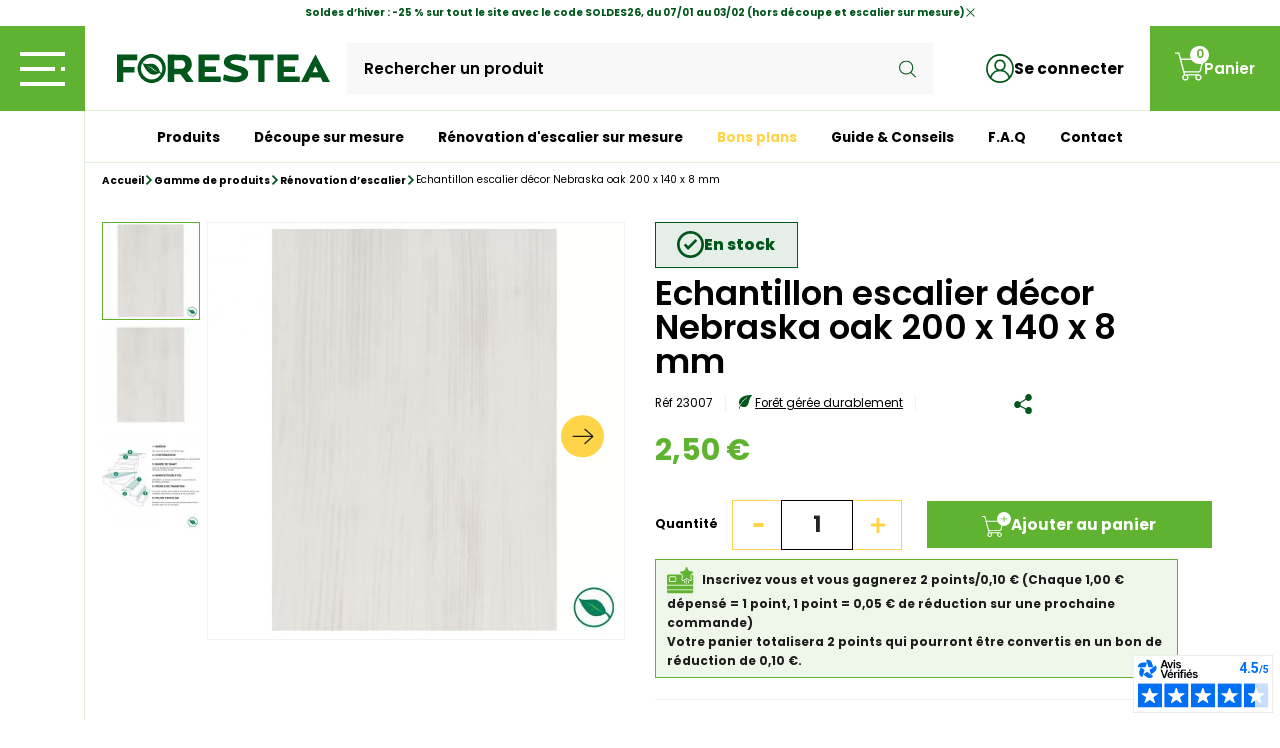

--- FILE ---
content_type: text/html; charset=utf-8
request_url: https://www.forestea.com/renovation-descalier/echantillon-escalier-decor-nebraska-oak-200-x-140-x-8-mm
body_size: 26577
content:
<!doctype html>
<html lang="fr-FR">

<head>
	
		<!-- Google Tag Manager -->
		<script>
			(function(w,d,s,l,i){w[l]=w[l]||[];w[l].push({'gtm.start':
			new Date().getTime(), event: 'gtm.js'
			});
			var f = d.getElementsByTagName(s)[0],
				j = d.createElement(s),
				dl = l != 'dataLayer' ? '&l=' + l : '';
			j.async = true;
			j.src =
				'https://www.googletagmanager.com/gtm.js?id=' + i + dl;
			f.parentNode.insertBefore(j, f);
			})(window, document, 'script', 'dataLayer', 'GTM-TZ6XZZ6');
		</script>
		<!-- End Google Tag Manager -->

		<!-- Google tag (gtag.js) -->
		<script async src="https://www.googletagmanager.com/gtag/js?id=AW-11034140023"></script>
		<script>
			window.dataLayer = window.dataLayer || [];
			function gtag(){dataLayer.push(arguments);}
			gtag('js', new Date());

			gtag('config', 'AW-11034140023');
		</script>

	
		
		
  <meta charset="utf-8">


  <meta http-equiv="x-ua-compatible" content="ie=edge">



  <title>Echantillon escalier décor Nebraska oak 200 x 140 x 8 mm</title>
  
    
  
  <meta name="description" content="">
  <meta name="keywords" content="">
  	  	      <link rel="canonical" href="https://www.forestea.com/renovation-descalier/echantillon-escalier-decor-nebraska-oak-200-x-140-x-8-mm">
	  
      
  
  
    <script type="application/ld+json">
  {
    "@context": "https://schema.org",
    "@type": "Organization",
    "name" : "Forestea",
    "url" : "https://www.forestea.com/",
          "logo": {
        "@type": "ImageObject",
        "url":"https://www.forestea.com/img/logo-1676643203.jpg"
      }
      }
</script>

<script type="application/ld+json">
  {
    "@context": "https://schema.org",
    "@type": "WebPage",
    "isPartOf": {
      "@type": "WebSite",
      "url":  "https://www.forestea.com/",
      "name": "Forestea"
    },
    "name": "Echantillon escalier décor Nebraska oak 200 x 140 x 8 mm",
    "url":  "https://www.forestea.com/renovation-descalier/echantillon-escalier-decor-nebraska-oak-200-x-140-x-8-mm"
  }
</script>


  <script type="application/ld+json">
    {
      "@context": "https://schema.org",
      "@type": "BreadcrumbList",
      "itemListElement": [
                  {
            "@type": "ListItem",
            "position": 1,
            "name": "Accueil",
            "item": "https://www.forestea.com/"
          },                  {
            "@type": "ListItem",
            "position": 2,
            "name": "Gamme de produits",
            "item": "https://www.forestea.com/gamme-de-produits"
          },                  {
            "@type": "ListItem",
            "position": 3,
            "name": "Rénovation d’escalier",
            "item": "https://www.forestea.com/renovation-descalier"
          },                  {
            "@type": "ListItem",
            "position": 4,
            "name": "Echantillon escalier décor Nebraska oak 200 x 140 x 8 mm",
            "item": "https://www.forestea.com/renovation-descalier/echantillon-escalier-decor-nebraska-oak-200-x-140-x-8-mm"
          }              ]
    }
  </script>
  
  
  
	    <script type="application/ld+json">
  {
    "@context": "https://schema.org/",
    "@type": "Product",
    "name": "Echantillon escalier décor Nebraska oak 200 x 140 x 8 mm",
    "description": "",
    "category": "Rénovation d’escalier",
    "image" :"https://www.forestea.com/7122-home_default/echantillon-escalier-decor-nebraska-oak-200-x-140-x-8-mm.webp",    "sku": "23007",
    "mpn": "23007"
    ,"gtin13": "3461870008270"
        ,
    "brand": {
      "@type": "Thing",
      "name": "FORESTEA"
    }
            ,
    "weight": {
        "@context": "https://schema.org",
        "@type": "QuantitativeValue",
        "value": "0.500000",
        "unitCode": "kg"
    }
        ,
    "offers": {
      "@type": "Offer",
      "priceCurrency": "EUR",
      "name": "Echantillon escalier décor Nebraska oak 200 x 140 x 8 mm",
      "price": "2.5",
      "url": "https://www.forestea.com/renovation-descalier/echantillon-escalier-decor-nebraska-oak-200-x-140-x-8-mm",
      "priceValidUntil": "2026-02-03",
              "image": ["https://www.forestea.com/7122-large_default/echantillon-escalier-decor-nebraska-oak-200-x-140-x-8-mm.webp","https://www.forestea.com/7123-large_default/echantillon-escalier-decor-nebraska-oak-200-x-140-x-8-mm.webp","https://www.forestea.com/8441-large_default/echantillon-escalier-decor-nebraska-oak-200-x-140-x-8-mm.webp"],
            "sku": "23007",
      "mpn": "23007",
      "gtin13": "3461870008270",                  "availability": "https://schema.org/InStock",
      "seller": {
        "@type": "Organization",
        "name": "Forestea"
      }
    }
      }
</script>

  
  
    
  

  
    <meta property="og:title" content="Echantillon escalier décor Nebraska oak 200 x 140 x 8 mm" />
    <meta property="og:description" content="" />
    <meta property="og:url" content="https://www.forestea.com/renovation-descalier/echantillon-escalier-decor-nebraska-oak-200-x-140-x-8-mm" />
    <meta property="og:site_name" content="Forestea" />
        



  <meta name="viewport" content="width=device-width, initial-scale=1">



  	<link rel="apple-touch-icon" sizes="57x57" href="https://www.forestea.com/img/theme/global/favicon/apple-icon-57x57.png">
	<link rel="apple-touch-icon" sizes="60x60" href="https://www.forestea.com/img/theme/global/favicon/apple-icon-60x60.png">
	<link rel="apple-touch-icon" sizes="72x72" href="https://www.forestea.com/img/theme/global/favicon/apple-icon-72x72.png">
	<link rel="apple-touch-icon" sizes="76x76" href="https://www.forestea.com/img/theme/global/favicon/apple-icon-76x76.png">
	<link rel="apple-touch-icon" sizes="114x114" href="https://www.forestea.com/img/theme/global/favicon/apple-icon-114x114.png">
	<link rel="apple-touch-icon" sizes="120x120" href="https://www.forestea.com/img/theme/global/favicon/apple-icon-120x120.png">
	<link rel="apple-touch-icon" sizes="144x144" href="https://www.forestea.com/img/theme/global/favicon/apple-icon-144x144.png">
	<link rel="apple-touch-icon" sizes="152x152" href="https://www.forestea.com/img/theme/global/favicon/apple-icon-152x152.png">
	<link rel="apple-touch-icon" sizes="180x180" href="https://www.forestea.com/img/theme/global/favicon/apple-icon-180x180.png">
	<link rel="icon" type="image/png" sizes="192x192"  href="https://www.forestea.com/img/theme/global/favicon/android-icon-192x192.png">
	<link rel="icon" type="image/png" sizes="32x32" href="https://www.forestea.com/img/theme/global/favicon/favicon-32x32.png">
	<link rel="icon" type="image/png" sizes="96x96" href="https://www.forestea.com/img/theme/global/favicon/favicon-96x96.png">
	<link rel="icon" type="image/png" sizes="16x16" href="https://www.forestea.com/img/theme/global/favicon/favicon-16x16.png">
	<link rel="manifest" href="https://www.forestea.com/img/theme/global/favicon/manifest.json">
	<meta name="msapplication-TileColor" content="#ffffff">
	<meta name="msapplication-TileImage" content="https://www.forestea.com/img/theme/global/favicon/ms-icon-144x144.png">
	<meta name="theme-color" content="#ffffff">



    <link rel="stylesheet" href="https://www.forestea.com/themes/forestea/assets/cache/theme-6901e1617.css" type="text/css" media="all">




  

  <script type="text/javascript">
        var ASSearchUrl = "https:\/\/www.forestea.com\/module\/pm_advancedsearch4\/advancedsearch4";
        var KLHCAPTCHA_ADDEDBYJS = "[]";
        var KLHCAPTCHA_SITE_KEY = "1ae12049-72c0-42f5-9f41-9db7e6a23aae";
        var KLHCAPTCHA_THEME = "light";
        var TNTOfficiel = {"timestamp":1768858707728.7458,"module":{"name":"tntofficiel","title":"TNT","version":"1.0.12","context":true,"ready":true},"config":{"google":{"map":{"url":"https:\/\/maps.googleapis.com\/maps\/api\/js","data":{"v":"3.exp","key":""},"default":{"lat":46.827742,"lng":2.835644,"zoom":6}}}},"translate":{"validateDeliveryAddress":"Valider votre adresse de livraison","unknownPostalCode":"Code postal inconnu","validatePostalCodeDeliveryAddress":"Veuillez &eacute;diter et valider le code postal de votre adresse de livraison.","unrecognizedCity":"Ville non reconnue","selectCityDeliveryAddress":"Veuillez s&eacute;lectionner la ville de votre adresse de livraison.","postalCode":"Code postal","city":"Ville","validate":"Valider","validateAdditionalCarrierInfo":"Veuillez renseigner les informations compl&eacute;mentaires de livraison en cliquant sur &laquo; valider &raquo;.","errorDownloadingHRA":"Probl&egrave;me de t&eacute;l&eacute;chargement de la liste des communes en Z.D.A. Veuillez-vous rapprocher de notre service support.","errorInvalidPhoneNumber":"Le T&eacute;l&eacute;phone portable doit &ecirc;tre de 10 chiffres et commencer par 06 ou 07","errorInvalidEMail":"L'e-mail est invalide","errorNoDeliveryOptionSelected":"Aucune option de livraison n'est s&eacute;lectionn&eacute;e.","errorNoDeliveryAddressSelected":"Aucune  adresse de livraison n'est s&eacute;lectionn&eacute;e.","errorNoDeliveryPointSelected":"Veuillez s&eacute;lectionner un lieu de livraison.","errorUnknow":"Une erreur est survenue.","errorTechnical":"Une erreur technique est survenue.","errorConnection":"Une erreur de communication est survenue."},"link":{"controller":"productcontroller","front":{"shop":"https:\/\/www.forestea.com\/","module":{"boxDeliveryPoints":"https:\/\/www.forestea.com\/module\/tntofficiel\/carrier?action=boxDeliveryPoints","saveProductInfo":"https:\/\/www.forestea.com\/module\/tntofficiel\/carrier?action=saveProductInfo","checkPaymentReady":"https:\/\/www.forestea.com\/module\/tntofficiel\/carrier?action=checkPaymentReady","storeReceiverInfo":"https:\/\/www.forestea.com\/module\/tntofficiel\/address?action=storeReceiverInfo","getAddressCities":"https:\/\/www.forestea.com\/module\/tntofficiel\/address?action=getCities","updateAddressDelivery":"https:\/\/www.forestea.com\/module\/tntofficiel\/address?action=updateDeliveryAddress","checkAddressPostcodeCity":"https:\/\/www.forestea.com\/module\/tntofficiel\/address?action=checkPostcodeCity"},"page":{"order":"https:\/\/www.forestea.com\/commande"}},"back":null,"image":"\/modules\/tntofficiel\/views\/img\/"},"country":{"list":{"8":{"id_country":"8","id_lang":"1","name":"France","id_zone":"9","id_currency":"0","iso_code":"FR","call_prefix":"33","active":"1","contains_states":"1","need_identification_number":"0","need_zip_code":"1","zip_code_format":"NNNNN","display_tax_label":"1","country":"France","zone":"France","states":[{"id_state":"432","id_country":"8","id_zone":"14","name":"Ain","iso_code":"01","tax_behavior":"0","active":"1"},{"id_state":"379","id_country":"8","id_zone":"12","name":"Aisne","iso_code":"02","tax_behavior":"0","active":"1"},{"id_state":"354","id_country":"8","id_zone":"10","name":"Allier","iso_code":"03","tax_behavior":"0","active":"1"},{"id_state":"392","id_country":"8","id_zone":"17","name":"Alpes de Haute-Provence","iso_code":"04","tax_behavior":"0","active":"1"},{"id_state":"387","id_country":"8","id_zone":"19","name":"Alpes-Maritimes","iso_code":"06","tax_behavior":"0","active":"1"},{"id_state":"401","id_country":"8","id_zone":"16","name":"Ard\u00eache","iso_code":"07","tax_behavior":"0","active":"1"},{"id_state":"418","id_country":"8","id_zone":"13","name":"Ardennes","iso_code":"08","tax_behavior":"0","active":"1"},{"id_state":"389","id_country":"8","id_zone":"18","name":"Ari\u00e8ge","iso_code":"09","tax_behavior":"0","active":"1"},{"id_state":"380","id_country":"8","id_zone":"12","name":"Aube","iso_code":"10","tax_behavior":"0","active":"1"},{"id_state":"390","id_country":"8","id_zone":"18","name":"Aude","iso_code":"11","tax_behavior":"0","active":"1"},{"id_state":"402","id_country":"8","id_zone":"16","name":"Aveyron","iso_code":"12","tax_behavior":"0","active":"1"},{"id_state":"441","id_country":"8","id_zone":"14","name":"Bas-Rhin","iso_code":"67","tax_behavior":"0","active":"1"},{"id_state":"394","id_country":"8","id_zone":"17","name":"Bouches-du-Rh\u00f4ne","iso_code":"13","tax_behavior":"0","active":"1"},{"id_state":"419","id_country":"8","id_zone":"13","name":"Calvados","iso_code":"14","tax_behavior":"0","active":"1"},{"id_state":"410","id_country":"8","id_zone":"15","name":"Cantal","iso_code":"15","tax_behavior":"0","active":"1"},{"id_state":"433","id_country":"8","id_zone":"14","name":"Charente","iso_code":"16","tax_behavior":"0","active":"1"},{"id_state":"434","id_country":"8","id_zone":"14","name":"Charente-Maritime","iso_code":"17","tax_behavior":"0","active":"1"},{"id_state":"420","id_country":"8","id_zone":"13","name":"Cher","iso_code":"18","tax_behavior":"0","active":"1"},{"id_state":"435","id_country":"8","id_zone":"14","name":"Corr\u00e8ze","iso_code":"19","tax_behavior":"0","active":"1"},{"id_state":"447","id_country":"8","id_zone":"20","name":"Corse","iso_code":"20","tax_behavior":"0","active":"1"},{"id_state":"421","id_country":"8","id_zone":"13","name":"C\u00f4te-d'Or","iso_code":"21","tax_behavior":"0","active":"1"},{"id_state":"436","id_country":"8","id_zone":"14","name":"C\u00f4tes d'Armor","iso_code":"22","tax_behavior":"0","active":"1"},{"id_state":"355","id_country":"8","id_zone":"10","name":"Creuse","iso_code":"23","tax_behavior":"0","active":"1"},{"id_state":"444","id_country":"8","id_zone":"14","name":"Deux-S\u00e8vres","iso_code":"79","tax_behavior":"0","active":"1"},{"id_state":"437","id_country":"8","id_zone":"17","name":"Dordogne","iso_code":"24","tax_behavior":"0","active":"1"},{"id_state":"356","id_country":"8","id_zone":"10","name":"Doubs","iso_code":"25","tax_behavior":"0","active":"1"},{"id_state":"411","id_country":"8","id_zone":"15","name":"Dr\u00f4me","iso_code":"26","tax_behavior":"0","active":"1"},{"id_state":"374","id_country":"8","id_zone":"11","name":"Essonne","iso_code":"91","tax_behavior":"0","active":"1"},{"id_state":"381","id_country":"8","id_zone":"12","name":"Eure","iso_code":"27","tax_behavior":"0","active":"1"},{"id_state":"382","id_country":"8","id_zone":"12","name":"Eure-et-Loir","iso_code":"28","tax_behavior":"0","active":"1"},{"id_state":"412","id_country":"8","id_zone":"15","name":"Finist\u00e8re","iso_code":"29","tax_behavior":"0","active":"1"},{"id_state":"395","id_country":"8","id_zone":"17","name":"Gard","iso_code":"30","tax_behavior":"0","active":"1"},{"id_state":"403","id_country":"8","id_zone":"16","name":"Gers","iso_code":"32","tax_behavior":"0","active":"1"},{"id_state":"413","id_country":"8","id_zone":"15","name":"Gironde","iso_code":"33","tax_behavior":"0","active":"1"},{"id_state":"442","id_country":"8","id_zone":"14","name":"Haut-Rhin","iso_code":"68","tax_behavior":"0","active":"1"},{"id_state":"396","id_country":"8","id_zone":"17","name":"Haute-Garonne","iso_code":"31","tax_behavior":"0","active":"1"},{"id_state":"415","id_country":"8","id_zone":"15","name":"Haute-Loire","iso_code":"43","tax_behavior":"0","active":"1"},{"id_state":"423","id_country":"8","id_zone":"13","name":"Haute-Marne","iso_code":"52","tax_behavior":"0","active":"1"},{"id_state":"366","id_country":"8","id_zone":"10","name":"Haute-Sa\u00f4ne","iso_code":"70","tax_behavior":"0","active":"1"},{"id_state":"417","id_country":"8","id_zone":"18","name":"Haute-Savoie","iso_code":"74","tax_behavior":"0","active":"1"},{"id_state":"369","id_country":"8","id_zone":"10","name":"Haute-Vienne","iso_code":"87","tax_behavior":"0","active":"1"},{"id_state":"393","id_country":"8","id_zone":"17","name":"Hautes-Alpes","iso_code":"05","tax_behavior":"0","active":"1"},{"id_state":"399","id_country":"8","id_zone":"17","name":"Hautes-Pyr\u00e9n\u00e9es","iso_code":"65","tax_behavior":"0","active":"1"},{"id_state":"375","id_country":"8","id_zone":"11","name":"Hauts-de-Seine","iso_code":"92","tax_behavior":"0","active":"1"},{"id_state":"397","id_country":"8","id_zone":"17","name":"H\u00e9rault","iso_code":"34","tax_behavior":"0","active":"1"},{"id_state":"357","id_country":"8","id_zone":"10","name":"\u00cele-et-Vilaine","iso_code":"35","tax_behavior":"0","active":"1"},{"id_state":"358","id_country":"8","id_zone":"10","name":"Indre","iso_code":"36","tax_behavior":"0","active":"1"},{"id_state":"359","id_country":"8","id_zone":"10","name":"Indre-et-Loire","iso_code":"37","tax_behavior":"0","active":"1"},{"id_state":"414","id_country":"8","id_zone":"15","name":"Is\u00e8re","iso_code":"38","tax_behavior":"0","active":"1"},{"id_state":"438","id_country":"8","id_zone":"14","name":"Jura","iso_code":"39","tax_behavior":"0","active":"1"},{"id_state":"404","id_country":"8","id_zone":"16","name":"Landes","iso_code":"40","tax_behavior":"0","active":"1"},{"id_state":"422","id_country":"8","id_zone":"13","name":"Loir-et-Cher","iso_code":"41","tax_behavior":"0","active":"1"},{"id_state":"439","id_country":"8","id_zone":"14","name":"Loire","iso_code":"42","tax_behavior":"0","active":"1"},{"id_state":"353","id_country":"8","id_zone":"10","name":"Loire Atlantique","iso_code":"44","tax_behavior":"0","active":"1"},{"id_state":"383","id_country":"8","id_zone":"12","name":"Loiret","iso_code":"45","tax_behavior":"0","active":"1"},{"id_state":"405","id_country":"8","id_zone":"16","name":"Lot","iso_code":"46","tax_behavior":"0","active":"1"},{"id_state":"406","id_country":"8","id_zone":"16","name":"Lot-et-Garonne","iso_code":"47","tax_behavior":"0","active":"1"},{"id_state":"407","id_country":"8","id_zone":"16","name":"Loz\u00e8re","iso_code":"48","tax_behavior":"0","active":"1"},{"id_state":"360","id_country":"8","id_zone":"10","name":"Maine-et-Loire","iso_code":"49","tax_behavior":"0","active":"1"},{"id_state":"361","id_country":"8","id_zone":"10","name":"Manche","iso_code":"50","tax_behavior":"0","active":"1"},{"id_state":"384","id_country":"8","id_zone":"12","name":"Marne","iso_code":"51","tax_behavior":"0","active":"1"},{"id_state":"362","id_country":"8","id_zone":"10","name":"Mayenne","iso_code":"53","tax_behavior":"0","active":"1"},{"id_state":"363","id_country":"8","id_zone":"10","name":"Meurthe-et-Moselle","iso_code":"54","tax_behavior":"0","active":"1"},{"id_state":"424","id_country":"8","id_zone":"13","name":"Meuse","iso_code":"55","tax_behavior":"0","active":"1"},{"id_state":"448","id_country":"8","id_zone":"19","name":"Monaco","iso_code":"98","tax_behavior":"0","active":"1"},{"id_state":"440","id_country":"8","id_zone":"14","name":"Morbihan","iso_code":"56","tax_behavior":"0","active":"1"},{"id_state":"364","id_country":"8","id_zone":"10","name":"Moselle","iso_code":"57","tax_behavior":"0","active":"1"},{"id_state":"425","id_country":"8","id_zone":"13","name":"Ni\u00e8vre","iso_code":"58","tax_behavior":"0","active":"1"},{"id_state":"426","id_country":"8","id_zone":"13","name":"Nord","iso_code":"59","tax_behavior":"0","active":"1"},{"id_state":"385","id_country":"8","id_zone":"12","name":"Oise","iso_code":"60","tax_behavior":"0","active":"1"},{"id_state":"427","id_country":"8","id_zone":"13","name":"Orne","iso_code":"61","tax_behavior":"0","active":"1"},{"id_state":"371","id_country":"8","id_zone":"11","name":"Paris","iso_code":"75","tax_behavior":"0","active":"1"},{"id_state":"428","id_country":"8","id_zone":"13","name":"Pas-de-Calais","iso_code":"62","tax_behavior":"0","active":"1"},{"id_state":"365","id_country":"8","id_zone":"10","name":"Puy-de-D\u00f4me","iso_code":"63","tax_behavior":"0","active":"1"},{"id_state":"398","id_country":"8","id_zone":"17","name":"Pyr\u00e9n\u00e9es-Atlantiques","iso_code":"64","tax_behavior":"0","active":"1"},{"id_state":"388","id_country":"8","id_zone":"19","name":"Pyr\u00e9n\u00e9es-Orientales","iso_code":"66","tax_behavior":"0","active":"1"},{"id_state":"443","id_country":"8","id_zone":"14","name":"Rh\u00f4ne","iso_code":"69","tax_behavior":"0","active":"1"},{"id_state":"367","id_country":"8","id_zone":"10","name":"Sa\u00f4ne-et-Loire","iso_code":"71","tax_behavior":"0","active":"1"},{"id_state":"429","id_country":"8","id_zone":"13","name":"Sarthe","iso_code":"72","tax_behavior":"0","active":"1"},{"id_state":"416","id_country":"8","id_zone":"15","name":"Savoie","iso_code":"73","tax_behavior":"0","active":"1"},{"id_state":"372","id_country":"8","id_zone":"11","name":"Seine-et-Marne","iso_code":"77","tax_behavior":"0","active":"1"},{"id_state":"430","id_country":"8","id_zone":"13","name":"Seine-Maritime","iso_code":"76","tax_behavior":"0","active":"1"},{"id_state":"376","id_country":"8","id_zone":"11","name":"Seine-Saint-Denis","iso_code":"93","tax_behavior":"0","active":"1"},{"id_state":"431","id_country":"8","id_zone":"13","name":"Somme","iso_code":"80","tax_behavior":"0","active":"1"},{"id_state":"400","id_country":"8","id_zone":"17","name":"Tarn","iso_code":"81","tax_behavior":"0","active":"1"},{"id_state":"408","id_country":"8","id_zone":"16","name":"Tarn-et-Garonne","iso_code":"82","tax_behavior":"0","active":"1"},{"id_state":"446","id_country":"8","id_zone":"14","name":"Territoire-de-Belfort","iso_code":"90","tax_behavior":"0","active":"1"},{"id_state":"378","id_country":"8","id_zone":"11","name":"Val-d'Oise","iso_code":"95","tax_behavior":"0","active":"1"},{"id_state":"377","id_country":"8","id_zone":"11","name":"Val-de-Marne","iso_code":"94","tax_behavior":"0","active":"1"},{"id_state":"391","id_country":"8","id_zone":"18","name":"Var","iso_code":"83","tax_behavior":"0","active":"1"},{"id_state":"409","id_country":"8","id_zone":"16","name":"Vaucluse","iso_code":"84","tax_behavior":"0","active":"1"},{"id_state":"445","id_country":"8","id_zone":"14","name":"Vend\u00e9e","iso_code":"85","tax_behavior":"0","active":"1"},{"id_state":"368","id_country":"8","id_zone":"10","name":"Vienne","iso_code":"86","tax_behavior":"0","active":"1"},{"id_state":"370","id_country":"8","id_zone":"10","name":"Vosges","iso_code":"88","tax_behavior":"0","active":"1"},{"id_state":"386","id_country":"8","id_zone":"12","name":"Yonne","iso_code":"89","tax_behavior":"0","active":"1"},{"id_state":"373","id_country":"8","id_zone":"11","name":"Yvelines","iso_code":"78","tax_behavior":"0","active":"1"}]},"147":{"id_country":"147","id_lang":"1","name":"Monaco","id_zone":"9","id_currency":"0","iso_code":"MC","call_prefix":"377","active":"1","contains_states":"1","need_identification_number":"0","need_zip_code":"1","zip_code_format":"980NN","display_tax_label":"1","country":"Monaco","zone":"France"}}},"carrier":{"list":{"74":{"account_type":"*","carrier_type":"ENTERPRISE"},"76":{"account_type":"*","carrier_type":"INDIVIDUAL"}}},"cart":{"isCarrierListDisplay":false},"order":{"isTNT":false}};
        var adtm_activeLink = {"id":8,"type":"category"};
        var adtm_isToggleMode = true;
        var adtm_menuHamburgerSelector = "#menu-icon, .menu-icon";
        var adtm_stickyOnMobile = true;
        var as4_orderBySalesAsc = "Meilleures ventes en dernier";
        var as4_orderBySalesDesc = "Meilleures ventes en premier";
        var btGapTag = {"tagContent":{"tracking_type":{"label":"tracking_type","value":"view_item"},"content_type":{"label":"content_type","value":"'product'"},"contents":{"label":"contents","value":[{"item_id":"1166","item_name":"Echantillon escalier d\u00e9cor Nebraska oak 200 x 140 x 8 mm","currency":"EUR","item_category":"R\u00e9novation d\u2019escalier","price":2.5,"item_brand":"FORESTEA"}]},"coupon_name":{"label":"coupon","value":"no_coupon"},"value":{"label":"value","value":2.5},"currency":{"label":"currency","value":"EUR"}},"elementCategoryProduct":"article.product-miniature","elementShipping":"input[type=radio]","elementPayment":".ps-shown-by-js","elementlogin":"button#submit-login","elementsignup":"div.no-account","elementWishCat":"button.wishlist-button-add","elementWishProd":"button.wishlist-button-add","gaId":"G-DJQRVK5QGS","gaEnable":"1","ajaxUrl":"https:\/\/www.forestea.com\/module\/ganalyticspro\/ajax","token":"2bc969f2e7b9404fb930610b26eab054","bRefund":false,"bPartialRefund":false,"bUseConsent":"1","bforceTag":"0","bUseAxeption":"1","bConsentHtmlElement":"axeptio","bConsentHtmlElementSecond":"","iConsentConsentLvl":0,"referer":null,"acbIsInstalled":false,"tagCurrency":"EUR","gaUserId":0};
        var connexion = "https:\/\/www.forestea.com\/connexion";
        var myAccount = "https:\/\/www.forestea.com\/mon-compte";
        var orderConfirm = "https:\/\/www.forestea.com\/confirmation-commande?id_cart=0&id_module=162&key=";
        var orderError = "https:\/\/www.forestea.com\/commande?step=3&error=1";
        var order_button_content = "Cr\u00e9er un devis";
        var pm_crosssellingoncart = {"prefix":"#PM_CSOC","product_selection":[{"id":"1162","attributes":[],"show_price":"1","weight_unit":"kg","url":"https:\/\/www.forestea.com\/renovation-descalier\/echantillon-escalier-decor-dark-grey-stone-200-x-140-x-8-mm","canonical_url":"https:\/\/www.forestea.com\/renovation-descalier\/echantillon-escalier-decor-dark-grey-stone-200-x-140-x-8-mm","add_to_cart_url":"https:\/\/www.forestea.com\/panier?add=1&id_product=1162&id_product_attribute=0&token=2bc969f2e7b9404fb930610b26eab054","condition":"new","delivery_information":"3","embedded_attributes":{"id_product":"1162","id_supplier":"0","id_manufacturer":"1","id_category_default":"8","id_shop_default":"1","on_sale":"0","online_only":"0","ecotax":"0.000000","quantity":8,"minimal_quantity":"1","low_stock_threshold":null,"low_stock_alert":"0","price":"2,50\u00a0\u20ac","unity":"","unit_price_ratio":"0.000000","additional_shipping_cost":"0.000000","reference":"23003","out_of_stock":"2","customizable":"0","uploadable_files":"0","text_fields":"0","redirect_type":"404","id_type_redirected":"0","available_for_order":"1","available_date":"0000-00-00","show_condition":"0","condition":"new","show_price":"1","indexed":"1","visibility":"both","is_virtual":"0","cache_default_attribute":"0","date_add":"2022-12-02 17:25:21","date_upd":"2026-01-12 13:03:08","advanced_stock_management":"0","pack_stock_type":"3","description":"<p><strong>Gamme de r\u00e9novation d'escalier\u00a0<\/strong><\/p>\r\n<p>D\u00e9couvrez notre gamme de r\u00e9novation d\u2019escalier, marches, contremarches et accessoires vous permettront de donner une seconde vie \u00e0 votre cage d\u2019escalier.<\/p>\r\n<p>Vous avez dor\u00e9navant la possibilit\u00e9 de commander des \u00e9chantillons et de simplifier le choix de votre d\u00e9cor.<\/p>\r\n<p>\u00a0<\/p>\r\n<p><strong>R\u00e9novez vos escaliers facilement<\/strong><\/p>\r\n<p>Pour vous permettre\u00a0 d\u2019appr\u00e9hender facilement votre projet nous vous invitons \u00e0 regarder cette vid\u00e9o de d\u00e9monstration<\/p>\r\n<p><\/p>\r\n<p><\/p>\r\n<p><iframe width=\"650\" height=\"650\" style=\"display: block; margin-left: auto; margin-right: auto;\" src=\"http:\/\/www.youtube.com\/embed\/jTFsY9dupv0\"><\/iframe><\/p>","description_short":"","link_rewrite":"echantillon-escalier-decor-dark-grey-stone-200-x-140-x-8-mm","meta_description":"","meta_keywords":"","meta_title":"","name":"Echantillon escalier d\u00e9cor Dark grey stone 200 x 140 x 8 mm","available_now":"","available_later":"","delivery_in_stock":"","delivery_out_stock":"","new":"0","id_product_attribute":0,"id_image":"1162-7114","allow_oosp":0,"category":"renovation-descalier","category_name":"R\u00e9novation d\u2019escalier","link":"https:\/\/www.forestea.com\/renovation-descalier\/echantillon-escalier-decor-dark-grey-stone-200-x-140-x-8-mm","attribute_price":0,"price_tax_exc":2.08,"price_without_reduction":2.496,"reduction":0,"specific_prices":false,"quantity_all_versions":8,"features":[{"name":"Finition","value":"contemporain","id_feature":"1","position":"0"},{"name":"Essence","value":"HDF","id_feature":"2","position":"1"},{"name":"Matiere","value":"Bois","id_feature":"6","position":"2"},{"name":"Couleur","value":"gris","id_feature":"7","position":"3"},{"name":"Typologie","value":"Marche r\u00e9novation","id_feature":"3","position":"4"}],"attachments":[],"virtual":0,"pack":0,"packItems":[],"nopackprice":0,"customization_required":false,"rate":20,"tax_name":"TVA FR 20%","ecotax_rate":20,"unit_price":"","images":[{"bySize":{"small_default":{"url":"https:\/\/www.forestea.com\/7114-small_default\/echantillon-escalier-decor-dark-grey-stone-200-x-140-x-8-mm.webp","width":98,"height":98},"cart_default":{"url":"https:\/\/www.forestea.com\/7114-cart_default\/echantillon-escalier-decor-dark-grey-stone-200-x-140-x-8-mm.webp","width":125,"height":125},"home_default":{"url":"https:\/\/www.forestea.com\/7114-home_default\/echantillon-escalier-decor-dark-grey-stone-200-x-140-x-8-mm.webp","width":250,"height":250},"vignette":{"url":"https:\/\/www.forestea.com\/7114-vignette\/echantillon-escalier-decor-dark-grey-stone-200-x-140-x-8-mm.webp","width":350,"height":350},"medium_default":{"url":"https:\/\/www.forestea.com\/7114-medium_default\/echantillon-escalier-decor-dark-grey-stone-200-x-140-x-8-mm.webp","width":452,"height":452},"large_default":{"url":"https:\/\/www.forestea.com\/7114-large_default\/echantillon-escalier-decor-dark-grey-stone-200-x-140-x-8-mm.webp","width":800,"height":800}},"small":{"url":"https:\/\/www.forestea.com\/7114-small_default\/echantillon-escalier-decor-dark-grey-stone-200-x-140-x-8-mm.webp","width":98,"height":98},"medium":{"url":"https:\/\/www.forestea.com\/7114-vignette\/echantillon-escalier-decor-dark-grey-stone-200-x-140-x-8-mm.webp","width":350,"height":350},"large":{"url":"https:\/\/www.forestea.com\/7114-large_default\/echantillon-escalier-decor-dark-grey-stone-200-x-140-x-8-mm.webp","width":800,"height":800},"legend":"","id_image":"7114","cover":"1","position":"1","associatedVariants":[]},{"bySize":{"small_default":{"url":"https:\/\/www.forestea.com\/7115-small_default\/echantillon-escalier-decor-dark-grey-stone-200-x-140-x-8-mm.webp","width":98,"height":98},"cart_default":{"url":"https:\/\/www.forestea.com\/7115-cart_default\/echantillon-escalier-decor-dark-grey-stone-200-x-140-x-8-mm.webp","width":125,"height":125},"home_default":{"url":"https:\/\/www.forestea.com\/7115-home_default\/echantillon-escalier-decor-dark-grey-stone-200-x-140-x-8-mm.webp","width":250,"height":250},"vignette":{"url":"https:\/\/www.forestea.com\/7115-vignette\/echantillon-escalier-decor-dark-grey-stone-200-x-140-x-8-mm.webp","width":350,"height":350},"medium_default":{"url":"https:\/\/www.forestea.com\/7115-medium_default\/echantillon-escalier-decor-dark-grey-stone-200-x-140-x-8-mm.webp","width":452,"height":452},"large_default":{"url":"https:\/\/www.forestea.com\/7115-large_default\/echantillon-escalier-decor-dark-grey-stone-200-x-140-x-8-mm.webp","width":800,"height":800}},"small":{"url":"https:\/\/www.forestea.com\/7115-small_default\/echantillon-escalier-decor-dark-grey-stone-200-x-140-x-8-mm.webp","width":98,"height":98},"medium":{"url":"https:\/\/www.forestea.com\/7115-vignette\/echantillon-escalier-decor-dark-grey-stone-200-x-140-x-8-mm.webp","width":350,"height":350},"large":{"url":"https:\/\/www.forestea.com\/7115-large_default\/echantillon-escalier-decor-dark-grey-stone-200-x-140-x-8-mm.webp","width":800,"height":800},"legend":"","id_image":"7115","cover":null,"position":"2","associatedVariants":[]},{"bySize":{"small_default":{"url":"https:\/\/www.forestea.com\/8445-small_default\/echantillon-escalier-decor-dark-grey-stone-200-x-140-x-8-mm.webp","width":98,"height":98},"cart_default":{"url":"https:\/\/www.forestea.com\/8445-cart_default\/echantillon-escalier-decor-dark-grey-stone-200-x-140-x-8-mm.webp","width":125,"height":125},"home_default":{"url":"https:\/\/www.forestea.com\/8445-home_default\/echantillon-escalier-decor-dark-grey-stone-200-x-140-x-8-mm.webp","width":250,"height":250},"vignette":{"url":"https:\/\/www.forestea.com\/8445-vignette\/echantillon-escalier-decor-dark-grey-stone-200-x-140-x-8-mm.webp","width":350,"height":350},"medium_default":{"url":"https:\/\/www.forestea.com\/8445-medium_default\/echantillon-escalier-decor-dark-grey-stone-200-x-140-x-8-mm.webp","width":452,"height":452},"large_default":{"url":"https:\/\/www.forestea.com\/8445-large_default\/echantillon-escalier-decor-dark-grey-stone-200-x-140-x-8-mm.webp","width":800,"height":800}},"small":{"url":"https:\/\/www.forestea.com\/8445-small_default\/echantillon-escalier-decor-dark-grey-stone-200-x-140-x-8-mm.webp","width":98,"height":98},"medium":{"url":"https:\/\/www.forestea.com\/8445-vignette\/echantillon-escalier-decor-dark-grey-stone-200-x-140-x-8-mm.webp","width":350,"height":350},"large":{"url":"https:\/\/www.forestea.com\/8445-large_default\/echantillon-escalier-decor-dark-grey-stone-200-x-140-x-8-mm.webp","width":800,"height":800},"legend":"","id_image":"8445","cover":null,"position":"3","associatedVariants":[]}],"cover":{"bySize":{"small_default":{"url":"https:\/\/www.forestea.com\/7114-small_default\/echantillon-escalier-decor-dark-grey-stone-200-x-140-x-8-mm.webp","width":98,"height":98},"cart_default":{"url":"https:\/\/www.forestea.com\/7114-cart_default\/echantillon-escalier-decor-dark-grey-stone-200-x-140-x-8-mm.webp","width":125,"height":125},"home_default":{"url":"https:\/\/www.forestea.com\/7114-home_default\/echantillon-escalier-decor-dark-grey-stone-200-x-140-x-8-mm.webp","width":250,"height":250},"vignette":{"url":"https:\/\/www.forestea.com\/7114-vignette\/echantillon-escalier-decor-dark-grey-stone-200-x-140-x-8-mm.webp","width":350,"height":350},"medium_default":{"url":"https:\/\/www.forestea.com\/7114-medium_default\/echantillon-escalier-decor-dark-grey-stone-200-x-140-x-8-mm.webp","width":452,"height":452},"large_default":{"url":"https:\/\/www.forestea.com\/7114-large_default\/echantillon-escalier-decor-dark-grey-stone-200-x-140-x-8-mm.webp","width":800,"height":800}},"small":{"url":"https:\/\/www.forestea.com\/7114-small_default\/echantillon-escalier-decor-dark-grey-stone-200-x-140-x-8-mm.webp","width":98,"height":98},"medium":{"url":"https:\/\/www.forestea.com\/7114-vignette\/echantillon-escalier-decor-dark-grey-stone-200-x-140-x-8-mm.webp","width":350,"height":350},"large":{"url":"https:\/\/www.forestea.com\/7114-large_default\/echantillon-escalier-decor-dark-grey-stone-200-x-140-x-8-mm.webp","width":800,"height":800},"legend":"","id_image":"7114","cover":"1","position":"1","associatedVariants":[]},"has_discount":false,"discount_type":null,"discount_percentage":null,"discount_percentage_absolute":null,"discount_amount":null,"discount_amount_to_display":null,"price_amount":2.5,"unit_price_full":"","show_availability":true,"availability_date":null,"availability_message":"","availability":"available"},"file_size_formatted":null,"attachments":[],"quantity_discounts":[],"reference_to_display":"23003","grouped_features":{"Finition":{"name":"Finition","value":"contemporain","id_feature":"1","position":"0"},"Essence":{"name":"Essence","value":"HDF","id_feature":"2","position":"1"},"Matiere":{"name":"Matiere","value":"Bois","id_feature":"6","position":"2"},"Couleur":{"name":"Couleur","value":"gris","id_feature":"7","position":"3"},"Typologie":{"name":"Typologie","value":"Marche r\u00e9novation","id_feature":"3","position":"4"}},"seo_availability":"https:\/\/schema.org\/InStock","labels":{"tax_short":"TTC","tax_long":"TTC"},"ecotax":"0.000000","flags":[],"main_variants":[],"specific_references":null,"id_product":"1162","id_supplier":"0","id_manufacturer":"1","id_category_default":"8","id_shop_default":"1","id_tax_rules_group":"1","on_sale":"0","online_only":"0","ean13":"3461870008232","isbn":"","upc":"","mpn":"","quantity":8,"minimal_quantity":"1","low_stock_threshold":null,"low_stock_alert":"0","price":"2,50\u00a0\u20ac","wholesale_price":"1.500000","unity":"","unit_price_ratio":"0.000000","additional_shipping_cost":"0.000000","reference":"23003","supplier_reference":"","location":"","width":"140.000000","height":"200.000000","depth":"8.000000","weight":"0.500000","out_of_stock":"2","additional_delivery_times":"1","quantity_discount":"0","customizable":"0","uploadable_files":"0","text_fields":"0","active":"1","redirect_type":"404","id_type_redirected":"0","available_for_order":"1","available_date":"0000-00-00","show_condition":"0","indexed":"1","visibility":"both","cache_is_pack":"0","cache_has_attachments":"0","is_virtual":"0","cache_default_attribute":"0","date_add":"2022-12-02 17:25:21","date_upd":"2026-01-12 13:03:08","advanced_stock_management":"0","pack_stock_type":"3","state":"1","product_type":"","isConfigurable":"0","encartConfig":"0","prix_m2_ttc":"0.00","id_shop":"1","id_lang":"1","description":"<p><strong>Gamme de r\u00e9novation d'escalier\u00a0<\/strong><\/p>\r\n<p>D\u00e9couvrez notre gamme de r\u00e9novation d\u2019escalier, marches, contremarches et accessoires vous permettront de donner une seconde vie \u00e0 votre cage d\u2019escalier.<\/p>\r\n<p>Vous avez dor\u00e9navant la possibilit\u00e9 de commander des \u00e9chantillons et de simplifier le choix de votre d\u00e9cor.<\/p>\r\n<p>\u00a0<\/p>\r\n<p><strong>R\u00e9novez vos escaliers facilement<\/strong><\/p>\r\n<p>Pour vous permettre\u00a0 d\u2019appr\u00e9hender facilement votre projet nous vous invitons \u00e0 regarder cette vid\u00e9o de d\u00e9monstration<\/p>\r\n<p><\/p>\r\n<p><\/p>\r\n<p><iframe width=\"650\" height=\"650\" style=\"display: block; margin-left: auto; margin-right: auto;\" src=\"http:\/\/www.youtube.com\/embed\/jTFsY9dupv0\"><\/iframe><\/p>","description_short":"","link_rewrite":"echantillon-escalier-decor-dark-grey-stone-200-x-140-x-8-mm","meta_description":"","meta_keywords":"","meta_title":"","name":"Echantillon escalier d\u00e9cor Dark grey stone 200 x 140 x 8 mm","available_now":"","available_later":"","delivery_in_stock":"","delivery_out_stock":"","new":"0","id_product_attribute":0,"product_attribute_minimal_quantity":null,"id_image":"1162-7114","legend":"","manufacturer_name":"FORESTEA","category_default":"R\u00e9novation d\u2019escalier","orderprice":"2.080000","allow_oosp":0,"cover_image_id":"7114","category":"renovation-descalier","category_name":"R\u00e9novation d\u2019escalier","link":"https:\/\/www.forestea.com\/renovation-descalier\/echantillon-escalier-decor-dark-grey-stone-200-x-140-x-8-mm","attribute_price":0,"price_tax_exc":2.08,"price_without_reduction":2.496,"price_without_reduction_without_tax":2.08,"reduction":0,"reduction_without_tax":0,"specific_prices":false,"quantity_all_versions":8,"features":[{"name":"Finition","value":"contemporain","id_feature":"1","position":"0"},{"name":"Essence","value":"HDF","id_feature":"2","position":"1"},{"name":"Matiere","value":"Bois","id_feature":"6","position":"2"},{"name":"Couleur","value":"gris","id_feature":"7","position":"3"},{"name":"Typologie","value":"Marche r\u00e9novation","id_feature":"3","position":"4"}],"virtual":0,"pack":0,"packItems":[],"nopackprice":0,"customization_required":false,"rate":20,"tax_name":"TVA FR 20%","ecotax_rate":20,"unit_price":0,"images":[{"bySize":{"small_default":{"url":"https:\/\/www.forestea.com\/7114-small_default\/echantillon-escalier-decor-dark-grey-stone-200-x-140-x-8-mm.webp","width":98,"height":98},"cart_default":{"url":"https:\/\/www.forestea.com\/7114-cart_default\/echantillon-escalier-decor-dark-grey-stone-200-x-140-x-8-mm.webp","width":125,"height":125},"home_default":{"url":"https:\/\/www.forestea.com\/7114-home_default\/echantillon-escalier-decor-dark-grey-stone-200-x-140-x-8-mm.webp","width":250,"height":250},"vignette":{"url":"https:\/\/www.forestea.com\/7114-vignette\/echantillon-escalier-decor-dark-grey-stone-200-x-140-x-8-mm.webp","width":350,"height":350},"medium_default":{"url":"https:\/\/www.forestea.com\/7114-medium_default\/echantillon-escalier-decor-dark-grey-stone-200-x-140-x-8-mm.webp","width":452,"height":452},"large_default":{"url":"https:\/\/www.forestea.com\/7114-large_default\/echantillon-escalier-decor-dark-grey-stone-200-x-140-x-8-mm.webp","width":800,"height":800}},"small":{"url":"https:\/\/www.forestea.com\/7114-small_default\/echantillon-escalier-decor-dark-grey-stone-200-x-140-x-8-mm.webp","width":98,"height":98},"medium":{"url":"https:\/\/www.forestea.com\/7114-vignette\/echantillon-escalier-decor-dark-grey-stone-200-x-140-x-8-mm.webp","width":350,"height":350},"large":{"url":"https:\/\/www.forestea.com\/7114-large_default\/echantillon-escalier-decor-dark-grey-stone-200-x-140-x-8-mm.webp","width":800,"height":800},"legend":"","id_image":"7114","cover":"1","position":"1","associatedVariants":[]},{"bySize":{"small_default":{"url":"https:\/\/www.forestea.com\/7115-small_default\/echantillon-escalier-decor-dark-grey-stone-200-x-140-x-8-mm.webp","width":98,"height":98},"cart_default":{"url":"https:\/\/www.forestea.com\/7115-cart_default\/echantillon-escalier-decor-dark-grey-stone-200-x-140-x-8-mm.webp","width":125,"height":125},"home_default":{"url":"https:\/\/www.forestea.com\/7115-home_default\/echantillon-escalier-decor-dark-grey-stone-200-x-140-x-8-mm.webp","width":250,"height":250},"vignette":{"url":"https:\/\/www.forestea.com\/7115-vignette\/echantillon-escalier-decor-dark-grey-stone-200-x-140-x-8-mm.webp","width":350,"height":350},"medium_default":{"url":"https:\/\/www.forestea.com\/7115-medium_default\/echantillon-escalier-decor-dark-grey-stone-200-x-140-x-8-mm.webp","width":452,"height":452},"large_default":{"url":"https:\/\/www.forestea.com\/7115-large_default\/echantillon-escalier-decor-dark-grey-stone-200-x-140-x-8-mm.webp","width":800,"height":800}},"small":{"url":"https:\/\/www.forestea.com\/7115-small_default\/echantillon-escalier-decor-dark-grey-stone-200-x-140-x-8-mm.webp","width":98,"height":98},"medium":{"url":"https:\/\/www.forestea.com\/7115-vignette\/echantillon-escalier-decor-dark-grey-stone-200-x-140-x-8-mm.webp","width":350,"height":350},"large":{"url":"https:\/\/www.forestea.com\/7115-large_default\/echantillon-escalier-decor-dark-grey-stone-200-x-140-x-8-mm.webp","width":800,"height":800},"legend":"","id_image":"7115","cover":null,"position":"2","associatedVariants":[]},{"bySize":{"small_default":{"url":"https:\/\/www.forestea.com\/8445-small_default\/echantillon-escalier-decor-dark-grey-stone-200-x-140-x-8-mm.webp","width":98,"height":98},"cart_default":{"url":"https:\/\/www.forestea.com\/8445-cart_default\/echantillon-escalier-decor-dark-grey-stone-200-x-140-x-8-mm.webp","width":125,"height":125},"home_default":{"url":"https:\/\/www.forestea.com\/8445-home_default\/echantillon-escalier-decor-dark-grey-stone-200-x-140-x-8-mm.webp","width":250,"height":250},"vignette":{"url":"https:\/\/www.forestea.com\/8445-vignette\/echantillon-escalier-decor-dark-grey-stone-200-x-140-x-8-mm.webp","width":350,"height":350},"medium_default":{"url":"https:\/\/www.forestea.com\/8445-medium_default\/echantillon-escalier-decor-dark-grey-stone-200-x-140-x-8-mm.webp","width":452,"height":452},"large_default":{"url":"https:\/\/www.forestea.com\/8445-large_default\/echantillon-escalier-decor-dark-grey-stone-200-x-140-x-8-mm.webp","width":800,"height":800}},"small":{"url":"https:\/\/www.forestea.com\/8445-small_default\/echantillon-escalier-decor-dark-grey-stone-200-x-140-x-8-mm.webp","width":98,"height":98},"medium":{"url":"https:\/\/www.forestea.com\/8445-vignette\/echantillon-escalier-decor-dark-grey-stone-200-x-140-x-8-mm.webp","width":350,"height":350},"large":{"url":"https:\/\/www.forestea.com\/8445-large_default\/echantillon-escalier-decor-dark-grey-stone-200-x-140-x-8-mm.webp","width":800,"height":800},"legend":"","id_image":"8445","cover":null,"position":"3","associatedVariants":[]}],"default_image":{"bySize":{"small_default":{"url":"https:\/\/www.forestea.com\/7114-small_default\/echantillon-escalier-decor-dark-grey-stone-200-x-140-x-8-mm.webp","width":98,"height":98},"cart_default":{"url":"https:\/\/www.forestea.com\/7114-cart_default\/echantillon-escalier-decor-dark-grey-stone-200-x-140-x-8-mm.webp","width":125,"height":125},"home_default":{"url":"https:\/\/www.forestea.com\/7114-home_default\/echantillon-escalier-decor-dark-grey-stone-200-x-140-x-8-mm.webp","width":250,"height":250},"vignette":{"url":"https:\/\/www.forestea.com\/7114-vignette\/echantillon-escalier-decor-dark-grey-stone-200-x-140-x-8-mm.webp","width":350,"height":350},"medium_default":{"url":"https:\/\/www.forestea.com\/7114-medium_default\/echantillon-escalier-decor-dark-grey-stone-200-x-140-x-8-mm.webp","width":452,"height":452},"large_default":{"url":"https:\/\/www.forestea.com\/7114-large_default\/echantillon-escalier-decor-dark-grey-stone-200-x-140-x-8-mm.webp","width":800,"height":800}},"small":{"url":"https:\/\/www.forestea.com\/7114-small_default\/echantillon-escalier-decor-dark-grey-stone-200-x-140-x-8-mm.webp","width":98,"height":98},"medium":{"url":"https:\/\/www.forestea.com\/7114-vignette\/echantillon-escalier-decor-dark-grey-stone-200-x-140-x-8-mm.webp","width":350,"height":350},"large":{"url":"https:\/\/www.forestea.com\/7114-large_default\/echantillon-escalier-decor-dark-grey-stone-200-x-140-x-8-mm.webp","width":800,"height":800},"legend":"","id_image":"7114","cover":"1","position":"1","associatedVariants":[]},"cover":{"bySize":{"small_default":{"url":"https:\/\/www.forestea.com\/7114-small_default\/echantillon-escalier-decor-dark-grey-stone-200-x-140-x-8-mm.webp","width":98,"height":98},"cart_default":{"url":"https:\/\/www.forestea.com\/7114-cart_default\/echantillon-escalier-decor-dark-grey-stone-200-x-140-x-8-mm.webp","width":125,"height":125},"home_default":{"url":"https:\/\/www.forestea.com\/7114-home_default\/echantillon-escalier-decor-dark-grey-stone-200-x-140-x-8-mm.webp","width":250,"height":250},"vignette":{"url":"https:\/\/www.forestea.com\/7114-vignette\/echantillon-escalier-decor-dark-grey-stone-200-x-140-x-8-mm.webp","width":350,"height":350},"medium_default":{"url":"https:\/\/www.forestea.com\/7114-medium_default\/echantillon-escalier-decor-dark-grey-stone-200-x-140-x-8-mm.webp","width":452,"height":452},"large_default":{"url":"https:\/\/www.forestea.com\/7114-large_default\/echantillon-escalier-decor-dark-grey-stone-200-x-140-x-8-mm.webp","width":800,"height":800}},"small":{"url":"https:\/\/www.forestea.com\/7114-small_default\/echantillon-escalier-decor-dark-grey-stone-200-x-140-x-8-mm.webp","width":98,"height":98},"medium":{"url":"https:\/\/www.forestea.com\/7114-vignette\/echantillon-escalier-decor-dark-grey-stone-200-x-140-x-8-mm.webp","width":350,"height":350},"large":{"url":"https:\/\/www.forestea.com\/7114-large_default\/echantillon-escalier-decor-dark-grey-stone-200-x-140-x-8-mm.webp","width":800,"height":800},"legend":"","id_image":"7114","cover":"1","position":"1","associatedVariants":[]},"has_discount":false,"discount_type":null,"discount_percentage":null,"discount_percentage_absolute":null,"discount_amount":null,"discount_amount_to_display":null,"price_amount":2.5,"regular_price_amount":2.5,"regular_price":"2,50\u00a0\u20ac","discount_to_display":null,"unit_price_full":"","show_availability":true,"availability_date":null,"availability_message":"","availability":"available"},{"id":"1163","attributes":[],"show_price":"1","weight_unit":"kg","url":"https:\/\/www.forestea.com\/renovation-descalier\/echantillon-escalier-decor-light-grey-stone-200-x-140-x-8-mm","canonical_url":"https:\/\/www.forestea.com\/renovation-descalier\/echantillon-escalier-decor-light-grey-stone-200-x-140-x-8-mm","add_to_cart_url":"https:\/\/www.forestea.com\/panier?add=1&id_product=1163&id_product_attribute=0&token=2bc969f2e7b9404fb930610b26eab054","condition":"new","delivery_information":"3","embedded_attributes":{"id_product":"1163","id_supplier":"0","id_manufacturer":"1","id_category_default":"8","id_shop_default":"1","on_sale":"0","online_only":"0","ecotax":"0.000000","quantity":9,"minimal_quantity":"1","low_stock_threshold":null,"low_stock_alert":"0","price":"2,50\u00a0\u20ac","unity":"","unit_price_ratio":"0.000000","additional_shipping_cost":"0.000000","reference":"23004","out_of_stock":"2","customizable":"0","uploadable_files":"0","text_fields":"0","redirect_type":"404","id_type_redirected":"0","available_for_order":"1","available_date":"0000-00-00","show_condition":"0","condition":"new","show_price":"1","indexed":"1","visibility":"both","is_virtual":"0","cache_default_attribute":"0","date_add":"2022-12-02 17:25:21","date_upd":"2026-01-12 13:03:37","advanced_stock_management":"0","pack_stock_type":"3","description":"<p><strong>Gamme de r\u00e9novation d'escalier\u00a0<\/strong><\/p>\r\n<p>D\u00e9couvrez notre gamme de r\u00e9novation d\u2019escalier, marches, contremarches et accessoires vous permettront de donner une seconde vie \u00e0 votre cage d\u2019escalier.<\/p>\r\n<p>Vous avez dor\u00e9navant la possibilit\u00e9 de commander des \u00e9chantillons et de simplifier le choix de votre d\u00e9cor.<\/p>\r\n<p>\u00a0<\/p>\r\n<p><strong>R\u00e9novez vos escaliers facilement<\/strong><\/p>\r\n<p>Pour vous permettre\u00a0 d\u2019appr\u00e9hender facilement votre projet nous vous invitons \u00e0 regarder cette vid\u00e9o de d\u00e9monstration<\/p>\r\n<p><\/p>\r\n<p><\/p>\r\n<p style=\"text-align: center;\"><iframe width=\"650\" height=\"650\" src=\"http:\/\/www.youtube.com\/embed\/jTFsY9dupv0\"><\/iframe><\/p>","description_short":"","link_rewrite":"echantillon-escalier-decor-light-grey-stone-200-x-140-x-8-mm","meta_description":"","meta_keywords":"","meta_title":"","name":"Echantillon escalier d\u00e9cor Light grey stone 200 x 140 x 8 mm","available_now":"","available_later":"","delivery_in_stock":"","delivery_out_stock":"","new":"0","id_product_attribute":0,"id_image":"1163-7116","allow_oosp":0,"category":"renovation-descalier","category_name":"R\u00e9novation d\u2019escalier","link":"https:\/\/www.forestea.com\/renovation-descalier\/echantillon-escalier-decor-light-grey-stone-200-x-140-x-8-mm","attribute_price":0,"price_tax_exc":2.08,"price_without_reduction":2.496,"reduction":0,"specific_prices":false,"quantity_all_versions":9,"features":[{"name":"Finition","value":"contemporain","id_feature":"1","position":"0"},{"name":"Essence","value":"HDF","id_feature":"2","position":"1"},{"name":"Matiere","value":"Bois","id_feature":"6","position":"2"},{"name":"Couleur","value":"gris","id_feature":"7","position":"3"},{"name":"Typologie","value":"Marche r\u00e9novation","id_feature":"3","position":"4"}],"attachments":[],"virtual":0,"pack":0,"packItems":[],"nopackprice":0,"customization_required":false,"rate":20,"tax_name":"TVA FR 20%","ecotax_rate":20,"unit_price":"","images":[{"bySize":{"small_default":{"url":"https:\/\/www.forestea.com\/7116-small_default\/echantillon-escalier-decor-light-grey-stone-200-x-140-x-8-mm.webp","width":98,"height":98},"cart_default":{"url":"https:\/\/www.forestea.com\/7116-cart_default\/echantillon-escalier-decor-light-grey-stone-200-x-140-x-8-mm.webp","width":125,"height":125},"home_default":{"url":"https:\/\/www.forestea.com\/7116-home_default\/echantillon-escalier-decor-light-grey-stone-200-x-140-x-8-mm.webp","width":250,"height":250},"vignette":{"url":"https:\/\/www.forestea.com\/7116-vignette\/echantillon-escalier-decor-light-grey-stone-200-x-140-x-8-mm.webp","width":350,"height":350},"medium_default":{"url":"https:\/\/www.forestea.com\/7116-medium_default\/echantillon-escalier-decor-light-grey-stone-200-x-140-x-8-mm.webp","width":452,"height":452},"large_default":{"url":"https:\/\/www.forestea.com\/7116-large_default\/echantillon-escalier-decor-light-grey-stone-200-x-140-x-8-mm.webp","width":800,"height":800}},"small":{"url":"https:\/\/www.forestea.com\/7116-small_default\/echantillon-escalier-decor-light-grey-stone-200-x-140-x-8-mm.webp","width":98,"height":98},"medium":{"url":"https:\/\/www.forestea.com\/7116-vignette\/echantillon-escalier-decor-light-grey-stone-200-x-140-x-8-mm.webp","width":350,"height":350},"large":{"url":"https:\/\/www.forestea.com\/7116-large_default\/echantillon-escalier-decor-light-grey-stone-200-x-140-x-8-mm.webp","width":800,"height":800},"legend":"","id_image":"7116","cover":"1","position":"1","associatedVariants":[]},{"bySize":{"small_default":{"url":"https:\/\/www.forestea.com\/7117-small_default\/echantillon-escalier-decor-light-grey-stone-200-x-140-x-8-mm.webp","width":98,"height":98},"cart_default":{"url":"https:\/\/www.forestea.com\/7117-cart_default\/echantillon-escalier-decor-light-grey-stone-200-x-140-x-8-mm.webp","width":125,"height":125},"home_default":{"url":"https:\/\/www.forestea.com\/7117-home_default\/echantillon-escalier-decor-light-grey-stone-200-x-140-x-8-mm.webp","width":250,"height":250},"vignette":{"url":"https:\/\/www.forestea.com\/7117-vignette\/echantillon-escalier-decor-light-grey-stone-200-x-140-x-8-mm.webp","width":350,"height":350},"medium_default":{"url":"https:\/\/www.forestea.com\/7117-medium_default\/echantillon-escalier-decor-light-grey-stone-200-x-140-x-8-mm.webp","width":452,"height":452},"large_default":{"url":"https:\/\/www.forestea.com\/7117-large_default\/echantillon-escalier-decor-light-grey-stone-200-x-140-x-8-mm.webp","width":800,"height":800}},"small":{"url":"https:\/\/www.forestea.com\/7117-small_default\/echantillon-escalier-decor-light-grey-stone-200-x-140-x-8-mm.webp","width":98,"height":98},"medium":{"url":"https:\/\/www.forestea.com\/7117-vignette\/echantillon-escalier-decor-light-grey-stone-200-x-140-x-8-mm.webp","width":350,"height":350},"large":{"url":"https:\/\/www.forestea.com\/7117-large_default\/echantillon-escalier-decor-light-grey-stone-200-x-140-x-8-mm.webp","width":800,"height":800},"legend":"","id_image":"7117","cover":null,"position":"2","associatedVariants":[]},{"bySize":{"small_default":{"url":"https:\/\/www.forestea.com\/8444-small_default\/echantillon-escalier-decor-light-grey-stone-200-x-140-x-8-mm.webp","width":98,"height":98},"cart_default":{"url":"https:\/\/www.forestea.com\/8444-cart_default\/echantillon-escalier-decor-light-grey-stone-200-x-140-x-8-mm.webp","width":125,"height":125},"home_default":{"url":"https:\/\/www.forestea.com\/8444-home_default\/echantillon-escalier-decor-light-grey-stone-200-x-140-x-8-mm.webp","width":250,"height":250},"vignette":{"url":"https:\/\/www.forestea.com\/8444-vignette\/echantillon-escalier-decor-light-grey-stone-200-x-140-x-8-mm.webp","width":350,"height":350},"medium_default":{"url":"https:\/\/www.forestea.com\/8444-medium_default\/echantillon-escalier-decor-light-grey-stone-200-x-140-x-8-mm.webp","width":452,"height":452},"large_default":{"url":"https:\/\/www.forestea.com\/8444-large_default\/echantillon-escalier-decor-light-grey-stone-200-x-140-x-8-mm.webp","width":800,"height":800}},"small":{"url":"https:\/\/www.forestea.com\/8444-small_default\/echantillon-escalier-decor-light-grey-stone-200-x-140-x-8-mm.webp","width":98,"height":98},"medium":{"url":"https:\/\/www.forestea.com\/8444-vignette\/echantillon-escalier-decor-light-grey-stone-200-x-140-x-8-mm.webp","width":350,"height":350},"large":{"url":"https:\/\/www.forestea.com\/8444-large_default\/echantillon-escalier-decor-light-grey-stone-200-x-140-x-8-mm.webp","width":800,"height":800},"legend":"","id_image":"8444","cover":null,"position":"3","associatedVariants":[]}],"cover":{"bySize":{"small_default":{"url":"https:\/\/www.forestea.com\/7116-small_default\/echantillon-escalier-decor-light-grey-stone-200-x-140-x-8-mm.webp","width":98,"height":98},"cart_default":{"url":"https:\/\/www.forestea.com\/7116-cart_default\/echantillon-escalier-decor-light-grey-stone-200-x-140-x-8-mm.webp","width":125,"height":125},"home_default":{"url":"https:\/\/www.forestea.com\/7116-home_default\/echantillon-escalier-decor-light-grey-stone-200-x-140-x-8-mm.webp","width":250,"height":250},"vignette":{"url":"https:\/\/www.forestea.com\/7116-vignette\/echantillon-escalier-decor-light-grey-stone-200-x-140-x-8-mm.webp","width":350,"height":350},"medium_default":{"url":"https:\/\/www.forestea.com\/7116-medium_default\/echantillon-escalier-decor-light-grey-stone-200-x-140-x-8-mm.webp","width":452,"height":452},"large_default":{"url":"https:\/\/www.forestea.com\/7116-large_default\/echantillon-escalier-decor-light-grey-stone-200-x-140-x-8-mm.webp","width":800,"height":800}},"small":{"url":"https:\/\/www.forestea.com\/7116-small_default\/echantillon-escalier-decor-light-grey-stone-200-x-140-x-8-mm.webp","width":98,"height":98},"medium":{"url":"https:\/\/www.forestea.com\/7116-vignette\/echantillon-escalier-decor-light-grey-stone-200-x-140-x-8-mm.webp","width":350,"height":350},"large":{"url":"https:\/\/www.forestea.com\/7116-large_default\/echantillon-escalier-decor-light-grey-stone-200-x-140-x-8-mm.webp","width":800,"height":800},"legend":"","id_image":"7116","cover":"1","position":"1","associatedVariants":[]},"has_discount":false,"discount_type":null,"discount_percentage":null,"discount_percentage_absolute":null,"discount_amount":null,"discount_amount_to_display":null,"price_amount":2.5,"unit_price_full":"","show_availability":true,"availability_date":null,"availability_message":"","availability":"available"},"file_size_formatted":null,"attachments":[],"quantity_discounts":[],"reference_to_display":"23004","grouped_features":{"Finition":{"name":"Finition","value":"contemporain","id_feature":"1","position":"0"},"Essence":{"name":"Essence","value":"HDF","id_feature":"2","position":"1"},"Matiere":{"name":"Matiere","value":"Bois","id_feature":"6","position":"2"},"Couleur":{"name":"Couleur","value":"gris","id_feature":"7","position":"3"},"Typologie":{"name":"Typologie","value":"Marche r\u00e9novation","id_feature":"3","position":"4"}},"seo_availability":"https:\/\/schema.org\/InStock","labels":{"tax_short":"TTC","tax_long":"TTC"},"ecotax":"0.000000","flags":[],"main_variants":[],"specific_references":null,"id_product":"1163","id_supplier":"0","id_manufacturer":"1","id_category_default":"8","id_shop_default":"1","id_tax_rules_group":"1","on_sale":"0","online_only":"0","ean13":"3461870008249","isbn":"","upc":"","mpn":"","quantity":9,"minimal_quantity":"1","low_stock_threshold":null,"low_stock_alert":"0","price":"2,50\u00a0\u20ac","wholesale_price":"1.500000","unity":"","unit_price_ratio":"0.000000","additional_shipping_cost":"0.000000","reference":"23004","supplier_reference":"","location":"","width":"140.000000","height":"200.000000","depth":"8.000000","weight":"0.500000","out_of_stock":"2","additional_delivery_times":"1","quantity_discount":"0","customizable":"0","uploadable_files":"0","text_fields":"0","active":"1","redirect_type":"404","id_type_redirected":"0","available_for_order":"1","available_date":"0000-00-00","show_condition":"0","indexed":"1","visibility":"both","cache_is_pack":"0","cache_has_attachments":"0","is_virtual":"0","cache_default_attribute":"0","date_add":"2022-12-02 17:25:21","date_upd":"2026-01-12 13:03:37","advanced_stock_management":"0","pack_stock_type":"3","state":"1","product_type":"","isConfigurable":"0","encartConfig":"0","prix_m2_ttc":"0.00","id_shop":"1","id_lang":"1","description":"<p><strong>Gamme de r\u00e9novation d'escalier\u00a0<\/strong><\/p>\r\n<p>D\u00e9couvrez notre gamme de r\u00e9novation d\u2019escalier, marches, contremarches et accessoires vous permettront de donner une seconde vie \u00e0 votre cage d\u2019escalier.<\/p>\r\n<p>Vous avez dor\u00e9navant la possibilit\u00e9 de commander des \u00e9chantillons et de simplifier le choix de votre d\u00e9cor.<\/p>\r\n<p>\u00a0<\/p>\r\n<p><strong>R\u00e9novez vos escaliers facilement<\/strong><\/p>\r\n<p>Pour vous permettre\u00a0 d\u2019appr\u00e9hender facilement votre projet nous vous invitons \u00e0 regarder cette vid\u00e9o de d\u00e9monstration<\/p>\r\n<p><\/p>\r\n<p><\/p>\r\n<p style=\"text-align: center;\"><iframe width=\"650\" height=\"650\" src=\"http:\/\/www.youtube.com\/embed\/jTFsY9dupv0\"><\/iframe><\/p>","description_short":"","link_rewrite":"echantillon-escalier-decor-light-grey-stone-200-x-140-x-8-mm","meta_description":"","meta_keywords":"","meta_title":"","name":"Echantillon escalier d\u00e9cor Light grey stone 200 x 140 x 8 mm","available_now":"","available_later":"","delivery_in_stock":"","delivery_out_stock":"","new":"0","id_product_attribute":0,"product_attribute_minimal_quantity":null,"id_image":"1163-7116","legend":"","manufacturer_name":"FORESTEA","category_default":"R\u00e9novation d\u2019escalier","orderprice":"2.080000","allow_oosp":0,"cover_image_id":"7116","category":"renovation-descalier","category_name":"R\u00e9novation d\u2019escalier","link":"https:\/\/www.forestea.com\/renovation-descalier\/echantillon-escalier-decor-light-grey-stone-200-x-140-x-8-mm","attribute_price":0,"price_tax_exc":2.08,"price_without_reduction":2.496,"price_without_reduction_without_tax":2.08,"reduction":0,"reduction_without_tax":0,"specific_prices":false,"quantity_all_versions":9,"features":[{"name":"Finition","value":"contemporain","id_feature":"1","position":"0"},{"name":"Essence","value":"HDF","id_feature":"2","position":"1"},{"name":"Matiere","value":"Bois","id_feature":"6","position":"2"},{"name":"Couleur","value":"gris","id_feature":"7","position":"3"},{"name":"Typologie","value":"Marche r\u00e9novation","id_feature":"3","position":"4"}],"virtual":0,"pack":0,"packItems":[],"nopackprice":0,"customization_required":false,"rate":20,"tax_name":"TVA FR 20%","ecotax_rate":20,"unit_price":0,"images":[{"bySize":{"small_default":{"url":"https:\/\/www.forestea.com\/7116-small_default\/echantillon-escalier-decor-light-grey-stone-200-x-140-x-8-mm.webp","width":98,"height":98},"cart_default":{"url":"https:\/\/www.forestea.com\/7116-cart_default\/echantillon-escalier-decor-light-grey-stone-200-x-140-x-8-mm.webp","width":125,"height":125},"home_default":{"url":"https:\/\/www.forestea.com\/7116-home_default\/echantillon-escalier-decor-light-grey-stone-200-x-140-x-8-mm.webp","width":250,"height":250},"vignette":{"url":"https:\/\/www.forestea.com\/7116-vignette\/echantillon-escalier-decor-light-grey-stone-200-x-140-x-8-mm.webp","width":350,"height":350},"medium_default":{"url":"https:\/\/www.forestea.com\/7116-medium_default\/echantillon-escalier-decor-light-grey-stone-200-x-140-x-8-mm.webp","width":452,"height":452},"large_default":{"url":"https:\/\/www.forestea.com\/7116-large_default\/echantillon-escalier-decor-light-grey-stone-200-x-140-x-8-mm.webp","width":800,"height":800}},"small":{"url":"https:\/\/www.forestea.com\/7116-small_default\/echantillon-escalier-decor-light-grey-stone-200-x-140-x-8-mm.webp","width":98,"height":98},"medium":{"url":"https:\/\/www.forestea.com\/7116-vignette\/echantillon-escalier-decor-light-grey-stone-200-x-140-x-8-mm.webp","width":350,"height":350},"large":{"url":"https:\/\/www.forestea.com\/7116-large_default\/echantillon-escalier-decor-light-grey-stone-200-x-140-x-8-mm.webp","width":800,"height":800},"legend":"","id_image":"7116","cover":"1","position":"1","associatedVariants":[]},{"bySize":{"small_default":{"url":"https:\/\/www.forestea.com\/7117-small_default\/echantillon-escalier-decor-light-grey-stone-200-x-140-x-8-mm.webp","width":98,"height":98},"cart_default":{"url":"https:\/\/www.forestea.com\/7117-cart_default\/echantillon-escalier-decor-light-grey-stone-200-x-140-x-8-mm.webp","width":125,"height":125},"home_default":{"url":"https:\/\/www.forestea.com\/7117-home_default\/echantillon-escalier-decor-light-grey-stone-200-x-140-x-8-mm.webp","width":250,"height":250},"vignette":{"url":"https:\/\/www.forestea.com\/7117-vignette\/echantillon-escalier-decor-light-grey-stone-200-x-140-x-8-mm.webp","width":350,"height":350},"medium_default":{"url":"https:\/\/www.forestea.com\/7117-medium_default\/echantillon-escalier-decor-light-grey-stone-200-x-140-x-8-mm.webp","width":452,"height":452},"large_default":{"url":"https:\/\/www.forestea.com\/7117-large_default\/echantillon-escalier-decor-light-grey-stone-200-x-140-x-8-mm.webp","width":800,"height":800}},"small":{"url":"https:\/\/www.forestea.com\/7117-small_default\/echantillon-escalier-decor-light-grey-stone-200-x-140-x-8-mm.webp","width":98,"height":98},"medium":{"url":"https:\/\/www.forestea.com\/7117-vignette\/echantillon-escalier-decor-light-grey-stone-200-x-140-x-8-mm.webp","width":350,"height":350},"large":{"url":"https:\/\/www.forestea.com\/7117-large_default\/echantillon-escalier-decor-light-grey-stone-200-x-140-x-8-mm.webp","width":800,"height":800},"legend":"","id_image":"7117","cover":null,"position":"2","associatedVariants":[]},{"bySize":{"small_default":{"url":"https:\/\/www.forestea.com\/8444-small_default\/echantillon-escalier-decor-light-grey-stone-200-x-140-x-8-mm.webp","width":98,"height":98},"cart_default":{"url":"https:\/\/www.forestea.com\/8444-cart_default\/echantillon-escalier-decor-light-grey-stone-200-x-140-x-8-mm.webp","width":125,"height":125},"home_default":{"url":"https:\/\/www.forestea.com\/8444-home_default\/echantillon-escalier-decor-light-grey-stone-200-x-140-x-8-mm.webp","width":250,"height":250},"vignette":{"url":"https:\/\/www.forestea.com\/8444-vignette\/echantillon-escalier-decor-light-grey-stone-200-x-140-x-8-mm.webp","width":350,"height":350},"medium_default":{"url":"https:\/\/www.forestea.com\/8444-medium_default\/echantillon-escalier-decor-light-grey-stone-200-x-140-x-8-mm.webp","width":452,"height":452},"large_default":{"url":"https:\/\/www.forestea.com\/8444-large_default\/echantillon-escalier-decor-light-grey-stone-200-x-140-x-8-mm.webp","width":800,"height":800}},"small":{"url":"https:\/\/www.forestea.com\/8444-small_default\/echantillon-escalier-decor-light-grey-stone-200-x-140-x-8-mm.webp","width":98,"height":98},"medium":{"url":"https:\/\/www.forestea.com\/8444-vignette\/echantillon-escalier-decor-light-grey-stone-200-x-140-x-8-mm.webp","width":350,"height":350},"large":{"url":"https:\/\/www.forestea.com\/8444-large_default\/echantillon-escalier-decor-light-grey-stone-200-x-140-x-8-mm.webp","width":800,"height":800},"legend":"","id_image":"8444","cover":null,"position":"3","associatedVariants":[]}],"default_image":{"bySize":{"small_default":{"url":"https:\/\/www.forestea.com\/7116-small_default\/echantillon-escalier-decor-light-grey-stone-200-x-140-x-8-mm.webp","width":98,"height":98},"cart_default":{"url":"https:\/\/www.forestea.com\/7116-cart_default\/echantillon-escalier-decor-light-grey-stone-200-x-140-x-8-mm.webp","width":125,"height":125},"home_default":{"url":"https:\/\/www.forestea.com\/7116-home_default\/echantillon-escalier-decor-light-grey-stone-200-x-140-x-8-mm.webp","width":250,"height":250},"vignette":{"url":"https:\/\/www.forestea.com\/7116-vignette\/echantillon-escalier-decor-light-grey-stone-200-x-140-x-8-mm.webp","width":350,"height":350},"medium_default":{"url":"https:\/\/www.forestea.com\/7116-medium_default\/echantillon-escalier-decor-light-grey-stone-200-x-140-x-8-mm.webp","width":452,"height":452},"large_default":{"url":"https:\/\/www.forestea.com\/7116-large_default\/echantillon-escalier-decor-light-grey-stone-200-x-140-x-8-mm.webp","width":800,"height":800}},"small":{"url":"https:\/\/www.forestea.com\/7116-small_default\/echantillon-escalier-decor-light-grey-stone-200-x-140-x-8-mm.webp","width":98,"height":98},"medium":{"url":"https:\/\/www.forestea.com\/7116-vignette\/echantillon-escalier-decor-light-grey-stone-200-x-140-x-8-mm.webp","width":350,"height":350},"large":{"url":"https:\/\/www.forestea.com\/7116-large_default\/echantillon-escalier-decor-light-grey-stone-200-x-140-x-8-mm.webp","width":800,"height":800},"legend":"","id_image":"7116","cover":"1","position":"1","associatedVariants":[]},"cover":{"bySize":{"small_default":{"url":"https:\/\/www.forestea.com\/7116-small_default\/echantillon-escalier-decor-light-grey-stone-200-x-140-x-8-mm.webp","width":98,"height":98},"cart_default":{"url":"https:\/\/www.forestea.com\/7116-cart_default\/echantillon-escalier-decor-light-grey-stone-200-x-140-x-8-mm.webp","width":125,"height":125},"home_default":{"url":"https:\/\/www.forestea.com\/7116-home_default\/echantillon-escalier-decor-light-grey-stone-200-x-140-x-8-mm.webp","width":250,"height":250},"vignette":{"url":"https:\/\/www.forestea.com\/7116-vignette\/echantillon-escalier-decor-light-grey-stone-200-x-140-x-8-mm.webp","width":350,"height":350},"medium_default":{"url":"https:\/\/www.forestea.com\/7116-medium_default\/echantillon-escalier-decor-light-grey-stone-200-x-140-x-8-mm.webp","width":452,"height":452},"large_default":{"url":"https:\/\/www.forestea.com\/7116-large_default\/echantillon-escalier-decor-light-grey-stone-200-x-140-x-8-mm.webp","width":800,"height":800}},"small":{"url":"https:\/\/www.forestea.com\/7116-small_default\/echantillon-escalier-decor-light-grey-stone-200-x-140-x-8-mm.webp","width":98,"height":98},"medium":{"url":"https:\/\/www.forestea.com\/7116-vignette\/echantillon-escalier-decor-light-grey-stone-200-x-140-x-8-mm.webp","width":350,"height":350},"large":{"url":"https:\/\/www.forestea.com\/7116-large_default\/echantillon-escalier-decor-light-grey-stone-200-x-140-x-8-mm.webp","width":800,"height":800},"legend":"","id_image":"7116","cover":"1","position":"1","associatedVariants":[]},"has_discount":false,"discount_type":null,"discount_percentage":null,"discount_percentage_absolute":null,"discount_amount":null,"discount_amount_to_display":null,"price_amount":2.5,"regular_price_amount":2.5,"regular_price":"2,50\u00a0\u20ac","discount_to_display":null,"unit_price_full":"","show_availability":true,"availability_date":null,"availability_message":"","availability":"available"},{"id":"1167","attributes":[],"show_price":"1","weight_unit":"kg","url":"https:\/\/www.forestea.com\/renovation-descalier\/echantillon-escalier-decor-missouri-oak-200-x-140-x-8-mm","canonical_url":"https:\/\/www.forestea.com\/renovation-descalier\/echantillon-escalier-decor-missouri-oak-200-x-140-x-8-mm","add_to_cart_url":"https:\/\/www.forestea.com\/panier?add=1&id_product=1167&id_product_attribute=0&token=2bc969f2e7b9404fb930610b26eab054","condition":"new","delivery_information":"3","embedded_attributes":{"id_product":"1167","id_supplier":"0","id_manufacturer":"1","id_category_default":"8","id_shop_default":"1","on_sale":"0","online_only":"0","ecotax":"0.000000","quantity":4,"minimal_quantity":"1","low_stock_threshold":null,"low_stock_alert":"0","price":"2,50\u00a0\u20ac","unity":"","unit_price_ratio":"0.000000","additional_shipping_cost":"0.000000","reference":"23009","out_of_stock":"2","customizable":"0","uploadable_files":"0","text_fields":"0","redirect_type":"404","id_type_redirected":"0","available_for_order":"1","available_date":"0000-00-00","show_condition":"0","condition":"new","show_price":"1","indexed":"1","visibility":"both","is_virtual":"0","cache_default_attribute":"0","date_add":"2022-12-02 17:26:20","date_upd":"2026-01-12 13:03:38","advanced_stock_management":"0","pack_stock_type":"3","description":"<p><strong>Gamme de r\u00e9novation d'escalier\u00a0<\/strong><\/p>\r\n<p>D\u00e9couvrez notre gamme de r\u00e9novation d\u2019escalier, marches, contremarches et accessoires vous permettront de donner une seconde vie \u00e0 votre cage d\u2019escalier.<\/p>\r\n<p>Vous avez dor\u00e9navant la possibilit\u00e9 de commander des \u00e9chantillons et de simplifier le choix de votre d\u00e9cor.<\/p>\r\n<p>\u00a0<\/p>\r\n<p><strong>R\u00e9novez vos escaliers facilement<\/strong><\/p>\r\n<p>Pour vous permettre\u00a0 d\u2019appr\u00e9hender facilement votre projet nous vous invitons \u00e0 regarder cette vid\u00e9o de d\u00e9monstration<\/p>\r\n<p><\/p>\r\n<p><\/p>\r\n<p><iframe width=\"650\" height=\"650\" style=\"display: block; margin-left: auto; margin-right: auto;\" src=\"http:\/\/www.youtube.com\/embed\/jTFsY9dupv0\"><\/iframe><\/p>","description_short":"","link_rewrite":"echantillon-escalier-decor-missouri-oak-200-x-140-x-8-mm","meta_description":"","meta_keywords":"","meta_title":"","name":"Echantillon escalier d\u00e9cor Missouri oak 200 x 140 x 8 mm","available_now":"","available_later":"","delivery_in_stock":"","delivery_out_stock":"","new":"0","id_product_attribute":0,"id_image":"1167-7124","allow_oosp":0,"category":"renovation-descalier","category_name":"R\u00e9novation d\u2019escalier","link":"https:\/\/www.forestea.com\/renovation-descalier\/echantillon-escalier-decor-missouri-oak-200-x-140-x-8-mm","attribute_price":0,"price_tax_exc":2.08,"price_without_reduction":2.496,"reduction":0,"specific_prices":[],"quantity_all_versions":4,"features":[{"name":"Finition","value":"contemporain","id_feature":"1","position":"0"},{"name":"Essence","value":"HDF","id_feature":"2","position":"1"},{"name":"Matiere","value":"Bois","id_feature":"6","position":"2"},{"name":"Couleur","value":"noir","id_feature":"7","position":"3"},{"name":"Typologie","value":"Marche r\u00e9novation","id_feature":"3","position":"4"}],"attachments":[],"virtual":0,"pack":0,"packItems":[],"nopackprice":0,"customization_required":false,"rate":20,"tax_name":"TVA FR 20%","ecotax_rate":20,"unit_price":"","images":[{"bySize":{"small_default":{"url":"https:\/\/www.forestea.com\/7124-small_default\/echantillon-escalier-decor-missouri-oak-200-x-140-x-8-mm.webp","width":98,"height":98},"cart_default":{"url":"https:\/\/www.forestea.com\/7124-cart_default\/echantillon-escalier-decor-missouri-oak-200-x-140-x-8-mm.webp","width":125,"height":125},"home_default":{"url":"https:\/\/www.forestea.com\/7124-home_default\/echantillon-escalier-decor-missouri-oak-200-x-140-x-8-mm.webp","width":250,"height":250},"vignette":{"url":"https:\/\/www.forestea.com\/7124-vignette\/echantillon-escalier-decor-missouri-oak-200-x-140-x-8-mm.webp","width":350,"height":350},"medium_default":{"url":"https:\/\/www.forestea.com\/7124-medium_default\/echantillon-escalier-decor-missouri-oak-200-x-140-x-8-mm.webp","width":452,"height":452},"large_default":{"url":"https:\/\/www.forestea.com\/7124-large_default\/echantillon-escalier-decor-missouri-oak-200-x-140-x-8-mm.webp","width":800,"height":800}},"small":{"url":"https:\/\/www.forestea.com\/7124-small_default\/echantillon-escalier-decor-missouri-oak-200-x-140-x-8-mm.webp","width":98,"height":98},"medium":{"url":"https:\/\/www.forestea.com\/7124-vignette\/echantillon-escalier-decor-missouri-oak-200-x-140-x-8-mm.webp","width":350,"height":350},"large":{"url":"https:\/\/www.forestea.com\/7124-large_default\/echantillon-escalier-decor-missouri-oak-200-x-140-x-8-mm.webp","width":800,"height":800},"legend":"","id_image":"7124","cover":"1","position":"1","associatedVariants":[]},{"bySize":{"small_default":{"url":"https:\/\/www.forestea.com\/7125-small_default\/echantillon-escalier-decor-missouri-oak-200-x-140-x-8-mm.webp","width":98,"height":98},"cart_default":{"url":"https:\/\/www.forestea.com\/7125-cart_default\/echantillon-escalier-decor-missouri-oak-200-x-140-x-8-mm.webp","width":125,"height":125},"home_default":{"url":"https:\/\/www.forestea.com\/7125-home_default\/echantillon-escalier-decor-missouri-oak-200-x-140-x-8-mm.webp","width":250,"height":250},"vignette":{"url":"https:\/\/www.forestea.com\/7125-vignette\/echantillon-escalier-decor-missouri-oak-200-x-140-x-8-mm.webp","width":350,"height":350},"medium_default":{"url":"https:\/\/www.forestea.com\/7125-medium_default\/echantillon-escalier-decor-missouri-oak-200-x-140-x-8-mm.webp","width":452,"height":452},"large_default":{"url":"https:\/\/www.forestea.com\/7125-large_default\/echantillon-escalier-decor-missouri-oak-200-x-140-x-8-mm.webp","width":800,"height":800}},"small":{"url":"https:\/\/www.forestea.com\/7125-small_default\/echantillon-escalier-decor-missouri-oak-200-x-140-x-8-mm.webp","width":98,"height":98},"medium":{"url":"https:\/\/www.forestea.com\/7125-vignette\/echantillon-escalier-decor-missouri-oak-200-x-140-x-8-mm.webp","width":350,"height":350},"large":{"url":"https:\/\/www.forestea.com\/7125-large_default\/echantillon-escalier-decor-missouri-oak-200-x-140-x-8-mm.webp","width":800,"height":800},"legend":"","id_image":"7125","cover":null,"position":"2","associatedVariants":[]},{"bySize":{"small_default":{"url":"https:\/\/www.forestea.com\/8440-small_default\/echantillon-escalier-decor-missouri-oak-200-x-140-x-8-mm.webp","width":98,"height":98},"cart_default":{"url":"https:\/\/www.forestea.com\/8440-cart_default\/echantillon-escalier-decor-missouri-oak-200-x-140-x-8-mm.webp","width":125,"height":125},"home_default":{"url":"https:\/\/www.forestea.com\/8440-home_default\/echantillon-escalier-decor-missouri-oak-200-x-140-x-8-mm.webp","width":250,"height":250},"vignette":{"url":"https:\/\/www.forestea.com\/8440-vignette\/echantillon-escalier-decor-missouri-oak-200-x-140-x-8-mm.webp","width":350,"height":350},"medium_default":{"url":"https:\/\/www.forestea.com\/8440-medium_default\/echantillon-escalier-decor-missouri-oak-200-x-140-x-8-mm.webp","width":452,"height":452},"large_default":{"url":"https:\/\/www.forestea.com\/8440-large_default\/echantillon-escalier-decor-missouri-oak-200-x-140-x-8-mm.webp","width":800,"height":800}},"small":{"url":"https:\/\/www.forestea.com\/8440-small_default\/echantillon-escalier-decor-missouri-oak-200-x-140-x-8-mm.webp","width":98,"height":98},"medium":{"url":"https:\/\/www.forestea.com\/8440-vignette\/echantillon-escalier-decor-missouri-oak-200-x-140-x-8-mm.webp","width":350,"height":350},"large":{"url":"https:\/\/www.forestea.com\/8440-large_default\/echantillon-escalier-decor-missouri-oak-200-x-140-x-8-mm.webp","width":800,"height":800},"legend":"","id_image":"8440","cover":null,"position":"3","associatedVariants":[]}],"cover":{"bySize":{"small_default":{"url":"https:\/\/www.forestea.com\/7124-small_default\/echantillon-escalier-decor-missouri-oak-200-x-140-x-8-mm.webp","width":98,"height":98},"cart_default":{"url":"https:\/\/www.forestea.com\/7124-cart_default\/echantillon-escalier-decor-missouri-oak-200-x-140-x-8-mm.webp","width":125,"height":125},"home_default":{"url":"https:\/\/www.forestea.com\/7124-home_default\/echantillon-escalier-decor-missouri-oak-200-x-140-x-8-mm.webp","width":250,"height":250},"vignette":{"url":"https:\/\/www.forestea.com\/7124-vignette\/echantillon-escalier-decor-missouri-oak-200-x-140-x-8-mm.webp","width":350,"height":350},"medium_default":{"url":"https:\/\/www.forestea.com\/7124-medium_default\/echantillon-escalier-decor-missouri-oak-200-x-140-x-8-mm.webp","width":452,"height":452},"large_default":{"url":"https:\/\/www.forestea.com\/7124-large_default\/echantillon-escalier-decor-missouri-oak-200-x-140-x-8-mm.webp","width":800,"height":800}},"small":{"url":"https:\/\/www.forestea.com\/7124-small_default\/echantillon-escalier-decor-missouri-oak-200-x-140-x-8-mm.webp","width":98,"height":98},"medium":{"url":"https:\/\/www.forestea.com\/7124-vignette\/echantillon-escalier-decor-missouri-oak-200-x-140-x-8-mm.webp","width":350,"height":350},"large":{"url":"https:\/\/www.forestea.com\/7124-large_default\/echantillon-escalier-decor-missouri-oak-200-x-140-x-8-mm.webp","width":800,"height":800},"legend":"","id_image":"7124","cover":"1","position":"1","associatedVariants":[]},"has_discount":false,"discount_type":null,"discount_percentage":null,"discount_percentage_absolute":null,"discount_amount":null,"discount_amount_to_display":null,"price_amount":2.5,"unit_price_full":"","show_availability":true,"availability_date":null,"availability_message":"Derniers articles en stock","availability":"last_remaining_items"},"file_size_formatted":null,"attachments":[],"quantity_discounts":[],"reference_to_display":"23009","grouped_features":{"Finition":{"name":"Finition","value":"contemporain","id_feature":"1","position":"0"},"Essence":{"name":"Essence","value":"HDF","id_feature":"2","position":"1"},"Matiere":{"name":"Matiere","value":"Bois","id_feature":"6","position":"2"},"Couleur":{"name":"Couleur","value":"noir","id_feature":"7","position":"3"},"Typologie":{"name":"Typologie","value":"Marche r\u00e9novation","id_feature":"3","position":"4"}},"seo_availability":"https:\/\/schema.org\/InStock","labels":{"tax_short":"TTC","tax_long":"TTC"},"ecotax":"0.000000","flags":[],"main_variants":[],"specific_references":null,"id_product":"1167","id_supplier":"0","id_manufacturer":"1","id_category_default":"8","id_shop_default":"1","id_tax_rules_group":"1","on_sale":"0","online_only":"0","ean13":"3461870008294","isbn":"","upc":"","mpn":"","quantity":4,"minimal_quantity":"1","low_stock_threshold":null,"low_stock_alert":"0","price":"2,50\u00a0\u20ac","wholesale_price":"1.500000","unity":"","unit_price_ratio":"0.000000","additional_shipping_cost":"0.000000","reference":"23009","supplier_reference":"","location":"","width":"140.000000","height":"200.000000","depth":"8.000000","weight":"0.500000","out_of_stock":"2","additional_delivery_times":"1","quantity_discount":"0","customizable":"0","uploadable_files":"0","text_fields":"0","active":"1","redirect_type":"404","id_type_redirected":"0","available_for_order":"1","available_date":"0000-00-00","show_condition":"0","indexed":"1","visibility":"both","cache_is_pack":"0","cache_has_attachments":"0","is_virtual":"0","cache_default_attribute":"0","date_add":"2022-12-02 17:26:20","date_upd":"2026-01-12 13:03:38","advanced_stock_management":"0","pack_stock_type":"3","state":"1","product_type":"","isConfigurable":"0","encartConfig":"0","prix_m2_ttc":"0.00","id_shop":"1","id_lang":"1","description":"<p><strong>Gamme de r\u00e9novation d'escalier\u00a0<\/strong><\/p>\r\n<p>D\u00e9couvrez notre gamme de r\u00e9novation d\u2019escalier, marches, contremarches et accessoires vous permettront de donner une seconde vie \u00e0 votre cage d\u2019escalier.<\/p>\r\n<p>Vous avez dor\u00e9navant la possibilit\u00e9 de commander des \u00e9chantillons et de simplifier le choix de votre d\u00e9cor.<\/p>\r\n<p>\u00a0<\/p>\r\n<p><strong>R\u00e9novez vos escaliers facilement<\/strong><\/p>\r\n<p>Pour vous permettre\u00a0 d\u2019appr\u00e9hender facilement votre projet nous vous invitons \u00e0 regarder cette vid\u00e9o de d\u00e9monstration<\/p>\r\n<p><\/p>\r\n<p><\/p>\r\n<p><iframe width=\"650\" height=\"650\" style=\"display: block; margin-left: auto; margin-right: auto;\" src=\"http:\/\/www.youtube.com\/embed\/jTFsY9dupv0\"><\/iframe><\/p>","description_short":"","link_rewrite":"echantillon-escalier-decor-missouri-oak-200-x-140-x-8-mm","meta_description":"","meta_keywords":"","meta_title":"","name":"Echantillon escalier d\u00e9cor Missouri oak 200 x 140 x 8 mm","available_now":"","available_later":"","delivery_in_stock":"","delivery_out_stock":"","new":"0","id_product_attribute":0,"product_attribute_minimal_quantity":null,"id_image":"1167-7124","legend":"","manufacturer_name":"FORESTEA","category_default":"R\u00e9novation d\u2019escalier","orderprice":"2.080000","allow_oosp":0,"cover_image_id":"7124","category":"renovation-descalier","category_name":"R\u00e9novation d\u2019escalier","link":"https:\/\/www.forestea.com\/renovation-descalier\/echantillon-escalier-decor-missouri-oak-200-x-140-x-8-mm","attribute_price":0,"price_tax_exc":2.08,"price_without_reduction":2.496,"price_without_reduction_without_tax":2.08,"reduction":0,"reduction_without_tax":0,"specific_prices":[],"quantity_all_versions":4,"features":[{"name":"Finition","value":"contemporain","id_feature":"1","position":"0"},{"name":"Essence","value":"HDF","id_feature":"2","position":"1"},{"name":"Matiere","value":"Bois","id_feature":"6","position":"2"},{"name":"Couleur","value":"noir","id_feature":"7","position":"3"},{"name":"Typologie","value":"Marche r\u00e9novation","id_feature":"3","position":"4"}],"virtual":0,"pack":0,"packItems":[],"nopackprice":0,"customization_required":false,"rate":20,"tax_name":"TVA FR 20%","ecotax_rate":20,"unit_price":0,"images":[{"bySize":{"small_default":{"url":"https:\/\/www.forestea.com\/7124-small_default\/echantillon-escalier-decor-missouri-oak-200-x-140-x-8-mm.webp","width":98,"height":98},"cart_default":{"url":"https:\/\/www.forestea.com\/7124-cart_default\/echantillon-escalier-decor-missouri-oak-200-x-140-x-8-mm.webp","width":125,"height":125},"home_default":{"url":"https:\/\/www.forestea.com\/7124-home_default\/echantillon-escalier-decor-missouri-oak-200-x-140-x-8-mm.webp","width":250,"height":250},"vignette":{"url":"https:\/\/www.forestea.com\/7124-vignette\/echantillon-escalier-decor-missouri-oak-200-x-140-x-8-mm.webp","width":350,"height":350},"medium_default":{"url":"https:\/\/www.forestea.com\/7124-medium_default\/echantillon-escalier-decor-missouri-oak-200-x-140-x-8-mm.webp","width":452,"height":452},"large_default":{"url":"https:\/\/www.forestea.com\/7124-large_default\/echantillon-escalier-decor-missouri-oak-200-x-140-x-8-mm.webp","width":800,"height":800}},"small":{"url":"https:\/\/www.forestea.com\/7124-small_default\/echantillon-escalier-decor-missouri-oak-200-x-140-x-8-mm.webp","width":98,"height":98},"medium":{"url":"https:\/\/www.forestea.com\/7124-vignette\/echantillon-escalier-decor-missouri-oak-200-x-140-x-8-mm.webp","width":350,"height":350},"large":{"url":"https:\/\/www.forestea.com\/7124-large_default\/echantillon-escalier-decor-missouri-oak-200-x-140-x-8-mm.webp","width":800,"height":800},"legend":"","id_image":"7124","cover":"1","position":"1","associatedVariants":[]},{"bySize":{"small_default":{"url":"https:\/\/www.forestea.com\/7125-small_default\/echantillon-escalier-decor-missouri-oak-200-x-140-x-8-mm.webp","width":98,"height":98},"cart_default":{"url":"https:\/\/www.forestea.com\/7125-cart_default\/echantillon-escalier-decor-missouri-oak-200-x-140-x-8-mm.webp","width":125,"height":125},"home_default":{"url":"https:\/\/www.forestea.com\/7125-home_default\/echantillon-escalier-decor-missouri-oak-200-x-140-x-8-mm.webp","width":250,"height":250},"vignette":{"url":"https:\/\/www.forestea.com\/7125-vignette\/echantillon-escalier-decor-missouri-oak-200-x-140-x-8-mm.webp","width":350,"height":350},"medium_default":{"url":"https:\/\/www.forestea.com\/7125-medium_default\/echantillon-escalier-decor-missouri-oak-200-x-140-x-8-mm.webp","width":452,"height":452},"large_default":{"url":"https:\/\/www.forestea.com\/7125-large_default\/echantillon-escalier-decor-missouri-oak-200-x-140-x-8-mm.webp","width":800,"height":800}},"small":{"url":"https:\/\/www.forestea.com\/7125-small_default\/echantillon-escalier-decor-missouri-oak-200-x-140-x-8-mm.webp","width":98,"height":98},"medium":{"url":"https:\/\/www.forestea.com\/7125-vignette\/echantillon-escalier-decor-missouri-oak-200-x-140-x-8-mm.webp","width":350,"height":350},"large":{"url":"https:\/\/www.forestea.com\/7125-large_default\/echantillon-escalier-decor-missouri-oak-200-x-140-x-8-mm.webp","width":800,"height":800},"legend":"","id_image":"7125","cover":null,"position":"2","associatedVariants":[]},{"bySize":{"small_default":{"url":"https:\/\/www.forestea.com\/8440-small_default\/echantillon-escalier-decor-missouri-oak-200-x-140-x-8-mm.webp","width":98,"height":98},"cart_default":{"url":"https:\/\/www.forestea.com\/8440-cart_default\/echantillon-escalier-decor-missouri-oak-200-x-140-x-8-mm.webp","width":125,"height":125},"home_default":{"url":"https:\/\/www.forestea.com\/8440-home_default\/echantillon-escalier-decor-missouri-oak-200-x-140-x-8-mm.webp","width":250,"height":250},"vignette":{"url":"https:\/\/www.forestea.com\/8440-vignette\/echantillon-escalier-decor-missouri-oak-200-x-140-x-8-mm.webp","width":350,"height":350},"medium_default":{"url":"https:\/\/www.forestea.com\/8440-medium_default\/echantillon-escalier-decor-missouri-oak-200-x-140-x-8-mm.webp","width":452,"height":452},"large_default":{"url":"https:\/\/www.forestea.com\/8440-large_default\/echantillon-escalier-decor-missouri-oak-200-x-140-x-8-mm.webp","width":800,"height":800}},"small":{"url":"https:\/\/www.forestea.com\/8440-small_default\/echantillon-escalier-decor-missouri-oak-200-x-140-x-8-mm.webp","width":98,"height":98},"medium":{"url":"https:\/\/www.forestea.com\/8440-vignette\/echantillon-escalier-decor-missouri-oak-200-x-140-x-8-mm.webp","width":350,"height":350},"large":{"url":"https:\/\/www.forestea.com\/8440-large_default\/echantillon-escalier-decor-missouri-oak-200-x-140-x-8-mm.webp","width":800,"height":800},"legend":"","id_image":"8440","cover":null,"position":"3","associatedVariants":[]}],"default_image":{"bySize":{"small_default":{"url":"https:\/\/www.forestea.com\/7124-small_default\/echantillon-escalier-decor-missouri-oak-200-x-140-x-8-mm.webp","width":98,"height":98},"cart_default":{"url":"https:\/\/www.forestea.com\/7124-cart_default\/echantillon-escalier-decor-missouri-oak-200-x-140-x-8-mm.webp","width":125,"height":125},"home_default":{"url":"https:\/\/www.forestea.com\/7124-home_default\/echantillon-escalier-decor-missouri-oak-200-x-140-x-8-mm.webp","width":250,"height":250},"vignette":{"url":"https:\/\/www.forestea.com\/7124-vignette\/echantillon-escalier-decor-missouri-oak-200-x-140-x-8-mm.webp","width":350,"height":350},"medium_default":{"url":"https:\/\/www.forestea.com\/7124-medium_default\/echantillon-escalier-decor-missouri-oak-200-x-140-x-8-mm.webp","width":452,"height":452},"large_default":{"url":"https:\/\/www.forestea.com\/7124-large_default\/echantillon-escalier-decor-missouri-oak-200-x-140-x-8-mm.webp","width":800,"height":800}},"small":{"url":"https:\/\/www.forestea.com\/7124-small_default\/echantillon-escalier-decor-missouri-oak-200-x-140-x-8-mm.webp","width":98,"height":98},"medium":{"url":"https:\/\/www.forestea.com\/7124-vignette\/echantillon-escalier-decor-missouri-oak-200-x-140-x-8-mm.webp","width":350,"height":350},"large":{"url":"https:\/\/www.forestea.com\/7124-large_default\/echantillon-escalier-decor-missouri-oak-200-x-140-x-8-mm.webp","width":800,"height":800},"legend":"","id_image":"7124","cover":"1","position":"1","associatedVariants":[]},"cover":{"bySize":{"small_default":{"url":"https:\/\/www.forestea.com\/7124-small_default\/echantillon-escalier-decor-missouri-oak-200-x-140-x-8-mm.webp","width":98,"height":98},"cart_default":{"url":"https:\/\/www.forestea.com\/7124-cart_default\/echantillon-escalier-decor-missouri-oak-200-x-140-x-8-mm.webp","width":125,"height":125},"home_default":{"url":"https:\/\/www.forestea.com\/7124-home_default\/echantillon-escalier-decor-missouri-oak-200-x-140-x-8-mm.webp","width":250,"height":250},"vignette":{"url":"https:\/\/www.forestea.com\/7124-vignette\/echantillon-escalier-decor-missouri-oak-200-x-140-x-8-mm.webp","width":350,"height":350},"medium_default":{"url":"https:\/\/www.forestea.com\/7124-medium_default\/echantillon-escalier-decor-missouri-oak-200-x-140-x-8-mm.webp","width":452,"height":452},"large_default":{"url":"https:\/\/www.forestea.com\/7124-large_default\/echantillon-escalier-decor-missouri-oak-200-x-140-x-8-mm.webp","width":800,"height":800}},"small":{"url":"https:\/\/www.forestea.com\/7124-small_default\/echantillon-escalier-decor-missouri-oak-200-x-140-x-8-mm.webp","width":98,"height":98},"medium":{"url":"https:\/\/www.forestea.com\/7124-vignette\/echantillon-escalier-decor-missouri-oak-200-x-140-x-8-mm.webp","width":350,"height":350},"large":{"url":"https:\/\/www.forestea.com\/7124-large_default\/echantillon-escalier-decor-missouri-oak-200-x-140-x-8-mm.webp","width":800,"height":800},"legend":"","id_image":"7124","cover":"1","position":"1","associatedVariants":[]},"has_discount":false,"discount_type":null,"discount_percentage":null,"discount_percentage_absolute":null,"discount_amount":null,"discount_amount_to_display":null,"price_amount":2.5,"regular_price_amount":2.5,"regular_price":"2,50\u00a0\u20ac","discount_to_display":null,"unit_price_full":"","show_availability":true,"availability_date":null,"availability_message":"Derniers articles en stock","availability":"last_remaining_items"},{"id":"1160","attributes":[],"show_price":"1","weight_unit":"kg","url":"https:\/\/www.forestea.com\/renovation-descalier\/echantillon-escalier-decor-louisiana-oak-200-x-140-x-8-mm","canonical_url":"https:\/\/www.forestea.com\/renovation-descalier\/echantillon-escalier-decor-louisiana-oak-200-x-140-x-8-mm","add_to_cart_url":"https:\/\/www.forestea.com\/panier?add=1&id_product=1160&id_product_attribute=0&token=2bc969f2e7b9404fb930610b26eab054","condition":"new","delivery_information":"3","embedded_attributes":{"id_product":"1160","id_supplier":"0","id_manufacturer":"1","id_category_default":"8","id_shop_default":"1","on_sale":"0","online_only":"0","ecotax":"0.000000","quantity":6,"minimal_quantity":"1","low_stock_threshold":null,"low_stock_alert":"0","price":"2,50\u00a0\u20ac","unity":"","unit_price_ratio":"0.000000","additional_shipping_cost":"0.000000","reference":"23000","out_of_stock":"2","customizable":"0","uploadable_files":"0","text_fields":"0","redirect_type":"404","id_type_redirected":"0","available_for_order":"1","available_date":"0000-00-00","show_condition":"0","condition":"new","show_price":"1","indexed":"1","visibility":"both","is_virtual":"0","cache_default_attribute":"0","date_add":"2022-12-02 17:24:13","date_upd":"2026-01-12 13:03:07","advanced_stock_management":"0","pack_stock_type":"3","description":"<p><strong>Gamme de r\u00e9novation d'escalier\u00a0<\/strong><\/p>\r\n<p>D\u00e9couvrez notre gamme de r\u00e9novation d\u2019escalier, marches, contremarches et accessoires vous permettront de donner une seconde vie \u00e0 votre cage d\u2019escalier.<\/p>\r\n<p>Vous avez dor\u00e9navant la possibilit\u00e9 de commander des \u00e9chantillons et de simplifier le choix de votre d\u00e9cor.<\/p>\r\n<p>\u00a0<\/p>\r\n<p><strong>R\u00e9novez vos escaliers facilement<\/strong><\/p>\r\n<p>Pour vous permettre\u00a0 d\u2019appr\u00e9hender facilement votre projet nous vous invitons \u00e0 regarder cette vid\u00e9o de d\u00e9monstration<\/p>\r\n<p><\/p>\r\n<p><\/p>\r\n<p style=\"text-align: center;\"><iframe width=\"650\" height=\"650\" src=\"http:\/\/www.youtube.com\/embed\/jTFsY9dupv0\"><\/iframe><\/p>","description_short":"","link_rewrite":"echantillon-escalier-decor-louisiana-oak-200-x-140-x-8-mm","meta_description":"","meta_keywords":"","meta_title":"","name":"Echantillon escalier d\u00e9cor Louisiana oak 200 x 140 x 8 mm","available_now":"","available_later":"","delivery_in_stock":"","delivery_out_stock":"","new":"0","id_product_attribute":0,"id_image":"1160-7110","allow_oosp":0,"category":"renovation-descalier","category_name":"R\u00e9novation d\u2019escalier","link":"https:\/\/www.forestea.com\/renovation-descalier\/echantillon-escalier-decor-louisiana-oak-200-x-140-x-8-mm","attribute_price":0,"price_tax_exc":2.08,"price_without_reduction":2.496,"reduction":0,"specific_prices":false,"quantity_all_versions":6,"features":[{"name":"Finition","value":"aspect bois","id_feature":"1","position":"0"},{"name":"Essence","value":"HDF","id_feature":"2","position":"1"},{"name":"Matiere","value":"Bois","id_feature":"6","position":"2"},{"name":"Couleur","value":"ch\u00eane gris","id_feature":"7","position":"3"},{"name":"Typologie","value":"Marche r\u00e9novation","id_feature":"3","position":"4"}],"attachments":[],"virtual":0,"pack":0,"packItems":[],"nopackprice":0,"customization_required":false,"rate":20,"tax_name":"TVA FR 20%","ecotax_rate":20,"unit_price":"","images":[{"bySize":{"small_default":{"url":"https:\/\/www.forestea.com\/7110-small_default\/echantillon-escalier-decor-louisiana-oak-200-x-140-x-8-mm.webp","width":98,"height":98},"cart_default":{"url":"https:\/\/www.forestea.com\/7110-cart_default\/echantillon-escalier-decor-louisiana-oak-200-x-140-x-8-mm.webp","width":125,"height":125},"home_default":{"url":"https:\/\/www.forestea.com\/7110-home_default\/echantillon-escalier-decor-louisiana-oak-200-x-140-x-8-mm.webp","width":250,"height":250},"vignette":{"url":"https:\/\/www.forestea.com\/7110-vignette\/echantillon-escalier-decor-louisiana-oak-200-x-140-x-8-mm.webp","width":350,"height":350},"medium_default":{"url":"https:\/\/www.forestea.com\/7110-medium_default\/echantillon-escalier-decor-louisiana-oak-200-x-140-x-8-mm.webp","width":452,"height":452},"large_default":{"url":"https:\/\/www.forestea.com\/7110-large_default\/echantillon-escalier-decor-louisiana-oak-200-x-140-x-8-mm.webp","width":800,"height":800}},"small":{"url":"https:\/\/www.forestea.com\/7110-small_default\/echantillon-escalier-decor-louisiana-oak-200-x-140-x-8-mm.webp","width":98,"height":98},"medium":{"url":"https:\/\/www.forestea.com\/7110-vignette\/echantillon-escalier-decor-louisiana-oak-200-x-140-x-8-mm.webp","width":350,"height":350},"large":{"url":"https:\/\/www.forestea.com\/7110-large_default\/echantillon-escalier-decor-louisiana-oak-200-x-140-x-8-mm.webp","width":800,"height":800},"legend":"","id_image":"7110","cover":"1","position":"1","associatedVariants":[]},{"bySize":{"small_default":{"url":"https:\/\/www.forestea.com\/7111-small_default\/echantillon-escalier-decor-louisiana-oak-200-x-140-x-8-mm.webp","width":98,"height":98},"cart_default":{"url":"https:\/\/www.forestea.com\/7111-cart_default\/echantillon-escalier-decor-louisiana-oak-200-x-140-x-8-mm.webp","width":125,"height":125},"home_default":{"url":"https:\/\/www.forestea.com\/7111-home_default\/echantillon-escalier-decor-louisiana-oak-200-x-140-x-8-mm.webp","width":250,"height":250},"vignette":{"url":"https:\/\/www.forestea.com\/7111-vignette\/echantillon-escalier-decor-louisiana-oak-200-x-140-x-8-mm.webp","width":350,"height":350},"medium_default":{"url":"https:\/\/www.forestea.com\/7111-medium_default\/echantillon-escalier-decor-louisiana-oak-200-x-140-x-8-mm.webp","width":452,"height":452},"large_default":{"url":"https:\/\/www.forestea.com\/7111-large_default\/echantillon-escalier-decor-louisiana-oak-200-x-140-x-8-mm.webp","width":800,"height":800}},"small":{"url":"https:\/\/www.forestea.com\/7111-small_default\/echantillon-escalier-decor-louisiana-oak-200-x-140-x-8-mm.webp","width":98,"height":98},"medium":{"url":"https:\/\/www.forestea.com\/7111-vignette\/echantillon-escalier-decor-louisiana-oak-200-x-140-x-8-mm.webp","width":350,"height":350},"large":{"url":"https:\/\/www.forestea.com\/7111-large_default\/echantillon-escalier-decor-louisiana-oak-200-x-140-x-8-mm.webp","width":800,"height":800},"legend":"","id_image":"7111","cover":null,"position":"2","associatedVariants":[]},{"bySize":{"small_default":{"url":"https:\/\/www.forestea.com\/8447-small_default\/echantillon-escalier-decor-louisiana-oak-200-x-140-x-8-mm.webp","width":98,"height":98},"cart_default":{"url":"https:\/\/www.forestea.com\/8447-cart_default\/echantillon-escalier-decor-louisiana-oak-200-x-140-x-8-mm.webp","width":125,"height":125},"home_default":{"url":"https:\/\/www.forestea.com\/8447-home_default\/echantillon-escalier-decor-louisiana-oak-200-x-140-x-8-mm.webp","width":250,"height":250},"vignette":{"url":"https:\/\/www.forestea.com\/8447-vignette\/echantillon-escalier-decor-louisiana-oak-200-x-140-x-8-mm.webp","width":350,"height":350},"medium_default":{"url":"https:\/\/www.forestea.com\/8447-medium_default\/echantillon-escalier-decor-louisiana-oak-200-x-140-x-8-mm.webp","width":452,"height":452},"large_default":{"url":"https:\/\/www.forestea.com\/8447-large_default\/echantillon-escalier-decor-louisiana-oak-200-x-140-x-8-mm.webp","width":800,"height":800}},"small":{"url":"https:\/\/www.forestea.com\/8447-small_default\/echantillon-escalier-decor-louisiana-oak-200-x-140-x-8-mm.webp","width":98,"height":98},"medium":{"url":"https:\/\/www.forestea.com\/8447-vignette\/echantillon-escalier-decor-louisiana-oak-200-x-140-x-8-mm.webp","width":350,"height":350},"large":{"url":"https:\/\/www.forestea.com\/8447-large_default\/echantillon-escalier-decor-louisiana-oak-200-x-140-x-8-mm.webp","width":800,"height":800},"legend":"","id_image":"8447","cover":null,"position":"3","associatedVariants":[]}],"cover":{"bySize":{"small_default":{"url":"https:\/\/www.forestea.com\/7110-small_default\/echantillon-escalier-decor-louisiana-oak-200-x-140-x-8-mm.webp","width":98,"height":98},"cart_default":{"url":"https:\/\/www.forestea.com\/7110-cart_default\/echantillon-escalier-decor-louisiana-oak-200-x-140-x-8-mm.webp","width":125,"height":125},"home_default":{"url":"https:\/\/www.forestea.com\/7110-home_default\/echantillon-escalier-decor-louisiana-oak-200-x-140-x-8-mm.webp","width":250,"height":250},"vignette":{"url":"https:\/\/www.forestea.com\/7110-vignette\/echantillon-escalier-decor-louisiana-oak-200-x-140-x-8-mm.webp","width":350,"height":350},"medium_default":{"url":"https:\/\/www.forestea.com\/7110-medium_default\/echantillon-escalier-decor-louisiana-oak-200-x-140-x-8-mm.webp","width":452,"height":452},"large_default":{"url":"https:\/\/www.forestea.com\/7110-large_default\/echantillon-escalier-decor-louisiana-oak-200-x-140-x-8-mm.webp","width":800,"height":800}},"small":{"url":"https:\/\/www.forestea.com\/7110-small_default\/echantillon-escalier-decor-louisiana-oak-200-x-140-x-8-mm.webp","width":98,"height":98},"medium":{"url":"https:\/\/www.forestea.com\/7110-vignette\/echantillon-escalier-decor-louisiana-oak-200-x-140-x-8-mm.webp","width":350,"height":350},"large":{"url":"https:\/\/www.forestea.com\/7110-large_default\/echantillon-escalier-decor-louisiana-oak-200-x-140-x-8-mm.webp","width":800,"height":800},"legend":"","id_image":"7110","cover":"1","position":"1","associatedVariants":[]},"has_discount":false,"discount_type":null,"discount_percentage":null,"discount_percentage_absolute":null,"discount_amount":null,"discount_amount_to_display":null,"price_amount":2.5,"unit_price_full":"","show_availability":true,"availability_date":null,"availability_message":"","availability":"available"},"file_size_formatted":null,"attachments":[],"quantity_discounts":[],"reference_to_display":"23000","grouped_features":{"Finition":{"name":"Finition","value":"aspect bois","id_feature":"1","position":"0"},"Essence":{"name":"Essence","value":"HDF","id_feature":"2","position":"1"},"Matiere":{"name":"Matiere","value":"Bois","id_feature":"6","position":"2"},"Couleur":{"name":"Couleur","value":"ch\u00eane gris","id_feature":"7","position":"3"},"Typologie":{"name":"Typologie","value":"Marche r\u00e9novation","id_feature":"3","position":"4"}},"seo_availability":"https:\/\/schema.org\/InStock","labels":{"tax_short":"TTC","tax_long":"TTC"},"ecotax":"0.000000","flags":[],"main_variants":[],"specific_references":null,"id_product":"1160","id_supplier":"0","id_manufacturer":"1","id_category_default":"8","id_shop_default":"1","id_tax_rules_group":"1","on_sale":"0","online_only":"0","ean13":"3461870008201","isbn":"","upc":"","mpn":"","quantity":6,"minimal_quantity":"1","low_stock_threshold":null,"low_stock_alert":"0","price":"2,50\u00a0\u20ac","wholesale_price":"1.500000","unity":"","unit_price_ratio":"0.000000","additional_shipping_cost":"0.000000","reference":"23000","supplier_reference":"","location":"","width":"140.000000","height":"200.000000","depth":"8.000000","weight":"0.500000","out_of_stock":"2","additional_delivery_times":"1","quantity_discount":"0","customizable":"0","uploadable_files":"0","text_fields":"0","active":"1","redirect_type":"404","id_type_redirected":"0","available_for_order":"1","available_date":"0000-00-00","show_condition":"0","indexed":"1","visibility":"both","cache_is_pack":"0","cache_has_attachments":"0","is_virtual":"0","cache_default_attribute":"0","date_add":"2022-12-02 17:24:13","date_upd":"2026-01-12 13:03:07","advanced_stock_management":"0","pack_stock_type":"3","state":"1","product_type":"","isConfigurable":"0","encartConfig":"0","prix_m2_ttc":"0.00","id_shop":"1","id_lang":"1","description":"<p><strong>Gamme de r\u00e9novation d'escalier\u00a0<\/strong><\/p>\r\n<p>D\u00e9couvrez notre gamme de r\u00e9novation d\u2019escalier, marches, contremarches et accessoires vous permettront de donner une seconde vie \u00e0 votre cage d\u2019escalier.<\/p>\r\n<p>Vous avez dor\u00e9navant la possibilit\u00e9 de commander des \u00e9chantillons et de simplifier le choix de votre d\u00e9cor.<\/p>\r\n<p>\u00a0<\/p>\r\n<p><strong>R\u00e9novez vos escaliers facilement<\/strong><\/p>\r\n<p>Pour vous permettre\u00a0 d\u2019appr\u00e9hender facilement votre projet nous vous invitons \u00e0 regarder cette vid\u00e9o de d\u00e9monstration<\/p>\r\n<p><\/p>\r\n<p><\/p>\r\n<p style=\"text-align: center;\"><iframe width=\"650\" height=\"650\" src=\"http:\/\/www.youtube.com\/embed\/jTFsY9dupv0\"><\/iframe><\/p>","description_short":"","link_rewrite":"echantillon-escalier-decor-louisiana-oak-200-x-140-x-8-mm","meta_description":"","meta_keywords":"","meta_title":"","name":"Echantillon escalier d\u00e9cor Louisiana oak 200 x 140 x 8 mm","available_now":"","available_later":"","delivery_in_stock":"","delivery_out_stock":"","new":"0","id_product_attribute":0,"product_attribute_minimal_quantity":null,"id_image":"1160-7110","legend":"","manufacturer_name":"FORESTEA","category_default":"R\u00e9novation d\u2019escalier","orderprice":"2.080000","allow_oosp":0,"cover_image_id":"7110","category":"renovation-descalier","category_name":"R\u00e9novation d\u2019escalier","link":"https:\/\/www.forestea.com\/renovation-descalier\/echantillon-escalier-decor-louisiana-oak-200-x-140-x-8-mm","attribute_price":0,"price_tax_exc":2.08,"price_without_reduction":2.496,"price_without_reduction_without_tax":2.08,"reduction":0,"reduction_without_tax":0,"specific_prices":false,"quantity_all_versions":6,"features":[{"name":"Finition","value":"aspect bois","id_feature":"1","position":"0"},{"name":"Essence","value":"HDF","id_feature":"2","position":"1"},{"name":"Matiere","value":"Bois","id_feature":"6","position":"2"},{"name":"Couleur","value":"ch\u00eane gris","id_feature":"7","position":"3"},{"name":"Typologie","value":"Marche r\u00e9novation","id_feature":"3","position":"4"}],"virtual":0,"pack":0,"packItems":[],"nopackprice":0,"customization_required":false,"rate":20,"tax_name":"TVA FR 20%","ecotax_rate":20,"unit_price":0,"images":[{"bySize":{"small_default":{"url":"https:\/\/www.forestea.com\/7110-small_default\/echantillon-escalier-decor-louisiana-oak-200-x-140-x-8-mm.webp","width":98,"height":98},"cart_default":{"url":"https:\/\/www.forestea.com\/7110-cart_default\/echantillon-escalier-decor-louisiana-oak-200-x-140-x-8-mm.webp","width":125,"height":125},"home_default":{"url":"https:\/\/www.forestea.com\/7110-home_default\/echantillon-escalier-decor-louisiana-oak-200-x-140-x-8-mm.webp","width":250,"height":250},"vignette":{"url":"https:\/\/www.forestea.com\/7110-vignette\/echantillon-escalier-decor-louisiana-oak-200-x-140-x-8-mm.webp","width":350,"height":350},"medium_default":{"url":"https:\/\/www.forestea.com\/7110-medium_default\/echantillon-escalier-decor-louisiana-oak-200-x-140-x-8-mm.webp","width":452,"height":452},"large_default":{"url":"https:\/\/www.forestea.com\/7110-large_default\/echantillon-escalier-decor-louisiana-oak-200-x-140-x-8-mm.webp","width":800,"height":800}},"small":{"url":"https:\/\/www.forestea.com\/7110-small_default\/echantillon-escalier-decor-louisiana-oak-200-x-140-x-8-mm.webp","width":98,"height":98},"medium":{"url":"https:\/\/www.forestea.com\/7110-vignette\/echantillon-escalier-decor-louisiana-oak-200-x-140-x-8-mm.webp","width":350,"height":350},"large":{"url":"https:\/\/www.forestea.com\/7110-large_default\/echantillon-escalier-decor-louisiana-oak-200-x-140-x-8-mm.webp","width":800,"height":800},"legend":"","id_image":"7110","cover":"1","position":"1","associatedVariants":[]},{"bySize":{"small_default":{"url":"https:\/\/www.forestea.com\/7111-small_default\/echantillon-escalier-decor-louisiana-oak-200-x-140-x-8-mm.webp","width":98,"height":98},"cart_default":{"url":"https:\/\/www.forestea.com\/7111-cart_default\/echantillon-escalier-decor-louisiana-oak-200-x-140-x-8-mm.webp","width":125,"height":125},"home_default":{"url":"https:\/\/www.forestea.com\/7111-home_default\/echantillon-escalier-decor-louisiana-oak-200-x-140-x-8-mm.webp","width":250,"height":250},"vignette":{"url":"https:\/\/www.forestea.com\/7111-vignette\/echantillon-escalier-decor-louisiana-oak-200-x-140-x-8-mm.webp","width":350,"height":350},"medium_default":{"url":"https:\/\/www.forestea.com\/7111-medium_default\/echantillon-escalier-decor-louisiana-oak-200-x-140-x-8-mm.webp","width":452,"height":452},"large_default":{"url":"https:\/\/www.forestea.com\/7111-large_default\/echantillon-escalier-decor-louisiana-oak-200-x-140-x-8-mm.webp","width":800,"height":800}},"small":{"url":"https:\/\/www.forestea.com\/7111-small_default\/echantillon-escalier-decor-louisiana-oak-200-x-140-x-8-mm.webp","width":98,"height":98},"medium":{"url":"https:\/\/www.forestea.com\/7111-vignette\/echantillon-escalier-decor-louisiana-oak-200-x-140-x-8-mm.webp","width":350,"height":350},"large":{"url":"https:\/\/www.forestea.com\/7111-large_default\/echantillon-escalier-decor-louisiana-oak-200-x-140-x-8-mm.webp","width":800,"height":800},"legend":"","id_image":"7111","cover":null,"position":"2","associatedVariants":[]},{"bySize":{"small_default":{"url":"https:\/\/www.forestea.com\/8447-small_default\/echantillon-escalier-decor-louisiana-oak-200-x-140-x-8-mm.webp","width":98,"height":98},"cart_default":{"url":"https:\/\/www.forestea.com\/8447-cart_default\/echantillon-escalier-decor-louisiana-oak-200-x-140-x-8-mm.webp","width":125,"height":125},"home_default":{"url":"https:\/\/www.forestea.com\/8447-home_default\/echantillon-escalier-decor-louisiana-oak-200-x-140-x-8-mm.webp","width":250,"height":250},"vignette":{"url":"https:\/\/www.forestea.com\/8447-vignette\/echantillon-escalier-decor-louisiana-oak-200-x-140-x-8-mm.webp","width":350,"height":350},"medium_default":{"url":"https:\/\/www.forestea.com\/8447-medium_default\/echantillon-escalier-decor-louisiana-oak-200-x-140-x-8-mm.webp","width":452,"height":452},"large_default":{"url":"https:\/\/www.forestea.com\/8447-large_default\/echantillon-escalier-decor-louisiana-oak-200-x-140-x-8-mm.webp","width":800,"height":800}},"small":{"url":"https:\/\/www.forestea.com\/8447-small_default\/echantillon-escalier-decor-louisiana-oak-200-x-140-x-8-mm.webp","width":98,"height":98},"medium":{"url":"https:\/\/www.forestea.com\/8447-vignette\/echantillon-escalier-decor-louisiana-oak-200-x-140-x-8-mm.webp","width":350,"height":350},"large":{"url":"https:\/\/www.forestea.com\/8447-large_default\/echantillon-escalier-decor-louisiana-oak-200-x-140-x-8-mm.webp","width":800,"height":800},"legend":"","id_image":"8447","cover":null,"position":"3","associatedVariants":[]}],"default_image":{"bySize":{"small_default":{"url":"https:\/\/www.forestea.com\/7110-small_default\/echantillon-escalier-decor-louisiana-oak-200-x-140-x-8-mm.webp","width":98,"height":98},"cart_default":{"url":"https:\/\/www.forestea.com\/7110-cart_default\/echantillon-escalier-decor-louisiana-oak-200-x-140-x-8-mm.webp","width":125,"height":125},"home_default":{"url":"https:\/\/www.forestea.com\/7110-home_default\/echantillon-escalier-decor-louisiana-oak-200-x-140-x-8-mm.webp","width":250,"height":250},"vignette":{"url":"https:\/\/www.forestea.com\/7110-vignette\/echantillon-escalier-decor-louisiana-oak-200-x-140-x-8-mm.webp","width":350,"height":350},"medium_default":{"url":"https:\/\/www.forestea.com\/7110-medium_default\/echantillon-escalier-decor-louisiana-oak-200-x-140-x-8-mm.webp","width":452,"height":452},"large_default":{"url":"https:\/\/www.forestea.com\/7110-large_default\/echantillon-escalier-decor-louisiana-oak-200-x-140-x-8-mm.webp","width":800,"height":800}},"small":{"url":"https:\/\/www.forestea.com\/7110-small_default\/echantillon-escalier-decor-louisiana-oak-200-x-140-x-8-mm.webp","width":98,"height":98},"medium":{"url":"https:\/\/www.forestea.com\/7110-vignette\/echantillon-escalier-decor-louisiana-oak-200-x-140-x-8-mm.webp","width":350,"height":350},"large":{"url":"https:\/\/www.forestea.com\/7110-large_default\/echantillon-escalier-decor-louisiana-oak-200-x-140-x-8-mm.webp","width":800,"height":800},"legend":"","id_image":"7110","cover":"1","position":"1","associatedVariants":[]},"cover":{"bySize":{"small_default":{"url":"https:\/\/www.forestea.com\/7110-small_default\/echantillon-escalier-decor-louisiana-oak-200-x-140-x-8-mm.webp","width":98,"height":98},"cart_default":{"url":"https:\/\/www.forestea.com\/7110-cart_default\/echantillon-escalier-decor-louisiana-oak-200-x-140-x-8-mm.webp","width":125,"height":125},"home_default":{"url":"https:\/\/www.forestea.com\/7110-home_default\/echantillon-escalier-decor-louisiana-oak-200-x-140-x-8-mm.webp","width":250,"height":250},"vignette":{"url":"https:\/\/www.forestea.com\/7110-vignette\/echantillon-escalier-decor-louisiana-oak-200-x-140-x-8-mm.webp","width":350,"height":350},"medium_default":{"url":"https:\/\/www.forestea.com\/7110-medium_default\/echantillon-escalier-decor-louisiana-oak-200-x-140-x-8-mm.webp","width":452,"height":452},"large_default":{"url":"https:\/\/www.forestea.com\/7110-large_default\/echantillon-escalier-decor-louisiana-oak-200-x-140-x-8-mm.webp","width":800,"height":800}},"small":{"url":"https:\/\/www.forestea.com\/7110-small_default\/echantillon-escalier-decor-louisiana-oak-200-x-140-x-8-mm.webp","width":98,"height":98},"medium":{"url":"https:\/\/www.forestea.com\/7110-vignette\/echantillon-escalier-decor-louisiana-oak-200-x-140-x-8-mm.webp","width":350,"height":350},"large":{"url":"https:\/\/www.forestea.com\/7110-large_default\/echantillon-escalier-decor-louisiana-oak-200-x-140-x-8-mm.webp","width":800,"height":800},"legend":"","id_image":"7110","cover":"1","position":"1","associatedVariants":[]},"has_discount":false,"discount_type":null,"discount_percentage":null,"discount_percentage_absolute":null,"discount_amount":null,"discount_amount_to_display":null,"price_amount":2.5,"regular_price_amount":2.5,"regular_price":"2,50\u00a0\u20ac","discount_to_display":null,"unit_price_full":"","show_availability":true,"availability_date":null,"availability_message":"","availability":"available"},{"id":"1161","attributes":[],"show_price":"1","weight_unit":"kg","url":"https:\/\/www.forestea.com\/renovation-descalier\/echantillon-escalier-decor-florida-oak-200-x-140-x-8-mm","canonical_url":"https:\/\/www.forestea.com\/renovation-descalier\/echantillon-escalier-decor-florida-oak-200-x-140-x-8-mm","add_to_cart_url":"https:\/\/www.forestea.com\/panier?add=1&id_product=1161&id_product_attribute=0&token=2bc969f2e7b9404fb930610b26eab054","condition":"new","delivery_information":"3","embedded_attributes":{"id_product":"1161","id_supplier":"0","id_manufacturer":"1","id_category_default":"8","id_shop_default":"1","on_sale":"0","online_only":"0","ecotax":"0.000000","quantity":7,"minimal_quantity":"1","low_stock_threshold":null,"low_stock_alert":"0","price":"2,50\u00a0\u20ac","unity":"","unit_price_ratio":"0.000000","additional_shipping_cost":"0.000000","reference":"23002","out_of_stock":"2","customizable":"0","uploadable_files":"0","text_fields":"0","redirect_type":"404","id_type_redirected":"0","available_for_order":"1","available_date":"0000-00-00","show_condition":"0","condition":"new","show_price":"1","indexed":"1","visibility":"both","is_virtual":"0","cache_default_attribute":"0","date_add":"2022-12-02 17:24:13","date_upd":"2026-01-12 13:03:07","advanced_stock_management":"0","pack_stock_type":"3","description":"<p><strong>Gamme de r\u00e9novation d'escalier\u00a0<\/strong><\/p>\r\n<p>D\u00e9couvrez notre gamme de r\u00e9novation d\u2019escalier, marches, contremarches et accessoires vous permettront de donner une seconde vie \u00e0 votre cage d\u2019escalier.<\/p>\r\n<p>Vous avez dor\u00e9navant la possibilit\u00e9 de commander des \u00e9chantillons et de simplifier le choix de votre d\u00e9cor.<\/p>\r\n<p>\u00a0Cet \u00e9chantillon est Compatible avec le coloris ch\u00eane clair<\/p>\r\n<p><strong>R\u00e9novez vos escaliers facilement<\/strong><\/p>\r\n<p>Pour vous permettre\u00a0 d\u2019appr\u00e9hender facilement votre projet nous vous invitons \u00e0 regarder cette vid\u00e9o de d\u00e9monstration<\/p>\r\n<p><\/p>\r\n<p><\/p>\r\n<p style=\"text-align: center;\"><iframe width=\"650\" height=\"650\" src=\"http:\/\/www.youtube.com\/embed\/jTFsY9dupv0\"><\/iframe><\/p>","description_short":"","link_rewrite":"echantillon-escalier-decor-florida-oak-200-x-140-x-8-mm","meta_description":"","meta_keywords":"","meta_title":"","name":"Echantillon escalier d\u00e9cor Florida - Ch\u00eane clair-  oak 200 x 140 x 8 mm","available_now":"","available_later":"","delivery_in_stock":"","delivery_out_stock":"","new":"0","id_product_attribute":0,"id_image":"1161-7112","allow_oosp":0,"category":"renovation-descalier","category_name":"R\u00e9novation d\u2019escalier","link":"https:\/\/www.forestea.com\/renovation-descalier\/echantillon-escalier-decor-florida-oak-200-x-140-x-8-mm","attribute_price":0,"price_tax_exc":2.08,"price_without_reduction":2.496,"reduction":0,"specific_prices":[],"quantity_all_versions":7,"features":[{"name":"Finition","value":"aspect bois","id_feature":"1","position":"0"},{"name":"Essence","value":"HDF","id_feature":"2","position":"1"},{"name":"Matiere","value":"bois","id_feature":"6","position":"2"},{"name":"Couleur","value":"Florida","id_feature":"7","position":"3"},{"name":"Couleur","value":"ch\u00eane clair","id_feature":"7","position":"3"},{"name":"Typologie","value":"Marche r\u00e9novation","id_feature":"3","position":"4"}],"attachments":[],"virtual":0,"pack":0,"packItems":[],"nopackprice":0,"customization_required":false,"rate":20,"tax_name":"TVA FR 20%","ecotax_rate":20,"unit_price":"","images":[{"bySize":{"small_default":{"url":"https:\/\/www.forestea.com\/7112-small_default\/echantillon-escalier-decor-florida-oak-200-x-140-x-8-mm.webp","width":98,"height":98},"cart_default":{"url":"https:\/\/www.forestea.com\/7112-cart_default\/echantillon-escalier-decor-florida-oak-200-x-140-x-8-mm.webp","width":125,"height":125},"home_default":{"url":"https:\/\/www.forestea.com\/7112-home_default\/echantillon-escalier-decor-florida-oak-200-x-140-x-8-mm.webp","width":250,"height":250},"vignette":{"url":"https:\/\/www.forestea.com\/7112-vignette\/echantillon-escalier-decor-florida-oak-200-x-140-x-8-mm.webp","width":350,"height":350},"medium_default":{"url":"https:\/\/www.forestea.com\/7112-medium_default\/echantillon-escalier-decor-florida-oak-200-x-140-x-8-mm.webp","width":452,"height":452},"large_default":{"url":"https:\/\/www.forestea.com\/7112-large_default\/echantillon-escalier-decor-florida-oak-200-x-140-x-8-mm.webp","width":800,"height":800}},"small":{"url":"https:\/\/www.forestea.com\/7112-small_default\/echantillon-escalier-decor-florida-oak-200-x-140-x-8-mm.webp","width":98,"height":98},"medium":{"url":"https:\/\/www.forestea.com\/7112-vignette\/echantillon-escalier-decor-florida-oak-200-x-140-x-8-mm.webp","width":350,"height":350},"large":{"url":"https:\/\/www.forestea.com\/7112-large_default\/echantillon-escalier-decor-florida-oak-200-x-140-x-8-mm.webp","width":800,"height":800},"legend":"","id_image":"7112","cover":"1","position":"1","associatedVariants":[]},{"bySize":{"small_default":{"url":"https:\/\/www.forestea.com\/7113-small_default\/echantillon-escalier-decor-florida-oak-200-x-140-x-8-mm.webp","width":98,"height":98},"cart_default":{"url":"https:\/\/www.forestea.com\/7113-cart_default\/echantillon-escalier-decor-florida-oak-200-x-140-x-8-mm.webp","width":125,"height":125},"home_default":{"url":"https:\/\/www.forestea.com\/7113-home_default\/echantillon-escalier-decor-florida-oak-200-x-140-x-8-mm.webp","width":250,"height":250},"vignette":{"url":"https:\/\/www.forestea.com\/7113-vignette\/echantillon-escalier-decor-florida-oak-200-x-140-x-8-mm.webp","width":350,"height":350},"medium_default":{"url":"https:\/\/www.forestea.com\/7113-medium_default\/echantillon-escalier-decor-florida-oak-200-x-140-x-8-mm.webp","width":452,"height":452},"large_default":{"url":"https:\/\/www.forestea.com\/7113-large_default\/echantillon-escalier-decor-florida-oak-200-x-140-x-8-mm.webp","width":800,"height":800}},"small":{"url":"https:\/\/www.forestea.com\/7113-small_default\/echantillon-escalier-decor-florida-oak-200-x-140-x-8-mm.webp","width":98,"height":98},"medium":{"url":"https:\/\/www.forestea.com\/7113-vignette\/echantillon-escalier-decor-florida-oak-200-x-140-x-8-mm.webp","width":350,"height":350},"large":{"url":"https:\/\/www.forestea.com\/7113-large_default\/echantillon-escalier-decor-florida-oak-200-x-140-x-8-mm.webp","width":800,"height":800},"legend":"","id_image":"7113","cover":null,"position":"2","associatedVariants":[]},{"bySize":{"small_default":{"url":"https:\/\/www.forestea.com\/8446-small_default\/echantillon-escalier-decor-florida-oak-200-x-140-x-8-mm.webp","width":98,"height":98},"cart_default":{"url":"https:\/\/www.forestea.com\/8446-cart_default\/echantillon-escalier-decor-florida-oak-200-x-140-x-8-mm.webp","width":125,"height":125},"home_default":{"url":"https:\/\/www.forestea.com\/8446-home_default\/echantillon-escalier-decor-florida-oak-200-x-140-x-8-mm.webp","width":250,"height":250},"vignette":{"url":"https:\/\/www.forestea.com\/8446-vignette\/echantillon-escalier-decor-florida-oak-200-x-140-x-8-mm.webp","width":350,"height":350},"medium_default":{"url":"https:\/\/www.forestea.com\/8446-medium_default\/echantillon-escalier-decor-florida-oak-200-x-140-x-8-mm.webp","width":452,"height":452},"large_default":{"url":"https:\/\/www.forestea.com\/8446-large_default\/echantillon-escalier-decor-florida-oak-200-x-140-x-8-mm.webp","width":800,"height":800}},"small":{"url":"https:\/\/www.forestea.com\/8446-small_default\/echantillon-escalier-decor-florida-oak-200-x-140-x-8-mm.webp","width":98,"height":98},"medium":{"url":"https:\/\/www.forestea.com\/8446-vignette\/echantillon-escalier-decor-florida-oak-200-x-140-x-8-mm.webp","width":350,"height":350},"large":{"url":"https:\/\/www.forestea.com\/8446-large_default\/echantillon-escalier-decor-florida-oak-200-x-140-x-8-mm.webp","width":800,"height":800},"legend":"","id_image":"8446","cover":null,"position":"3","associatedVariants":[]}],"cover":{"bySize":{"small_default":{"url":"https:\/\/www.forestea.com\/7112-small_default\/echantillon-escalier-decor-florida-oak-200-x-140-x-8-mm.webp","width":98,"height":98},"cart_default":{"url":"https:\/\/www.forestea.com\/7112-cart_default\/echantillon-escalier-decor-florida-oak-200-x-140-x-8-mm.webp","width":125,"height":125},"home_default":{"url":"https:\/\/www.forestea.com\/7112-home_default\/echantillon-escalier-decor-florida-oak-200-x-140-x-8-mm.webp","width":250,"height":250},"vignette":{"url":"https:\/\/www.forestea.com\/7112-vignette\/echantillon-escalier-decor-florida-oak-200-x-140-x-8-mm.webp","width":350,"height":350},"medium_default":{"url":"https:\/\/www.forestea.com\/7112-medium_default\/echantillon-escalier-decor-florida-oak-200-x-140-x-8-mm.webp","width":452,"height":452},"large_default":{"url":"https:\/\/www.forestea.com\/7112-large_default\/echantillon-escalier-decor-florida-oak-200-x-140-x-8-mm.webp","width":800,"height":800}},"small":{"url":"https:\/\/www.forestea.com\/7112-small_default\/echantillon-escalier-decor-florida-oak-200-x-140-x-8-mm.webp","width":98,"height":98},"medium":{"url":"https:\/\/www.forestea.com\/7112-vignette\/echantillon-escalier-decor-florida-oak-200-x-140-x-8-mm.webp","width":350,"height":350},"large":{"url":"https:\/\/www.forestea.com\/7112-large_default\/echantillon-escalier-decor-florida-oak-200-x-140-x-8-mm.webp","width":800,"height":800},"legend":"","id_image":"7112","cover":"1","position":"1","associatedVariants":[]},"has_discount":false,"discount_type":null,"discount_percentage":null,"discount_percentage_absolute":null,"discount_amount":null,"discount_amount_to_display":null,"price_amount":2.5,"unit_price_full":"","show_availability":true,"availability_date":null,"availability_message":"","availability":"available"},"file_size_formatted":null,"attachments":[],"quantity_discounts":[],"reference_to_display":"23002","grouped_features":{"Finition":{"name":"Finition","value":"aspect bois","id_feature":"1","position":"0"},"Essence":{"name":"Essence","value":"HDF","id_feature":"2","position":"1"},"Matiere":{"name":"Matiere","value":"bois","id_feature":"6","position":"2"},"Couleur":{"name":"Couleur","value":"Florida\nch\u00eane clair","id_feature":"7","position":"3"},"Typologie":{"name":"Typologie","value":"Marche r\u00e9novation","id_feature":"3","position":"4"}},"seo_availability":"https:\/\/schema.org\/InStock","labels":{"tax_short":"TTC","tax_long":"TTC"},"ecotax":"0.000000","flags":[],"main_variants":[],"specific_references":null,"id_product":"1161","id_supplier":"0","id_manufacturer":"1","id_category_default":"8","id_shop_default":"1","id_tax_rules_group":"1","on_sale":"0","online_only":"0","ean13":"3461870008225","isbn":"","upc":"","mpn":"","quantity":7,"minimal_quantity":"1","low_stock_threshold":null,"low_stock_alert":"0","price":"2,50\u00a0\u20ac","wholesale_price":"1.500000","unity":"","unit_price_ratio":"0.000000","additional_shipping_cost":"0.000000","reference":"23002","supplier_reference":"","location":"","width":"140.000000","height":"200.000000","depth":"8.000000","weight":"0.500000","out_of_stock":"2","additional_delivery_times":"1","quantity_discount":"0","customizable":"0","uploadable_files":"0","text_fields":"0","active":"1","redirect_type":"404","id_type_redirected":"0","available_for_order":"1","available_date":"0000-00-00","show_condition":"0","indexed":"1","visibility":"both","cache_is_pack":"0","cache_has_attachments":"0","is_virtual":"0","cache_default_attribute":"0","date_add":"2022-12-02 17:24:13","date_upd":"2026-01-12 13:03:07","advanced_stock_management":"0","pack_stock_type":"3","state":"1","product_type":"","isConfigurable":"0","encartConfig":"0","prix_m2_ttc":"0.00","id_shop":"1","id_lang":"1","description":"<p><strong>Gamme de r\u00e9novation d'escalier\u00a0<\/strong><\/p>\r\n<p>D\u00e9couvrez notre gamme de r\u00e9novation d\u2019escalier, marches, contremarches et accessoires vous permettront de donner une seconde vie \u00e0 votre cage d\u2019escalier.<\/p>\r\n<p>Vous avez dor\u00e9navant la possibilit\u00e9 de commander des \u00e9chantillons et de simplifier le choix de votre d\u00e9cor.<\/p>\r\n<p>\u00a0Cet \u00e9chantillon est Compatible avec le coloris ch\u00eane clair<\/p>\r\n<p><strong>R\u00e9novez vos escaliers facilement<\/strong><\/p>\r\n<p>Pour vous permettre\u00a0 d\u2019appr\u00e9hender facilement votre projet nous vous invitons \u00e0 regarder cette vid\u00e9o de d\u00e9monstration<\/p>\r\n<p><\/p>\r\n<p><\/p>\r\n<p style=\"text-align: center;\"><iframe width=\"650\" height=\"650\" src=\"http:\/\/www.youtube.com\/embed\/jTFsY9dupv0\"><\/iframe><\/p>","description_short":"","link_rewrite":"echantillon-escalier-decor-florida-oak-200-x-140-x-8-mm","meta_description":"","meta_keywords":"","meta_title":"","name":"Echantillon escalier d\u00e9cor Florida - Ch\u00eane clair-  oak 200 x 140 x 8 mm","available_now":"","available_later":"","delivery_in_stock":"","delivery_out_stock":"","new":"0","id_product_attribute":0,"product_attribute_minimal_quantity":null,"id_image":"1161-7112","legend":"","manufacturer_name":"FORESTEA","category_default":"R\u00e9novation d\u2019escalier","orderprice":"2.080000","allow_oosp":0,"cover_image_id":"7112","category":"renovation-descalier","category_name":"R\u00e9novation d\u2019escalier","link":"https:\/\/www.forestea.com\/renovation-descalier\/echantillon-escalier-decor-florida-oak-200-x-140-x-8-mm","attribute_price":0,"price_tax_exc":2.08,"price_without_reduction":2.496,"price_without_reduction_without_tax":2.08,"reduction":0,"reduction_without_tax":0,"specific_prices":[],"quantity_all_versions":7,"features":[{"name":"Finition","value":"aspect bois","id_feature":"1","position":"0"},{"name":"Essence","value":"HDF","id_feature":"2","position":"1"},{"name":"Matiere","value":"bois","id_feature":"6","position":"2"},{"name":"Couleur","value":"Florida","id_feature":"7","position":"3"},{"name":"Couleur","value":"ch\u00eane clair","id_feature":"7","position":"3"},{"name":"Typologie","value":"Marche r\u00e9novation","id_feature":"3","position":"4"}],"virtual":0,"pack":0,"packItems":[],"nopackprice":0,"customization_required":false,"rate":20,"tax_name":"TVA FR 20%","ecotax_rate":20,"unit_price":0,"images":[{"bySize":{"small_default":{"url":"https:\/\/www.forestea.com\/7112-small_default\/echantillon-escalier-decor-florida-oak-200-x-140-x-8-mm.webp","width":98,"height":98},"cart_default":{"url":"https:\/\/www.forestea.com\/7112-cart_default\/echantillon-escalier-decor-florida-oak-200-x-140-x-8-mm.webp","width":125,"height":125},"home_default":{"url":"https:\/\/www.forestea.com\/7112-home_default\/echantillon-escalier-decor-florida-oak-200-x-140-x-8-mm.webp","width":250,"height":250},"vignette":{"url":"https:\/\/www.forestea.com\/7112-vignette\/echantillon-escalier-decor-florida-oak-200-x-140-x-8-mm.webp","width":350,"height":350},"medium_default":{"url":"https:\/\/www.forestea.com\/7112-medium_default\/echantillon-escalier-decor-florida-oak-200-x-140-x-8-mm.webp","width":452,"height":452},"large_default":{"url":"https:\/\/www.forestea.com\/7112-large_default\/echantillon-escalier-decor-florida-oak-200-x-140-x-8-mm.webp","width":800,"height":800}},"small":{"url":"https:\/\/www.forestea.com\/7112-small_default\/echantillon-escalier-decor-florida-oak-200-x-140-x-8-mm.webp","width":98,"height":98},"medium":{"url":"https:\/\/www.forestea.com\/7112-vignette\/echantillon-escalier-decor-florida-oak-200-x-140-x-8-mm.webp","width":350,"height":350},"large":{"url":"https:\/\/www.forestea.com\/7112-large_default\/echantillon-escalier-decor-florida-oak-200-x-140-x-8-mm.webp","width":800,"height":800},"legend":"","id_image":"7112","cover":"1","position":"1","associatedVariants":[]},{"bySize":{"small_default":{"url":"https:\/\/www.forestea.com\/7113-small_default\/echantillon-escalier-decor-florida-oak-200-x-140-x-8-mm.webp","width":98,"height":98},"cart_default":{"url":"https:\/\/www.forestea.com\/7113-cart_default\/echantillon-escalier-decor-florida-oak-200-x-140-x-8-mm.webp","width":125,"height":125},"home_default":{"url":"https:\/\/www.forestea.com\/7113-home_default\/echantillon-escalier-decor-florida-oak-200-x-140-x-8-mm.webp","width":250,"height":250},"vignette":{"url":"https:\/\/www.forestea.com\/7113-vignette\/echantillon-escalier-decor-florida-oak-200-x-140-x-8-mm.webp","width":350,"height":350},"medium_default":{"url":"https:\/\/www.forestea.com\/7113-medium_default\/echantillon-escalier-decor-florida-oak-200-x-140-x-8-mm.webp","width":452,"height":452},"large_default":{"url":"https:\/\/www.forestea.com\/7113-large_default\/echantillon-escalier-decor-florida-oak-200-x-140-x-8-mm.webp","width":800,"height":800}},"small":{"url":"https:\/\/www.forestea.com\/7113-small_default\/echantillon-escalier-decor-florida-oak-200-x-140-x-8-mm.webp","width":98,"height":98},"medium":{"url":"https:\/\/www.forestea.com\/7113-vignette\/echantillon-escalier-decor-florida-oak-200-x-140-x-8-mm.webp","width":350,"height":350},"large":{"url":"https:\/\/www.forestea.com\/7113-large_default\/echantillon-escalier-decor-florida-oak-200-x-140-x-8-mm.webp","width":800,"height":800},"legend":"","id_image":"7113","cover":null,"position":"2","associatedVariants":[]},{"bySize":{"small_default":{"url":"https:\/\/www.forestea.com\/8446-small_default\/echantillon-escalier-decor-florida-oak-200-x-140-x-8-mm.webp","width":98,"height":98},"cart_default":{"url":"https:\/\/www.forestea.com\/8446-cart_default\/echantillon-escalier-decor-florida-oak-200-x-140-x-8-mm.webp","width":125,"height":125},"home_default":{"url":"https:\/\/www.forestea.com\/8446-home_default\/echantillon-escalier-decor-florida-oak-200-x-140-x-8-mm.webp","width":250,"height":250},"vignette":{"url":"https:\/\/www.forestea.com\/8446-vignette\/echantillon-escalier-decor-florida-oak-200-x-140-x-8-mm.webp","width":350,"height":350},"medium_default":{"url":"https:\/\/www.forestea.com\/8446-medium_default\/echantillon-escalier-decor-florida-oak-200-x-140-x-8-mm.webp","width":452,"height":452},"large_default":{"url":"https:\/\/www.forestea.com\/8446-large_default\/echantillon-escalier-decor-florida-oak-200-x-140-x-8-mm.webp","width":800,"height":800}},"small":{"url":"https:\/\/www.forestea.com\/8446-small_default\/echantillon-escalier-decor-florida-oak-200-x-140-x-8-mm.webp","width":98,"height":98},"medium":{"url":"https:\/\/www.forestea.com\/8446-vignette\/echantillon-escalier-decor-florida-oak-200-x-140-x-8-mm.webp","width":350,"height":350},"large":{"url":"https:\/\/www.forestea.com\/8446-large_default\/echantillon-escalier-decor-florida-oak-200-x-140-x-8-mm.webp","width":800,"height":800},"legend":"","id_image":"8446","cover":null,"position":"3","associatedVariants":[]}],"default_image":{"bySize":{"small_default":{"url":"https:\/\/www.forestea.com\/7112-small_default\/echantillon-escalier-decor-florida-oak-200-x-140-x-8-mm.webp","width":98,"height":98},"cart_default":{"url":"https:\/\/www.forestea.com\/7112-cart_default\/echantillon-escalier-decor-florida-oak-200-x-140-x-8-mm.webp","width":125,"height":125},"home_default":{"url":"https:\/\/www.forestea.com\/7112-home_default\/echantillon-escalier-decor-florida-oak-200-x-140-x-8-mm.webp","width":250,"height":250},"vignette":{"url":"https:\/\/www.forestea.com\/7112-vignette\/echantillon-escalier-decor-florida-oak-200-x-140-x-8-mm.webp","width":350,"height":350},"medium_default":{"url":"https:\/\/www.forestea.com\/7112-medium_default\/echantillon-escalier-decor-florida-oak-200-x-140-x-8-mm.webp","width":452,"height":452},"large_default":{"url":"https:\/\/www.forestea.com\/7112-large_default\/echantillon-escalier-decor-florida-oak-200-x-140-x-8-mm.webp","width":800,"height":800}},"small":{"url":"https:\/\/www.forestea.com\/7112-small_default\/echantillon-escalier-decor-florida-oak-200-x-140-x-8-mm.webp","width":98,"height":98},"medium":{"url":"https:\/\/www.forestea.com\/7112-vignette\/echantillon-escalier-decor-florida-oak-200-x-140-x-8-mm.webp","width":350,"height":350},"large":{"url":"https:\/\/www.forestea.com\/7112-large_default\/echantillon-escalier-decor-florida-oak-200-x-140-x-8-mm.webp","width":800,"height":800},"legend":"","id_image":"7112","cover":"1","position":"1","associatedVariants":[]},"cover":{"bySize":{"small_default":{"url":"https:\/\/www.forestea.com\/7112-small_default\/echantillon-escalier-decor-florida-oak-200-x-140-x-8-mm.webp","width":98,"height":98},"cart_default":{"url":"https:\/\/www.forestea.com\/7112-cart_default\/echantillon-escalier-decor-florida-oak-200-x-140-x-8-mm.webp","width":125,"height":125},"home_default":{"url":"https:\/\/www.forestea.com\/7112-home_default\/echantillon-escalier-decor-florida-oak-200-x-140-x-8-mm.webp","width":250,"height":250},"vignette":{"url":"https:\/\/www.forestea.com\/7112-vignette\/echantillon-escalier-decor-florida-oak-200-x-140-x-8-mm.webp","width":350,"height":350},"medium_default":{"url":"https:\/\/www.forestea.com\/7112-medium_default\/echantillon-escalier-decor-florida-oak-200-x-140-x-8-mm.webp","width":452,"height":452},"large_default":{"url":"https:\/\/www.forestea.com\/7112-large_default\/echantillon-escalier-decor-florida-oak-200-x-140-x-8-mm.webp","width":800,"height":800}},"small":{"url":"https:\/\/www.forestea.com\/7112-small_default\/echantillon-escalier-decor-florida-oak-200-x-140-x-8-mm.webp","width":98,"height":98},"medium":{"url":"https:\/\/www.forestea.com\/7112-vignette\/echantillon-escalier-decor-florida-oak-200-x-140-x-8-mm.webp","width":350,"height":350},"large":{"url":"https:\/\/www.forestea.com\/7112-large_default\/echantillon-escalier-decor-florida-oak-200-x-140-x-8-mm.webp","width":800,"height":800},"legend":"","id_image":"7112","cover":"1","position":"1","associatedVariants":[]},"has_discount":false,"discount_type":null,"discount_percentage":null,"discount_percentage_absolute":null,"discount_amount":null,"discount_amount_to_display":null,"price_amount":2.5,"regular_price_amount":2.5,"regular_price":"2,50\u00a0\u20ac","discount_to_display":null,"unit_price_full":"","show_availability":true,"availability_date":null,"availability_message":"","availability":"available"},{"id":"1168","attributes":[],"show_price":"1","weight_unit":"kg","url":"https:\/\/www.forestea.com\/renovation-descalier\/echantillon-escalier-decor-texas-oak-200-x-140-x-8-mm","canonical_url":"https:\/\/www.forestea.com\/renovation-descalier\/echantillon-escalier-decor-texas-oak-200-x-140-x-8-mm","add_to_cart_url":"https:\/\/www.forestea.com\/panier?add=1&id_product=1168&id_product_attribute=0&token=2bc969f2e7b9404fb930610b26eab054","condition":"new","delivery_information":"3","embedded_attributes":{"id_product":"1168","id_supplier":"0","id_manufacturer":"1","id_category_default":"8","id_shop_default":"1","on_sale":"0","online_only":"0","ecotax":"0.000000","quantity":9,"minimal_quantity":"1","low_stock_threshold":null,"low_stock_alert":"0","price":"2,50\u00a0\u20ac","unity":"","unit_price_ratio":"0.000000","additional_shipping_cost":"0.000000","reference":"23013","out_of_stock":"2","customizable":"0","uploadable_files":"0","text_fields":"0","redirect_type":"404","id_type_redirected":"0","available_for_order":"1","available_date":"0000-00-00","show_condition":"0","condition":"new","show_price":"1","indexed":"1","visibility":"both","is_virtual":"0","cache_default_attribute":"0","date_add":"2022-12-02 17:26:20","date_upd":"2026-01-12 13:04:06","advanced_stock_management":"0","pack_stock_type":"3","description":"<p><strong>Gamme de r\u00e9novation d'escalier\u00a0<\/strong><\/p>\r\n<p>D\u00e9couvrez notre gamme de r\u00e9novation d\u2019escalier, marches, contremarches et accessoires vous permettront de donner une seconde vie \u00e0 votre cage d\u2019escalier.<\/p>\r\n<p>Vous avez dor\u00e9navant la possibilit\u00e9 de commander des \u00e9chantillons et de simplifier le choix de votre d\u00e9cor.<\/p>\r\n<p>\u00a0<\/p>\r\n<p><strong>R\u00e9novez vos escaliers facilement<\/strong><\/p>\r\n<p>Pour vous permettre\u00a0 d\u2019appr\u00e9hender facilement votre projet nous vous invitons \u00e0 regarder cette vid\u00e9o de d\u00e9monstration<\/p>\r\n<p><\/p>\r\n<p style=\"text-align: center;\"><iframe width=\"650\" height=\"650\" src=\"http:\/\/www.youtube.com\/embed\/jTFsY9dupv0\"><\/iframe><\/p>","description_short":"","link_rewrite":"echantillon-escalier-decor-texas-oak-200-x-140-x-8-mm","meta_description":"","meta_keywords":"","meta_title":"","name":"Echantillon escalier d\u00e9cor Texas oak 200 x 140 x 8 mm","available_now":"","available_later":"","delivery_in_stock":"","delivery_out_stock":"","new":"0","id_product_attribute":0,"id_image":"1168-7126","allow_oosp":0,"category":"renovation-descalier","category_name":"R\u00e9novation d\u2019escalier","link":"https:\/\/www.forestea.com\/renovation-descalier\/echantillon-escalier-decor-texas-oak-200-x-140-x-8-mm","attribute_price":0,"price_tax_exc":2.08,"price_without_reduction":2.496,"reduction":0,"specific_prices":[],"quantity_all_versions":9,"features":[{"name":"Finition","value":"aspect bois","id_feature":"1","position":"0"},{"name":"Essence","value":"HDF","id_feature":"2","position":"1"},{"name":"Matiere","value":"bois","id_feature":"6","position":"2"},{"name":"Couleur","value":"ch\u00eane blond","id_feature":"7","position":"3"},{"name":"Typologie","value":"Marche r\u00e9novation","id_feature":"3","position":"4"}],"attachments":[],"virtual":0,"pack":0,"packItems":[],"nopackprice":0,"customization_required":false,"rate":20,"tax_name":"TVA FR 20%","ecotax_rate":20,"unit_price":"","images":[{"bySize":{"small_default":{"url":"https:\/\/www.forestea.com\/7126-small_default\/echantillon-escalier-decor-texas-oak-200-x-140-x-8-mm.webp","width":98,"height":98},"cart_default":{"url":"https:\/\/www.forestea.com\/7126-cart_default\/echantillon-escalier-decor-texas-oak-200-x-140-x-8-mm.webp","width":125,"height":125},"home_default":{"url":"https:\/\/www.forestea.com\/7126-home_default\/echantillon-escalier-decor-texas-oak-200-x-140-x-8-mm.webp","width":250,"height":250},"vignette":{"url":"https:\/\/www.forestea.com\/7126-vignette\/echantillon-escalier-decor-texas-oak-200-x-140-x-8-mm.webp","width":350,"height":350},"medium_default":{"url":"https:\/\/www.forestea.com\/7126-medium_default\/echantillon-escalier-decor-texas-oak-200-x-140-x-8-mm.webp","width":452,"height":452},"large_default":{"url":"https:\/\/www.forestea.com\/7126-large_default\/echantillon-escalier-decor-texas-oak-200-x-140-x-8-mm.webp","width":800,"height":800}},"small":{"url":"https:\/\/www.forestea.com\/7126-small_default\/echantillon-escalier-decor-texas-oak-200-x-140-x-8-mm.webp","width":98,"height":98},"medium":{"url":"https:\/\/www.forestea.com\/7126-vignette\/echantillon-escalier-decor-texas-oak-200-x-140-x-8-mm.webp","width":350,"height":350},"large":{"url":"https:\/\/www.forestea.com\/7126-large_default\/echantillon-escalier-decor-texas-oak-200-x-140-x-8-mm.webp","width":800,"height":800},"legend":"","id_image":"7126","cover":"1","position":"1","associatedVariants":[]},{"bySize":{"small_default":{"url":"https:\/\/www.forestea.com\/7127-small_default\/echantillon-escalier-decor-texas-oak-200-x-140-x-8-mm.webp","width":98,"height":98},"cart_default":{"url":"https:\/\/www.forestea.com\/7127-cart_default\/echantillon-escalier-decor-texas-oak-200-x-140-x-8-mm.webp","width":125,"height":125},"home_default":{"url":"https:\/\/www.forestea.com\/7127-home_default\/echantillon-escalier-decor-texas-oak-200-x-140-x-8-mm.webp","width":250,"height":250},"vignette":{"url":"https:\/\/www.forestea.com\/7127-vignette\/echantillon-escalier-decor-texas-oak-200-x-140-x-8-mm.webp","width":350,"height":350},"medium_default":{"url":"https:\/\/www.forestea.com\/7127-medium_default\/echantillon-escalier-decor-texas-oak-200-x-140-x-8-mm.webp","width":452,"height":452},"large_default":{"url":"https:\/\/www.forestea.com\/7127-large_default\/echantillon-escalier-decor-texas-oak-200-x-140-x-8-mm.webp","width":800,"height":800}},"small":{"url":"https:\/\/www.forestea.com\/7127-small_default\/echantillon-escalier-decor-texas-oak-200-x-140-x-8-mm.webp","width":98,"height":98},"medium":{"url":"https:\/\/www.forestea.com\/7127-vignette\/echantillon-escalier-decor-texas-oak-200-x-140-x-8-mm.webp","width":350,"height":350},"large":{"url":"https:\/\/www.forestea.com\/7127-large_default\/echantillon-escalier-decor-texas-oak-200-x-140-x-8-mm.webp","width":800,"height":800},"legend":"","id_image":"7127","cover":null,"position":"2","associatedVariants":[]},{"bySize":{"small_default":{"url":"https:\/\/www.forestea.com\/8439-small_default\/echantillon-escalier-decor-texas-oak-200-x-140-x-8-mm.webp","width":98,"height":98},"cart_default":{"url":"https:\/\/www.forestea.com\/8439-cart_default\/echantillon-escalier-decor-texas-oak-200-x-140-x-8-mm.webp","width":125,"height":125},"home_default":{"url":"https:\/\/www.forestea.com\/8439-home_default\/echantillon-escalier-decor-texas-oak-200-x-140-x-8-mm.webp","width":250,"height":250},"vignette":{"url":"https:\/\/www.forestea.com\/8439-vignette\/echantillon-escalier-decor-texas-oak-200-x-140-x-8-mm.webp","width":350,"height":350},"medium_default":{"url":"https:\/\/www.forestea.com\/8439-medium_default\/echantillon-escalier-decor-texas-oak-200-x-140-x-8-mm.webp","width":452,"height":452},"large_default":{"url":"https:\/\/www.forestea.com\/8439-large_default\/echantillon-escalier-decor-texas-oak-200-x-140-x-8-mm.webp","width":800,"height":800}},"small":{"url":"https:\/\/www.forestea.com\/8439-small_default\/echantillon-escalier-decor-texas-oak-200-x-140-x-8-mm.webp","width":98,"height":98},"medium":{"url":"https:\/\/www.forestea.com\/8439-vignette\/echantillon-escalier-decor-texas-oak-200-x-140-x-8-mm.webp","width":350,"height":350},"large":{"url":"https:\/\/www.forestea.com\/8439-large_default\/echantillon-escalier-decor-texas-oak-200-x-140-x-8-mm.webp","width":800,"height":800},"legend":"","id_image":"8439","cover":null,"position":"3","associatedVariants":[]}],"cover":{"bySize":{"small_default":{"url":"https:\/\/www.forestea.com\/7126-small_default\/echantillon-escalier-decor-texas-oak-200-x-140-x-8-mm.webp","width":98,"height":98},"cart_default":{"url":"https:\/\/www.forestea.com\/7126-cart_default\/echantillon-escalier-decor-texas-oak-200-x-140-x-8-mm.webp","width":125,"height":125},"home_default":{"url":"https:\/\/www.forestea.com\/7126-home_default\/echantillon-escalier-decor-texas-oak-200-x-140-x-8-mm.webp","width":250,"height":250},"vignette":{"url":"https:\/\/www.forestea.com\/7126-vignette\/echantillon-escalier-decor-texas-oak-200-x-140-x-8-mm.webp","width":350,"height":350},"medium_default":{"url":"https:\/\/www.forestea.com\/7126-medium_default\/echantillon-escalier-decor-texas-oak-200-x-140-x-8-mm.webp","width":452,"height":452},"large_default":{"url":"https:\/\/www.forestea.com\/7126-large_default\/echantillon-escalier-decor-texas-oak-200-x-140-x-8-mm.webp","width":800,"height":800}},"small":{"url":"https:\/\/www.forestea.com\/7126-small_default\/echantillon-escalier-decor-texas-oak-200-x-140-x-8-mm.webp","width":98,"height":98},"medium":{"url":"https:\/\/www.forestea.com\/7126-vignette\/echantillon-escalier-decor-texas-oak-200-x-140-x-8-mm.webp","width":350,"height":350},"large":{"url":"https:\/\/www.forestea.com\/7126-large_default\/echantillon-escalier-decor-texas-oak-200-x-140-x-8-mm.webp","width":800,"height":800},"legend":"","id_image":"7126","cover":"1","position":"1","associatedVariants":[]},"has_discount":false,"discount_type":null,"discount_percentage":null,"discount_percentage_absolute":null,"discount_amount":null,"discount_amount_to_display":null,"price_amount":2.5,"unit_price_full":"","show_availability":true,"availability_date":null,"availability_message":"","availability":"available"},"file_size_formatted":null,"attachments":[],"quantity_discounts":[],"reference_to_display":"23013","grouped_features":{"Finition":{"name":"Finition","value":"aspect bois","id_feature":"1","position":"0"},"Essence":{"name":"Essence","value":"HDF","id_feature":"2","position":"1"},"Matiere":{"name":"Matiere","value":"bois","id_feature":"6","position":"2"},"Couleur":{"name":"Couleur","value":"ch\u00eane blond","id_feature":"7","position":"3"},"Typologie":{"name":"Typologie","value":"Marche r\u00e9novation","id_feature":"3","position":"4"}},"seo_availability":"https:\/\/schema.org\/InStock","labels":{"tax_short":"TTC","tax_long":"TTC"},"ecotax":"0.000000","flags":[],"main_variants":[],"specific_references":null,"id_product":"1168","id_supplier":"0","id_manufacturer":"1","id_category_default":"8","id_shop_default":"1","id_tax_rules_group":"1","on_sale":"0","online_only":"0","ean13":"3461870008331","isbn":"","upc":"","mpn":"","quantity":9,"minimal_quantity":"1","low_stock_threshold":null,"low_stock_alert":"0","price":"2,50\u00a0\u20ac","wholesale_price":"1.500000","unity":"","unit_price_ratio":"0.000000","additional_shipping_cost":"0.000000","reference":"23013","supplier_reference":"","location":"","width":"140.000000","height":"200.000000","depth":"8.000000","weight":"0.500000","out_of_stock":"2","additional_delivery_times":"1","quantity_discount":"0","customizable":"0","uploadable_files":"0","text_fields":"0","active":"1","redirect_type":"404","id_type_redirected":"0","available_for_order":"1","available_date":"0000-00-00","show_condition":"0","indexed":"1","visibility":"both","cache_is_pack":"0","cache_has_attachments":"0","is_virtual":"0","cache_default_attribute":"0","date_add":"2022-12-02 17:26:20","date_upd":"2026-01-12 13:04:06","advanced_stock_management":"0","pack_stock_type":"3","state":"1","product_type":"","isConfigurable":"0","encartConfig":"0","prix_m2_ttc":"0.00","id_shop":"1","id_lang":"1","description":"<p><strong>Gamme de r\u00e9novation d'escalier\u00a0<\/strong><\/p>\r\n<p>D\u00e9couvrez notre gamme de r\u00e9novation d\u2019escalier, marches, contremarches et accessoires vous permettront de donner une seconde vie \u00e0 votre cage d\u2019escalier.<\/p>\r\n<p>Vous avez dor\u00e9navant la possibilit\u00e9 de commander des \u00e9chantillons et de simplifier le choix de votre d\u00e9cor.<\/p>\r\n<p>\u00a0<\/p>\r\n<p><strong>R\u00e9novez vos escaliers facilement<\/strong><\/p>\r\n<p>Pour vous permettre\u00a0 d\u2019appr\u00e9hender facilement votre projet nous vous invitons \u00e0 regarder cette vid\u00e9o de d\u00e9monstration<\/p>\r\n<p><\/p>\r\n<p style=\"text-align: center;\"><iframe width=\"650\" height=\"650\" src=\"http:\/\/www.youtube.com\/embed\/jTFsY9dupv0\"><\/iframe><\/p>","description_short":"","link_rewrite":"echantillon-escalier-decor-texas-oak-200-x-140-x-8-mm","meta_description":"","meta_keywords":"","meta_title":"","name":"Echantillon escalier d\u00e9cor Texas oak 200 x 140 x 8 mm","available_now":"","available_later":"","delivery_in_stock":"","delivery_out_stock":"","new":"0","id_product_attribute":0,"product_attribute_minimal_quantity":null,"id_image":"1168-7126","legend":"","manufacturer_name":"FORESTEA","category_default":"R\u00e9novation d\u2019escalier","orderprice":"2.080000","allow_oosp":0,"cover_image_id":"7126","category":"renovation-descalier","category_name":"R\u00e9novation d\u2019escalier","link":"https:\/\/www.forestea.com\/renovation-descalier\/echantillon-escalier-decor-texas-oak-200-x-140-x-8-mm","attribute_price":0,"price_tax_exc":2.08,"price_without_reduction":2.496,"price_without_reduction_without_tax":2.08,"reduction":0,"reduction_without_tax":0,"specific_prices":[],"quantity_all_versions":9,"features":[{"name":"Finition","value":"aspect bois","id_feature":"1","position":"0"},{"name":"Essence","value":"HDF","id_feature":"2","position":"1"},{"name":"Matiere","value":"bois","id_feature":"6","position":"2"},{"name":"Couleur","value":"ch\u00eane blond","id_feature":"7","position":"3"},{"name":"Typologie","value":"Marche r\u00e9novation","id_feature":"3","position":"4"}],"virtual":0,"pack":0,"packItems":[],"nopackprice":0,"customization_required":false,"rate":20,"tax_name":"TVA FR 20%","ecotax_rate":20,"unit_price":0,"images":[{"bySize":{"small_default":{"url":"https:\/\/www.forestea.com\/7126-small_default\/echantillon-escalier-decor-texas-oak-200-x-140-x-8-mm.webp","width":98,"height":98},"cart_default":{"url":"https:\/\/www.forestea.com\/7126-cart_default\/echantillon-escalier-decor-texas-oak-200-x-140-x-8-mm.webp","width":125,"height":125},"home_default":{"url":"https:\/\/www.forestea.com\/7126-home_default\/echantillon-escalier-decor-texas-oak-200-x-140-x-8-mm.webp","width":250,"height":250},"vignette":{"url":"https:\/\/www.forestea.com\/7126-vignette\/echantillon-escalier-decor-texas-oak-200-x-140-x-8-mm.webp","width":350,"height":350},"medium_default":{"url":"https:\/\/www.forestea.com\/7126-medium_default\/echantillon-escalier-decor-texas-oak-200-x-140-x-8-mm.webp","width":452,"height":452},"large_default":{"url":"https:\/\/www.forestea.com\/7126-large_default\/echantillon-escalier-decor-texas-oak-200-x-140-x-8-mm.webp","width":800,"height":800}},"small":{"url":"https:\/\/www.forestea.com\/7126-small_default\/echantillon-escalier-decor-texas-oak-200-x-140-x-8-mm.webp","width":98,"height":98},"medium":{"url":"https:\/\/www.forestea.com\/7126-vignette\/echantillon-escalier-decor-texas-oak-200-x-140-x-8-mm.webp","width":350,"height":350},"large":{"url":"https:\/\/www.forestea.com\/7126-large_default\/echantillon-escalier-decor-texas-oak-200-x-140-x-8-mm.webp","width":800,"height":800},"legend":"","id_image":"7126","cover":"1","position":"1","associatedVariants":[]},{"bySize":{"small_default":{"url":"https:\/\/www.forestea.com\/7127-small_default\/echantillon-escalier-decor-texas-oak-200-x-140-x-8-mm.webp","width":98,"height":98},"cart_default":{"url":"https:\/\/www.forestea.com\/7127-cart_default\/echantillon-escalier-decor-texas-oak-200-x-140-x-8-mm.webp","width":125,"height":125},"home_default":{"url":"https:\/\/www.forestea.com\/7127-home_default\/echantillon-escalier-decor-texas-oak-200-x-140-x-8-mm.webp","width":250,"height":250},"vignette":{"url":"https:\/\/www.forestea.com\/7127-vignette\/echantillon-escalier-decor-texas-oak-200-x-140-x-8-mm.webp","width":350,"height":350},"medium_default":{"url":"https:\/\/www.forestea.com\/7127-medium_default\/echantillon-escalier-decor-texas-oak-200-x-140-x-8-mm.webp","width":452,"height":452},"large_default":{"url":"https:\/\/www.forestea.com\/7127-large_default\/echantillon-escalier-decor-texas-oak-200-x-140-x-8-mm.webp","width":800,"height":800}},"small":{"url":"https:\/\/www.forestea.com\/7127-small_default\/echantillon-escalier-decor-texas-oak-200-x-140-x-8-mm.webp","width":98,"height":98},"medium":{"url":"https:\/\/www.forestea.com\/7127-vignette\/echantillon-escalier-decor-texas-oak-200-x-140-x-8-mm.webp","width":350,"height":350},"large":{"url":"https:\/\/www.forestea.com\/7127-large_default\/echantillon-escalier-decor-texas-oak-200-x-140-x-8-mm.webp","width":800,"height":800},"legend":"","id_image":"7127","cover":null,"position":"2","associatedVariants":[]},{"bySize":{"small_default":{"url":"https:\/\/www.forestea.com\/8439-small_default\/echantillon-escalier-decor-texas-oak-200-x-140-x-8-mm.webp","width":98,"height":98},"cart_default":{"url":"https:\/\/www.forestea.com\/8439-cart_default\/echantillon-escalier-decor-texas-oak-200-x-140-x-8-mm.webp","width":125,"height":125},"home_default":{"url":"https:\/\/www.forestea.com\/8439-home_default\/echantillon-escalier-decor-texas-oak-200-x-140-x-8-mm.webp","width":250,"height":250},"vignette":{"url":"https:\/\/www.forestea.com\/8439-vignette\/echantillon-escalier-decor-texas-oak-200-x-140-x-8-mm.webp","width":350,"height":350},"medium_default":{"url":"https:\/\/www.forestea.com\/8439-medium_default\/echantillon-escalier-decor-texas-oak-200-x-140-x-8-mm.webp","width":452,"height":452},"large_default":{"url":"https:\/\/www.forestea.com\/8439-large_default\/echantillon-escalier-decor-texas-oak-200-x-140-x-8-mm.webp","width":800,"height":800}},"small":{"url":"https:\/\/www.forestea.com\/8439-small_default\/echantillon-escalier-decor-texas-oak-200-x-140-x-8-mm.webp","width":98,"height":98},"medium":{"url":"https:\/\/www.forestea.com\/8439-vignette\/echantillon-escalier-decor-texas-oak-200-x-140-x-8-mm.webp","width":350,"height":350},"large":{"url":"https:\/\/www.forestea.com\/8439-large_default\/echantillon-escalier-decor-texas-oak-200-x-140-x-8-mm.webp","width":800,"height":800},"legend":"","id_image":"8439","cover":null,"position":"3","associatedVariants":[]}],"default_image":{"bySize":{"small_default":{"url":"https:\/\/www.forestea.com\/7126-small_default\/echantillon-escalier-decor-texas-oak-200-x-140-x-8-mm.webp","width":98,"height":98},"cart_default":{"url":"https:\/\/www.forestea.com\/7126-cart_default\/echantillon-escalier-decor-texas-oak-200-x-140-x-8-mm.webp","width":125,"height":125},"home_default":{"url":"https:\/\/www.forestea.com\/7126-home_default\/echantillon-escalier-decor-texas-oak-200-x-140-x-8-mm.webp","width":250,"height":250},"vignette":{"url":"https:\/\/www.forestea.com\/7126-vignette\/echantillon-escalier-decor-texas-oak-200-x-140-x-8-mm.webp","width":350,"height":350},"medium_default":{"url":"https:\/\/www.forestea.com\/7126-medium_default\/echantillon-escalier-decor-texas-oak-200-x-140-x-8-mm.webp","width":452,"height":452},"large_default":{"url":"https:\/\/www.forestea.com\/7126-large_default\/echantillon-escalier-decor-texas-oak-200-x-140-x-8-mm.webp","width":800,"height":800}},"small":{"url":"https:\/\/www.forestea.com\/7126-small_default\/echantillon-escalier-decor-texas-oak-200-x-140-x-8-mm.webp","width":98,"height":98},"medium":{"url":"https:\/\/www.forestea.com\/7126-vignette\/echantillon-escalier-decor-texas-oak-200-x-140-x-8-mm.webp","width":350,"height":350},"large":{"url":"https:\/\/www.forestea.com\/7126-large_default\/echantillon-escalier-decor-texas-oak-200-x-140-x-8-mm.webp","width":800,"height":800},"legend":"","id_image":"7126","cover":"1","position":"1","associatedVariants":[]},"cover":{"bySize":{"small_default":{"url":"https:\/\/www.forestea.com\/7126-small_default\/echantillon-escalier-decor-texas-oak-200-x-140-x-8-mm.webp","width":98,"height":98},"cart_default":{"url":"https:\/\/www.forestea.com\/7126-cart_default\/echantillon-escalier-decor-texas-oak-200-x-140-x-8-mm.webp","width":125,"height":125},"home_default":{"url":"https:\/\/www.forestea.com\/7126-home_default\/echantillon-escalier-decor-texas-oak-200-x-140-x-8-mm.webp","width":250,"height":250},"vignette":{"url":"https:\/\/www.forestea.com\/7126-vignette\/echantillon-escalier-decor-texas-oak-200-x-140-x-8-mm.webp","width":350,"height":350},"medium_default":{"url":"https:\/\/www.forestea.com\/7126-medium_default\/echantillon-escalier-decor-texas-oak-200-x-140-x-8-mm.webp","width":452,"height":452},"large_default":{"url":"https:\/\/www.forestea.com\/7126-large_default\/echantillon-escalier-decor-texas-oak-200-x-140-x-8-mm.webp","width":800,"height":800}},"small":{"url":"https:\/\/www.forestea.com\/7126-small_default\/echantillon-escalier-decor-texas-oak-200-x-140-x-8-mm.webp","width":98,"height":98},"medium":{"url":"https:\/\/www.forestea.com\/7126-vignette\/echantillon-escalier-decor-texas-oak-200-x-140-x-8-mm.webp","width":350,"height":350},"large":{"url":"https:\/\/www.forestea.com\/7126-large_default\/echantillon-escalier-decor-texas-oak-200-x-140-x-8-mm.webp","width":800,"height":800},"legend":"","id_image":"7126","cover":"1","position":"1","associatedVariants":[]},"has_discount":false,"discount_type":null,"discount_percentage":null,"discount_percentage_absolute":null,"discount_amount":null,"discount_amount_to_display":null,"price_amount":2.5,"regular_price_amount":2.5,"regular_price":"2,50\u00a0\u20ac","discount_to_display":null,"unit_price_full":"","show_availability":true,"availability_date":null,"availability_message":"","availability":"available"}],"products_quantity":4,"products_quantity_tablet":1,"products_quantity_mobile":1,"order_page_link":"https:\/\/www.forestea.com\/commande","nbItems":4};
        var prestashop = {"cart":{"products":[],"totals":{"total":{"type":"total","label":"Total","amount":0,"value":"0,00\u00a0\u20ac"},"total_including_tax":{"type":"total","label":"Total TTC","amount":0,"value":"0,00\u00a0\u20ac"},"total_excluding_tax":{"type":"total","label":"Total HT :","amount":0,"value":"0,00\u00a0\u20ac"}},"subtotals":{"products":{"type":"products","label":"Sous-total","amount":0,"value":"0,00\u00a0\u20ac"},"discounts":null,"shipping":{"type":"shipping","label":"Livraison","amount":0,"value":""},"tax":null},"products_count":0,"summary_string":"0 articles","vouchers":{"allowed":1,"added":[]},"discounts":[{"id_cart_rule":"20670","id_customer":"0","date_from":"2026-01-06 17:00:00","date_to":"2026-02-03 17:00:00","description":"SOLDES26","quantity":"903","quantity_per_user":"10","priority":"1","partial_use":"1","code":"SOLDES26","minimum_amount":"0.000000","minimum_amount_tax":"0","minimum_amount_currency":"1","minimum_amount_shipping":"0","country_restriction":"0","carrier_restriction":"0","group_restriction":"0","cart_rule_restriction":"1","product_restriction":"1","shop_restriction":"0","free_shipping":"0","reduction_percent":"25.00","reduction_amount":"0.000000","reduction_tax":"0","reduction_currency":"1","reduction_product":"0","reduction_exclude_special":"1","gift_product":"0","gift_product_attribute":"0","highlight":"1","active":"1","date_add":"2026-01-06 17:23:53","date_upd":"2026-01-19 22:21:31","no_compatibility_restriction":"1","id_lang":"1","name":"Soldes d'hiver ","quantity_for_user":10}],"minimalPurchase":0,"minimalPurchaseRequired":""},"currency":{"id":1,"name":"Euro","iso_code":"EUR","iso_code_num":"978","sign":"\u20ac"},"customer":{"lastname":null,"firstname":null,"email":null,"birthday":null,"newsletter":null,"newsletter_date_add":null,"optin":null,"website":null,"company":null,"siret":null,"ape":null,"is_logged":false,"gender":{"type":null,"name":null},"addresses":[]},"language":{"name":"Fran\u00e7ais (French)","iso_code":"fr","locale":"fr-FR","language_code":"fr","is_rtl":"0","date_format_lite":"d\/m\/Y","date_format_full":"d\/m\/Y H:i:s","id":1},"page":{"title":"","canonical":"https:\/\/www.forestea.com\/renovation-descalier\/echantillon-escalier-decor-nebraska-oak-200-x-140-x-8-mm","meta":{"title":"Echantillon escalier d\u00e9cor Nebraska oak 200 x 140 x 8 mm","description":"","keywords":"","robots":"index"},"page_name":"product","body_classes":{"lang-fr":true,"lang-rtl":false,"country-FR":true,"currency-EUR":true,"layout-full-width":true,"page-product":true,"tax-display-enabled":true,"product-id-1166":true,"product-Echantillon escalier d\u00e9cor Nebraska oak 200 x 140 x 8 mm":true,"product-id-category-8":true,"product-id-manufacturer-1":true,"product-id-supplier-0":true,"product-available-for-order":true},"admin_notifications":[]},"shop":{"name":"Forestea","logo":"https:\/\/www.forestea.com\/img\/logo-1676643203.jpg","stores_icon":"https:\/\/www.forestea.com\/img\/logo_stores.png","favicon":"https:\/\/www.forestea.com\/img\/favicon.ico"},"urls":{"base_url":"https:\/\/www.forestea.com\/","current_url":"https:\/\/www.forestea.com\/renovation-descalier\/echantillon-escalier-decor-nebraska-oak-200-x-140-x-8-mm","shop_domain_url":"https:\/\/www.forestea.com","img_ps_url":"https:\/\/www.forestea.com\/img\/","img_cat_url":"https:\/\/www.forestea.com\/img\/c\/","img_lang_url":"https:\/\/www.forestea.com\/img\/l\/","img_prod_url":"https:\/\/www.forestea.com\/img\/p\/","img_manu_url":"https:\/\/www.forestea.com\/img\/m\/","img_sup_url":"https:\/\/www.forestea.com\/img\/su\/","img_ship_url":"https:\/\/www.forestea.com\/img\/s\/","img_store_url":"https:\/\/www.forestea.com\/img\/st\/","img_col_url":"https:\/\/www.forestea.com\/img\/co\/","img_url":"https:\/\/www.forestea.com\/themes\/forestea\/assets\/img\/","css_url":"https:\/\/www.forestea.com\/themes\/forestea\/assets\/css\/","js_url":"https:\/\/www.forestea.com\/themes\/forestea\/assets\/js\/","pic_url":"https:\/\/www.forestea.com\/upload\/","pages":{"address":"https:\/\/www.forestea.com\/adresse","addresses":"https:\/\/www.forestea.com\/adresses","authentication":"https:\/\/www.forestea.com\/connexion","cart":"https:\/\/www.forestea.com\/panier","category":"https:\/\/www.forestea.com\/index.php?controller=category","cms":"https:\/\/www.forestea.com\/index.php?controller=cms","contact":"https:\/\/www.forestea.com\/nous-contacter","discount":"https:\/\/www.forestea.com\/reduction","guest_tracking":"https:\/\/www.forestea.com\/suivi-commande-invite","history":"https:\/\/www.forestea.com\/historique-commandes","identity":"https:\/\/www.forestea.com\/identite","index":"https:\/\/www.forestea.com\/","my_account":"https:\/\/www.forestea.com\/mon-compte","order_confirmation":"https:\/\/www.forestea.com\/confirmation-commande","order_detail":"https:\/\/www.forestea.com\/index.php?controller=order-detail","order_follow":"https:\/\/www.forestea.com\/suivi-commande","order":"https:\/\/www.forestea.com\/commande","order_return":"https:\/\/www.forestea.com\/index.php?controller=order-return","order_slip":"https:\/\/www.forestea.com\/avoirs","pagenotfound":"https:\/\/www.forestea.com\/page-introuvable","password":"https:\/\/www.forestea.com\/recuperation-mot-de-passe","pdf_invoice":"https:\/\/www.forestea.com\/index.php?controller=pdf-invoice","pdf_order_return":"https:\/\/www.forestea.com\/index.php?controller=pdf-order-return","pdf_order_slip":"https:\/\/www.forestea.com\/index.php?controller=pdf-order-slip","prices_drop":"https:\/\/www.forestea.com\/promotions","product":"https:\/\/www.forestea.com\/index.php?controller=product","search":"https:\/\/www.forestea.com\/recherche","sitemap":"https:\/\/www.forestea.com\/plan-site","stores":"https:\/\/www.forestea.com\/magasins","supplier":"https:\/\/www.forestea.com\/fournisseur","register":"https:\/\/www.forestea.com\/connexion?create_account=1","order_login":"https:\/\/www.forestea.com\/commande?login=1"},"alternative_langs":[],"theme_assets":"\/themes\/forestea\/assets\/","actions":{"logout":"https:\/\/www.forestea.com\/?mylogout="},"no_picture_image":{"bySize":{"small_default":{"url":"https:\/\/www.forestea.com\/img\/p\/fr-default-small_default.jpg","width":98,"height":98},"cart_default":{"url":"https:\/\/www.forestea.com\/img\/p\/fr-default-cart_default.jpg","width":125,"height":125},"home_default":{"url":"https:\/\/www.forestea.com\/img\/p\/fr-default-home_default.jpg","width":250,"height":250},"vignette":{"url":"https:\/\/www.forestea.com\/img\/p\/fr-default-vignette.jpg","width":350,"height":350},"medium_default":{"url":"https:\/\/www.forestea.com\/img\/p\/fr-default-medium_default.jpg","width":452,"height":452},"large_default":{"url":"https:\/\/www.forestea.com\/img\/p\/fr-default-large_default.jpg","width":800,"height":800}},"small":{"url":"https:\/\/www.forestea.com\/img\/p\/fr-default-small_default.jpg","width":98,"height":98},"medium":{"url":"https:\/\/www.forestea.com\/img\/p\/fr-default-vignette.jpg","width":350,"height":350},"large":{"url":"https:\/\/www.forestea.com\/img\/p\/fr-default-large_default.jpg","width":800,"height":800},"legend":""},"loyaltyeditpoints_ajax_controller":"https:\/\/www.forestea.com\/module\/loyaltyeditpoints\/ajax"},"configuration":{"display_taxes_label":true,"display_prices_tax_incl":true,"is_catalog":false,"show_prices":true,"opt_in":{"partner":false},"quantity_discount":{"type":"discount","label":"Remise sur prix unitaire"},"voucher_enabled":1,"return_enabled":1},"field_required":[],"breadcrumb":{"links":[{"title":"Accueil","url":"https:\/\/www.forestea.com\/"},{"title":"Gamme de produits","url":"https:\/\/www.forestea.com\/gamme-de-produits"},{"title":"R\u00e9novation d\u2019escalier","url":"https:\/\/www.forestea.com\/renovation-descalier"},{"title":"Echantillon escalier d\u00e9cor Nebraska oak 200 x 140 x 8 mm","url":"https:\/\/www.forestea.com\/renovation-descalier\/echantillon-escalier-decor-nebraska-oak-200-x-140-x-8-mm"}],"count":4},"link":{"protocol_link":"https:\/\/","protocol_content":"https:\/\/"},"time":1768858707,"static_token":"2bc969f2e7b9404fb930610b26eab054","token":"19a08e512d0a42628651097df0843e41","debug":false};
        var psemailsubscription_subscription = "https:\/\/www.forestea.com\/module\/ps_emailsubscription\/subscription";
        var psr_icon_color = "#FFFFFF";
        var stprovideos = {"autoplay":false,"controls":true,"controls_youtube":false,"loop":1,"muted":true,"quick_view":0,"thumbnail_event":0,"auto_close_at_end":1,"play_video_text":"","st_is_16":false,"get_videos_url":"https:\/\/www.forestea.com\/module\/stprovideos\/ajax","how_to_display":6,"_st_themes_17":false,"_st_themes_16":false,"theme_name":"forestea","video_container":".images-container .product-cover","desc_container":"#description .product-description","gallery_container":".images-container .product-cover","thumbnail_container":".images-container .product-images","video_selector":".images-container .product-cover","thumbnail_selector":".images-container .thumb-container","thumbnail_html":"<li class=\"thumb-container st_pro_video_relative st_pro_video_thumbnail\" data-video-id=\"***\"><img class=\"thumb $$$\" src=\"###\" width=\"100\"><button class=\"st_pro_video_btn st_pro_video_play_icon\" type=\"button\" aria-disabled=\"false\"><span aria-hidden=\"true\" class=\"vjs-icon-placeholder\"><\/span><\/button><\/li>","slider":0,"thumb_slider":0,"gallery_image_size":{"width":"800","height":"800"},"thumbnail_image_size":{"width":"250","height":"250"}};
      </script>


<script>
	(_axcb = window._axcb || []).push(function(sdk) {
  	sdk.on('cookies:complete', function(choices){
    	document
      	.querySelectorAll('[data-hide-on-vendor-consent]')
      	.forEach(el => {
        	const vendor = el.getAttribute('data-hide-on-vendor-consent');
        	el.style.display = choices[vendor] ? 'none' : 'inherit';
      	});
    	document
      	.querySelectorAll('[data-requires-vendor-consent]')
      	.forEach(el => {
        	const vendor = el.getAttribute('data-requires-vendor-consent');
        	if (choices[vendor]) {
          	el.setAttribute('src', el.getAttribute('data-src'));
        	}
      	});
  	});
	});
</script>



  	<script async src="https://www.googletagmanager.com/gtag/js?id=G-DJQRVK5QGS"></script>
<style>
    .st_pro_video_play_on_first_gallery, .st_pro_video_play_static{left:50%;margin-left:-18px;right:auto;}.st_pro_video_play_on_first_gallery, .st_pro_video_play_static{bottom:20px;top:auto;}.st_pro_video_native_thumb, .hightlight_curr_thumbs .clicked_thumb .st_pro_video_native_thumb, .hightlight_curr_thumbs .curr_combination_thumb .st_pro_video_native_thumb,.hightlight_curr_thumbs .st_pro_video_native_thumb,#product-images-thumbs .st_pro_video_native_thumb, #content .product-images>li.thumb-container>.thumb.selected.st_pro_video_native_thumb, #content .product-images>li.thumb-container>.thumb.st_pro_video_native_thumb:hover{opacity: 0;}.st_pro_videos_box{z-index: 9;}.st_pro_video_btn{z-index: 10;}
</style>

<script async charset="utf-8" src="https://widgets.rr.skeepers.io/generated/4bab7b31-4ad5-8b84-71e8-18c11a92b755/598ed07b-53f3-4b4f-b461-d75c04471ecd.js"></script><style>
	.alert-loyalty {
		background-color: #60B3311A;
		border-color: #60B331 !important;
		color: #777777;
	}

	.alert-loyalty svg {
		width: 25px;
		height: auto;
		margin-right: 5px;

	}

	.alert-loyalty svg path {
		fill: #60B331;
	}
</style><script>
	document.addEventListener('DOMContentLoaded', () => {
		let loaded = false;
		let firstScrollHappened = false;

		function loadHcaptcha() {
			if (loaded) return;
			loaded = true;

			//We remove all the eventListeners
			window.removeEventListener('touchstart', loadHcaptcha);
			document.removeEventListener('mouseenter', loadHcaptcha);
			document.removeEventListener('click', loadHcaptcha);

			//We load the hcaptcha script
			//render explicit car conflit lorsque hcaptchaAddedByJs est chargé en plus
			document.querySelector('#hcaptcha-script').setAttribute('src', 'https://js.hcaptcha.com/1/api.js?render=explicit&onload=klLoadHcaptchas');
		}

		window.addEventListener('touchstart', loadHcaptcha);
		document.addEventListener('mouseenter', loadHcaptcha);
		document.addEventListener('click', loadHcaptcha);

		//Dont load on first scroll because it may be a scroll on page load
		function loadHcaptchaAfterFirstScroll() {
			if (firstScrollHappened) {
				window.removeEventListener('scroll', loadHcaptchaAfterFirstScroll);
				loadHcaptcha();
			}

			firstScrollHappened = true;
		}

		window.addEventListener('scroll', loadHcaptchaAfterFirstScroll);
	});
</script>
<script id="hcaptcha-script" async defer></script>
<script>
	function klLoadHcaptchas() {
		if (
			typeof KLHCAPTCHA_SITE_KEY === 'undefined' ||
			typeof KLHCAPTCHA_THEME === 'undefined' ||
			typeof hcaptcha === 'undefined'
		)
			return;
		let hCaptchas = document.querySelectorAll(".h-captcha");
		for (let i = 0 ; i<hCaptchas.length ; i++) {
			if (hCaptchas[i].getAttribute("id") == null) {
				const captchaId = "klhcaptcha-"+i;
				hCaptchas[i].setAttribute("id", captchaId)
				hcaptcha.render(captchaId, {
					sitekey: KLHCAPTCHA_SITE_KEY,
					theme: KLHCAPTCHA_THEME,
				});
			}
		}
	}
</script>


	
	<meta property="og:type" content="product">
			<meta property="og:image" content="https://www.forestea.com/7122-large_default/echantillon-escalier-decor-nebraska-oak-200-x-140-x-8-mm.webp">
	
			<meta property="product:pretax_price:amount" content="2.08">
		<meta property="product:pretax_price:currency" content="EUR">
		<meta property="product:price:amount" content="2.5">
		<meta property="product:price:currency" content="EUR">
				<meta property="product:weight:value" content="0.500000">
		<meta property="product:weight:units" content="kg">
	
</head>

<body id="product" class="lang-fr country-fr currency-eur layout-full-width page-product tax-display-enabled product-id-1166 product-echantillon-escalier-decor-nebraska-oak-200-x-140-x-8-mm product-id-category-8 product-id-manufacturer-1 product-id-supplier-0 product-available-for-order">
	
		<!-- Google Tag Manager (noscript) -->
		<noscript><iframe src="https://www.googletagmanager.com/ns.html?id=GTM-TZ6XZZ6" height="0" width="0"
				style="display:none;visibility:hidden"></iframe></noscript>
		<!-- End Google Tag Manager (noscript) -->
	
	
		
	

	<main>
		<div class="bg-atc"></div>
		
					

		<header id="header">
			
				
	<script>
		var urlCart = 'https://www.forestea.com/panier?action=show';
	</script>

<div class="header-top-nav">
	
		<div class="header-banner active">
		<span class="header-banner-text">Soldes d’hiver : -25 % sur tout le site avec le code SOLDES26, du 07/01 au 03/02 (hors découpe et escalier sur mesure)</span>
		<span class="header-banner-close"></span>
</div>

	
	
		<div
			class="header-top  ">
			<div class="header-top-menu-logo">
									<div class="header-top-menu">
						<!-- MODULE PM_AdvancedTopMenu || Presta-Module.com -->
</div><div class="clear"></div><div id="_desktop_top_menu" class="adtm_menu_container menu-container">
	<div id="adtm_menu" data-open-method="2" data-sticky="1" class="" data-active-id="" data-active-type="">
		<div id="adtm_menu_inner" class="clearfix advtm_open_on_click">
			<ul id="menu">
								<li class="li-niveau1 advtm_menu_toggle">
					<a class="a-niveau1 adtm_toggle_menu_button"><span class="advtm_menu_span adtm_toggle_menu_button_text"> </span></a>
				</li>
																		
																																																								<li class="li-niveau1 advtm_menu_1 sub">
													<a
    href="https://www.forestea.com/gamme-de-produits"
    title="Produits"
        class="  a-niveau1"
        >

    <span class="advtm_menu_span advtm_menu_span_1">
Produits
    </span>

</a>
																	<div class="adtm_sub">
													<table class="columnWrapTable">
							<tr>
																							
																<td class="adtm_column_wrap_td advtm_column_wrap_td_3">
									<div class="adtm_column_wrap advtm_column_wrap_3">
																			<div class="adtm_column_wrap_sizer">&nbsp;</div>
																																																												<div class="adtm_column adtm_column_12">
																																				<span class="column_wrap_title">
																													<a
    href="https://www.forestea.com/gamme-de-produits"
    title="Produits"
        class="  "
     data-type="category"     data-id="7">

Produits

</a>
																											</span>
																																																	<ul class="adtm_elements adtm_elements_12">
																																																																																<li class="">
																																					<a
    href="https://www.forestea.com/plan-de-travail"
    title="Plan de travail"
        class="  "
     data-type="category"     data-id="3">

Plan de travail

</a>
																		
																		
																	</li>
																																																																																																<li class="">
																																					<a
    href="https://www.forestea.com/plateau-de-table-et-bureau"
    title="Plateau de table et bureau"
        class="  "
     data-type="category"     data-id="4">

Plateau de table et bureau

</a>
																		
																		
																	</li>
																																																																																																<li class="">
																																					<a
    href="https://www.forestea.com/tablette-et-etagere"
    title="Tablette et étagère"
        class="  "
     data-type="category"     data-id="5">

Tablette et étagère

</a>
																		
																		
																	</li>
																																																																																																<li class="">
																																					<a
    href="https://www.forestea.com/sol"
    title="Sol"
        class="  "
     data-type="category"     data-id="6">

Sol

</a>
																		
																		
																	</li>
																																																																																																<li class="">
																																					<a
    href="https://www.forestea.com/renovation-descalier"
    title="Rénovation d’escalier"
        class="  "
     data-type="category"     data-id="8">

Rénovation d’escalier

</a>
																		
																		
																	</li>
																																																																																																<li class="">
																																					<a
    href="https://www.forestea.com/panneaux"
    title="Panneaux"
        class="  "
     data-type="category"     data-id="9">

Panneaux

</a>
																		
																		
																	</li>
																																																																																																<li class="">
																																					<a
    href="https://www.forestea.com/tasseau-planche-et-lame"
    title="Tasseau, planche et lame"
        class="  "
     data-type="category"     data-id="10">

Tasseau, planche et lame

</a>
																		
																		
																	</li>
																																																																																																<li class="">
																																					<a
    href="https://www.forestea.com/revetement-mural"
    title="Revêtement mural"
        class="  "
     data-type="category"     data-id="42">

Revêtement mural

</a>
																		
																		
																	</li>
																																																																																																<li class="">
																																					<a
    href="https://www.forestea.com/moulure"
    title="Moulure"
        class="  "
     data-type="category"     data-id="40">

Moulure

</a>
																		
																		
																	</li>
																																																																																																<li class="">
																																					<a
    href="https://www.forestea.com/plinthes"
    title="Plinthes"
        class="  "
     data-type="category"     data-id="41">

Plinthes

</a>
																		
																		
																	</li>
																																																																																																<li class="">
																																					<a
    href="https://www.forestea.com/page/renovation-d-escalier-facile-et-sur-mesure-avec-forestea"
    title="Escalier sur mesure"
        class="  "
     data-type="cms"     data-id="12">

Escalier sur mesure

</a>
																		
																		
																	</li>
																																												</ul>
																																	</div>
																																																</div>
								</td>
																						</tr>
						</table>
												</div>
										</li>
																			
																																	<li class="li-niveau1 advtm_menu_20 menuHaveNoMobileSubMenu">
													<a
    href="https://www.forestea.com/page/decoupe-de-bois-sur-mesure"
    title="Découpe sur mesure"
        class="  a-niveau1"
     data-type="cms"     data-id="11">

    <span class="advtm_menu_span advtm_menu_span_20">
Découpe sur mesure
    </span>

</a>
																</li>
																			
																																	<li class="li-niveau1 advtm_menu_21 menuHaveNoMobileSubMenu">
													<a
    href="https://www.forestea.com/page/renovation-d-escalier-facile-et-sur-mesure-avec-forestea"
    title="Rénovation d&#039;escalier"
        class="  a-niveau1"
     data-type="cms"     data-id="12">

    <span class="advtm_menu_span advtm_menu_span_21">
Rénovation d'escalier
    </span>

</a>
																</li>
																			
																																	<li class="li-niveau1 advtm_menu_19 menuHaveNoMobileSubMenu">
													<a
    href="https://www.forestea.com/bons-plans"
    title="Bons plans"
        class="  a-niveau1"
     data-type="category"     data-id="43">

    <span class="advtm_menu_span advtm_menu_span_19">
Bons plans
    </span>

</a>
																</li>
																			
																																	<li class="li-niveau1 advtm_menu_4 menuHaveNoMobileSubMenu">
													<a
    href="/blog"
    title="Guide &amp; Conseils"
        class="  a-niveau1"
        >

    <span class="advtm_menu_span advtm_menu_span_4">
Guide & Conseils
    </span>

</a>
																</li>
																			
																																	<li class="li-niveau1 advtm_menu_6 menuHaveNoMobileSubMenu">
													<a
    href="https://www.forestea.com/faq"
    title="F.A.Q"
        class="  a-niveau1"
        >

    <span class="advtm_menu_span advtm_menu_span_6">
F.A.Q
    </span>

</a>
																</li>
																			
																																	<li class="li-niveau1 advtm_menu_15 menuHaveNoMobileSubMenu">
													<a
    href="https://www.forestea.com/nous-contacter"
    title="Contact"
        class="  a-niveau1"
        >

    <span class="advtm_menu_span advtm_menu_span_15">
Contact
    </span>

</a>
																</li>
																
			</ul>
		</div>
	</div>
</div>
<div><!-- /MODULE PM_AdvancedTopMenu || Presta-Module.com -->

					</div>
				
				<a href="/" class="header-top-logo">
																<img src="https://www.forestea.com/img/logo.svg" class="js-inject-me" width="250px" height="33px" />
									</a>
			</div>
							<div class="header-top-search">
					<div id="search_widget" class="search-widgets" data-search-controller-url="//www.forestea.com/recherche">
	<form method="get" action="//www.forestea.com/recherche">
		<input type="hidden" name="controller" value="search">
		<input type="text" name="s" value="" placeholder="Rechercher un produit" aria-label="Rechercher">
		<button type="submit" class="btn-search">
			<img class="js-inject-me" src='https://www.forestea.com/img/theme/picto/search.svg' alt="Search icon" />
		</button>
	</form>
	<div class="btn-clear-search">
		<img class="js-inject-me" src='https://www.forestea.com/img/theme/picto/croix-blanche.svg' alt="Clear search icon" />
	</div>
</div>

				</div>
				<div class="header-top-account-cart">
						<div class="header-top-account account">
		<a class="header-top-account-main-link" href="https://www.forestea.com/connexion"
		title="Connectez-vous à votre compte client particulier" rel="nofollow">
			<img src="https://www.forestea.com/img//theme/picto/profil.svg" class="js-inject-me" alt="Profil" width="33px" height="33px"
				loading="lazy" />
			<span>Se connecter</span>
		</a>
		<div class="header-top-account-buttons">
			<a href="https://www.forestea.com/connexion?role=particulier"
				title="Connectez-vous à votre compte client particulier" rel="nofollow">
				<span>Particulier</span>
			</a>
			<a href="https://www.forestea.com/connexion?role=professionnel"
				title="Connectez-vous à votre compte client professionnel" rel="nofollow">
				<span>Professionnel</span>
			</a>
		</div>
	</div>


					<div id="_desktop_cart">
	<div class="blockcart cart-preview inactive" data-refresh-url="//www.forestea.com/module/ps_shoppingcart/ajax">
		<div class="header-top-cart" rel="nofollow" aria-label="Lien du panier contenant 0 produit(s)" href="//www.forestea.com/panier?action=show">
			<div class="header-top-cart-picto">
				<img src="https://www.forestea.com/img//theme/picto/cart.svg" class="js-inject-me" alt="Panier" width="33px" height="33px" loading="lazy" />
				<span class="header-top-cart-products-count">0</span>
			</div>
			<span>Panier</span>
		</div>
	</div>
</div>


				</div>
					</div>
					<div class="header-top-search mobile">
				<div id="search_widget" class="search-widgets" data-search-controller-url="//www.forestea.com/recherche">
	<form method="get" action="//www.forestea.com/recherche">
		<input type="hidden" name="controller" value="search">
		<input type="text" name="s" value="" placeholder="Rechercher un produit" aria-label="Rechercher">
		<button type="submit" class="btn-search">
			<img class="js-inject-me" src='https://www.forestea.com/img/theme/picto/search.svg' alt="Search icon" />
		</button>
	</form>
	<div class="btn-clear-search">
		<img class="js-inject-me" src='https://www.forestea.com/img/theme/picto/croix-blanche.svg' alt="Clear search icon" />
	</div>
</div>

			</div>
					

	
		<nav
			class="header-nav  ">
			 <div class="links">
	<div class="container-links">
					<div class="wrapper">
				<p class="hidden-sm-down">Menu secondaire</p>
				<div class="title clearfix hidden-md-up" data-target="#footer_sub_menu_6"
					data-toggle="collapse">
					<span class="h3">Menu secondaire</span>
					<span class="float-xs-right">
						<span class="navbar-toggler collapse-icons">
							<i class="material-icons add">&#xE313;</i>
							<i class="material-icons remove">&#xE316;</i>
						</span>
					</span>
				</div>
				<ul id="footer_sub_menu_6">
											<li>
							<a id="link-custom-page-produits-6" class="custom-page-link" href="https://www.forestea.com/gamme-de-produits"
								title="" >
								Produits
							</a>
						</li>
											<li>
							<a id="link-custom-page-decoupe-sur-mesure-6" class="custom-page-link" href="https://www.forestea.com/page/decoupe-de-bois-sur-mesure"
								title="" >
								Découpe sur mesure
							</a>
						</li>
											<li>
							<a id="link-custom-page-renovation-d-escalier-sur-mesure-6" class="custom-page-link" href="https://www.forestea.com/page/renovation-d-escalier-facile-et-sur-mesure-avec-forestea"
								title="" >
								Rénovation d&#039;escalier sur mesure
							</a>
						</li>
											<li>
							<a id="link-custom-page-bons-plans-6" class="custom-page-link" href="https://www.forestea.com/bons-plans"
								title="" >
								Bons plans
							</a>
						</li>
											<li>
							<a id="link-custom-page-guide-conseils-6" class="custom-page-link" href="https://www.forestea.com/blog"
								title="" >
								Guide &amp; Conseils
							</a>
						</li>
											<li>
							<a id="link-custom-page-faq-6" class="custom-page-link" href="https://www.forestea.com/faq"
								title="" >
								F.A.Q
							</a>
						</li>
											<li>
							<a id="link-custom-page-contact-6" class="custom-page-link" href="https://www.forestea.com/nous-contacter"
								title="" >
								Contact
							</a>
						</li>
									</ul>
			</div>
			</div>
</div>
								</nav>
	
</div>			
		</header>

		
		<section class="sidebar-add-to-cart">
			<div class="close-sidebar cross">
				<img alt="Forestea" class="js-inject-me" src="https://www.forestea.com/img/theme/picto/ferme-menu-jaune.svg"
					loading="lazy">
			</div>
			<div class="cart_product_count">Mon panier <span
					class="count">(0)</span></div>
			<div class="content-sidebar">
				<div class="content-products">
	</div>
<div class="resume-cart">
	<div class="row-1">
		<div class="text">
			Sous total de votre panier
		</div>
		<div class="price">
			0,00 €
		</div>
	</div>
	<div class="btn-actions">
		<a href="javascript:void(0);"
			class="kook-btn filled-background">
			Finaliser la commande
		</a>
		
			<script>
				function closeSidebar() {
					const sidebarAddToCart = document.querySelector('.sidebar-add-to-cart');
					const contentProducts = sidebarAddToCart.querySelector('.content-products');
					const closeSidebar = header.querySelector('.close-sidebar');

					document.querySelector('body').classList.remove('bg-add-to-cart');
					sidebarAddToCart.classList.remove('active');
					contentProducts.classList.remove('anim-display-products');
				}
			</script>
		
		<div class="back close-sidebar" onclick="closeSidebar">Continuer mes achats</div>
	</div>
</div>			</div>
		</section>

		<section id="wrapper">
			
				
<aside id="notifications">
  <div class="container">
    
    
    
      </div>
</aside>
			

			
			<div class="container">
				
					<nav data-depth="4" class="breadcrumb hidden-sm-down">
  <ol>
    
              
          <li>
                          <a href="https://www.forestea.com/"><span>Accueil</span></a>
                      </li>
		  		  	<img class="js-inject-me" src="https://www.forestea.com/img/theme/picto/chevron.svg" alt="Chevron" width="7px" height="7px" loading="lazy" />
		          
              
          <li>
                          <a href="https://www.forestea.com/gamme-de-produits"><span>Gamme de produits</span></a>
                      </li>
		  		  	<img class="js-inject-me" src="https://www.forestea.com/img/theme/picto/chevron.svg" alt="Chevron" width="7px" height="7px" loading="lazy" />
		          
              
          <li>
                          <a href="https://www.forestea.com/renovation-descalier"><span>Rénovation d’escalier</span></a>
                      </li>
		  		  	<img class="js-inject-me" src="https://www.forestea.com/img/theme/picto/chevron.svg" alt="Chevron" width="7px" height="7px" loading="lazy" />
		          
              
          <li>
                          <span>Echantillon escalier décor Nebraska oak 200 x 140 x 8 mm</span>
                      </li>
		          
          
  </ol>
</nav>
				

				
				
				
				
				

					
  <div id="content-wrapper" class="js-content-wrapper">
    
    

	<section id="main">
		<meta content="https://www.forestea.com/renovation-descalier/echantillon-escalier-decor-nebraska-oak-200-x-140-x-8-mm">

		<div class="row product-container js-product-container">
						<div class="col-md-6">
				
					<section class="page-content" id="content">
						
							
    <ul class="product-flags js-product-flags">
            </ul>


							
								<div class="images-container js-images-container">
  
    <div class="product-cover">
              <img
          class="js-qv-product-cover img-fluid"
          src="https://www.forestea.com/7122-large_default/echantillon-escalier-decor-nebraska-oak-200-x-140-x-8-mm.webp"
                      alt="Echantillon escalier décor Nebraska oak 200 x 140 x 8 mm"
                    loading="lazy"
          width="800"
          height="800"
        >
        <div class="layer hidden-sm-down" data-toggle="modal" data-target="#product-modal">
        </div>
          </div>
  

  
    <div class="js-qv-mask mask">
      <ul class="product-images js-qv-product-images">
                  <li class="thumb-container js-thumb-container">
            <img
              class="thumb js-thumb  selected js-thumb-selected "
              data-image-medium-src="https://www.forestea.com/7122-medium_default/echantillon-escalier-decor-nebraska-oak-200-x-140-x-8-mm.webp"
              data-image-large-src="https://www.forestea.com/7122-large_default/echantillon-escalier-decor-nebraska-oak-200-x-140-x-8-mm.webp"
              src="https://www.forestea.com/7122-cart_default/echantillon-escalier-decor-nebraska-oak-200-x-140-x-8-mm.webp"
                              alt="Echantillon escalier décor Nebraska oak 200 x 140 x 8 mm"
                            loading="lazy"
              width="98"
              height="98"
            >
          </li>
                  <li class="thumb-container js-thumb-container">
            <img
              class="thumb js-thumb "
              data-image-medium-src="https://www.forestea.com/7123-medium_default/echantillon-escalier-decor-nebraska-oak-200-x-140-x-8-mm.webp"
              data-image-large-src="https://www.forestea.com/7123-large_default/echantillon-escalier-decor-nebraska-oak-200-x-140-x-8-mm.webp"
              src="https://www.forestea.com/7123-cart_default/echantillon-escalier-decor-nebraska-oak-200-x-140-x-8-mm.webp"
                              alt="Echantillon escalier décor Nebraska oak 200 x 140 x 8 mm"
                            loading="lazy"
              width="98"
              height="98"
            >
          </li>
                  <li class="thumb-container js-thumb-container">
            <img
              class="thumb js-thumb "
              data-image-medium-src="https://www.forestea.com/8441-medium_default/echantillon-escalier-decor-nebraska-oak-200-x-140-x-8-mm.webp"
              data-image-large-src="https://www.forestea.com/8441-large_default/echantillon-escalier-decor-nebraska-oak-200-x-140-x-8-mm.webp"
              src="https://www.forestea.com/8441-cart_default/echantillon-escalier-decor-nebraska-oak-200-x-140-x-8-mm.webp"
                              alt="Echantillon escalier décor Nebraska oak 200 x 140 x 8 mm"
                            loading="lazy"
              width="98"
              height="98"
            >
          </li>
              </ul>
    </div>
  

</div>
							
							<div class="scroll-box-arrows">
								<i class="material-icons left"><img alt="Forestea" class="js-inject-me"
										src='https://www.forestea.com/img/theme/picto/arrow-horizontal.svg' width="21" height="15"
										alt="Suivant" loading="lazy" /></i>
								<i class="material-icons right"><img alt="Forestea" class="js-inject-me"
										src='https://www.forestea.com/img/theme/picto/arrow-horizontal.svg' width="21" height="15"
										alt="Suivant" loading="lazy" /></i>
							</div>

						
					</section>
				
			</div>
			<div class="col-md-6">
				
					<div id="product_availability"
						class="available">
													<img alt="Forestea" class="js-inject-me" src='https://www.forestea.com/img/theme/picto/checkmark.svg'
								width="16" height="16" alt="PEFC Forestea" loading="lazy" />En stock 
											</div>
				
									
						
														<h1 class="h1">Echantillon escalier décor Nebraska oak 200 x 140 x 8 mm</h1>
						
					
								
					<div id="product_reference_avis">
						<div>Réf 23007</div>
												<div class="skeepers_product__stars" data-product-id="1166"></div>
													<div id="productpefc"><img alt="Forestea" class="js-inject-me"
									src='https://www.forestea.com/img/theme/picto/pefc.svg' width="16" height="16" alt="PEFC Forestea"
									loading="lazy" /> <a target="_blank"
									href="//www.forestea.com/page/foret-geree-durablement">Forêt gérée durablement</a>
							</div>
							<div class="partage-article"><img alt="Forestea" class="js-inject-me picto-partage"
									src='https://www.forestea.com/img/theme/picto/share.svg' alt="Partager cet article" width="22px"
									height="23px" loading="lazy" />
								<ul class="liste-boutons-partage">
									<li class="bouton-partage facebook">
										<a href="https://www.facebook.com/sharer/sharer.php?u=https%3A%2F%2Fwww.forestea.com%2Frenovation-descalier%2Fechantillon-escalier-decor-nebraska-oak-200-x-140-x-8-mm"
											target="_blank">
											<img class="js-inject-me"
												src='https://www.forestea.com/img/theme/pictos_reseaux_sociaux/facebook.svg'
												alt="Partage Facebook" width="18px" height="18px" loading="lazy" />
										</a>
									</li>
									<li class="bouton-partage twitter">
										<a href="https://twitter.com/home?status=Echantillon%20escalier%20d%C3%A9cor%20Nebraska%20oak%20200%20x%20140%20x%208%20mm%20https%3A%2F%2Fwww.forestea.com%2Frenovation-descalier%2Fechantillon-escalier-decor-nebraska-oak-200-x-140-x-8-mm" target="_blank">
											<img class="js-inject-me"
												src='https://www.forestea.com/img/theme/pictos_reseaux_sociaux/twitter.svg'
												alt="Partage Twitter" width="18px" height="18px" loading="lazy" />
										</a>
									</li>
									<li class="bouton-partage email">
										<a href="/cdn-cgi/l/email-protection#[base64]">
											<img class="js-inject-me" src='https://www.forestea.com/img/theme/pictos_reseaux_sociaux/email.svg'
												alt="Partage Mail" width="18px" height="18px" loading="lazy" />
										</a>
									</li>
								</ul>
							</div>
											</div>
									
				
						<div class="product-prices js-product-prices">
		
					

		

			<div class="product-price h5 ">
				<div class="current-price">
					<span class='current-price-value' content="2.5">
																			2,50 €
											</span>

									</div>

				
									
			</div>
		

		
					

		
					

		
					

		
																						

					

		

		<div class="tax-shipping-delivery-label">
							TTC
						
			
																		<span class="delivery-information">3</span>
														</div>
	</div>
				

				<div class="product-information">

					
					<div class="product-actions js-product-actions">
						
							<form action="https://www.forestea.com/panier" method="post" id="add-to-cart-or-refresh">
								<input type="hidden" name="token" value="2bc969f2e7b9404fb930610b26eab054">
								<input type="hidden" name="id_product" value="1166" id="product_page_product_id">
								<input type="hidden" name="id_customization" value="0"
									id="product_customization_id" class="js-product-customization-id">

								
									<div class="product-variants js-product-variants">
  </div>
								

								
																	

								
									<section class="product-discounts js-product-discounts">
  </section>
								

																	
										<div class="product-add-to-cart js-product-add-to-cart">
      
      <div class="product-quantity clearfix">
        <div class="qty">
          <span class="control-label">Quantité</span>

          <input
            type="number"
            name="qty"
            id="quantity_wanted"
			class="input-group active"
            inputmode="numeric"
            pattern="[0-9]*"
                          value="1"
              min="1"
                        class="input-group"
            aria-label="Quantité"
          >
        </div>

		        <div class="add">
          <button
            class="btn btn-primary add-to-cart"
            data-button-action="add-to-cart"
            type="submit"
                      >
            <img alt="Forestea" class="js-inject-me" src='https://www.forestea.com/img/theme/global/add_to_cart.svg' loading="lazy"/>
            <span>Ajouter au panier</span>
          </button>
        </div>
		
        
      </div>
    

    
      <span id="product-availability" class="js-product-availability">
              </span>
    

    
      <p class="product-minimal-quantity js-product-minimal-quantity">
              </p>
    
  </div>
									
								
								
									<div class="product-additional-info js-product-additional-info">
  	<div class="loyalty-block loyalty-block-product">
		<div class="alert alert-loyalty">
												<img class="js-inject-me" src="https://www.forestea.com/img/theme/picto/card.png"
						alt=">Inscrivez vous et vous gagnerez 2 points/0,10 €"
						title=">Inscrivez vous et vous gagnerez 2 points/0,10 €" />
					<span
						class="h6">Inscrivez vous et vous gagnerez 2 points/0,10 €</span>
										<span>(Chaque 1,00 € dépensé = 1 point, 1 point = 0,05 € de réduction sur une prochaine commande)</span><br />
			<span>Votre panier totalisera 2 points qui pourront être convertis en un bon de réduction de 0,10 €.</span>
		</div>
	</div>


      <div class="social-sharing">
      <span>Partager</span>
      <ul>
                  <li class="facebook icon-gray"><a href="https://www.facebook.com/sharer.php?u=https%3A%2F%2Fwww.forestea.com%2Frenovation-descalier%2Fechantillon-escalier-decor-nebraska-oak-200-x-140-x-8-mm" class="text-hide" title="Partager" target="_blank" rel="noopener noreferrer">Partager</a></li>
                  <li class="twitter icon-gray"><a href="https://twitter.com/intent/tweet?text=Echantillon+escalier+d%C3%A9cor+Nebraska+oak+200+x+140+x+8+mm https%3A%2F%2Fwww.forestea.com%2Frenovation-descalier%2Fechantillon-escalier-decor-nebraska-oak-200-x-140-x-8-mm" class="text-hide" title="Tweet" target="_blank" rel="noopener noreferrer">Tweet</a></li>
                  <li class="pinterest icon-gray"><a href="https://www.pinterest.com/pin/create/button/?media=https%3A%2F%2Fwww.forestea.com%2F7122%2Fechantillon-escalier-decor-nebraska-oak-200-x-140-x-8-mm.webp&amp;url=https%3A%2F%2Fwww.forestea.com%2Frenovation-descalier%2Fechantillon-escalier-decor-nebraska-oak-200-x-140-x-8-mm" class="text-hide" title="Pinterest" target="_blank" rel="noopener noreferrer">Pinterest</a></li>
              </ul>
    </div>
  

</div>
								

																
							</form>
						
					</div>


					
						
					
				</div>



									
						<div id="product_dimensions">
							<span>Dimensions</span>
							L.200&nbsp;mm&nbsp;x&nbsp;P.140&nbsp;mm,&nbsp;Ep.8&nbsp;mm
						</div>
					
				
				
				<form>
					
				</form>

									
						<div class="product-description">
							<span>Description produit</span>
							<div class="lire-la-suite">
			<div
			class="texte-lire-la-suite  fromProductPage">
			<p><strong>Gamme de rénovation d'escalier </strong></p>
<p>Découvrez notre gamme de rénovation d’escalier ;  marches, contremarches et accessoires vous permettront de donner une seconde vie à votre cage d’escalier.</p>
<p>Vous avez dorénavant la possibilité de commander des échantillons et de simplifier le choix de votre décor.</p>
<p> </p>
<p><strong>Rénovez vos escaliers facilement</strong></p>
<p>Pour vous permettre  d’appréhender facilement votre projet nous vous invitons à regarder cette vidéo de démonstration</p>
<p></p>
<p></p>
<p style="text-align: center;"><iframe width="650" height="650" src="https://www.youtube.com/embed/jTFsY9dupv0"></iframe></p></div>

	
	<div class="bouton-lire-la-suite" data-ancre="#description" >
		Lire la suite
		<img class="js-inject-me chevron" src='https://www.forestea.com/img/theme/picto/chevron.svg' alt="Chevron" width="13px"
			height="8px" loading="lazy" />
	</div>
</div>						</div>
					
				

			</div>
		</div>

		
			<div class="ancres-swiper-container swiper-container">
				<ul class="ancres swiper-wrapper">
											<li class="ancre swiper-slide classCurrent">
							<a class="ancre-lien" href="#description">
								Description
							</a>
						</li>
										<li class="ancre swiper-slide">
						<a class="ancre-lien" href="#product-details">
							Fiche technique
						</a>
					</li>

					<li class="ancre swiper-slide ancre-conseils">
						<a class="ancre-lien" href="#conseils-entretien">
							Détail et conseils d’entretien
						</a>
					</li>

											<li class="ancre swiper-slide">
							<a class="ancre-lien" href="#other-like-product">
								Produits similaires
							</a>
						</li>
					
					<li class="ancre swiper-slide ancre-avis-clients">
						<a class="ancre-lien" href="#netreviews_reviews_tab">
							Avis clients
						</a>
						<span class="nombre">()</span>
					</li>

					<li class="ancre swiper-slide ancre-realisations">
						<a class="ancre-lien" href="#kook_realisations">
							Réalisations
						</a>
						<span class="nombre"></span>
					</li>
					<div class="barre"></div>
				</ul>
			</div>
		

		
			<div class="section-description" id="description">
				
					<div class="product-description-container">
						
						<div class="product-description">
							<h2>Description produit</h2>
							<p><strong>Gamme de rénovation d'escalier </strong></p>
<p>Découvrez notre gamme de rénovation d’escalier ;  marches, contremarches et accessoires vous permettront de donner une seconde vie à votre cage d’escalier.</p>
<p>Vous avez dorénavant la possibilité de commander des échantillons et de simplifier le choix de votre décor.</p>
<p> </p>
<p><strong>Rénovez vos escaliers facilement</strong></p>
<p>Pour vous permettre  d’appréhender facilement votre projet nous vous invitons à regarder cette vidéo de démonstration</p>
<p></p>
<p></p>
<p style="text-align: center;"><iframe width="650" height="650" src="https://www.youtube.com/embed/jTFsY9dupv0"></iframe></p>
						</div>
					</div>
				
			</div>

			
				  <div class="js-product-details"
      id="product-details"
      data-product="{&quot;id_shop_default&quot;:&quot;1&quot;,&quot;id_manufacturer&quot;:&quot;1&quot;,&quot;id_supplier&quot;:&quot;0&quot;,&quot;reference&quot;:&quot;23007&quot;,&quot;is_virtual&quot;:&quot;0&quot;,&quot;delivery_in_stock&quot;:&quot;&quot;,&quot;delivery_out_stock&quot;:&quot;&quot;,&quot;id_category_default&quot;:&quot;8&quot;,&quot;on_sale&quot;:&quot;0&quot;,&quot;online_only&quot;:&quot;0&quot;,&quot;ecotax&quot;:0,&quot;minimal_quantity&quot;:&quot;1&quot;,&quot;low_stock_threshold&quot;:null,&quot;low_stock_alert&quot;:&quot;0&quot;,&quot;price&quot;:&quot;2,50\u00a0\u20ac&quot;,&quot;unity&quot;:&quot;&quot;,&quot;unit_price_ratio&quot;:&quot;0.000000&quot;,&quot;additional_shipping_cost&quot;:&quot;0.000000&quot;,&quot;customizable&quot;:&quot;0&quot;,&quot;text_fields&quot;:&quot;0&quot;,&quot;uploadable_files&quot;:&quot;0&quot;,&quot;redirect_type&quot;:&quot;404&quot;,&quot;id_type_redirected&quot;:&quot;0&quot;,&quot;available_for_order&quot;:&quot;1&quot;,&quot;available_date&quot;:&quot;0000-00-00&quot;,&quot;show_condition&quot;:&quot;0&quot;,&quot;condition&quot;:&quot;new&quot;,&quot;show_price&quot;:&quot;1&quot;,&quot;indexed&quot;:&quot;1&quot;,&quot;visibility&quot;:&quot;both&quot;,&quot;cache_default_attribute&quot;:&quot;0&quot;,&quot;advanced_stock_management&quot;:&quot;0&quot;,&quot;date_add&quot;:&quot;2022-12-02 17:25:21&quot;,&quot;date_upd&quot;:&quot;2026-01-12 13:03:37&quot;,&quot;pack_stock_type&quot;:&quot;3&quot;,&quot;meta_description&quot;:&quot;&quot;,&quot;meta_keywords&quot;:&quot;&quot;,&quot;meta_title&quot;:&quot;&quot;,&quot;link_rewrite&quot;:&quot;echantillon-escalier-decor-nebraska-oak-200-x-140-x-8-mm&quot;,&quot;name&quot;:&quot;Echantillon escalier d\u00e9cor Nebraska oak 200 x 140 x 8 mm&quot;,&quot;description&quot;:&quot;&lt;p&gt;&lt;strong&gt;Gamme de r\u00e9novation d&#039;escalier\u00a0&lt;\/strong&gt;&lt;\/p&gt;\r\n&lt;p&gt;D\u00e9couvrez notre gamme de r\u00e9novation d\u2019escalier ;\u00a0 marches, contremarches et accessoires vous permettront de donner une seconde vie \u00e0 votre cage d\u2019escalier.&lt;\/p&gt;\r\n&lt;p&gt;Vous avez dor\u00e9navant la possibilit\u00e9 de commander des \u00e9chantillons et de simplifier le choix de votre d\u00e9cor.&lt;\/p&gt;\r\n&lt;p&gt;\u00a0&lt;\/p&gt;\r\n&lt;p&gt;&lt;strong&gt;R\u00e9novez vos escaliers facilement&lt;\/strong&gt;&lt;\/p&gt;\r\n&lt;p&gt;Pour vous permettre\u00a0 d\u2019appr\u00e9hender facilement votre projet nous vous invitons \u00e0 regarder cette vid\u00e9o de d\u00e9monstration&lt;\/p&gt;\r\n&lt;p&gt;&lt;\/p&gt;\r\n&lt;p&gt;&lt;\/p&gt;\r\n&lt;p style=\&quot;text-align: center;\&quot;&gt;&lt;iframe width=\&quot;650\&quot; height=\&quot;650\&quot; src=\&quot;http:\/\/www.youtube.com\/embed\/jTFsY9dupv0\&quot;&gt;&lt;\/iframe&gt;&lt;\/p&gt;&quot;,&quot;description_short&quot;:&quot;&quot;,&quot;available_now&quot;:&quot;&quot;,&quot;available_later&quot;:&quot;&quot;,&quot;id&quot;:1166,&quot;id_product&quot;:1166,&quot;out_of_stock&quot;:2,&quot;new&quot;:0,&quot;id_product_attribute&quot;:0,&quot;quantity_wanted&quot;:1,&quot;extraContent&quot;:[],&quot;allow_oosp&quot;:0,&quot;category&quot;:&quot;renovation-descalier&quot;,&quot;category_name&quot;:&quot;R\u00e9novation d\u2019escalier&quot;,&quot;link&quot;:&quot;https:\/\/www.forestea.com\/renovation-descalier\/echantillon-escalier-decor-nebraska-oak-200-x-140-x-8-mm&quot;,&quot;attribute_price&quot;:0,&quot;price_tax_exc&quot;:2.08,&quot;price_without_reduction&quot;:2.496,&quot;reduction&quot;:0,&quot;specific_prices&quot;:[],&quot;quantity&quot;:7,&quot;quantity_all_versions&quot;:7,&quot;id_image&quot;:&quot;fr-default&quot;,&quot;features&quot;:[{&quot;name&quot;:&quot;Finition&quot;,&quot;value&quot;:&quot;contemporain&quot;,&quot;id_feature&quot;:&quot;1&quot;,&quot;position&quot;:&quot;0&quot;},{&quot;name&quot;:&quot;Essence&quot;,&quot;value&quot;:&quot;HDF&quot;,&quot;id_feature&quot;:&quot;2&quot;,&quot;position&quot;:&quot;1&quot;},{&quot;name&quot;:&quot;Matiere&quot;,&quot;value&quot;:&quot;Bois&quot;,&quot;id_feature&quot;:&quot;6&quot;,&quot;position&quot;:&quot;2&quot;},{&quot;name&quot;:&quot;Couleur&quot;,&quot;value&quot;:&quot;blanc&quot;,&quot;id_feature&quot;:&quot;7&quot;,&quot;position&quot;:&quot;3&quot;},{&quot;name&quot;:&quot;Typologie&quot;,&quot;value&quot;:&quot;Marche r\u00e9novation&quot;,&quot;id_feature&quot;:&quot;3&quot;,&quot;position&quot;:&quot;4&quot;}],&quot;attachments&quot;:[],&quot;virtual&quot;:0,&quot;pack&quot;:0,&quot;packItems&quot;:[],&quot;nopackprice&quot;:0,&quot;customization_required&quot;:false,&quot;rate&quot;:20,&quot;tax_name&quot;:&quot;TVA FR 20%&quot;,&quot;ecotax_rate&quot;:20,&quot;unit_price&quot;:&quot;&quot;,&quot;customizations&quot;:{&quot;fields&quot;:[]},&quot;id_customization&quot;:0,&quot;is_customizable&quot;:false,&quot;show_quantities&quot;:true,&quot;quantity_label&quot;:&quot;Produits&quot;,&quot;quantity_discounts&quot;:[],&quot;customer_group_discount&quot;:0,&quot;images&quot;:[{&quot;bySize&quot;:{&quot;small_default&quot;:{&quot;url&quot;:&quot;https:\/\/www.forestea.com\/7122-small_default\/echantillon-escalier-decor-nebraska-oak-200-x-140-x-8-mm.webp&quot;,&quot;width&quot;:98,&quot;height&quot;:98},&quot;cart_default&quot;:{&quot;url&quot;:&quot;https:\/\/www.forestea.com\/7122-cart_default\/echantillon-escalier-decor-nebraska-oak-200-x-140-x-8-mm.webp&quot;,&quot;width&quot;:125,&quot;height&quot;:125},&quot;home_default&quot;:{&quot;url&quot;:&quot;https:\/\/www.forestea.com\/7122-home_default\/echantillon-escalier-decor-nebraska-oak-200-x-140-x-8-mm.webp&quot;,&quot;width&quot;:250,&quot;height&quot;:250},&quot;vignette&quot;:{&quot;url&quot;:&quot;https:\/\/www.forestea.com\/7122-vignette\/echantillon-escalier-decor-nebraska-oak-200-x-140-x-8-mm.webp&quot;,&quot;width&quot;:350,&quot;height&quot;:350},&quot;medium_default&quot;:{&quot;url&quot;:&quot;https:\/\/www.forestea.com\/7122-medium_default\/echantillon-escalier-decor-nebraska-oak-200-x-140-x-8-mm.webp&quot;,&quot;width&quot;:452,&quot;height&quot;:452},&quot;large_default&quot;:{&quot;url&quot;:&quot;https:\/\/www.forestea.com\/7122-large_default\/echantillon-escalier-decor-nebraska-oak-200-x-140-x-8-mm.webp&quot;,&quot;width&quot;:800,&quot;height&quot;:800}},&quot;small&quot;:{&quot;url&quot;:&quot;https:\/\/www.forestea.com\/7122-small_default\/echantillon-escalier-decor-nebraska-oak-200-x-140-x-8-mm.webp&quot;,&quot;width&quot;:98,&quot;height&quot;:98},&quot;medium&quot;:{&quot;url&quot;:&quot;https:\/\/www.forestea.com\/7122-vignette\/echantillon-escalier-decor-nebraska-oak-200-x-140-x-8-mm.webp&quot;,&quot;width&quot;:350,&quot;height&quot;:350},&quot;large&quot;:{&quot;url&quot;:&quot;https:\/\/www.forestea.com\/7122-large_default\/echantillon-escalier-decor-nebraska-oak-200-x-140-x-8-mm.webp&quot;,&quot;width&quot;:800,&quot;height&quot;:800},&quot;legend&quot;:&quot;&quot;,&quot;id_image&quot;:&quot;7122&quot;,&quot;cover&quot;:&quot;1&quot;,&quot;position&quot;:&quot;1&quot;,&quot;associatedVariants&quot;:[]},{&quot;bySize&quot;:{&quot;small_default&quot;:{&quot;url&quot;:&quot;https:\/\/www.forestea.com\/7123-small_default\/echantillon-escalier-decor-nebraska-oak-200-x-140-x-8-mm.webp&quot;,&quot;width&quot;:98,&quot;height&quot;:98},&quot;cart_default&quot;:{&quot;url&quot;:&quot;https:\/\/www.forestea.com\/7123-cart_default\/echantillon-escalier-decor-nebraska-oak-200-x-140-x-8-mm.webp&quot;,&quot;width&quot;:125,&quot;height&quot;:125},&quot;home_default&quot;:{&quot;url&quot;:&quot;https:\/\/www.forestea.com\/7123-home_default\/echantillon-escalier-decor-nebraska-oak-200-x-140-x-8-mm.webp&quot;,&quot;width&quot;:250,&quot;height&quot;:250},&quot;vignette&quot;:{&quot;url&quot;:&quot;https:\/\/www.forestea.com\/7123-vignette\/echantillon-escalier-decor-nebraska-oak-200-x-140-x-8-mm.webp&quot;,&quot;width&quot;:350,&quot;height&quot;:350},&quot;medium_default&quot;:{&quot;url&quot;:&quot;https:\/\/www.forestea.com\/7123-medium_default\/echantillon-escalier-decor-nebraska-oak-200-x-140-x-8-mm.webp&quot;,&quot;width&quot;:452,&quot;height&quot;:452},&quot;large_default&quot;:{&quot;url&quot;:&quot;https:\/\/www.forestea.com\/7123-large_default\/echantillon-escalier-decor-nebraska-oak-200-x-140-x-8-mm.webp&quot;,&quot;width&quot;:800,&quot;height&quot;:800}},&quot;small&quot;:{&quot;url&quot;:&quot;https:\/\/www.forestea.com\/7123-small_default\/echantillon-escalier-decor-nebraska-oak-200-x-140-x-8-mm.webp&quot;,&quot;width&quot;:98,&quot;height&quot;:98},&quot;medium&quot;:{&quot;url&quot;:&quot;https:\/\/www.forestea.com\/7123-vignette\/echantillon-escalier-decor-nebraska-oak-200-x-140-x-8-mm.webp&quot;,&quot;width&quot;:350,&quot;height&quot;:350},&quot;large&quot;:{&quot;url&quot;:&quot;https:\/\/www.forestea.com\/7123-large_default\/echantillon-escalier-decor-nebraska-oak-200-x-140-x-8-mm.webp&quot;,&quot;width&quot;:800,&quot;height&quot;:800},&quot;legend&quot;:&quot;&quot;,&quot;id_image&quot;:&quot;7123&quot;,&quot;cover&quot;:null,&quot;position&quot;:&quot;2&quot;,&quot;associatedVariants&quot;:[]},{&quot;bySize&quot;:{&quot;small_default&quot;:{&quot;url&quot;:&quot;https:\/\/www.forestea.com\/8441-small_default\/echantillon-escalier-decor-nebraska-oak-200-x-140-x-8-mm.webp&quot;,&quot;width&quot;:98,&quot;height&quot;:98},&quot;cart_default&quot;:{&quot;url&quot;:&quot;https:\/\/www.forestea.com\/8441-cart_default\/echantillon-escalier-decor-nebraska-oak-200-x-140-x-8-mm.webp&quot;,&quot;width&quot;:125,&quot;height&quot;:125},&quot;home_default&quot;:{&quot;url&quot;:&quot;https:\/\/www.forestea.com\/8441-home_default\/echantillon-escalier-decor-nebraska-oak-200-x-140-x-8-mm.webp&quot;,&quot;width&quot;:250,&quot;height&quot;:250},&quot;vignette&quot;:{&quot;url&quot;:&quot;https:\/\/www.forestea.com\/8441-vignette\/echantillon-escalier-decor-nebraska-oak-200-x-140-x-8-mm.webp&quot;,&quot;width&quot;:350,&quot;height&quot;:350},&quot;medium_default&quot;:{&quot;url&quot;:&quot;https:\/\/www.forestea.com\/8441-medium_default\/echantillon-escalier-decor-nebraska-oak-200-x-140-x-8-mm.webp&quot;,&quot;width&quot;:452,&quot;height&quot;:452},&quot;large_default&quot;:{&quot;url&quot;:&quot;https:\/\/www.forestea.com\/8441-large_default\/echantillon-escalier-decor-nebraska-oak-200-x-140-x-8-mm.webp&quot;,&quot;width&quot;:800,&quot;height&quot;:800}},&quot;small&quot;:{&quot;url&quot;:&quot;https:\/\/www.forestea.com\/8441-small_default\/echantillon-escalier-decor-nebraska-oak-200-x-140-x-8-mm.webp&quot;,&quot;width&quot;:98,&quot;height&quot;:98},&quot;medium&quot;:{&quot;url&quot;:&quot;https:\/\/www.forestea.com\/8441-vignette\/echantillon-escalier-decor-nebraska-oak-200-x-140-x-8-mm.webp&quot;,&quot;width&quot;:350,&quot;height&quot;:350},&quot;large&quot;:{&quot;url&quot;:&quot;https:\/\/www.forestea.com\/8441-large_default\/echantillon-escalier-decor-nebraska-oak-200-x-140-x-8-mm.webp&quot;,&quot;width&quot;:800,&quot;height&quot;:800},&quot;legend&quot;:&quot;&quot;,&quot;id_image&quot;:&quot;8441&quot;,&quot;cover&quot;:null,&quot;position&quot;:&quot;3&quot;,&quot;associatedVariants&quot;:[]}],&quot;cover&quot;:{&quot;bySize&quot;:{&quot;small_default&quot;:{&quot;url&quot;:&quot;https:\/\/www.forestea.com\/7122-small_default\/echantillon-escalier-decor-nebraska-oak-200-x-140-x-8-mm.webp&quot;,&quot;width&quot;:98,&quot;height&quot;:98},&quot;cart_default&quot;:{&quot;url&quot;:&quot;https:\/\/www.forestea.com\/7122-cart_default\/echantillon-escalier-decor-nebraska-oak-200-x-140-x-8-mm.webp&quot;,&quot;width&quot;:125,&quot;height&quot;:125},&quot;home_default&quot;:{&quot;url&quot;:&quot;https:\/\/www.forestea.com\/7122-home_default\/echantillon-escalier-decor-nebraska-oak-200-x-140-x-8-mm.webp&quot;,&quot;width&quot;:250,&quot;height&quot;:250},&quot;vignette&quot;:{&quot;url&quot;:&quot;https:\/\/www.forestea.com\/7122-vignette\/echantillon-escalier-decor-nebraska-oak-200-x-140-x-8-mm.webp&quot;,&quot;width&quot;:350,&quot;height&quot;:350},&quot;medium_default&quot;:{&quot;url&quot;:&quot;https:\/\/www.forestea.com\/7122-medium_default\/echantillon-escalier-decor-nebraska-oak-200-x-140-x-8-mm.webp&quot;,&quot;width&quot;:452,&quot;height&quot;:452},&quot;large_default&quot;:{&quot;url&quot;:&quot;https:\/\/www.forestea.com\/7122-large_default\/echantillon-escalier-decor-nebraska-oak-200-x-140-x-8-mm.webp&quot;,&quot;width&quot;:800,&quot;height&quot;:800}},&quot;small&quot;:{&quot;url&quot;:&quot;https:\/\/www.forestea.com\/7122-small_default\/echantillon-escalier-decor-nebraska-oak-200-x-140-x-8-mm.webp&quot;,&quot;width&quot;:98,&quot;height&quot;:98},&quot;medium&quot;:{&quot;url&quot;:&quot;https:\/\/www.forestea.com\/7122-vignette\/echantillon-escalier-decor-nebraska-oak-200-x-140-x-8-mm.webp&quot;,&quot;width&quot;:350,&quot;height&quot;:350},&quot;large&quot;:{&quot;url&quot;:&quot;https:\/\/www.forestea.com\/7122-large_default\/echantillon-escalier-decor-nebraska-oak-200-x-140-x-8-mm.webp&quot;,&quot;width&quot;:800,&quot;height&quot;:800},&quot;legend&quot;:&quot;&quot;,&quot;id_image&quot;:&quot;7122&quot;,&quot;cover&quot;:&quot;1&quot;,&quot;position&quot;:&quot;1&quot;,&quot;associatedVariants&quot;:[]},&quot;has_discount&quot;:false,&quot;discount_type&quot;:null,&quot;discount_percentage&quot;:null,&quot;discount_percentage_absolute&quot;:null,&quot;discount_amount&quot;:null,&quot;discount_amount_to_display&quot;:null,&quot;price_amount&quot;:2.5,&quot;unit_price_full&quot;:&quot;&quot;,&quot;show_availability&quot;:true,&quot;availability_date&quot;:null,&quot;availability_message&quot;:&quot;&quot;,&quot;availability&quot;:&quot;available&quot;}"
  >
    
        <section class="product-features">
          <h2>Fiche technique</h2>
          <dl class="data-sheet">
                                          <div class="ligne-fiche-technique">
                  <dt class="name">Finition</dt>
                  <dd class="value">contemporain</dd>
                </div>
                              <div class="ligne-fiche-technique">
                  <dt class="name">Essence</dt>
                  <dd class="value">HDF</dd>
                </div>
                              <div class="ligne-fiche-technique">
                  <dt class="name">Matiere</dt>
                  <dd class="value">Bois</dd>
                </div>
                              <div class="ligne-fiche-technique">
                  <dt class="name">Couleur</dt>
                  <dd class="value">blanc</dd>
                </div>
                              <div class="ligne-fiche-technique">
                  <dt class="name">Typologie</dt>
                  <dd class="value">Marche rénovation</dd>
                </div>
                          
                          <div class="ligne-fiche-technique">
                <dt class="name">Largeur</dt>
                <dd class="value">140 mm</dd>
              </div>
            
                          <div class="ligne-fiche-technique">
                <dt class="name">Hauteur</dt>
                <dd class="value">200 mm</dd>
              </div>
            
                          <div class="ligne-fiche-technique">
                <dt class="name">Profondeur</dt>
                <dd class="value">8 mm</dd>
              </div>
            
                          <div class="ligne-fiche-technique">
                <dt class="name">Poids</dt>
                <dd class="value">0.5 kg</dd>
              </div>
                      </dl>
        </section>
    
    	<button class="kook-btn afficher-plus-fiche-technique">
		<span class="kook-btn-title">Afficher plus</span>
		
			</button>

  </div>
			

			


			
							

		

		
							<section id="other-like-product" class="product-accessories clearfix other-like-product">
					<div class="slider">
						<p class="h2 text-uppercase">PRODUITS SIMILAIRES </p>
						<div class="swiper-container">
							<div class="products row swiper-wrapper">
																	
										
	<div		class="js-product product col-lg-4 col-xl-3 swiper-slide">
		<article class="product-miniature js-product-miniature" data-id-product="664"
			data-id-product-attribute="0">
			<div class="thumbnail-container">
				<div class="thumbnail-top">
					
													<a title="Lot de 2 bandes de chant rénovation d&#039;escalier stratifié nébraska 60 x 400 mm ." href="https://www.forestea.com/renovation-descalier/lot-de-2-bandes-de-chant-renovation-d-escalier-stratifie-nebraska-60-x-400-mm-" 								class="thumbnail product-thumbnail">
								<img src="https://www.forestea.com/3884-vignette/lot-de-2-bandes-de-chant-renovation-d-escalier-stratifie-nebraska-60-x-400-mm-.webp"
									alt="Lot de 2 bandes de chant rénovation d&#039;escalier stratifié nébraska"
									loading="lazy" data-full-size-image-url="https://www.forestea.com/3884-large_default/lot-de-2-bandes-de-chant-renovation-d-escalier-stratifie-nebraska-60-x-400-mm-.webp"
									width="350"
									height="350" />
							</a>
											

					<div class="product-description">
						
															<h2 class="h3 product-title">
									<a title="Lot de 2 bandes de chant rénovation d&#039;escalier stratifié nébraska 60 x 400 mm ." href="https://www.forestea.com/renovation-descalier/lot-de-2-bandes-de-chant-renovation-d-escalier-stratifie-nebraska-60-x-400-mm-"
										content="https://www.forestea.com/renovation-descalier/lot-de-2-bandes-de-chant-renovation-d-escalier-stratifie-nebraska-60-x-400-mm-" >Lot de 2 bandes de chant rénovation d&#039;escalier stratifié nébraska 60 x 400 mm .
									</a>
								</h2>
													

													<div class="skeepers_product__stars" data-product-id="664"></div>
						
						
						
							<div class="priceaddtocartbottomvignette">
																	<div class="product-price-and-shipping">
										
										

										<span class="price" aria-label="Prix">
																																		8,90 €
																					</span>

										

										
									</div>
																<form action="https://www.forestea.com/panier" method="post" class="add-to-cart-or-refresh">
									<input type="hidden" name="token" value="2bc969f2e7b9404fb930610b26eab054">
									<input type="hidden" name="id_product" value="664"
										class="product_page_product_id">
									<input type="hidden" name="qty" value="1">
									<button class="btn btn-primary add-to-cart" data-button-action="add-to-cart" type="submit"
										>
										<img alt="Forestea" class="js-inject-me"
											src='https://www.forestea.com/img/theme/global/add_to_cart.svg' loading="lazy" />
									</button>
								</form>
							</div>
						

											</div>

					
    <ul class="product-flags js-product-flags">
            </ul>

				</div>
		</article>
	</div>
									
																	
										
	<div		class="js-product product col-lg-4 col-xl-3 swiper-slide">
		<article class="product-miniature js-product-miniature" data-id-product="687"
			data-id-product-attribute="0">
			<div class="thumbnail-container">
				<div class="thumbnail-top">
					
													<a title="Profilé de transition rénovation d&#039;escalier stratifié nébraska 1300 x 56 x 12 mm" href="https://www.forestea.com/renovation-descalier/profile-de-transition-renovation-d-escalier-stratifie-nebraska-1300-x-56-x-12-mm" 								class="thumbnail product-thumbnail">
								<img src="https://www.forestea.com/4020-vignette/profile-de-transition-renovation-d-escalier-stratifie-nebraska-1300-x-56-x-12-mm.webp"
									alt="Profilé de transition rénovation d&#039;escalier stratifié nébraska"
									loading="lazy" data-full-size-image-url="https://www.forestea.com/4020-large_default/profile-de-transition-renovation-d-escalier-stratifie-nebraska-1300-x-56-x-12-mm.webp"
									width="350"
									height="350" />
							</a>
											

					<div class="product-description">
						
															<h2 class="h3 product-title">
									<a title="Profilé de transition rénovation d&#039;escalier stratifié nébraska 1300 x 56 x 12 mm" href="https://www.forestea.com/renovation-descalier/profile-de-transition-renovation-d-escalier-stratifie-nebraska-1300-x-56-x-12-mm"
										content="https://www.forestea.com/renovation-descalier/profile-de-transition-renovation-d-escalier-stratifie-nebraska-1300-x-56-x-12-mm" >Profilé de transition rénovation d&#039;escalier stratifié nébraska 1300 x 56 x 12 mm
									</a>
								</h2>
													

													<div class="skeepers_product__stars" data-product-id="687"></div>
						
						
						
							<div class="priceaddtocartbottomvignette">
																	<div class="product-price-and-shipping">
																					

											<span class="regular-price"
												aria-label="Prix de base">35,06 €</span>
																							<span class="discount-percentage discount-product">-50%</span>
																					
										

										<span class="price" aria-label="Prix">
																																		17,53 €
																					</span>

										

										
									</div>
																<form action="https://www.forestea.com/panier" method="post" class="add-to-cart-or-refresh">
									<input type="hidden" name="token" value="2bc969f2e7b9404fb930610b26eab054">
									<input type="hidden" name="id_product" value="687"
										class="product_page_product_id">
									<input type="hidden" name="qty" value="1">
									<button class="btn btn-primary add-to-cart" data-button-action="add-to-cart" type="submit"
										>
										<img alt="Forestea" class="js-inject-me"
											src='https://www.forestea.com/img/theme/global/add_to_cart.svg' loading="lazy" />
									</button>
								</form>
							</div>
						

											</div>

					
    <ul class="product-flags js-product-flags">
                    <li class="product-flag discount">-50%</li>
            </ul>

				</div>
		</article>
	</div>
									
																	
										
	<div		class="js-product product col-lg-4 col-xl-3 swiper-slide">
		<article class="product-miniature js-product-miniature" data-id-product="693"
			data-id-product-attribute="0">
			<div class="thumbnail-container">
				<div class="thumbnail-top">
					
													<a title="Lot de 3 planches palier rénovation d&#039;escalier stratifié nébraska 2050 x 225 x 8 mm" href="https://www.forestea.com/renovation-descalier/lot-de-3-planches-palier-renovation-d-escalier-stratifie-nebraska-2050-x-225-x-8-mm" 								class="thumbnail product-thumbnail">
								<img src="https://www.forestea.com/4059-vignette/lot-de-3-planches-palier-renovation-d-escalier-stratifie-nebraska-2050-x-225-x-8-mm.webp"
									alt="Lot de 3 planches palier..."
									loading="lazy" data-full-size-image-url="https://www.forestea.com/4059-large_default/lot-de-3-planches-palier-renovation-d-escalier-stratifie-nebraska-2050-x-225-x-8-mm.webp"
									width="350"
									height="350" />
							</a>
											

					<div class="product-description">
						
															<h2 class="h3 product-title">
									<a title="Lot de 3 planches palier rénovation d&#039;escalier stratifié nébraska 2050 x 225 x 8 mm" href="https://www.forestea.com/renovation-descalier/lot-de-3-planches-palier-renovation-d-escalier-stratifie-nebraska-2050-x-225-x-8-mm"
										content="https://www.forestea.com/renovation-descalier/lot-de-3-planches-palier-renovation-d-escalier-stratifie-nebraska-2050-x-225-x-8-mm" >Lot de 3 planches palier rénovation d&#039;escalier stratifié nébraska 2050 x 225 x 8 mm
									</a>
								</h2>
													

													<div class="skeepers_product__stars" data-product-id="693"></div>
						
						
						
							<div class="priceaddtocartbottomvignette">
																	<div class="product-price-and-shipping">
																					

											<span class="regular-price"
												aria-label="Prix de base">105,38 €</span>
																							<span class="discount-percentage discount-product">-50%</span>
																					
										

										<span class="price" aria-label="Prix">
																																		52,69 €
																					</span>

										

										
									</div>
																<form action="https://www.forestea.com/panier" method="post" class="add-to-cart-or-refresh">
									<input type="hidden" name="token" value="2bc969f2e7b9404fb930610b26eab054">
									<input type="hidden" name="id_product" value="693"
										class="product_page_product_id">
									<input type="hidden" name="qty" value="1">
									<button class="btn btn-primary add-to-cart" data-button-action="add-to-cart" type="submit"
										>
										<img alt="Forestea" class="js-inject-me"
											src='https://www.forestea.com/img/theme/global/add_to_cart.svg' loading="lazy" />
									</button>
								</form>
							</div>
						

											</div>

					
    <ul class="product-flags js-product-flags">
                    <li class="product-flag discount">-50%</li>
            </ul>

				</div>
		</article>
	</div>
									
																	
										
	<div		class="js-product product col-lg-4 col-xl-3 swiper-slide">
		<article class="product-miniature js-product-miniature" data-id-product="702"
			data-id-product-attribute="0">
			<div class="thumbnail-container">
				<div class="thumbnail-top">
					
													<a title="Marche rénovation d&#039;escalier stratifié nébraska 1300 x 380 x 56 mm" href="https://www.forestea.com/renovation-descalier/marche-renovation-d-escalier-stratifie-nebraska-1300-x-380-x-56-mm" 								class="thumbnail product-thumbnail">
								<img src="https://www.forestea.com/4110-vignette/marche-renovation-d-escalier-stratifie-nebraska-1300-x-380-x-56-mm.webp"
									alt="Marche rénovation d&#039;escalier stratifié nébraska"
									loading="lazy" data-full-size-image-url="https://www.forestea.com/4110-large_default/marche-renovation-d-escalier-stratifie-nebraska-1300-x-380-x-56-mm.webp"
									width="350"
									height="350" />
							</a>
											

					<div class="product-description">
						
															<h2 class="h3 product-title">
									<a title="Marche rénovation d&#039;escalier stratifié nébraska 1300 x 380 x 56 mm" href="https://www.forestea.com/renovation-descalier/marche-renovation-d-escalier-stratifie-nebraska-1300-x-380-x-56-mm"
										content="https://www.forestea.com/renovation-descalier/marche-renovation-d-escalier-stratifie-nebraska-1300-x-380-x-56-mm" >Marche rénovation d&#039;escalier stratifié nébraska 1300 x 380 x 56 mm
									</a>
								</h2>
													

													<div class="skeepers_product__stars" data-product-id="702"></div>
						
						
						
							<div class="priceaddtocartbottomvignette">
																	<div class="product-price-and-shipping">
										
										

										<span class="price" aria-label="Prix">
																																		45,20 €
																					</span>

										

										
									</div>
																<form action="https://www.forestea.com/panier" method="post" class="add-to-cart-or-refresh">
									<input type="hidden" name="token" value="2bc969f2e7b9404fb930610b26eab054">
									<input type="hidden" name="id_product" value="702"
										class="product_page_product_id">
									<input type="hidden" name="qty" value="1">
									<button class="btn btn-primary add-to-cart" data-button-action="add-to-cart" type="submit"
										>
										<img alt="Forestea" class="js-inject-me"
											src='https://www.forestea.com/img/theme/global/add_to_cart.svg' loading="lazy" />
									</button>
								</form>
							</div>
						

											</div>

					
    <ul class="product-flags js-product-flags">
            </ul>

				</div>
		</article>
	</div>
									
															</div>
							<div class="swiper-scrollbar"></div>
						</div>
					</div>
				</section>
					

		
				<div class="home-banner">
		<div>
							<h2>Notre offre du moment</h2>
				<p>Découvrez les panneaux acoustiques, un concept novateur alliant décoration et performance sonore !</p>
<p>Profitez de la livraison offerte sur notre gamme de parements acoustiques.</p>
<p>Quel que soit votre projet notre équipe est à votre disposition pour répondre à vos questions</p>
<p class="MsoNormal" style="text-align: justify;"></p>
										<a href="https://www.forestea.com/revetement-mural" class="kook-btn ">
		 <span class="kook-btn-title">Voir les offres du moment</span>		
			</a>
				
					</div>
		<div class="imgcontainer">
			<img src='https://www.forestea.com/img/theme/modules/kook_homebanner/kookhomebannerimage.png' width='763' height='388'
				alt='' loading='lazy' />
		</div>
	</div>

		

		<div class="skeepers_product__reviews" data-product-id="1166" data-locale="fr_FR" data-price="2.08" data-currency="EUR" data-name="Echantillon escalier décor Nebraska oak 200 x 140 x 8 mm" data-url="https://www.forestea.com/renovation-descalier/echantillon-escalier-decor-nebraska-oak-200-x-140-x-8-mm" data-image-url="https://www.forestea.com/7122-large_default/echantillon-escalier-decor-nebraska-oak-200-x-140-x-8-mm.webp"></div>

		
			
		

		
			<div class="modal fade js-product-images-modal" id="product-modal">
  <div class="modal-dialog" role="document">
    <div class="modal-content">
      <div class="modal-body">
                <figure>
                      <img
              class="js-modal-product-cover product-cover-modal"
              width="800"
              src="https://www.forestea.com/7122-large_default/echantillon-escalier-decor-nebraska-oak-200-x-140-x-8-mm.webp"
                              alt="Echantillon escalier décor Nebraska oak 200 x 140 x 8 mm"
                            height="800"
            >
                    <figcaption class="image-caption">
          
            <div id="product-description-short"></div>
          
        </figcaption>
        </figure>
        <aside id="thumbnails" class="thumbnails js-thumbnails text-sm-center">
          
            <div class="js-modal-mask mask  nomargin ">
              <ul class="product-images js-modal-product-images">
                                  <li class="thumb-container js-thumb-container">
                    <img
                      data-image-large-src="https://www.forestea.com/7122-large_default/echantillon-escalier-decor-nebraska-oak-200-x-140-x-8-mm.webp"
                      class="thumb js-modal-thumb"
                      src="https://www.forestea.com/7122-vignette/echantillon-escalier-decor-nebraska-oak-200-x-140-x-8-mm.webp"
                                              alt="Echantillon escalier décor Nebraska oak 200 x 140 x 8 mm"
                                            width="350"
                      height="148"
                    >
                  </li>
                                  <li class="thumb-container js-thumb-container">
                    <img
                      data-image-large-src="https://www.forestea.com/7123-large_default/echantillon-escalier-decor-nebraska-oak-200-x-140-x-8-mm.webp"
                      class="thumb js-modal-thumb"
                      src="https://www.forestea.com/7123-vignette/echantillon-escalier-decor-nebraska-oak-200-x-140-x-8-mm.webp"
                                              alt="Echantillon escalier décor Nebraska oak 200 x 140 x 8 mm"
                                            width="350"
                      height="148"
                    >
                  </li>
                                  <li class="thumb-container js-thumb-container">
                    <img
                      data-image-large-src="https://www.forestea.com/8441-large_default/echantillon-escalier-decor-nebraska-oak-200-x-140-x-8-mm.webp"
                      class="thumb js-modal-thumb"
                      src="https://www.forestea.com/8441-vignette/echantillon-escalier-decor-nebraska-oak-200-x-140-x-8-mm.webp"
                                              alt="Echantillon escalier décor Nebraska oak 200 x 140 x 8 mm"
                                            width="350"
                      height="148"
                    >
                  </li>
                              </ul>
            </div>
          
                  </aside>
      </div>
    </div><!-- /.modal-content -->
  </div><!-- /.modal-dialog -->
</div><!-- /.modal -->
		

		
			<footer class="page-footer">
				
					<!-- Footer content -->
				
			</footer>
		
	</section>
	<div class="container-scroll-to-top">
			<a href="#" class="kook-btn carre icon-mirrored-ver scroll-to-top">
				
		        	<img class="js-inject-me" src='https://www.forestea.com/img/theme/picto/chevron.svg' alt="Icone du bouton" width="30px" height="30px" loading="lazy" />
			</a>
	</div>

    
  </div>


					
				</div>
				
		</section>

		
		

		<footer id="footer" class="js-footer">
			
				
 <script data-cfasync="false" src="/cdn-cgi/scripts/5c5dd728/cloudflare-static/email-decode.min.js"></script><script>
window.axeptioSettings = {
clientId: "637cfb03daf2f6c896759173",
  googleConsentMode: {
    default: {
      analytics_storage: 'denied',
      ad_storage: 'denied',
      ad_user_data: 'denied',
      ad_personalization: 'denied',
      wait_for_update: 500,
    }
  }
};
 
(function(d, s) {
var t = d.getElementsByTagName(s)[0], e = d.createElement(s);
  e.async = true; e.src = "//static.axept.io/sdk.js";
  t.parentNode.insertBefore(e, t);
})(document, "script");


function loadHotjar(){
	(function(h,o,t,j,a,r){
        h.hj=h.hj||function(){(h.hj.q=h.hj.q||[]).push(arguments)};
        h._hjSettings={hjid:3445912,hjsv:6};
        a=o.getElementsByTagName('head')[0];
        r=o.createElement('script');r.async=1;
        r.src=t+h._hjSettings.hjid+j+h._hjSettings.hjsv;
        a.appendChild(r);
    })(window,document,'https://static.hotjar.com/c/hotjar-','.js?sv=');
}
// hotjar
void 0 === window._axcb && (window._axcb = []);
window._axcb.push(function(axeptio) {
  axeptio.on("cookies:complete", function(choices) {
    if(choices.hotjar) {
      loadHotjar();
        }
      })
    });
</script>



<div class="backgroundNewsletter">
	<div>
		<div>
			
				<div class="block_newsletter container" id="blockEmailSubscription_displayFooterBefore">
	<div class="text">
		<h2 class="h2home">Inscrivez-vous à la Newsletter</h2>
		<p>Vous souhaitez être informés des nouveautés et autres promos, rejoignez le club Forestea.
		</p>
		<div>
			<form action="https://www.forestea.com/renovation-descalier/echantillon-escalier-decor-nebraska-oak-200-x-140-x-8-mm#blockEmailSubscription_displayFooterBefore" method="post">
				<div class="input-wrapper">
					<input name="email" type="email" value=""
						placeholder="Votre adresse mail"
						aria-labelledby="block-newsletter-label" required>
										<button class="button" name="submitNewsletter" type="submit">Envoyer</button>
					<button class="button buttonMobile" name="submitNewsletter" type="submit"><img class="js-inject-me"
							src='https://www.forestea.com/img/theme/picto/arrow_right.svg' width='24' height='18'
							alt='flèche vers la droite' loading='lazy' /></button>
				</div>
				<div class="container-conditon">
					<span class="custom-checkbox">
						<input type="checkbox" required name="terms">
						<span></span>
						<label>J'ai lu et j'accepte la <a
								href="/page/politique-de-confidentialite">politique de confidentialité</a>
							et <a
								href="/page/conditions-utilisation">les conditions d'utilisation</a>
							de données</label>
					</span>
					<div class="h-captcha " data-sitekey="1ae12049-72c0-42f5-9f41-9db7e6a23aae"
data-theme="light"></div>
				</div>
				<input type="hidden" name="blockHookName" value="displayFooterBefore" />
				<input type="hidden" name="action" value="0">
								<div>
																										
									</div>
			</form>
		</div>
	</div>
	<div class="image">
		<img src='https://www.forestea.com/img/theme/newsletter/table.jpg' width='700' height='376' alt='Table avec chaises'
			loading='lazy' />
	</div>


</div><div class="blockreassurance">
	<div class="container">
								<div class="row">
																																							<div class="col" 					style="cursor:pointer;" onclick="window.open('https://www.forestea.com/page/la-livraison-forestea')" >
					<div class="block-icon">
																					<img class="svg js-inject-me" src="/modules/blockreassurance/views/img/img_perso/package-box.svg">
																		</div>
											<div class="block-title" style="color:#FFFFFF">Livraison rapide</div>
									</div>
				<div class="tilde"></div>
																																							<div class="col" 					style="cursor:pointer;" onclick="window.open('https://www.forestea.com/page/paiement-securise')" >
					<div class="block-icon">
																					<img class="svg js-inject-me" src="/modules/blockreassurance/views/img/img_perso/locker.svg">
																		</div>
											<div class="block-title" style="color:#FFFFFF">Paiement sécurisé</div>
									</div>
				<div class="tilde"></div>
																																							<div class="col" 					style="cursor:pointer;" onclick="window.open('https://www.forestea.com/page/paiement-securise')" >
					<div class="block-icon">
																					<img class="svg js-inject-me" src="/modules/blockreassurance/views/img/img_perso/credit-card.svg">
																		</div>
											<div class="block-title" style="color:#FFFFFF">Paiement en 3 ou 4 fois</div>
									</div>
				<div class="tilde"></div>
																																							<div class="col" 					style="cursor:pointer;" onclick="window.open('https://www.forestea.com/page/notre-service-client')" >
					<div class="block-icon">
																					<img class="svg js-inject-me" src="/modules/blockreassurance/views/img/img_perso/headphones (2).svg">
																		</div>
											<div class="block-title" style="color:#FFFFFF">Service client à votre écoute</div>
									</div>
				<div class="tilde"></div>
																																																																															<div class="col" 					style="cursor:pointer;" onclick="window.open('https://www.avis-verifies.com/avis-clients/forestea.com')" >
					<div class="block-icon">
																					<img src="/modules/blockreassurance/views/img/img_perso/Logo Avis Verifies 2025.jpg">
																		</div>
									</div>
				<div class="tilde"></div>
					</div>
	</div>
</div>
			
		</div>
	</div>
</div>
<div class="footer-container">
	<div class="container">
		<div class="footer-content">
			
				
	<div class="block-social">
		<img class="logoForestea" src='https://www.forestea.com/img/theme/header/logo_forestea.svg' width='280' height='37'
			alt='logo forestea' loading='lazy' />
		<ul>
												<li class="facebook"><a href="https://www.facebook.com/ForesteaDigital" target="_blank" rel="noopener noreferrer"><img
								src='https://www.forestea.com/img/theme/pictos_reseaux_sociaux/facebook.svg' width='23' height='23'
								alt='facebook' loading='lazy' /></a></li>
																								
																												<li class="pinterest"><a href="https://fr.pinterest.com/Foresteapro/" target="_blank" rel="noopener noreferrer"><img
								src='https://www.forestea.com/img/theme/pictos_reseaux_sociaux/pinterest.svg' width='23' height='23'
								alt='pinterest' loading='lazy' /></a></li>
								
																				<li class="instagram"><a href="https://www.instagram.com/forestea_france/" target="_blank" rel="noopener noreferrer"><img
								src='https://www.forestea.com/img/theme/pictos_reseaux_sociaux/insta.svg' width='23' height='23' alt='insta'
								loading='lazy' /></a></li>
																
																								<li class="youtube"><a href="https://www.youtube.com/@forestea91" target="_blank" rel="noopener noreferrer"><img
								src='https://www.forestea.com/img/theme/pictos_reseaux_sociaux/youtube.svg' width='26' height='16'
								alt='youtube' loading='lazy' /></a></li>
												
																																<li class="tiktok"><a href="https://www.tiktok.com/@forestea_fr" target="_blank" rel="noopener noreferrer"><img
								src='https://www.forestea.com/img/theme/pictos_reseaux_sociaux/tiktok.svg' width='23' height='23'
								alt='tiktok' loading='lazy' /></a></li>
				
					</ul>
	</div>
 <div class="links">
	<div class="container-links">
					<div class="wrapper">
				<p class="hidden-sm-down">Produits</p>
				<div class="title clearfix hidden-md-up" data-target="#footer_sub_menu_1"
					data-toggle="collapse">
					<span class="h3">Produits</span>
					<span class="float-xs-right">
						<span class="navbar-toggler collapse-icons">
							<i class="material-icons add">&#xE313;</i>
							<i class="material-icons remove">&#xE316;</i>
						</span>
					</span>
				</div>
				<ul id="footer_sub_menu_1">
											<li>
							<a id="link-product-page-new-products-1" class="cms-page-link" href="https://www.forestea.com/nouveaux-produits"
								title="Nos nouveaux produits" >
								Nouveaux produits
							</a>
						</li>
											<li>
							<a id="link-custom-page-renovation-d-escalier-sur-mesure-1" class="custom-page-link" href="https://www.forestea.com/page/renovation-d-escalier-facile-et-sur-mesure-avec-forestea"
								title="" >
								Rénovation d&#039;escalier sur mesure
							</a>
						</li>
											<li>
							<a id="link-category-7-1" class="category-link" href="https://www.forestea.com/gamme-de-produits"
								title="Découvrez une large gamme de produits destinés à vos projets de bricolage et de décoration. Panneaux, plans de travail, sols, étagères, marches de rénovations et autres parements muraux… Le plus grand choix de bois au meilleur prix." >
								Gamme de produits
							</a>
						</li>
											<li>
							<a id="link-category-40-1" class="category-link" href="https://www.forestea.com/moulure"
								title="Terminez vos finitions avec notre gamme de moulures. Quarts de rond, baguettes d’angle, champlats sont disponibles en différentes matières et couleurs (chêne, pin, MDF, PVC, etc.). Parfait pour s’adapter à toutes vos surfaces pour une finition propre et élégante." >
								Moulure
							</a>
						</li>
											<li>
							<a id="link-category-41-1" class="category-link" href="https://www.forestea.com/plinthes"
								title="Ajoutez la touche finale à votre sol avec nos lots de plinthes et surplinthes. Disponibles en plusieurs couleurs, elles protègent vos murs tout en apportant une finition soignée et harmonieuse à votre intérieur." >
								Plinthes
							</a>
						</li>
											<li>
							<a id="link-category-42-1" class="category-link" href="https://www.forestea.com/revetement-mural"
								title="


Transformez vos murs avec nos parements décoratifs. Découvrez aussi nos panneaux acoustiques et MDF disponibles en plusieurs couleurs, ainsi que nos lots de profils de finition pour un rendu harmonieux. Une solution tendance et facile à poser pour une décoration moderne." >
								Revêtement mural
							</a>
						</li>
											<li>
							<a id="link-category-3-1" class="category-link" href="https://www.forestea.com/plan-de-travail"
								title="Trouvez le plan de travail parfait pour votre projet. Découvrez notre sélection en bois massif ou stratifié pour une ambiance résolument design. Idéal pour votre cuisine ou salle de bains. Nous vous proposons de nombreuses essences de bois ou couleurs de stratifiés pour une déco chaleureuse." >
								Plan de travail
							</a>
						</li>
									</ul>
			</div>
					<div class="wrapper">
				<p class="hidden-sm-down">Informations</p>
				<div class="title clearfix hidden-md-up" data-target="#footer_sub_menu_2"
					data-toggle="collapse">
					<span class="h3">Informations</span>
					<span class="float-xs-right">
						<span class="navbar-toggler collapse-icons">
							<i class="material-icons add">&#xE313;</i>
							<i class="material-icons remove">&#xE316;</i>
						</span>
					</span>
				</div>
				<ul id="footer_sub_menu_2">
											<li>
							<a id="link-cms-page-2-2" class="cms-page-link" href="https://www.forestea.com/page/mentions-legales"
								title="Mentions légales" >
								Mentions légales
							</a>
						</li>
											<li>
							<a id="link-cms-page-3-2" class="cms-page-link" href="https://www.forestea.com/page/conditions-utilisation"
								title="Nos conditions d&#039;utilisation" >
								Conditions d&#039;utilisation
							</a>
						</li>
											<li>
							<a id="link-cms-page-5-2" class="cms-page-link" href="https://www.forestea.com/page/paiement-securise"
								title="Nous vous proposons un paiement sécurisé par SSL avec différents modes de paiement disponibles. Vous avez aussi la possibilité de régler en plusieurs fois." >
								Paiement sécurisé
							</a>
						</li>
											<li>
							<a id="link-cms-page-9-2" class="cms-page-link" href="https://www.forestea.com/page/conditions-generales-de-ventes"
								title="Conditions générales de ventes" >
								Conditions générales de ventes
							</a>
						</li>
											<li>
							<a id="link-cms-page-10-2" class="cms-page-link" href="https://www.forestea.com/page/politique-de-confidentialite"
								title="Notre politique de confidentialité" >
								Politique de confidentialité
							</a>
						</li>
									</ul>
			</div>
					<div class="wrapper">
				<p class="hidden-sm-down">Liens utiles</p>
				<div class="title clearfix hidden-md-up" data-target="#footer_sub_menu_4"
					data-toggle="collapse">
					<span class="h3">Liens utiles</span>
					<span class="float-xs-right">
						<span class="navbar-toggler collapse-icons">
							<i class="material-icons add">&#xE313;</i>
							<i class="material-icons remove">&#xE316;</i>
						</span>
					</span>
				</div>
				<ul id="footer_sub_menu_4">
											<li>
							<a id="link-static-page-contact-4" class="cms-page-link" href="https://www.forestea.com/nous-contacter"
								title="Utiliser le formulaire pour nous contacter" >
								Contactez-nous
							</a>
						</li>
											<li>
							<a id="link-static-page-sitemap-4" class="cms-page-link" href="https://www.forestea.com/plan-site"
								title="Vous êtes perdu ? Trouvez ce que vous cherchez" >
								Plan du site
							</a>
						</li>
											<li>
							<a id="link-static-page-authentication-4" class="cms-page-link" href="https://www.forestea.com/connexion"
								title="" >
								Identifiant
							</a>
						</li>
											<li>
							<a id="link-static-page-my-account-4" class="cms-page-link" href="https://www.forestea.com/mon-compte"
								title="" >
								Mon compte
							</a>
						</li>
											<li>
							<a id="link-custom-page-decoupe-de-bois-sur-mesure-4" class="custom-page-link" href="https://www.forestea.com/page/decoupe-de-bois-sur-mesure"
								title="" >
								Découpe de bois sur mesure
							</a>
						</li>
									</ul>
			</div>
					<div class="wrapper">
				<p class="hidden-sm-down">Bons plans</p>
				<div class="title clearfix hidden-md-up" data-target="#footer_sub_menu_3"
					data-toggle="collapse">
					<span class="h3">Bons plans</span>
					<span class="float-xs-right">
						<span class="navbar-toggler collapse-icons">
							<i class="material-icons add">&#xE313;</i>
							<i class="material-icons remove">&#xE316;</i>
						</span>
					</span>
				</div>
				<ul id="footer_sub_menu_3">
											<li>
							<a id="link-product-page-prices-drop-3" class="cms-page-link" href="https://www.forestea.com/promotions"
								title="Our special products" >
								Promotions
							</a>
						</li>
											<li>
							<a id="link-custom-page-black-friday-2025-3" class="custom-page-link" href="https://www.forestea.com/blog/black-deals-2025-n25"
								title="" >
								Black Friday 2025
							</a>
						</li>
											<li>
							<a id="link-category-43-3" class="category-link" href="https://www.forestea.com/bons-plans"
								title="Retrouvez ici tous les bons plans Forestea : promos exclusives et offres spéciales pour profiter de nos produits bois au meilleur prix ! Que vous soyez particulier ou professionnel, consultez nos offres du moment.
Nous actualisons cette page en continu pour vous proposer les meilleures opportunités sur nos plans de travail, plateaux de table, étagères, sols, panneaux, plinthes, moulures, tasseaux, planches et revêtements muraux.
" >
								Bons plans
							</a>
						</li>
											<li>
							<a id="link-category-58-3" class="category-link" href="https://www.forestea.com/soldes"
								title="Bienvenue sur notre sélection exclusive de produits en soldes : panneaux acoustiques, plans de travail, éléments d’escaliers ou encore accessoires de finition, profitez de prix réduits sur une large gamme d’articles adaptés à tous vos projets. 

Chez Forestea, même en période de solde, nous conservons notre exigence de qualité : qualité professionnelle à bas prix, livraison rapide et soignée, et bois certifié FSC ou PEFC. 

Faites le plein d’inspiration et réalisez vos aménagements bois au meilleur prix, que vous soyez bricoleur, artisan ou professionnel de l’agencement." >
								Soldes
							</a>
						</li>
									</ul>
			</div>
					<div class="wrapper">
				<p class="hidden-sm-down">Forestea</p>
				<div class="title clearfix hidden-md-up" data-target="#footer_sub_menu_5"
					data-toggle="collapse">
					<span class="h3">Forestea</span>
					<span class="float-xs-right">
						<span class="navbar-toggler collapse-icons">
							<i class="material-icons add">&#xE313;</i>
							<i class="material-icons remove">&#xE316;</i>
						</span>
					</span>
				</div>
				<ul id="footer_sub_menu_5">
											<li>
							<a id="link-cms-page-4-5" class="cms-page-link" href="https://www.forestea.com/page/a-propos"
								title="En savoir plus sur notre entreprise" >
								A propos
							</a>
						</li>
											<li>
							<a id="link-cms-page-8-5" class="cms-page-link" href="https://www.forestea.com/page/foret-geree-durablement"
								title="" >
								Forêt gérée durablement
							</a>
						</li>
											<li>
							<a id="link-custom-page-guide-conseils-5" class="custom-page-link" href="https://www.forestea.com/blog"
								title="" >
								Guide &amp; Conseils
							</a>
						</li>
											<li>
							<a id="link-category-4-5" class="category-link" href="https://www.forestea.com/plateau-de-table-et-bureau"
								title="Optez pour un plateau en bois de qualité avec notre sélection. Idéal pour votre table, bureau ou îlot central. Mélaminé, stratifié ou en chêne massif, nos plateaux s’adaptent à tous les styles et usages. Disponibles en plusieurs formats et finitions, parfait pour un aménagement sur mesure." >
								Plateau de table et bureau
							</a>
						</li>
											<li>
							<a id="link-category-6-5" class="category-link" href="https://www.forestea.com/sol"
								title="Créez une ambiance qui vous ressemble avec notre gamme de sols stratifiés effet parquet. Disponibles en plusieurs teintes, ils allient design et résistance. Retrouvez aussi tous les accessoires indispensables : échantillons, kits de pose, dalles de sous-couche et barres de seuils pour une installation facile et un rendu parfait." >
								Sol
							</a>
						</li>
											<li>
							<a id="link-category-5-5" class="category-link" href="https://www.forestea.com/tablette-et-etagere"
								title="Optimisez votre intérieur avec nos tablettes et étagères en bois. Idéales pour le rangement ou la décoration, elles s’intègrent facilement à toutes les pièces : cuisine, salon, bureau ou salle de bains. Disponibles en différentes dimensions et finitions, elles allient esthétique et praticité." >
								Tablette et étagère
							</a>
						</li>
											<li>
							<a id="link-category-10-5" class="category-link" href="https://www.forestea.com/tasseau-planche-et-lame"
								title="Réussissez tous vos projets avec notre gamme de tasseaux, moulures et planches en bois. En sapin brut, sapin raboté, hêtre et bien d’autres essences, nos formats variés s’adaptent à tous vos besoins, garantissant un résultat impeccable pour vos aménagements et créations." >
								Tasseau, planche et lame
							</a>
						</li>
									</ul>
			</div>
			</div>
</div>
			
			<div id="598ed07b-53f3-4b4f-b461-d75c04471ecd"></div><script async charset="utf-8" src="https://widgets.rr.skeepers.io/generated/4bab7b31-4ad5-8b84-71e8-18c11a92b755/598ed07b-53f3-4b4f-b461-d75c04471ecd.js"></script> 
		</div>

		
			
		
	</div>
	<div>
		<div class="footer_bottom">
			<span>© 2026 FORESTEA - TOUS DROITS RÉSERVÉS - </span>
			<a href="//www.forestea.com/page/mentions-legales">MENTIONS LEGALES</a>
			<a href="https://www.forestea.com/plan-site"> - PLAN DU SITE</a>
			<a href="javascript:openAxeptioCookies()"> - Préférences Cookies</a>
			<span>- CONCEPTION ET DÉVELOPPEMENT :
				<a class="kookline" href="https://www.kookline.net/" target="_blank" rel="noopener">KOOKLINE</a>
			</span>
		</div>
		<div class="footer_bottom mobile">
			<div class="container">
				<div>© 2026 FORESTEA</div>
				<div>TOUS DROITS RÉSERVÉS</div>
				<a href="//www.forestea.com/page/mentions-legales">MENTIONS LEGALES</a>
				<a href="https://www.forestea.com/plan-site">PLAN DU SITE</a>
				<a href="javascript:openAxeptioCookies()">Préférences Cookies</a>
				<div>CONCEPTION ET DÉVELOPPEMENT</div>
				<a class="kookline" href="https://www.kookline.net/" target="_blank" rel="noopener">KOOKLINE</a>
			</div>
		</div>
	</div>
</div>
<script async charset="utf-8" src="https://widgets.rr.skeepers.io/product/4bab7b31-4ad5-8b84-71e8-18c11a92b755/870ef865-f9fb-4633-8c1f-5f8cc9785481.js"></script> 			
		</footer>

	</main>

	
		  <script type="text/javascript" src="https://www.forestea.com/themes/forestea/assets/cache/bottom-f44117616.js" ></script>




<script>
	(_axcb = window._axcb || []).push(function(sdk) {
  	sdk.on('cookies:complete', function(choices){
    	document
      	.querySelectorAll('[data-hide-on-vendor-consent]')
      	.forEach(el => {
        	const vendor = el.getAttribute('data-hide-on-vendor-consent');
        	el.style.display = choices[vendor] ? 'none' : 'inherit';
      	});
    	document
      	.querySelectorAll('[data-requires-vendor-consent]')
      	.forEach(el => {
        	const vendor = el.getAttribute('data-requires-vendor-consent');
        	if (choices[vendor]) {
          	el.setAttribute('src', el.getAttribute('data-src'));
        	}
      	});
  	});
	});
</script>
	

	
		
	
</body>

</html>

--- FILE ---
content_type: text/css
request_url: https://www.forestea.com/themes/forestea/assets/cache/theme-6901e1617.css
body_size: 134950
content:
.bootstrap-touchspin .input-group-btn-vertical{position:relative;white-space:nowrap;width:1%;vertical-align:middle;display:table-cell}.bootstrap-touchspin .input-group-btn-vertical>.btn{display:block;float:none;width:100%;max-width:100%;padding:8px 10px;margin-left:-1px;position:relative}.bootstrap-touchspin .input-group-btn-vertical .bootstrap-touchspin-up{border-radius:0;border-top-right-radius:4px}.bootstrap-touchspin .input-group-btn-vertical .bootstrap-touchspin-down{margin-top:-2px;border-radius:0;border-bottom-right-radius:4px}.bootstrap-touchspin .input-group-btn-vertical i{position:absolute;top:3px;left:5px;font-size:9px;font-weight:400}@font-face{font-family:swiper-icons;src:url('data:application/font-woff;charset=utf-8;base64, [base64]//wADZ2x5ZgAAAywAAADMAAAD2MHtryVoZWFkAAABbAAAADAAAAA2E2+eoWhoZWEAAAGcAAAAHwAAACQC9gDzaG10eAAAAigAAAAZAAAArgJkABFsb2NhAAAC0AAAAFoAAABaFQAUGG1heHAAAAG8AAAAHwAAACAAcABAbmFtZQAAA/gAAAE5AAACXvFdBwlwb3N0AAAFNAAAAGIAAACE5s74hXjaY2BkYGAAYpf5Hu/j+W2+MnAzMYDAzaX6QjD6/4//Bxj5GA8AuRwMYGkAPywL13jaY2BkYGA88P8Agx4j+/8fQDYfA1AEBWgDAIB2BOoAeNpjYGRgYNBh4GdgYgABEMnIABJzYNADCQAACWgAsQB42mNgYfzCOIGBlYGB0YcxjYGBwR1Kf2WQZGhhYGBiYGVmgAFGBiQQkOaawtDAoMBQxXjg/wEGPcYDDA4wNUA2CCgwsAAAO4EL6gAAeNpj2M0gyAACqxgGNWBkZ2D4/wMA+xkDdgAAAHjaY2BgYGaAYBkGRgYQiAHyGMF8FgYHIM3DwMHABGQrMOgyWDLEM1T9/w8UBfEMgLzE////P/5//f/V/xv+r4eaAAeMbAxwIUYmIMHEgKYAYjUcsDAwsLKxc3BycfPw8jEQA/[base64]/uznmfPFBNODM2K7MTQ45YEAZqGP81AmGGcF3iPqOop0r1SPTaTbVkfUe4HXj97wYE+yNwWYxwWu4v1ugWHgo3S1XdZEVqWM7ET0cfnLGxWfkgR42o2PvWrDMBSFj/IHLaF0zKjRgdiVMwScNRAoWUoH78Y2icB/yIY09An6AH2Bdu/UB+yxopYshQiEvnvu0dURgDt8QeC8PDw7Fpji3fEA4z/PEJ6YOB5hKh4dj3EvXhxPqH/SKUY3rJ7srZ4FZnh1PMAtPhwP6fl2PMJMPDgeQ4rY8YT6Gzao0eAEA409DuggmTnFnOcSCiEiLMgxCiTI6Cq5DZUd3Qmp10vO0LaLTd2cjN4fOumlc7lUYbSQcZFkutRG7g6JKZKy0RmdLY680CDnEJ+UMkpFFe1RN7nxdVpXrC4aTtnaurOnYercZg2YVmLN/d/gczfEimrE/fs/bOuq29Zmn8tloORaXgZgGa78yO9/cnXm2BpaGvq25Dv9S4E9+5SIc9PqupJKhYFSSl47+Qcr1mYNAAAAeNptw0cKwkAAAMDZJA8Q7OUJvkLsPfZ6zFVERPy8qHh2YER+3i/BP83vIBLLySsoKimrqKqpa2hp6+jq6RsYGhmbmJqZSy0sraxtbO3sHRydnEMU4uR6yx7JJXveP7WrDycAAAAAAAH//wACeNpjYGRgYOABYhkgZgJCZgZNBkYGLQZtIJsFLMYAAAw3ALgAeNolizEKgDAQBCchRbC2sFER0YD6qVQiBCv/H9ezGI6Z5XBAw8CBK/m5iQQVauVbXLnOrMZv2oLdKFa8Pjuru2hJzGabmOSLzNMzvutpB3N42mNgZGBg4GKQYzBhYMxJLMlj4GBgAYow/P/PAJJhLM6sSoWKfWCAAwDAjgbRAAB42mNgYGBkAIIbCZo5IPrmUn0hGA0AO8EFTQAA');font-weight:400;font-style:normal}:root{--swiper-theme-color:#007aff}.swiper{margin-left:auto;margin-right:auto;position:relative;overflow:hidden;list-style:none;padding:0;z-index:1}.swiper-vertical>.swiper-wrapper{flex-direction:column}.swiper-wrapper{position:relative;width:100%;height:100%;z-index:1;display:flex;transition-property:transform;box-sizing:content-box}.swiper-android .swiper-slide,.swiper-wrapper{transform:translate3d(0,0,0)}.swiper-pointer-events{touch-action:pan-y}.swiper-pointer-events.swiper-vertical{touch-action:pan-x}.swiper-slide{flex-shrink:0;width:100%;height:100%;position:relative;transition-property:transform}.swiper-slide-invisible-blank{visibility:hidden}.swiper-autoheight,.swiper-autoheight .swiper-slide{height:auto}.swiper-autoheight .swiper-wrapper{align-items:flex-start;transition-property:transform,height}.swiper-backface-hidden .swiper-slide{transform:translateZ(0);-webkit-backface-visibility:hidden;backface-visibility:hidden}.swiper-3d,.swiper-3d.swiper-css-mode .swiper-wrapper{perspective:1200px}.swiper-3d .swiper-cube-shadow,.swiper-3d .swiper-slide,.swiper-3d .swiper-slide-shadow,.swiper-3d .swiper-slide-shadow-bottom,.swiper-3d .swiper-slide-shadow-left,.swiper-3d .swiper-slide-shadow-right,.swiper-3d .swiper-slide-shadow-top,.swiper-3d .swiper-wrapper{transform-style:preserve-3d}.swiper-3d .swiper-slide-shadow,.swiper-3d .swiper-slide-shadow-bottom,.swiper-3d .swiper-slide-shadow-left,.swiper-3d .swiper-slide-shadow-right,.swiper-3d .swiper-slide-shadow-top{position:absolute;left:0;top:0;width:100%;height:100%;pointer-events:none;z-index:10}.swiper-3d .swiper-slide-shadow{background:rgba(0,0,0,.15)}.swiper-3d .swiper-slide-shadow-left{background-image:linear-gradient(to left,rgba(0,0,0,.5),rgba(0,0,0,0))}.swiper-3d .swiper-slide-shadow-right{background-image:linear-gradient(to right,rgba(0,0,0,.5),rgba(0,0,0,0))}.swiper-3d .swiper-slide-shadow-top{background-image:linear-gradient(to top,rgba(0,0,0,.5),rgba(0,0,0,0))}.swiper-3d .swiper-slide-shadow-bottom{background-image:linear-gradient(to bottom,rgba(0,0,0,.5),rgba(0,0,0,0))}.swiper-css-mode>.swiper-wrapper{overflow:auto;scrollbar-width:none;-ms-overflow-style:none}.swiper-css-mode>.swiper-wrapper::-webkit-scrollbar{display:none}.swiper-css-mode>.swiper-wrapper>.swiper-slide{scroll-snap-align:start start}.swiper-horizontal.swiper-css-mode>.swiper-wrapper{scroll-snap-type:x mandatory}.swiper-vertical.swiper-css-mode>.swiper-wrapper{scroll-snap-type:y mandatory}.swiper-centered>.swiper-wrapper::before{content:'';flex-shrink:0;order:9999}.swiper-centered.swiper-horizontal>.swiper-wrapper>.swiper-slide:first-child{margin-inline-start:var(--swiper-centered-offset-before)}.swiper-centered.swiper-horizontal>.swiper-wrapper::before{height:100%;min-height:1px;width:var(--swiper-centered-offset-after)}.swiper-centered.swiper-vertical>.swiper-wrapper>.swiper-slide:first-child{margin-block-start:var(--swiper-centered-offset-before)}.swiper-centered.swiper-vertical>.swiper-wrapper::before{width:100%;min-width:1px;height:var(--swiper-centered-offset-after)}.swiper-centered>.swiper-wrapper>.swiper-slide{scroll-snap-align:center center}.swiper-virtual .swiper-slide{-webkit-backface-visibility:hidden;transform:translateZ(0)}.swiper-virtual.swiper-css-mode .swiper-wrapper::after{content:'';position:absolute;left:0;top:0;pointer-events:none}.swiper-virtual.swiper-css-mode.swiper-horizontal .swiper-wrapper::after{height:1px;width:var(--swiper-virtual-size)}.swiper-virtual.swiper-css-mode.swiper-vertical .swiper-wrapper::after{width:1px;height:var(--swiper-virtual-size)}:root{--swiper-navigation-size:44px}.swiper-button-next,.swiper-button-prev{position:absolute;top:50%;width:calc(var(--swiper-navigation-size)/ 44 * 27);height:var(--swiper-navigation-size);margin-top:calc(0px - (var(--swiper-navigation-size)/ 2));z-index:10;cursor:pointer;display:flex;align-items:center;justify-content:center;color:var(--swiper-navigation-color,var(--swiper-theme-color))}.swiper-button-next.swiper-button-disabled,.swiper-button-prev.swiper-button-disabled{opacity:.35;cursor:auto;pointer-events:none}.swiper-button-next.swiper-button-hidden,.swiper-button-prev.swiper-button-hidden{opacity:0;cursor:auto;pointer-events:none}.swiper-navigation-disabled .swiper-button-next,.swiper-navigation-disabled .swiper-button-prev{display:none!important}.swiper-button-next:after,.swiper-button-prev:after{font-family:swiper-icons;font-size:var(--swiper-navigation-size);text-transform:none!important;letter-spacing:0;font-variant:initial;line-height:1}.swiper-button-prev,.swiper-rtl .swiper-button-next{left:10px;right:auto}.swiper-button-prev:after,.swiper-rtl .swiper-button-next:after{content:'prev'}.swiper-button-next,.swiper-rtl .swiper-button-prev{right:10px;left:auto}.swiper-button-next:after,.swiper-rtl .swiper-button-prev:after{content:'next'}.swiper-button-lock{display:none}.swiper-pagination{position:absolute;text-align:center;transition:.3s opacity;transform:translate3d(0,0,0);z-index:10}.swiper-pagination.swiper-pagination-hidden{opacity:0}.swiper-pagination-disabled>.swiper-pagination,.swiper-pagination.swiper-pagination-disabled{display:none!important}.swiper-horizontal>.swiper-pagination-bullets,.swiper-pagination-bullets.swiper-pagination-horizontal,.swiper-pagination-custom,.swiper-pagination-fraction{bottom:10px;left:0;width:100%}.swiper-pagination-bullets-dynamic{overflow:hidden;font-size:0}.swiper-pagination-bullets-dynamic .swiper-pagination-bullet{transform:scale(.33);position:relative}.swiper-pagination-bullets-dynamic .swiper-pagination-bullet-active{transform:scale(1)}.swiper-pagination-bullets-dynamic .swiper-pagination-bullet-active-main{transform:scale(1)}.swiper-pagination-bullets-dynamic .swiper-pagination-bullet-active-prev{transform:scale(.66)}.swiper-pagination-bullets-dynamic .swiper-pagination-bullet-active-prev-prev{transform:scale(.33)}.swiper-pagination-bullets-dynamic .swiper-pagination-bullet-active-next{transform:scale(.66)}.swiper-pagination-bullets-dynamic .swiper-pagination-bullet-active-next-next{transform:scale(.33)}.swiper-pagination-bullet{width:var(--swiper-pagination-bullet-width,var(--swiper-pagination-bullet-size,8px));height:var(--swiper-pagination-bullet-height,var(--swiper-pagination-bullet-size,8px));display:inline-block;border-radius:50%;background:var(--swiper-pagination-bullet-inactive-color,#000);opacity:var(--swiper-pagination-bullet-inactive-opacity,.2)}button.swiper-pagination-bullet{border:none;margin:0;padding:0;box-shadow:none;-webkit-appearance:none;appearance:none}.swiper-pagination-clickable .swiper-pagination-bullet{cursor:pointer}.swiper-pagination-bullet:only-child{display:none!important}.swiper-pagination-bullet-active{opacity:var(--swiper-pagination-bullet-opacity,1);background:var(--swiper-pagination-color,var(--swiper-theme-color))}.swiper-pagination-vertical.swiper-pagination-bullets,.swiper-vertical>.swiper-pagination-bullets{right:10px;top:50%;transform:translate3d(0,-50%,0)}.swiper-pagination-vertical.swiper-pagination-bullets .swiper-pagination-bullet,.swiper-vertical>.swiper-pagination-bullets .swiper-pagination-bullet{margin:var(--swiper-pagination-bullet-vertical-gap,6px) 0;display:block}.swiper-pagination-vertical.swiper-pagination-bullets.swiper-pagination-bullets-dynamic,.swiper-vertical>.swiper-pagination-bullets.swiper-pagination-bullets-dynamic{top:50%;transform:translateY(-50%);width:8px}.swiper-pagination-vertical.swiper-pagination-bullets.swiper-pagination-bullets-dynamic .swiper-pagination-bullet,.swiper-vertical>.swiper-pagination-bullets.swiper-pagination-bullets-dynamic .swiper-pagination-bullet{display:inline-block;transition:.2s transform,.2s top}.swiper-horizontal>.swiper-pagination-bullets .swiper-pagination-bullet,.swiper-pagination-horizontal.swiper-pagination-bullets .swiper-pagination-bullet{margin:0 var(--swiper-pagination-bullet-horizontal-gap,4px)}.swiper-horizontal>.swiper-pagination-bullets.swiper-pagination-bullets-dynamic,.swiper-pagination-horizontal.swiper-pagination-bullets.swiper-pagination-bullets-dynamic{left:50%;transform:translateX(-50%);white-space:nowrap}.swiper-horizontal>.swiper-pagination-bullets.swiper-pagination-bullets-dynamic .swiper-pagination-bullet,.swiper-pagination-horizontal.swiper-pagination-bullets.swiper-pagination-bullets-dynamic .swiper-pagination-bullet{transition:.2s transform,.2s left}.swiper-horizontal.swiper-rtl>.swiper-pagination-bullets-dynamic .swiper-pagination-bullet{transition:.2s transform,.2s right}.swiper-pagination-progressbar{background:rgba(0,0,0,.25);position:absolute}.swiper-pagination-progressbar .swiper-pagination-progressbar-fill{background:var(--swiper-pagination-color,var(--swiper-theme-color));position:absolute;left:0;top:0;width:100%;height:100%;transform:scale(0);transform-origin:left top}.swiper-rtl .swiper-pagination-progressbar .swiper-pagination-progressbar-fill{transform-origin:right top}.swiper-horizontal>.swiper-pagination-progressbar,.swiper-pagination-progressbar.swiper-pagination-horizontal,.swiper-pagination-progressbar.swiper-pagination-vertical.swiper-pagination-progressbar-opposite,.swiper-vertical>.swiper-pagination-progressbar.swiper-pagination-progressbar-opposite{width:100%;height:4px;left:0;top:0}.swiper-horizontal>.swiper-pagination-progressbar.swiper-pagination-progressbar-opposite,.swiper-pagination-progressbar.swiper-pagination-horizontal.swiper-pagination-progressbar-opposite,.swiper-pagination-progressbar.swiper-pagination-vertical,.swiper-vertical>.swiper-pagination-progressbar{width:4px;height:100%;left:0;top:0}.swiper-pagination-lock{display:none}.swiper-scrollbar{border-radius:10px;position:relative;-ms-touch-action:none;background:rgba(0,0,0,.1)}.swiper-scrollbar-disabled>.swiper-scrollbar,.swiper-scrollbar.swiper-scrollbar-disabled{display:none!important}.swiper-horizontal>.swiper-scrollbar,.swiper-scrollbar.swiper-scrollbar-horizontal{position:absolute;left:1%;bottom:3px;z-index:50;height:5px;width:98%}.swiper-scrollbar.swiper-scrollbar-vertical,.swiper-vertical>.swiper-scrollbar{position:absolute;right:3px;top:1%;z-index:50;width:5px;height:98%}.swiper-scrollbar-drag{height:100%;width:100%;position:relative;background:rgba(0,0,0,.5);border-radius:10px;left:0;top:0}.swiper-scrollbar-cursor-drag{cursor:move}.swiper-scrollbar-lock{display:none}.swiper-zoom-container{width:100%;height:100%;display:flex;justify-content:center;align-items:center;text-align:center}.swiper-zoom-container>canvas,.swiper-zoom-container>img,.swiper-zoom-container>svg{max-width:100%;max-height:100%;object-fit:contain}.swiper-slide-zoomed{cursor:move}.swiper-lazy-preloader{width:42px;height:42px;position:absolute;left:50%;top:50%;margin-left:-21px;margin-top:-21px;z-index:10;transform-origin:50%;box-sizing:border-box;border:4px solid var(--swiper-preloader-color,var(--swiper-theme-color));border-radius:50%;border-top-color:transparent}.swiper-watch-progress .swiper-slide-visible .swiper-lazy-preloader,.swiper:not(.swiper-watch-progress) .swiper-lazy-preloader{animation:swiper-preloader-spin 1s infinite linear}.swiper-lazy-preloader-white{--swiper-preloader-color:#fff}.swiper-lazy-preloader-black{--swiper-preloader-color:#000}@keyframes swiper-preloader-spin{0%{transform:rotate(0deg)}100%{transform:rotate(360deg)}}.swiper .swiper-notification{position:absolute;left:0;top:0;pointer-events:none;opacity:0;z-index:-1000}.swiper-free-mode>.swiper-wrapper{transition-timing-function:ease-out;margin:0 auto}.swiper-grid>.swiper-wrapper{flex-wrap:wrap}.swiper-grid-column>.swiper-wrapper{flex-wrap:wrap;flex-direction:column}.swiper-fade.swiper-free-mode .swiper-slide{transition-timing-function:ease-out}.swiper-fade .swiper-slide{pointer-events:none;transition-property:opacity}.swiper-fade .swiper-slide .swiper-slide{pointer-events:none}.swiper-fade .swiper-slide-active,.swiper-fade .swiper-slide-active .swiper-slide-active{pointer-events:auto}.swiper-cube{overflow:visible}.swiper-cube .swiper-slide{pointer-events:none;-webkit-backface-visibility:hidden;backface-visibility:hidden;z-index:1;visibility:hidden;transform-origin:0 0;width:100%;height:100%}.swiper-cube .swiper-slide .swiper-slide{pointer-events:none}.swiper-cube.swiper-rtl .swiper-slide{transform-origin:100% 0}.swiper-cube .swiper-slide-active,.swiper-cube .swiper-slide-active .swiper-slide-active{pointer-events:auto}.swiper-cube .swiper-slide-active,.swiper-cube .swiper-slide-next,.swiper-cube .swiper-slide-next+.swiper-slide,.swiper-cube .swiper-slide-prev{pointer-events:auto;visibility:visible}.swiper-cube .swiper-slide-shadow-bottom,.swiper-cube .swiper-slide-shadow-left,.swiper-cube .swiper-slide-shadow-right,.swiper-cube .swiper-slide-shadow-top{z-index:0;-webkit-backface-visibility:hidden;backface-visibility:hidden}.swiper-cube .swiper-cube-shadow{position:absolute;left:0;bottom:0;width:100%;height:100%;opacity:.6;z-index:0}.swiper-cube .swiper-cube-shadow:before{content:'';background:#000;position:absolute;left:0;top:0;bottom:0;right:0;filter:blur(50px)}.swiper-flip{overflow:visible}.swiper-flip .swiper-slide{pointer-events:none;-webkit-backface-visibility:hidden;backface-visibility:hidden;z-index:1}.swiper-flip .swiper-slide .swiper-slide{pointer-events:none}.swiper-flip .swiper-slide-active,.swiper-flip .swiper-slide-active .swiper-slide-active{pointer-events:auto}.swiper-flip .swiper-slide-shadow-bottom,.swiper-flip .swiper-slide-shadow-left,.swiper-flip .swiper-slide-shadow-right,.swiper-flip .swiper-slide-shadow-top{z-index:0;-webkit-backface-visibility:hidden;backface-visibility:hidden}.swiper-creative .swiper-slide{-webkit-backface-visibility:hidden;backface-visibility:hidden;overflow:hidden;transition-property:transform,opacity,height}.swiper-cards{overflow:visible}.swiper-cards .swiper-slide{transform-origin:center bottom;-webkit-backface-visibility:hidden;backface-visibility:hidden;overflow:hidden}html{font-family:sans-serif;line-height:1.15;-ms-text-size-adjust:100%;-webkit-text-size-adjust:100%}body{margin:0}article,aside,details,figcaption,figure,footer,header,main,menu,nav,section,summary{display:block}audio,canvas,progress,video{display:inline-block}audio:not([controls]){display:none;height:0}progress{vertical-align:baseline}template,[hidden]{display:none}a{background-color:transparent;-webkit-text-decoration-skip:objects}a:active,a:hover{outline-width:0}abbr[title]{border-bottom:none;text-decoration:underline;text-decoration:underline dotted}b,strong{font-weight:inherit}b,strong{font-weight:bolder}dfn{font-style:italic}h1{font-size:2em;margin:.67em 0}mark{background-color:#ff0;color:#000}small{font-size:80%}sub,sup{font-size:75%;line-height:0;position:relative;vertical-align:baseline}sub{bottom:-.25em}sup{top:-.5em}img{border-style:none}svg:not(:root){overflow:hidden}code,kbd,pre,samp{font-family:monospace,monospace;font-size:1em}figure{margin:1em 40px}hr{box-sizing:content-box;height:0;overflow:visible}button,input,optgroup,select,textarea{font:inherit;margin:0}optgroup{font-weight:700}button,input{overflow:visible}button,select{text-transform:none}button,html [type="button"],[type="reset"],[type="submit"]{-webkit-appearance:button}button::-moz-focus-inner,[type="button"]::-moz-focus-inner,[type="reset"]::-moz-focus-inner,[type="submit"]::-moz-focus-inner{border-style:none;padding:0}button:-moz-focusring,[type="button"]:-moz-focusring,[type="reset"]:-moz-focusring,[type="submit"]:-moz-focusring{outline:1px dotted ButtonText}fieldset{border:1px solid silver;margin:0 2px;padding:.35em .625em .75em}legend{box-sizing:border-box;color:inherit;display:table;max-width:100%;padding:0;white-space:normal}textarea{overflow:auto}[type="checkbox"],[type="radio"]{box-sizing:border-box;padding:0}[type="number"]::-webkit-inner-spin-button,[type="number"]::-webkit-outer-spin-button{height:auto}[type="search"]{-webkit-appearance:textfield;outline-offset:-2px}[type="search"]::-webkit-search-cancel-button,[type="search"]::-webkit-search-decoration{-webkit-appearance:none}::-webkit-input-placeholder{color:inherit;opacity:.54}::-webkit-file-upload-button{-webkit-appearance:button;font:inherit}html{box-sizing:border-box}*,*::before,*::after{box-sizing:inherit}@-ms-viewport{width:device-width}html{font-size:16px;-ms-overflow-style:scrollbar;-webkit-tap-highlight-color:rgba(0,0,0,0)}body{font-family:-apple-system,BlinkMacSystemFont,"Segoe UI",Roboto,"Helvetica Neue",Arial,sans-serif;font-size:1rem;line-height:1.5;color:#363a42;background-color:#fff}[tabindex="-1"]:focus{outline:none!important}h1,h2,h3,h4,h5,h6{margin-top:0;margin-bottom:.5rem}p,.page-content.page-cms ul{margin-top:0;margin-bottom:1rem}abbr[title],abbr[data-original-title]{cursor:help;border-bottom:1px dotted #f6f6f6}address{margin-bottom:1rem;font-style:normal;line-height:inherit}ol,ul,dl{margin-top:0;margin-bottom:1rem}ol ol,ul ul,ol ul,ul ol{margin-bottom:0}dt{font-weight:700}dd{margin-bottom:.5rem;margin-left:0}blockquote{margin:0 0 1rem}a{color:#60b331;text-decoration:none}a:focus,a:hover{color:#407721;text-decoration:underline}a:focus{outline:5px auto -webkit-focus-ring-color;outline-offset:-2px}a:not([href]):not([tabindex]){color:inherit;text-decoration:none}a:not([href]):not([tabindex]):focus,a:not([href]):not([tabindex]):hover{color:inherit;text-decoration:none}a:not([href]):not([tabindex]):focus{outline:none}pre{margin-top:0;margin-bottom:1rem;overflow:auto}figure{margin:0 0 1rem}img{vertical-align:middle}[role="button"]{cursor:pointer}a,area,button,[role="button"],input,label,select,summary,textarea{-ms-touch-action:manipulation;touch-action:manipulation}table{border-collapse:collapse;background-color:transparent}caption{padding-top:.75rem;padding-bottom:.75rem;color:#7a7a7a;text-align:left;caption-side:bottom}th{text-align:left}label{display:inline-block;margin-bottom:.5rem}button:focus{outline:1px dotted;outline:5px auto -webkit-focus-ring-color}input,button,select,textarea{line-height:inherit}input[type="radio"]:disabled,input[type="checkbox"]:disabled{cursor:not-allowed}input[type="date"],input[type="time"],input[type="datetime-local"],input[type="month"]{-webkit-appearance:listbox}textarea{resize:vertical}fieldset{min-width:0;padding:0;margin:0;border:0}legend{display:block;width:100%;padding:0;margin-bottom:.5rem;font-size:1.5rem;line-height:inherit}input[type="search"]{-webkit-appearance:none}output{display:inline-block}[hidden]{display:none!important}h1,h2,h3,h4,h5,h6,.h1,.h2,.h3,.h4,.h5,.h6{margin-bottom:.5rem;font-family:inherit;font-weight:700;line-height:1.1;color:inherit}h1,.h1{font-size:1.375rem}h2,.h2{font-size:1.3125rem}h3,.h3{font-size:1.125rem}h4,.h4{font-size:1.125rem}h5,.h5{font-size:1rem}h6,.h6{font-size:.9375rem}.lead{font-size:1.25rem;font-weight:300}.display-1{font-size:3.125rem;font-weight:600}.display-2{font-size:2.188rem;font-weight:400}.display-3{font-size:1.563rem;font-weight:400}.display-4{font-size:1.25rem;font-weight:400}hr{margin-top:1rem;margin-bottom:1rem;border:0;border-top:1px solid rgba(0,0,0,.1)}small,.small{font-size:80%;font-weight:400}mark,.mark{padding:.2em;background-color:#fcf8e3}.list-unstyled{padding-left:0;list-style:none}.list-inline{padding-left:0;list-style:none}.list-inline-item{display:inline-block}.list-inline-item:not(:last-child){margin-right:5px}.initialism{font-size:90%;text-transform:uppercase}.blockquote{padding:.5rem 1rem;margin-bottom:1rem;font-size:1.25rem;border-left:.25rem solid #f6f6f6}.blockquote-footer{display:block;font-size:80%;color:#f6f6f6}.blockquote-footer::before{content:"\2014 \00A0"}.blockquote-reverse{padding-right:1rem;padding-left:0;text-align:right;border-right:.25rem solid #f6f6f6;border-left:0}.blockquote-reverse .blockquote-footer::before{content:""}.blockquote-reverse .blockquote-footer::after{content:"\00A0 \2014"}dl.row>dd+dt{clear:left}.img-fluid,.carousel-inner>.carousel-item>img,.carousel-inner>.carousel-item>a>img{max-width:100%;height:auto}.img-thumbnail{padding:.25rem;background-color:#fff;border:1px solid #ddd;border-radius:0;transition:all .2s ease-in-out;max-width:100%;height:auto}.figure{display:inline-block}.figure-img{margin-bottom:.5rem;line-height:1}.figure-caption{font-size:90%;color:#f6f6f6}code,kbd,pre,samp{font-family:Menlo,Monaco,Consolas,"Liberation Mono","Courier New",monospace}code{padding:.2rem .4rem;font-size:90%;color:#bd4147;background-color:#f7f7f9;border-radius:0}kbd{padding:.2rem .4rem;font-size:90%;color:#fff;background-color:#333;border-radius:.2rem}kbd kbd{padding:0;font-size:100%;font-weight:700}pre{display:block;margin-top:0;margin-bottom:1rem;font-size:90%;color:#363a42}pre code{padding:0;font-size:inherit;color:inherit;background-color:transparent;border-radius:0}.pre-scrollable{max-height:340px;overflow-y:scroll}.container{margin-left:auto;margin-right:auto;padding-left:15px;padding-right:15px}.container::after{content:"";display:table;clear:both}.container-fluid{margin-left:auto;margin-right:auto;padding-left:15px;padding-right:15px}.container-fluid::after{content:"";display:table;clear:both}.row{margin-right:-15px;margin-left:-15px}.row::after{content:"";display:table;clear:both}.col-xs,.col-xs-1,.col-xs-2,.col-xs-3,.col-xs-4,.col-xs-5,.col-xs-6,.col-xs-7,.col-xs-8,.col-xs-9,.col-xs-10,.col-xs-11,.col-xs-12,.col-sm,.col-sm-1,.col-sm-2,.col-sm-3,.col-sm-4,.col-sm-5,.col-sm-6,.col-sm-7,.col-sm-8,.col-sm-9,.col-sm-10,.col-sm-11,.col-sm-12,.col-md,.col-md-1,.col-md-2,.col-md-3,.col-md-4,.col-md-5,.col-md-6,.col-md-7,.col-md-8,.col-md-9,.col-md-10,.col-md-11,.col-md-12,.col-lg,.col-lg-1,.col-lg-2,.col-lg-3,.col-lg-4,.col-lg-5,.col-lg-6,.col-lg-7,.col-lg-8,.col-lg-9,.col-lg-10,.col-lg-11,.col-lg-12,.col-xl,.col-xl-1,.col-xl-2,.col-xl-3,.col-xl-4,.col-xl-5,.col-xl-6,.col-xl-7,.col-xl-8,.col-xl-9,.col-xl-10,.col-xl-11,.col-xl-12,.col-xxl,.col-xxl-1,.col-xxl-2,.col-xxl-3,.col-xxl-4,.col-xxl-5,.col-xxl-6,.col-xxl-7,.col-xxl-8,.col-xxl-9,.col-xxl-10,.col-xxl-11,.col-xxl-12{position:relative;min-height:1px;padding-right:15px;padding-left:15px}.col-xs-1{float:left;width:8.33333%}.col-xs-2{float:left;width:16.66667%}.col-xs-3{float:left;width:25%}.col-xs-4{float:left;width:33.33333%}.col-xs-5{float:left;width:41.66667%}.col-xs-6{float:left;width:50%}.col-xs-7{float:left;width:58.33333%}.col-xs-8{float:left;width:66.66667%}.col-xs-9{float:left;width:75%}.col-xs-10{float:left;width:83.33333%}.col-xs-11{float:left;width:91.66667%}.col-xs-12{float:left;width:100%}.pull-xs-0{right:auto}.pull-xs-1{right:8.33333%}.pull-xs-2{right:16.66667%}.pull-xs-3{right:25%}.pull-xs-4{right:33.33333%}.pull-xs-5{right:41.66667%}.pull-xs-6{right:50%}.pull-xs-7{right:58.33333%}.pull-xs-8{right:66.66667%}.pull-xs-9{right:75%}.pull-xs-10{right:83.33333%}.pull-xs-11{right:91.66667%}.pull-xs-12{right:100%}.push-xs-0{left:auto}.push-xs-1{left:8.33333%}.push-xs-2{left:16.66667%}.push-xs-3{left:25%}.push-xs-4{left:33.33333%}.push-xs-5{left:41.66667%}.push-xs-6{left:50%}.push-xs-7{left:58.33333%}.push-xs-8{left:66.66667%}.push-xs-9{left:75%}.push-xs-10{left:83.33333%}.push-xs-11{left:91.66667%}.push-xs-12{left:100%}.offset-xs-1{margin-left:8.33333%}.offset-xs-2{margin-left:16.66667%}.offset-xs-3{margin-left:25%}.offset-xs-4{margin-left:33.33333%}.offset-xs-5{margin-left:41.66667%}.offset-xs-6{margin-left:50%}.offset-xs-7{margin-left:58.33333%}.offset-xs-8{margin-left:66.66667%}.offset-xs-9{margin-left:75%}.offset-xs-10{margin-left:83.33333%}.offset-xs-11{margin-left:91.66667%}.table{width:100%;max-width:100%;margin-bottom:1rem}.table th,.table td{padding:.75rem;vertical-align:top;border-top:1px solid #f6f6f6}.table thead th{vertical-align:bottom;border-bottom:2px solid #f6f6f6}.table tbody+tbody{border-top:2px solid #f6f6f6}.table .table{background-color:#fff}.table-sm th,.table-sm td{padding:.3rem}.table-bordered{border:1px solid #f6f6f6}.table-bordered th,.table-bordered td{border:1px solid #f6f6f6}.table-bordered thead th,.table-bordered thead td{border-bottom-width:2px}.table-striped tbody tr:nth-of-type(odd){background-color:rgba(0,0,0,.05)}.table-hover tbody tr:hover{background-color:rgba(0,0,0,.075)}.table-active,.table-active>th,.table-active>td{background-color:rgba(0,0,0,.075)}.table-hover .table-active:hover{background-color:rgba(0,0,0,.075)}.table-hover .table-active:hover>td,.table-hover .table-active:hover>th{background-color:rgba(0,0,0,.075)}.table-success,.table-success>th,.table-success>td{background-color:#dff0d8}.table-hover .table-success:hover{background-color:#d0e9c6}.table-hover .table-success:hover>td,.table-hover .table-success:hover>th{background-color:#d0e9c6}.table-info,.table-info>th,.table-info>td{background-color:#d9edf7}.table-hover .table-info:hover{background-color:#c4e3f3}.table-hover .table-info:hover>td,.table-hover .table-info:hover>th{background-color:#c4e3f3}.table-warning,.table-warning>th,.table-warning>td{background-color:#fcf8e3}.table-hover .table-warning:hover{background-color:#faf2cc}.table-hover .table-warning:hover>td,.table-hover .table-warning:hover>th{background-color:#faf2cc}.table-danger,.table-danger>th,.table-danger>td{background-color:#f2dede}.table-hover .table-danger:hover{background-color:#ebcccc}.table-hover .table-danger:hover>td,.table-hover .table-danger:hover>th{background-color:#ebcccc}.thead-inverse th{color:#fff;background-color:#363a42}.thead-default th{color:#7a7a7a;background-color:#f6f6f6}.table-inverse{color:#f6f6f6;background-color:#363a42}.table-inverse th,.table-inverse td,.table-inverse thead th{border-color:#7a7a7a}.table-inverse.table-bordered{border:0}.table-responsive{display:block;width:100%;min-height:0%;overflow-x:auto}.table-reflow thead{float:left}.table-reflow tbody{display:block;white-space:nowrap}.table-reflow th,.table-reflow td{border-top:1px solid #f6f6f6;border-left:1px solid #f6f6f6}.table-reflow th:last-child,.table-reflow td:last-child{border-right:1px solid #f6f6f6}.table-reflow thead:last-child tr:last-child th,.table-reflow thead:last-child tr:last-child td,.table-reflow tbody:last-child tr:last-child th,.table-reflow tbody:last-child tr:last-child td,.table-reflow tfoot:last-child tr:last-child th,.table-reflow tfoot:last-child tr:last-child td{border-bottom:1px solid #f6f6f6}.table-reflow tr{float:left}.table-reflow tr th,.table-reflow tr td{display:block!important;border:1px solid #f6f6f6}.form-control{display:block;width:100%;padding:.5rem .75rem;font-size:1rem;line-height:1.25;color:#7a7a7a;background-color:#fff;background-image:none;background-clip:padding-box;border:1px solid rgba(0,0,0,.25);border-radius:0}.form-control::-ms-expand{background-color:transparent;border:0}.form-control:focus{color:#7a7a7a;background-color:#fff;border-color:#66afe9;outline:none}.form-control:-ms-input-placeholder{color:#999;opacity:1}.form-control::placeholder{color:#999;opacity:1}.form-control:disabled,.form-control[readonly]{background-color:#f6f6f6;opacity:1}.form-control:disabled{cursor:not-allowed}select.form-control:not([size]):not([multiple]){height:calc(2.5rem - 2px)}select.form-control:focus::-ms-value{color:#7a7a7a;background-color:#fff}.form-control-file,.form-control-range{display:block}.col-form-label{padding-top:.5rem;padding-bottom:.5rem;margin-bottom:0}.col-form-label-lg{padding-top:.75rem;padding-bottom:.75rem;font-size:.9375rem}.col-form-label-sm{padding-top:.25rem;padding-bottom:.25rem;font-size:.875rem}.col-form-legend{padding-top:.5rem;padding-bottom:.5rem;margin-bottom:0;font-size:1rem}.form-control-static{padding-top:.5rem;padding-bottom:.5rem;line-height:1.25;border:solid transparent;border-width:1px 0}.form-control-static.form-control-sm,.input-group-sm>.form-control-static.form-control,.input-group-sm>.form-control-static.input-group-addon,.input-group-sm>.input-group-btn>.form-control-static.btn,.form-control-static.form-control-lg,.input-group-lg>.form-control-static.form-control,.input-group-lg>.form-control-static.input-group-addon,.input-group-lg>.input-group-btn>.form-control-static.btn{padding-right:0;padding-left:0}.form-control-sm,.input-group-sm>.form-control,.input-group-sm>.input-group-addon,.input-group-sm>.input-group-btn>.btn{padding:.25rem .5rem;font-size:.875rem;border-radius:.2rem}select.form-control-sm:not([size]):not([multiple]),.input-group-sm>select.form-control:not([size]):not([multiple]),.input-group-sm>select.input-group-addon:not([size]):not([multiple]),.input-group-sm>.input-group-btn>select.btn:not([size]):not([multiple]){height:1.8125rem}.form-control-lg,.input-group-lg>.form-control,.input-group-lg>.input-group-addon,.input-group-lg>.input-group-btn>.btn{padding:.75rem 1.5rem;font-size:.9375rem;border-radius:.3rem}select.form-control-lg:not([size]):not([multiple]),.input-group-lg>select.form-control:not([size]):not([multiple]),.input-group-lg>select.input-group-addon:not([size]):not([multiple]),.input-group-lg>.input-group-btn>select.btn:not([size]):not([multiple]){height:2.75rem}.form-group{margin-bottom:1rem}.form-text{display:block;margin-top:.25rem}.form-check{position:relative;display:block;margin-bottom:.75rem}.form-check+.form-check{margin-top:-.25rem}.form-check.disabled .form-check-label{color:#7a7a7a;cursor:not-allowed}.form-check-label{padding-left:1.25rem;margin-bottom:0;cursor:pointer}.form-check-input{position:absolute;margin-top:.25rem;margin-left:-1.25rem}.form-check-input:only-child{position:static}.form-check-inline{position:relative;display:inline-block;padding-left:1.25rem;margin-bottom:0;vertical-align:middle;cursor:pointer}.form-check-inline+.form-check-inline{margin-left:.75rem}.form-check-inline.disabled{color:#7a7a7a;cursor:not-allowed}.form-control-feedback{margin-top:.25rem}.form-control-success,.form-control-warning,.form-control-danger{padding-right:2.25rem;background-repeat:no-repeat;background-position:center right .625rem;background-size:1.25rem 1.25rem}.has-success .form-control-feedback,.has-success .form-control-label,.has-success .form-check-label,.has-success .form-check-inline,.has-success .custom-control{color:#4cbb6c}.has-success .form-control{border-color:#4cbb6c}.has-success .form-control:focus{box-shadow:inset 0 1px 1px rgba(0,0,0,.075),0 0 6px #96d7a9}.has-success .input-group-addon{color:#4cbb6c;border-color:#4cbb6c;background-color:#e0f3e5}.has-success .form-control-success{background-image:url("data:image/svg+xml;charset=utf8,%3Csvg xmlns='http://www.w3.org/2000/svg' viewBox='0 0 8 8'%3E%3Cpath fill='#4cbb6c' d='M2.3 6.73L.6 4.53c-.4-1.04.46-1.4 1.1-.8l1.1 1.4 3.4-3.8c.6-.63 1.6-.27 1.2.7l-4 4.6c-.43.5-.8.4-1.1.1z'/%3E%3C/svg%3E")}.has-warning .form-control-feedback,.has-warning .form-control-label,.has-warning .form-check-label,.has-warning .form-check-inline,.has-warning .custom-control{color:#ff9a52}.has-warning .form-control{border-color:#ff9a52}.has-warning .form-control:focus{box-shadow:inset 0 1px 1px rgba(0,0,0,.075),0 0 6px #ffd6b8}.has-warning .input-group-addon{color:#ff9a52;border-color:#ff9a52;background-color:#fff}.has-warning .form-control-warning{background-image:url("data:image/svg+xml;charset=utf8,%3Csvg xmlns='http://www.w3.org/2000/svg' viewBox='0 0 8 8'%3E%3Cpath fill='#ff9a52' d='M4.4 5.324h-.8v-2.46h.8zm0 1.42h-.8V5.89h.8zM3.76.63L.04 7.075c-.115.2.016.425.26.426h7.397c.242 0 .372-.226.258-.426C6.726 4.924 5.47 2.79 4.253.63c-.113-.174-.39-.174-.494 0z'/%3E%3C/svg%3E")}.has-danger .form-control-feedback,.has-danger .form-control-label,.has-danger .form-check-label,.has-danger .form-check-inline,.has-danger .custom-control{color:#ff4c4c}.has-danger .form-control{border-color:#ff4c4c}.has-danger .form-control:focus{box-shadow:inset 0 1px 1px rgba(0,0,0,.075),0 0 6px #ffb2b2}.has-danger .input-group-addon{color:#ff4c4c;border-color:#ff4c4c;background-color:#fff}.has-danger .form-control-danger{background-image:url("data:image/svg+xml;charset=utf8,%3Csvg xmlns='http://www.w3.org/2000/svg' fill='#ff4c4c' viewBox='-2 -2 7 7'%3E%3Cpath stroke='%23d9534f' d='M0 0l3 3m0-3L0 3'/%3E%3Ccircle r='.5'/%3E%3Ccircle cx='3' r='.5'/%3E%3Ccircle cy='3' r='.5'/%3E%3Ccircle cx='3' cy='3' r='.5'/%3E%3C/svg%3E")}.btn{display:inline-block;font-weight:400;line-height:1.25;text-align:center;white-space:nowrap;vertical-align:middle;cursor:pointer;-webkit-user-select:none;-moz-user-select:none;-ms-user-select:none;user-select:none;border:1px solid transparent;padding:.5rem 1rem;font-size:1rem;border-radius:0}.btn:focus,.btn.focus,.btn:active:focus,.btn:active.focus,.btn.active:focus,.btn.active.focus{outline:5px auto -webkit-focus-ring-color;outline-offset:-2px}.btn:focus,.btn:hover{text-decoration:none}.btn.focus{text-decoration:none}.btn:active,.btn.active{background-image:none;outline:0}.btn.disabled,.btn:disabled{cursor:not-allowed;opacity:.65}a.btn.disabled,fieldset[disabled] a.btn{pointer-events:none}.btn-primary{color:#fff;background-color:#60b331;border-color:transparent}.btn-primary:hover{color:#fff;background-color:#4b8b26;border-color:rgba(0,0,0,0)}.btn-primary:focus,.btn-primary.focus{color:#fff;background-color:#4b8b26;border-color:rgba(0,0,0,0)}.btn-primary:active,.btn-primary.active,.open>.btn-primary.dropdown-toggle{color:#fff;background-color:#4b8b26;border-color:rgba(0,0,0,0);background-image:none}.btn-primary:active:hover,.btn-primary:active:focus,.btn-primary:active.focus,.btn-primary.active:hover,.btn-primary.active:focus,.btn-primary.active.focus,.open>.btn-primary.dropdown-toggle:hover,.open>.btn-primary.dropdown-toggle:focus,.open>.btn-primary.dropdown-toggle.focus{color:#fff;background-color:#3b6f1e;border-color:rgba(0,0,0,0)}.btn-primary.disabled:focus,.btn-primary.disabled.focus,.btn-primary:disabled:focus,.btn-primary:disabled.focus{background-color:#60b331;border-color:transparent}.btn-primary.disabled:hover,.btn-primary:disabled:hover{background-color:#60b331;border-color:transparent}.btn-secondary,.btn-tertiary{color:#232323;background-color:#f6f6f6;border-color:transparent}.btn-secondary:hover,.btn-tertiary:hover{color:#232323;background-color:#ddd;border-color:rgba(0,0,0,0)}.btn-secondary:focus,.btn-tertiary:focus,.btn-secondary.focus,.focus.btn-tertiary{color:#232323;background-color:#ddd;border-color:rgba(0,0,0,0)}.btn-secondary:active,.btn-tertiary:active,.btn-secondary.active,.active.btn-tertiary,.open>.btn-secondary.dropdown-toggle,.open>.dropdown-toggle.btn-tertiary{color:#232323;background-color:#ddd;border-color:rgba(0,0,0,0);background-image:none}.btn-secondary:active:hover,.btn-tertiary:active:hover,.btn-secondary:active:focus,.btn-tertiary:active:focus,.btn-secondary:active.focus,.btn-tertiary:active.focus,.btn-secondary.active:hover,.active.btn-tertiary:hover,.btn-secondary.active:focus,.active.btn-tertiary:focus,.btn-secondary.active.focus,.active.focus.btn-tertiary,.open>.btn-secondary.dropdown-toggle:hover,.open>.dropdown-toggle.btn-tertiary:hover,.open>.btn-secondary.dropdown-toggle:focus,.open>.dropdown-toggle.btn-tertiary:focus,.open>.btn-secondary.dropdown-toggle.focus,.open>.dropdown-toggle.focus.btn-tertiary{color:#232323;background-color:#cbcbcb;border-color:rgba(0,0,0,0)}.btn-secondary.disabled:focus,.disabled.btn-tertiary:focus,.btn-secondary.disabled.focus,.disabled.focus.btn-tertiary,.btn-secondary:disabled:focus,.btn-tertiary:disabled:focus,.btn-secondary:disabled.focus,.btn-tertiary:disabled.focus{background-color:#f6f6f6;border-color:transparent}.btn-secondary.disabled:hover,.disabled.btn-tertiary:hover,.btn-secondary:disabled:hover,.btn-tertiary:disabled:hover{background-color:#f6f6f6;border-color:transparent}.btn-info{color:#fff;background-color:#5bc0de;border-color:#5bc0de}.btn-info:hover{color:#fff;background-color:#31b0d5;border-color:#2aabd2}.btn-info:focus,.btn-info.focus{color:#fff;background-color:#31b0d5;border-color:#2aabd2}.btn-info:active,.btn-info.active,.open>.btn-info.dropdown-toggle{color:#fff;background-color:#31b0d5;border-color:#2aabd2;background-image:none}.btn-info:active:hover,.btn-info:active:focus,.btn-info:active.focus,.btn-info.active:hover,.btn-info.active:focus,.btn-info.active.focus,.open>.btn-info.dropdown-toggle:hover,.open>.btn-info.dropdown-toggle:focus,.open>.btn-info.dropdown-toggle.focus{color:#fff;background-color:#269abc;border-color:#1f7e9a}.btn-info.disabled:focus,.btn-info.disabled.focus,.btn-info:disabled:focus,.btn-info:disabled.focus{background-color:#5bc0de;border-color:#5bc0de}.btn-info.disabled:hover,.btn-info:disabled:hover{background-color:#5bc0de;border-color:#5bc0de}.btn-success{color:#fff;background-color:#4cbb6c;border-color:#4cbb6c}.btn-success:hover{color:#fff;background-color:#3a9a56;border-color:#389252}.btn-success:focus,.btn-success.focus{color:#fff;background-color:#3a9a56;border-color:#389252}.btn-success:active,.btn-success.active,.open>.btn-success.dropdown-toggle{color:#fff;background-color:#3a9a56;border-color:#389252;background-image:none}.btn-success:active:hover,.btn-success:active:focus,.btn-success:active.focus,.btn-success.active:hover,.btn-success.active:focus,.btn-success.active.focus,.open>.btn-success.dropdown-toggle:hover,.open>.btn-success.dropdown-toggle:focus,.open>.btn-success.dropdown-toggle.focus{color:#fff;background-color:#318047;border-color:#256237}.btn-success.disabled:focus,.btn-success.disabled.focus,.btn-success:disabled:focus,.btn-success:disabled.focus{background-color:#4cbb6c;border-color:#4cbb6c}.btn-success.disabled:hover,.btn-success:disabled:hover{background-color:#4cbb6c;border-color:#4cbb6c}.btn-warning{color:#fff;background-color:#ff9a52;border-color:#ff9a52}.btn-warning:hover{color:#fff;background-color:#ff7c1f;border-color:#ff7615}.btn-warning:focus,.btn-warning.focus{color:#fff;background-color:#ff7c1f;border-color:#ff7615}.btn-warning:active,.btn-warning.active,.open>.btn-warning.dropdown-toggle{color:#fff;background-color:#ff7c1f;border-color:#ff7615;background-image:none}.btn-warning:active:hover,.btn-warning:active:focus,.btn-warning:active.focus,.btn-warning.active:hover,.btn-warning.active:focus,.btn-warning.active.focus,.open>.btn-warning.dropdown-toggle:hover,.open>.btn-warning.dropdown-toggle:focus,.open>.btn-warning.dropdown-toggle.focus{color:#fff;background-color:#fa6800;border-color:#d25700}.btn-warning.disabled:focus,.btn-warning.disabled.focus,.btn-warning:disabled:focus,.btn-warning:disabled.focus{background-color:#ff9a52;border-color:#ff9a52}.btn-warning.disabled:hover,.btn-warning:disabled:hover{background-color:#ff9a52;border-color:#ff9a52}.btn-danger{color:#fff;background-color:#ff4c4c;border-color:#ff4c4c}.btn-danger:hover{color:#fff;background-color:#ff1919;border-color:#ff0f0f}.btn-danger:focus,.btn-danger.focus{color:#fff;background-color:#ff1919;border-color:#ff0f0f}.btn-danger:active,.btn-danger.active,.open>.btn-danger.dropdown-toggle{color:#fff;background-color:#ff1919;border-color:#ff0f0f;background-image:none}.btn-danger:active:hover,.btn-danger:active:focus,.btn-danger:active.focus,.btn-danger.active:hover,.btn-danger.active:focus,.btn-danger.active.focus,.open>.btn-danger.dropdown-toggle:hover,.open>.btn-danger.dropdown-toggle:focus,.open>.btn-danger.dropdown-toggle.focus{color:#fff;background-color:#f40000;border-color:#c00}.btn-danger.disabled:focus,.btn-danger.disabled.focus,.btn-danger:disabled:focus,.btn-danger:disabled.focus{background-color:#ff4c4c;border-color:#ff4c4c}.btn-danger.disabled:hover,.btn-danger:disabled:hover{background-color:#ff4c4c;border-color:#ff4c4c}.btn-outline-primary{color:#60b331;background-image:none;background-color:transparent;border-color:#60b331}.btn-outline-primary:hover{color:#fff;background-color:#60b331;border-color:#60b331}.btn-outline-primary:focus,.btn-outline-primary.focus{color:#fff;background-color:#60b331;border-color:#60b331}.btn-outline-primary:active,.btn-outline-primary.active,.open>.btn-outline-primary.dropdown-toggle{color:#fff;background-color:#60b331;border-color:#60b331}.btn-outline-primary:active:hover,.btn-outline-primary:active:focus,.btn-outline-primary:active.focus,.btn-outline-primary.active:hover,.btn-outline-primary.active:focus,.btn-outline-primary.active.focus,.open>.btn-outline-primary.dropdown-toggle:hover,.open>.btn-outline-primary.dropdown-toggle:focus,.open>.btn-outline-primary.dropdown-toggle.focus{color:#fff;background-color:#3b6f1e;border-color:#2a4f16}.btn-outline-primary.disabled:focus,.btn-outline-primary.disabled.focus,.btn-outline-primary:disabled:focus,.btn-outline-primary:disabled.focus{border-color:#97d872}.btn-outline-primary.disabled:hover,.btn-outline-primary:disabled:hover{border-color:#97d872}.btn-outline-secondary{color:transparent;background-image:none;background-color:transparent;border-color:transparent}.btn-outline-secondary:hover{color:#fff;background-color:transparent;border-color:transparent}.btn-outline-secondary:focus,.btn-outline-secondary.focus{color:#fff;background-color:transparent;border-color:transparent}.btn-outline-secondary:active,.btn-outline-secondary.active,.open>.btn-outline-secondary.dropdown-toggle{color:#fff;background-color:transparent;border-color:transparent}.btn-outline-secondary:active:hover,.btn-outline-secondary:active:focus,.btn-outline-secondary:active.focus,.btn-outline-secondary.active:hover,.btn-outline-secondary.active:focus,.btn-outline-secondary.active.focus,.open>.btn-outline-secondary.dropdown-toggle:hover,.open>.btn-outline-secondary.dropdown-toggle:focus,.open>.btn-outline-secondary.dropdown-toggle.focus{color:#fff;background-color:rgba(0,0,0,0);border-color:rgba(0,0,0,0)}.btn-outline-secondary.disabled:focus,.btn-outline-secondary.disabled.focus,.btn-outline-secondary:disabled:focus,.btn-outline-secondary:disabled.focus{border-color:rgba(51,51,51,0)}.btn-outline-secondary.disabled:hover,.btn-outline-secondary:disabled:hover{border-color:rgba(51,51,51,0)}.btn-outline-info{color:#5bc0de;background-image:none;background-color:transparent;border-color:#5bc0de}.btn-outline-info:hover{color:#fff;background-color:#5bc0de;border-color:#5bc0de}.btn-outline-info:focus,.btn-outline-info.focus{color:#fff;background-color:#5bc0de;border-color:#5bc0de}.btn-outline-info:active,.btn-outline-info.active,.open>.btn-outline-info.dropdown-toggle{color:#fff;background-color:#5bc0de;border-color:#5bc0de}.btn-outline-info:active:hover,.btn-outline-info:active:focus,.btn-outline-info:active.focus,.btn-outline-info.active:hover,.btn-outline-info.active:focus,.btn-outline-info.active.focus,.open>.btn-outline-info.dropdown-toggle:hover,.open>.btn-outline-info.dropdown-toggle:focus,.open>.btn-outline-info.dropdown-toggle.focus{color:#fff;background-color:#269abc;border-color:#1f7e9a}.btn-outline-info.disabled:focus,.btn-outline-info.disabled.focus,.btn-outline-info:disabled:focus,.btn-outline-info:disabled.focus{border-color:#b0e1ef}.btn-outline-info.disabled:hover,.btn-outline-info:disabled:hover{border-color:#b0e1ef}.btn-outline-success{color:#4cbb6c;background-image:none;background-color:transparent;border-color:#4cbb6c}.btn-outline-success:hover{color:#fff;background-color:#4cbb6c;border-color:#4cbb6c}.btn-outline-success:focus,.btn-outline-success.focus{color:#fff;background-color:#4cbb6c;border-color:#4cbb6c}.btn-outline-success:active,.btn-outline-success.active,.open>.btn-outline-success.dropdown-toggle{color:#fff;background-color:#4cbb6c;border-color:#4cbb6c}.btn-outline-success:active:hover,.btn-outline-success:active:focus,.btn-outline-success:active.focus,.btn-outline-success.active:hover,.btn-outline-success.active:focus,.btn-outline-success.active.focus,.open>.btn-outline-success.dropdown-toggle:hover,.open>.btn-outline-success.dropdown-toggle:focus,.open>.btn-outline-success.dropdown-toggle.focus{color:#fff;background-color:#318047;border-color:#256237}.btn-outline-success.disabled:focus,.btn-outline-success.disabled.focus,.btn-outline-success:disabled:focus,.btn-outline-success:disabled.focus{border-color:#96d7a9}.btn-outline-success.disabled:hover,.btn-outline-success:disabled:hover{border-color:#96d7a9}.btn-outline-warning{color:#ff9a52;background-image:none;background-color:transparent;border-color:#ff9a52}.btn-outline-warning:hover{color:#fff;background-color:#ff9a52;border-color:#ff9a52}.btn-outline-warning:focus,.btn-outline-warning.focus{color:#fff;background-color:#ff9a52;border-color:#ff9a52}.btn-outline-warning:active,.btn-outline-warning.active,.open>.btn-outline-warning.dropdown-toggle{color:#fff;background-color:#ff9a52;border-color:#ff9a52}.btn-outline-warning:active:hover,.btn-outline-warning:active:focus,.btn-outline-warning:active.focus,.btn-outline-warning.active:hover,.btn-outline-warning.active:focus,.btn-outline-warning.active.focus,.open>.btn-outline-warning.dropdown-toggle:hover,.open>.btn-outline-warning.dropdown-toggle:focus,.open>.btn-outline-warning.dropdown-toggle.focus{color:#fff;background-color:#fa6800;border-color:#d25700}.btn-outline-warning.disabled:focus,.btn-outline-warning.disabled.focus,.btn-outline-warning:disabled:focus,.btn-outline-warning:disabled.focus{border-color:#ffd6b8}.btn-outline-warning.disabled:hover,.btn-outline-warning:disabled:hover{border-color:#ffd6b8}.btn-outline-danger{color:#ff4c4c;background-image:none;background-color:transparent;border-color:#ff4c4c}.btn-outline-danger:hover{color:#fff;background-color:#ff4c4c;border-color:#ff4c4c}.btn-outline-danger:focus,.btn-outline-danger.focus{color:#fff;background-color:#ff4c4c;border-color:#ff4c4c}.btn-outline-danger:active,.btn-outline-danger.active,.open>.btn-outline-danger.dropdown-toggle{color:#fff;background-color:#ff4c4c;border-color:#ff4c4c}.btn-outline-danger:active:hover,.btn-outline-danger:active:focus,.btn-outline-danger:active.focus,.btn-outline-danger.active:hover,.btn-outline-danger.active:focus,.btn-outline-danger.active.focus,.open>.btn-outline-danger.dropdown-toggle:hover,.open>.btn-outline-danger.dropdown-toggle:focus,.open>.btn-outline-danger.dropdown-toggle.focus{color:#fff;background-color:#f40000;border-color:#c00}.btn-outline-danger.disabled:focus,.btn-outline-danger.disabled.focus,.btn-outline-danger:disabled:focus,.btn-outline-danger:disabled.focus{border-color:#ffb2b2}.btn-outline-danger.disabled:hover,.btn-outline-danger:disabled:hover{border-color:#ffb2b2}.btn-link{font-weight:400;color:#60b331;border-radius:0}.btn-link,.btn-link:active,.btn-link.active,.btn-link:disabled{background-color:transparent}.btn-link,.btn-link:focus,.btn-link:active{border-color:transparent}.btn-link:hover{border-color:transparent}.btn-link:focus,.btn-link:hover{color:#407721;text-decoration:underline;background-color:transparent}.btn-link:disabled:focus,.btn-link:disabled:hover{color:#f6f6f6;text-decoration:none}.btn-lg,.btn-group-lg>.btn{padding:.75rem 1.5rem;font-size:.9375rem;border-radius:.3rem}.btn-sm,.btn-group-sm>.btn{padding:.25rem .5rem;font-size:.875rem;border-radius:.2rem}.btn-block{display:block;width:100%}.btn-block+.btn-block{margin-top:.5rem}input[type="submit"].btn-block,input[type="reset"].btn-block,input[type="button"].btn-block{width:100%}.fade{opacity:0;transition:opacity .15s linear}.fade.in{opacity:1}.collapse{display:none}.collapse.in{display:block}tr.collapse.in{display:table-row}tbody.collapse.in{display:table-row-group}.collapsing{position:relative;height:0;overflow:hidden;transition-timing-function:ease;transition-duration:.35s;transition-property:height}.dropup,.dropdown{position:relative}.dropdown-toggle::after{display:inline-block;width:0;height:0;margin-left:.3em;vertical-align:middle;content:"";border-top:.3em solid;border-right:.3em solid transparent;border-left:.3em solid transparent}.dropdown-toggle:focus{outline:0}.dropup .dropdown-toggle::after{border-top:0;border-bottom:.3em solid}.dropdown-menu{position:absolute;top:100%;left:0;z-index:1000;display:none;float:left;min-width:10rem;padding:.5rem 0;margin:.125rem 0 0;font-size:1rem;color:#363a42;text-align:left;list-style:none;background-color:#fff;background-clip:padding-box;border:1px solid rgba(0,0,0,.15);border-radius:0}.dropdown-divider{height:1px;margin:.5rem 0;overflow:hidden;background-color:#e5e5e5}.dropdown-item{display:block;width:100%;padding:3px 1.5rem;clear:both;font-weight:400;color:#363a42;text-align:inherit;white-space:nowrap;background:none;border:0}.dropdown-item:focus,.dropdown-item:hover{color:#2b2e34;text-decoration:none;background-color:#f5f5f5}.dropdown-item.active,.dropdown-item.active:focus,.dropdown-item.active:hover{color:#fff;text-decoration:none;background-color:#60b331;outline:0}.dropdown-item.disabled,.dropdown-item.disabled:focus,.dropdown-item.disabled:hover{color:#f6f6f6}.dropdown-item.disabled:focus,.dropdown-item.disabled:hover{text-decoration:none;cursor:not-allowed;background-color:transparent;background-image:none;filter:"progid:DXImageTransform.Microsoft.gradient(enabled = false)"}.open>.dropdown-menu{display:block}.open>a{outline:0}.dropdown-menu-right{right:0;left:auto}.dropdown-menu-left{right:auto;left:0}.dropdown-header{display:block;padding:.5rem 1.5rem;margin-bottom:0;font-size:.875rem;color:#f6f6f6;white-space:nowrap}.dropdown-backdrop{position:fixed;top:0;right:0;bottom:0;left:0;z-index:990}.dropup .caret,.navbar-fixed-bottom .dropdown .caret{content:"";border-top:0;border-bottom:.3em solid}.dropup .dropdown-menu,.navbar-fixed-bottom .dropdown .dropdown-menu{top:auto;bottom:100%;margin-bottom:.125rem}.btn-group,.btn-group-vertical{position:relative;display:inline-block;vertical-align:middle}.btn-group>.btn,.btn-group-vertical>.btn{position:relative;float:left;margin-bottom:0}.btn-group>.btn:focus,.btn-group>.btn:active,.btn-group>.btn.active,.btn-group-vertical>.btn:focus,.btn-group-vertical>.btn:active,.btn-group-vertical>.btn.active{z-index:2}.btn-group>.btn:hover,.btn-group-vertical>.btn:hover{z-index:2}.btn-group .btn+.btn,.btn-group .btn+.btn-group,.btn-group .btn-group+.btn,.btn-group .btn-group+.btn-group{margin-left:-1px}.btn-toolbar{margin-left:-.5rem}.btn-toolbar::after{content:"";display:table;clear:both}.btn-toolbar .btn-group,.btn-toolbar .input-group{float:left}.btn-toolbar>.btn,.btn-toolbar>.btn-group,.btn-toolbar>.input-group{margin-left:.5rem}.btn-group>.btn:not(:first-child):not(:last-child):not(.dropdown-toggle){border-radius:0}.btn-group>.btn:first-child{margin-left:0}.btn-group>.btn:first-child:not(:last-child):not(.dropdown-toggle){border-bottom-right-radius:0;border-top-right-radius:0}.btn-group>.btn:last-child:not(:first-child),.btn-group>.dropdown-toggle:not(:first-child){border-bottom-left-radius:0;border-top-left-radius:0}.btn-group>.btn-group{float:left}.btn-group>.btn-group:not(:first-child):not(:last-child)>.btn{border-radius:0}.btn-group>.btn-group:first-child:not(:last-child)>.btn:last-child,.btn-group>.btn-group:first-child:not(:last-child)>.dropdown-toggle{border-bottom-right-radius:0;border-top-right-radius:0}.btn-group>.btn-group:last-child:not(:first-child)>.btn:first-child{border-bottom-left-radius:0;border-top-left-radius:0}.btn-group .dropdown-toggle:active,.btn-group.open .dropdown-toggle{outline:0}.btn+.dropdown-toggle-split{padding-right:.75rem;padding-left:.75rem}.btn+.dropdown-toggle-split::after{margin-left:0}.btn-sm+.dropdown-toggle-split,.btn-group-sm>.btn+.dropdown-toggle-split{padding-right:.375rem;padding-left:.375rem}.btn-lg+.dropdown-toggle-split,.btn-group-lg>.btn+.dropdown-toggle-split{padding-right:1.125rem;padding-left:1.125rem}.btn .caret{margin-left:0}.btn-lg .caret,.btn-group-lg>.btn .caret{border-width:.3em .3em 0;border-bottom-width:0}.dropup .btn-lg .caret,.dropup .btn-group-lg>.btn .caret{border-width:0 .3em .3em}.btn-group-vertical>.btn,.btn-group-vertical>.btn-group,.btn-group-vertical>.btn-group>.btn{display:block;float:none;width:100%;max-width:100%}.btn-group-vertical>.btn-group::after{content:"";display:table;clear:both}.btn-group-vertical>.btn-group>.btn{float:none}.btn-group-vertical>.btn+.btn,.btn-group-vertical>.btn+.btn-group,.btn-group-vertical>.btn-group+.btn,.btn-group-vertical>.btn-group+.btn-group{margin-top:-1px;margin-left:0}.btn-group-vertical>.btn:not(:first-child):not(:last-child){border-radius:0}.btn-group-vertical>.btn:first-child:not(:last-child){border-bottom-right-radius:0;border-bottom-left-radius:0}.btn-group-vertical>.btn:last-child:not(:first-child){border-top-right-radius:0;border-top-left-radius:0}.btn-group-vertical>.btn-group:not(:first-child):not(:last-child)>.btn{border-radius:0}.btn-group-vertical>.btn-group:first-child:not(:last-child)>.btn:last-child,.btn-group-vertical>.btn-group:first-child:not(:last-child)>.dropdown-toggle{border-bottom-right-radius:0;border-bottom-left-radius:0}.btn-group-vertical>.btn-group:last-child:not(:first-child)>.btn:first-child{border-top-right-radius:0;border-top-left-radius:0}[data-toggle="buttons"]>.btn input[type="radio"],[data-toggle="buttons"]>.btn input[type="checkbox"],[data-toggle="buttons"]>.btn-group>.btn input[type="radio"],[data-toggle="buttons"]>.btn-group>.btn input[type="checkbox"]{position:absolute;clip:rect(0,0,0,0);pointer-events:none}.input-group{position:relative;width:100%;display:table;border-collapse:separate}.input-group .form-control{position:relative;z-index:2;float:left;width:100%;margin-bottom:0}.input-group .form-control:focus,.input-group .form-control:active,.input-group .form-control:hover{z-index:3}.input-group-addon,.input-group-btn,.input-group .form-control{display:table-cell}.input-group-addon:not(:first-child):not(:last-child),.input-group-btn:not(:first-child):not(:last-child),.input-group .form-control:not(:first-child):not(:last-child){border-radius:0}.input-group-addon,.input-group-btn{width:1%;white-space:nowrap;vertical-align:middle}.input-group-addon{padding:.5rem .75rem;margin-bottom:0;font-size:1rem;font-weight:400;line-height:1.25;color:#7a7a7a;text-align:center;background-color:#f6f6f6;border:1px solid rgba(0,0,0,.25);border-radius:0}.input-group-addon.form-control-sm,.input-group-sm>.input-group-addon,.input-group-sm>.input-group-btn>.input-group-addon.btn{padding:.25rem .5rem;font-size:.875rem;border-radius:.2rem}.input-group-addon.form-control-lg,.input-group-lg>.input-group-addon,.input-group-lg>.input-group-btn>.input-group-addon.btn{padding:.75rem 1.5rem;font-size:.9375rem;border-radius:.3rem}.input-group-addon input[type="radio"],.input-group-addon input[type="checkbox"]{margin-top:0}.input-group .form-control:not(:last-child),.input-group-addon:not(:last-child),.input-group-btn:not(:last-child)>.btn,.input-group-btn:not(:last-child)>.btn-group>.btn,.input-group-btn:not(:last-child)>.dropdown-toggle,.input-group-btn:not(:first-child)>.btn:not(:last-child):not(.dropdown-toggle),.input-group-btn:not(:first-child)>.btn-group:not(:last-child)>.btn{border-bottom-right-radius:0;border-top-right-radius:0}.input-group-addon:not(:last-child){border-right:0}.input-group .form-control:not(:first-child),.input-group-addon:not(:first-child),.input-group-btn:not(:first-child)>.btn,.input-group-btn:not(:first-child)>.btn-group>.btn,.input-group-btn:not(:first-child)>.dropdown-toggle,.input-group-btn:not(:last-child)>.btn:not(:first-child),.input-group-btn:not(:last-child)>.btn-group:not(:first-child)>.btn{border-bottom-left-radius:0;border-top-left-radius:0}.form-control+.input-group-addon:not(:first-child){border-left:0}.input-group-btn{position:relative;font-size:0;white-space:nowrap}.input-group-btn>.btn{position:relative}.input-group-btn>.btn+.btn{margin-left:-1px}.input-group-btn>.btn:focus,.input-group-btn>.btn:active,.input-group-btn>.btn:hover{z-index:3}.input-group-btn:not(:last-child)>.btn,.input-group-btn:not(:last-child)>.btn-group{margin-right:-1px}.input-group-btn:not(:first-child)>.btn,.input-group-btn:not(:first-child)>.btn-group{z-index:2;margin-left:-1px}.input-group-btn:not(:first-child)>.btn:focus,.input-group-btn:not(:first-child)>.btn:active,.input-group-btn:not(:first-child)>.btn:hover,.input-group-btn:not(:first-child)>.btn-group:focus,.input-group-btn:not(:first-child)>.btn-group:active,.input-group-btn:not(:first-child)>.btn-group:hover{z-index:3}.custom-control{position:relative;display:inline-block;padding-left:1.5rem;cursor:pointer}.custom-control+.custom-control{margin-left:1rem}.custom-control-input{position:absolute;z-index:-1;opacity:0}.custom-control-input:checked~.custom-control-indicator{color:#fff;background-color:#0074d9}.custom-control-input:focus~.custom-control-indicator{box-shadow:0 0 0 .075rem #fff,0 0 0 .2rem #0074d9}.custom-control-input:active~.custom-control-indicator{color:#fff;background-color:#84c6ff}.custom-control-input:disabled~.custom-control-indicator{cursor:not-allowed;background-color:#eee}.custom-control-input:disabled~.custom-control-description{color:#767676;cursor:not-allowed}.custom-control-indicator{position:absolute;top:.25rem;left:0;display:block;width:1rem;height:1rem;pointer-events:none;-webkit-user-select:none;-moz-user-select:none;-ms-user-select:none;user-select:none;background-color:#ddd;background-repeat:no-repeat;background-position:center center;background-size:50% 50%}.custom-checkbox .custom-control-indicator{border-radius:0}.custom-checkbox .custom-control-input:checked~.custom-control-indicator{background-image:url("data:image/svg+xml;charset=utf8,%3Csvg xmlns='http://www.w3.org/2000/svg' viewBox='0 0 8 8'%3E%3Cpath fill='#fff' d='M6.564.75l-3.59 3.612-1.538-1.55L0 4.26 2.974 7.25 8 2.193z'/%3E%3C/svg%3E")}.custom-checkbox .custom-control-input:indeterminate~.custom-control-indicator{background-color:#0074d9;background-image:url("data:image/svg+xml;charset=utf8,%3Csvg xmlns='http://www.w3.org/2000/svg' viewBox='0 0 4 4'%3E%3Cpath stroke='#fff' d='M0 2h4'/%3E%3C/svg%3E")}.custom-radio .custom-control-indicator{border-radius:50%}.custom-radio .custom-control-input:checked~.custom-control-indicator{background-image:url("data:image/svg+xml;charset=utf8,%3Csvg xmlns='http://www.w3.org/2000/svg' viewBox='-4 -4 8 8'%3E%3Ccircle r='3' fill='#fff'/%3E%3C/svg%3E")}.custom-controls-stacked .custom-control{float:left;clear:left}.custom-controls-stacked .custom-control+.custom-control{margin-left:0}.custom-select{display:inline-block;max-width:100%;height:calc(2.5rem - 2px);padding:.375rem 1.75rem .375rem .75rem;padding-right:.75rem \9;color:#7a7a7a;vertical-align:middle;background:#fff url("data:image/svg+xml;charset=utf8,%3Csvg xmlns='http://www.w3.org/2000/svg' viewBox='0 0 4 5'%3E%3Cpath fill='#333' d='M2 0L0 2h4zm0 5L0 3h4z'/%3E%3C/svg%3E") no-repeat right .75rem center;background-image:none \9;background-size:8px 10px;border:1px solid rgba(0,0,0,.25);border-radius:0;-moz-appearance:none;-webkit-appearance:none}.custom-select:focus{border-color:#51a7e8;outline:none}.custom-select:focus::-ms-value{color:#7a7a7a;background-color:#fff}.custom-select:disabled{color:#f6f6f6;cursor:not-allowed;background-color:#f6f6f6}.custom-select::-ms-expand{opacity:0}.custom-select-sm{padding-top:.375rem;padding-bottom:.375rem;font-size:75%}.custom-file{position:relative;display:inline-block;max-width:100%;height:2.5rem;cursor:pointer}.custom-file-input{min-width:14rem;max-width:100%;margin:0;filter:alpha(opacity=0);opacity:0}.custom-file-control{position:absolute;top:0;right:0;left:0;z-index:5;height:2.5rem;padding:.5rem 1rem;line-height:1.5;color:#555;-webkit-user-select:none;-moz-user-select:none;-ms-user-select:none;user-select:none;background-color:#fff;border:1px solid #ddd;border-radius:0}.custom-file-control:lang(en)::after{content:"Choose file..."}.custom-file-control::before{position:absolute;top:-1px;right:-1px;bottom:-1px;z-index:6;display:block;height:2.5rem;padding:.5rem 1rem;line-height:1.5;color:#555;background-color:#eee;border:1px solid #ddd;border-radius:0 0 0 0}.custom-file-control:lang(en)::before{content:"Browse"}.nav{padding-left:0;margin-bottom:0;list-style:none}.nav-link{display:inline-block}.nav-link:focus,.nav-link:hover{text-decoration:none}.nav-link.disabled{color:#f6f6f6}.nav-link.disabled,.nav-link.disabled:focus,.nav-link.disabled:hover{color:#f6f6f6;cursor:not-allowed;background-color:transparent}.nav-inline .nav-item{display:inline-block}.nav-inline .nav-item+.nav-item,.nav-inline .nav-link+.nav-link{margin-left:1rem}.nav-tabs{border-bottom:1px solid #ddd}.nav-tabs::after{content:"";display:table;clear:both}.nav-tabs .nav-item{float:left;margin-bottom:-1px}.nav-tabs .nav-item+.nav-item{margin-left:.2rem}.nav-tabs .nav-link{display:block;padding:.5em 1em;border:1px solid transparent;border-top-right-radius:0;border-top-left-radius:0}.nav-tabs .nav-link:focus,.nav-tabs .nav-link:hover{border-color:#f6f6f6 #f6f6f6 #ddd}.nav-tabs .nav-link.disabled,.nav-tabs .nav-link.disabled:focus,.nav-tabs .nav-link.disabled:hover{color:#f6f6f6;background-color:transparent;border-color:transparent}.nav-tabs .nav-link.active,.nav-tabs .nav-link.active:focus,.nav-tabs .nav-link.active:hover,.nav-tabs .nav-item.open .nav-link,.nav-tabs .nav-item.open .nav-link:focus,.nav-tabs .nav-item.open .nav-link:hover{color:#7a7a7a;background-color:#fff;border-color:#ddd #ddd transparent}.nav-tabs .dropdown-menu{margin-top:-1px;border-top-right-radius:0;border-top-left-radius:0}.nav-pills::after{content:"";display:table;clear:both}.nav-pills .nav-item{float:left}.nav-pills .nav-item+.nav-item{margin-left:.2rem}.nav-pills .nav-link{display:block;padding:.5em 1em;border-radius:0}.nav-pills .nav-link.active,.nav-pills .nav-link.active:focus,.nav-pills .nav-link.active:hover,.nav-pills .nav-item.open .nav-link,.nav-pills .nav-item.open .nav-link:focus,.nav-pills .nav-item.open .nav-link:hover{color:#fff;cursor:default;background-color:#60b331}.nav-stacked .nav-item{display:block;float:none}.nav-stacked .nav-item+.nav-item{margin-top:.2rem;margin-left:0}.tab-content>.tab-pane{display:none}.tab-content>.active{display:block}.navbar{position:relative;padding:.5rem 1rem}.navbar::after{content:"";display:table;clear:both}.navbar-full{z-index:1000}.navbar-fixed-top,.navbar-fixed-bottom{position:fixed;right:0;left:0;z-index:1030}.navbar-fixed-top{top:0}.navbar-fixed-bottom{bottom:0}.navbar-sticky-top{position:-webkit-sticky;position:sticky;top:0;z-index:1030;width:100%}.navbar-brand{float:left;padding-top:.25rem;padding-bottom:.25rem;margin-right:1rem;font-size:.9375rem;line-height:inherit}.navbar-brand:focus,.navbar-brand:hover{text-decoration:none}.navbar-divider{float:left;width:1px;padding-top:.425rem;padding-bottom:.425rem;margin-right:1rem;margin-left:1rem;overflow:hidden}.navbar-divider::before{content:"\00a0"}.navbar-text{display:inline-block;padding-top:.425rem;padding-bottom:.425rem}.navbar-toggler{width:2.5em;height:2em;padding:.5rem .75rem;font-size:.9375rem;line-height:1;background:transparent no-repeat center center;background-size:24px 24px;border:1px solid transparent;border-radius:0}.navbar-toggler:focus,.navbar-toggler:hover{text-decoration:none}.navbar-toggleable-xs::after{content:"";display:table;clear:both}.navbar-toggleable-sm::after{content:"";display:table;clear:both}.navbar-toggleable-md::after{content:"";display:table;clear:both}.navbar-toggleable-lg::after{content:"";display:table;clear:both}.navbar-toggleable-xl::after{content:"";display:table;clear:both}.navbar-toggleable-xxl{display:block}.navbar-toggleable-xxl::after{content:"";display:table;clear:both}.navbar-toggleable-xxl .navbar-brand{display:block;float:none;margin-top:.5rem;margin-right:0}.navbar-toggleable-xxl .navbar-nav{margin-top:.5rem;margin-bottom:.5rem}.navbar-toggleable-xxl .navbar-nav .dropdown-menu{position:static;float:none}.navbar-nav .nav-item{float:left}.navbar-nav .nav-link{display:block;padding-top:.425rem;padding-bottom:.425rem}.navbar-nav .nav-link+.nav-link{margin-left:1rem}.navbar-nav .nav-item+.nav-item{margin-left:1rem}.navbar-light .navbar-brand,.navbar-light .navbar-toggler{color:rgba(0,0,0,.9)}.navbar-light .navbar-brand:focus,.navbar-light .navbar-brand:hover,.navbar-light .navbar-toggler:focus,.navbar-light .navbar-toggler:hover{color:rgba(0,0,0,.9)}.navbar-light .navbar-nav .nav-link{color:rgba(0,0,0,.5)}.navbar-light .navbar-nav .nav-link:focus,.navbar-light .navbar-nav .nav-link:hover{color:rgba(0,0,0,.7)}.navbar-light .navbar-nav .open>.nav-link,.navbar-light .navbar-nav .open>.nav-link:focus,.navbar-light .navbar-nav .open>.nav-link:hover,.navbar-light .navbar-nav .active>.nav-link,.navbar-light .navbar-nav .active>.nav-link:focus,.navbar-light .navbar-nav .active>.nav-link:hover,.navbar-light .navbar-nav .nav-link.open,.navbar-light .navbar-nav .nav-link.open:focus,.navbar-light .navbar-nav .nav-link.open:hover,.navbar-light .navbar-nav .nav-link.active,.navbar-light .navbar-nav .nav-link.active:focus,.navbar-light .navbar-nav .nav-link.active:hover{color:rgba(0,0,0,.9)}.navbar-light .navbar-toggler{background-image:url("data:image/svg+xml;charset=utf8,%3Csvg viewBox='0 0 32 32' xmlns='http://www.w3.org/2000/svg'%3E%3Cpath stroke='rgba(0, 0, 0, 0.5)' stroke-width='2' stroke-linecap='round' stroke-miterlimit='10' d='M4 8h24M4 16h24M4 24h24'/%3E%3C/svg%3E");border-color:rgba(0,0,0,.1)}.navbar-light .navbar-divider{background-color:rgba(0,0,0,.075)}.navbar-dark .navbar-brand,.navbar-dark .navbar-toggler{color:#fff}.navbar-dark .navbar-brand:focus,.navbar-dark .navbar-brand:hover,.navbar-dark .navbar-toggler:focus,.navbar-dark .navbar-toggler:hover{color:#fff}.navbar-dark .navbar-nav .nav-link{color:rgba(255,255,255,.5)}.navbar-dark .navbar-nav .nav-link:focus,.navbar-dark .navbar-nav .nav-link:hover{color:rgba(255,255,255,.75)}.navbar-dark .navbar-nav .open>.nav-link,.navbar-dark .navbar-nav .open>.nav-link:focus,.navbar-dark .navbar-nav .open>.nav-link:hover,.navbar-dark .navbar-nav .active>.nav-link,.navbar-dark .navbar-nav .active>.nav-link:focus,.navbar-dark .navbar-nav .active>.nav-link:hover,.navbar-dark .navbar-nav .nav-link.open,.navbar-dark .navbar-nav .nav-link.open:focus,.navbar-dark .navbar-nav .nav-link.open:hover,.navbar-dark .navbar-nav .nav-link.active,.navbar-dark .navbar-nav .nav-link.active:focus,.navbar-dark .navbar-nav .nav-link.active:hover{color:#fff}.navbar-dark .navbar-toggler{background-image:url("data:image/svg+xml;charset=utf8,%3Csvg viewBox='0 0 32 32' xmlns='http://www.w3.org/2000/svg'%3E%3Cpath stroke='rgba(255, 255, 255, 0.5)' stroke-width='2' stroke-linecap='round' stroke-miterlimit='10' d='M4 8h24M4 16h24M4 24h24'/%3E%3C/svg%3E");border-color:rgba(255,255,255,.1)}.navbar-dark .navbar-divider{background-color:rgba(255,255,255,.075)}.navbar-toggleable-xs::after{content:"";display:table;clear:both}.navbar-toggleable-sm::after{content:"";display:table;clear:both}.navbar-toggleable-md::after{content:"";display:table;clear:both}.card{position:relative;display:block;margin-bottom:.75rem;background-color:#fff;border-radius:0;border:1px solid rgba(0,0,0,.125)}.card-block{padding:1.25rem}.card-block::after{content:"";display:table;clear:both}.card-title{margin-bottom:.75rem}.card-subtitle{margin-top:-.375rem;margin-bottom:0}.card-text:last-child{margin-bottom:0}.card-link:hover{text-decoration:none}.card-link+.card-link{margin-left:1.25rem}.card>.list-group:first-child .list-group-item:first-child{border-top-right-radius:0;border-top-left-radius:0}.card>.list-group:last-child .list-group-item:last-child{border-bottom-right-radius:0;border-bottom-left-radius:0}.card-header{padding:.75rem 1.25rem;margin-bottom:0;background-color:#f5f5f5;border-bottom:1px solid rgba(0,0,0,.125)}.card-header::after{content:"";display:table;clear:both}.card-header:first-child{border-radius:calc(0 - 1px) calc(0 - 1px) 0 0}.card-footer{padding:.75rem 1.25rem;background-color:#f5f5f5;border-top:1px solid rgba(0,0,0,.125)}.card-footer::after{content:"";display:table;clear:both}.card-footer:last-child{border-radius:0 0 calc(0 - 1px) calc(0 - 1px)}.card-header-tabs{margin-right:-.625rem;margin-bottom:-.75rem;margin-left:-.625rem;border-bottom:0}.card-header-pills{margin-right:-.625rem;margin-left:-.625rem}.card-primary{background-color:#60b331;border-color:#60b331}.card-primary .card-header,.card-primary .card-footer{background-color:transparent}.card-success{background-color:#4cbb6c;border-color:#4cbb6c}.card-success .card-header,.card-success .card-footer{background-color:transparent}.card-info{background-color:#5bc0de;border-color:#5bc0de}.card-info .card-header,.card-info .card-footer{background-color:transparent}.card-warning{background-color:#ff9a52;border-color:#ff9a52}.card-warning .card-header,.card-warning .card-footer{background-color:transparent}.card-danger{background-color:#ff4c4c;border-color:#ff4c4c}.card-danger .card-header,.card-danger .card-footer{background-color:transparent}.card-outline-primary{background-color:transparent;border-color:#60b331}.card-outline-secondary{background-color:transparent;border-color:transparent}.card-outline-info{background-color:transparent;border-color:#5bc0de}.card-outline-success{background-color:transparent;border-color:#4cbb6c}.card-outline-warning{background-color:transparent;border-color:#ff9a52}.card-outline-danger{background-color:transparent;border-color:#ff4c4c}.card-inverse .card-header,.card-inverse .card-footer{border-color:rgba(255,255,255,.2)}.card-inverse .card-header,.card-inverse .card-footer,.card-inverse .card-title,.card-inverse .card-blockquote{color:#fff}.card-inverse .card-link,.card-inverse .card-text,.card-inverse .card-subtitle,.card-inverse .card-blockquote .blockquote-footer{color:rgba(255,255,255,.65)}.card-inverse .card-link:focus,.card-inverse .card-link:hover{color:#fff}.card-blockquote{padding:0;margin-bottom:0;border-left:0}.card-img{border-radius:calc(0 - 1px)}.card-img-overlay{position:absolute;top:0;right:0;bottom:0;left:0;padding:1.25rem}.card-img-top{border-top-right-radius:calc(0 - 1px);border-top-left-radius:calc(0 - 1px)}.card-img-bottom{border-bottom-right-radius:calc(0 - 1px);border-bottom-left-radius:calc(0 - 1px)}.breadcrumb{padding:.75rem 1rem;margin-bottom:1rem;list-style:none;background-color:#f6f6f6;border-radius:0}.breadcrumb::after{content:"";display:table;clear:both}.breadcrumb-item{float:left}.breadcrumb-item+.breadcrumb-item::before{display:inline-block;padding-right:.5rem;padding-left:.5rem;color:#f6f6f6;content:"/"}.breadcrumb-item+.breadcrumb-item:hover::before{text-decoration:underline}.breadcrumb-item+.breadcrumb-item:hover::before{text-decoration:none}.breadcrumb-item.active{color:#f6f6f6}.pagination{display:inline-block;padding-left:0;margin-top:1rem;margin-bottom:1rem;border-radius:0}.page-item{display:inline}.page-item:first-child .page-link{margin-left:0;border-bottom-left-radius:0;border-top-left-radius:0}.page-item:last-child .page-link{border-bottom-right-radius:0;border-top-right-radius:0}.page-item.active .page-link,.page-item.active .page-link:focus,.page-item.active .page-link:hover{z-index:2;color:#fff;cursor:default;background-color:#60b331;border-color:#60b331}.page-item.disabled .page-link,.page-item.disabled .page-link:focus,.page-item.disabled .page-link:hover{color:#f6f6f6;pointer-events:none;cursor:not-allowed;background-color:#fff;border-color:#ddd}.page-link{position:relative;float:left;padding:.5rem .75rem;margin-left:-1px;color:#60b331;text-decoration:none;background-color:#fff;border:1px solid #ddd}.page-link:focus,.page-link:hover{color:#407721;background-color:#f6f6f6;border-color:#ddd}.pagination-lg .page-link{padding:.75rem 1.5rem;font-size:.9375rem}.pagination-lg .page-item:first-child .page-link{border-bottom-left-radius:.3rem;border-top-left-radius:.3rem}.pagination-lg .page-item:last-child .page-link{border-bottom-right-radius:.3rem;border-top-right-radius:.3rem}.pagination-sm .page-link{padding:.275rem .75rem;font-size:.875rem}.pagination-sm .page-item:first-child .page-link{border-bottom-left-radius:.2rem;border-top-left-radius:.2rem}.pagination-sm .page-item:last-child .page-link{border-bottom-right-radius:.2rem;border-top-right-radius:.2rem}.tag{display:inline-block;padding:.25em .4em;font-size:75%;font-weight:700;line-height:1;color:#fff;text-align:center;white-space:nowrap;vertical-align:baseline;border-radius:0}.tag:empty{display:none}.btn .tag{position:relative;top:-1px}a.tag:focus,a.tag:hover{color:#fff;text-decoration:none;cursor:pointer}.tag-pill{padding-right:.6em;padding-left:.6em;border-radius:10rem}.tag-default{background-color:#f6f6f6}.tag-default[href]:focus,.tag-default[href]:hover{background-color:#ddd}.tag-primary{background-color:#60b331}.tag-primary[href]:focus,.tag-primary[href]:hover{background-color:#4b8b26}.tag-success{background-color:#4cbb6c}.tag-success[href]:focus,.tag-success[href]:hover{background-color:#3a9a56}.tag-info{background-color:#5bc0de}.tag-info[href]:focus,.tag-info[href]:hover{background-color:#31b0d5}.tag-warning{background-color:#ff9a52}.tag-warning[href]:focus,.tag-warning[href]:hover{background-color:#ff7c1f}.tag-danger{background-color:#ff4c4c}.tag-danger[href]:focus,.tag-danger[href]:hover{background-color:#ff1919}.jumbotron{padding:2rem 1rem;margin-bottom:2rem;background-color:#f6f6f6;border-radius:.3rem}.jumbotron-hr{border-top-color:#ddd}.jumbotron-fluid{padding-right:0;padding-left:0;border-radius:0}.alert{padding:.75rem 1.25rem;margin-bottom:1rem;border:1px solid transparent;border-radius:0}.alert-heading{color:inherit}.alert-link{font-weight:700}.alert-dismissible{padding-right:2.5rem}.alert-dismissible .close{position:relative;top:-.125rem;right:-1.25rem;color:inherit}.alert-success{background-color:#fff;border-color:#fff;color:#00561b}.alert-success hr{border-top-color:#f2f2f2}.alert-success .alert-link{color:#00230b}.alert-info{background-color:#fff;border-color:#fff;color:#25b9d7}.alert-info hr{border-top-color:#f2f2f2}.alert-info .alert-link{color:#1e94ab}.alert-warning{background-color:rgba(255,154,82,.3);border-color:#ff9a52;color:#232323}.alert-warning hr{border-top-color:#ff8b39}.alert-warning .alert-link{color:#0a0a0a}.alert-danger{background-color:#fff;border-color:#fff;color:#f44336}.alert-danger hr{border-top-color:#f2f2f2}.alert-danger .alert-link{color:#ea1c0d}@keyframes progress-bar-stripes{from{background-position:1rem 0}to{background-position:0 0}}.progress{display:block;width:100%;height:1rem;margin-bottom:1rem}.progress[value]{background-color:#eee;border:0;-webkit-appearance:none;-moz-appearance:none;appearance:none;border-radius:0}.progress[value]::-ms-fill{background-color:#0074d9;border:0}.progress[value]::-moz-progress-bar{background-color:#0074d9;border-bottom-left-radius:0;border-top-left-radius:0}.progress[value]::-webkit-progress-value{background-color:#0074d9;border-bottom-left-radius:0;border-top-left-radius:0}.progress[value="100"]::-moz-progress-bar{border-bottom-right-radius:0;border-top-right-radius:0}.progress[value="100"]::-webkit-progress-value{border-bottom-right-radius:0;border-top-right-radius:0}.progress[value]::-webkit-progress-bar{background-color:#eee;border-radius:0}base::-moz-progress-bar,.progress[value]{background-color:#eee;border-radius:0}.progress-striped[value]::-webkit-progress-value{background-image:linear-gradient(45deg,rgba(255,255,255,.15) 25%,transparent 25%,transparent 50%,rgba(255,255,255,.15) 50%,rgba(255,255,255,.15) 75%,transparent 75%,transparent);background-size:1rem 1rem}.progress-striped[value]::-moz-progress-bar{background-image:linear-gradient(45deg,rgba(255,255,255,.15) 25%,transparent 25%,transparent 50%,rgba(255,255,255,.15) 50%,rgba(255,255,255,.15) 75%,transparent 75%,transparent);background-size:1rem 1rem}.progress-striped[value]::-ms-fill{background-image:linear-gradient(45deg,rgba(255,255,255,.15) 25%,transparent 25%,transparent 50%,rgba(255,255,255,.15) 50%,rgba(255,255,255,.15) 75%,transparent 75%,transparent);background-size:1rem 1rem}.progress-animated[value]::-webkit-progress-value{animation:progress-bar-stripes 2s linear infinite}.progress-animated[value]::-moz-progress-bar{animation:progress-bar-stripes 2s linear infinite}.progress-success[value]::-webkit-progress-value{background-color:#4cbb6c}.progress-success[value]::-moz-progress-bar{background-color:#4cbb6c}.progress-success[value]::-ms-fill{background-color:#4cbb6c}.progress-info[value]::-webkit-progress-value{background-color:#5bc0de}.progress-info[value]::-moz-progress-bar{background-color:#5bc0de}.progress-info[value]::-ms-fill{background-color:#5bc0de}.progress-warning[value]::-webkit-progress-value{background-color:#ff9a52}.progress-warning[value]::-moz-progress-bar{background-color:#ff9a52}.progress-warning[value]::-ms-fill{background-color:#ff9a52}.progress-danger[value]::-webkit-progress-value{background-color:#ff4c4c}.progress-danger[value]::-moz-progress-bar{background-color:#ff4c4c}.progress-danger[value]::-ms-fill{background-color:#ff4c4c}.media,.media-body{overflow:hidden}.media-body{width:10000px}.media-left,.media-right,.media-body{display:table-cell;vertical-align:top}.media-middle{vertical-align:middle}.media-bottom{vertical-align:bottom}.media-object{display:block}.media-object.img-thumbnail{max-width:none}.media-right{padding-left:10px}.media-left{padding-right:10px}.media-heading{margin-top:0;margin-bottom:5px}.media-list{padding-left:0;list-style:none}.list-group{padding-left:0;margin-bottom:0}.list-group-item{position:relative;display:block;padding:.75rem 1.25rem;margin-bottom:-1px;background-color:#fff;border:1px solid #ddd}.list-group-item:first-child{border-top-right-radius:0;border-top-left-radius:0}.list-group-item:last-child{margin-bottom:0;border-bottom-right-radius:0;border-bottom-left-radius:0}.list-group-item.disabled,.list-group-item.disabled:focus,.list-group-item.disabled:hover{color:#f6f6f6;cursor:not-allowed;background-color:#f6f6f6}.list-group-item.disabled .list-group-item-heading,.list-group-item.disabled:focus .list-group-item-heading,.list-group-item.disabled:hover .list-group-item-heading{color:inherit}.list-group-item.disabled .list-group-item-text,.list-group-item.disabled:focus .list-group-item-text,.list-group-item.disabled:hover .list-group-item-text{color:#f6f6f6}.list-group-item.active,.list-group-item.active:focus,.list-group-item.active:hover{z-index:2;color:#fff;text-decoration:none;background-color:#60b331;border-color:#60b331}.list-group-item.active .list-group-item-heading,.list-group-item.active .list-group-item-heading>small,.list-group-item.active .list-group-item-heading>.small,.list-group-item.active:focus .list-group-item-heading,.list-group-item.active:focus .list-group-item-heading>small,.list-group-item.active:focus .list-group-item-heading>.small,.list-group-item.active:hover .list-group-item-heading,.list-group-item.active:hover .list-group-item-heading>small,.list-group-item.active:hover .list-group-item-heading>.small{color:inherit}.list-group-item.active .list-group-item-text,.list-group-item.active:focus .list-group-item-text,.list-group-item.active:hover .list-group-item-text{color:#d2eec2}.list-group-flush .list-group-item{border-right:0;border-left:0;border-radius:0}.list-group-item-action{width:100%;color:#555;text-align:inherit}.list-group-item-action .list-group-item-heading{color:#333}.list-group-item-action:focus,.list-group-item-action:hover{color:#555;text-decoration:none;background-color:#f5f5f5}.list-group-item-success{color:#3c763d;background-color:#dff0d8}a.list-group-item-success,button.list-group-item-success{color:#3c763d}a.list-group-item-success .list-group-item-heading,button.list-group-item-success .list-group-item-heading{color:inherit}a.list-group-item-success:focus,a.list-group-item-success:hover,button.list-group-item-success:focus,button.list-group-item-success:hover{color:#3c763d;background-color:#d0e9c6}a.list-group-item-success.active,a.list-group-item-success.active:focus,a.list-group-item-success.active:hover,button.list-group-item-success.active,button.list-group-item-success.active:focus,button.list-group-item-success.active:hover{color:#fff;background-color:#3c763d;border-color:#3c763d}.list-group-item-info{color:#31708f;background-color:#d9edf7}a.list-group-item-info,button.list-group-item-info{color:#31708f}a.list-group-item-info .list-group-item-heading,button.list-group-item-info .list-group-item-heading{color:inherit}a.list-group-item-info:focus,a.list-group-item-info:hover,button.list-group-item-info:focus,button.list-group-item-info:hover{color:#31708f;background-color:#c4e3f3}a.list-group-item-info.active,a.list-group-item-info.active:focus,a.list-group-item-info.active:hover,button.list-group-item-info.active,button.list-group-item-info.active:focus,button.list-group-item-info.active:hover{color:#fff;background-color:#31708f;border-color:#31708f}.list-group-item-warning{color:#8a6d3b;background-color:#fcf8e3}a.list-group-item-warning,button.list-group-item-warning{color:#8a6d3b}a.list-group-item-warning .list-group-item-heading,button.list-group-item-warning .list-group-item-heading{color:inherit}a.list-group-item-warning:focus,a.list-group-item-warning:hover,button.list-group-item-warning:focus,button.list-group-item-warning:hover{color:#8a6d3b;background-color:#faf2cc}a.list-group-item-warning.active,a.list-group-item-warning.active:focus,a.list-group-item-warning.active:hover,button.list-group-item-warning.active,button.list-group-item-warning.active:focus,button.list-group-item-warning.active:hover{color:#fff;background-color:#8a6d3b;border-color:#8a6d3b}.list-group-item-danger{color:#a94442;background-color:#f2dede}a.list-group-item-danger,button.list-group-item-danger{color:#a94442}a.list-group-item-danger .list-group-item-heading,button.list-group-item-danger .list-group-item-heading{color:inherit}a.list-group-item-danger:focus,a.list-group-item-danger:hover,button.list-group-item-danger:focus,button.list-group-item-danger:hover{color:#a94442;background-color:#ebcccc}a.list-group-item-danger.active,a.list-group-item-danger.active:focus,a.list-group-item-danger.active:hover,button.list-group-item-danger.active,button.list-group-item-danger.active:focus,button.list-group-item-danger.active:hover{color:#fff;background-color:#a94442;border-color:#a94442}.list-group-item-heading{margin-top:0;margin-bottom:5px}.list-group-item-text{margin-bottom:0;line-height:1.3}.embed-responsive{position:relative;display:block;height:0;padding:0;overflow:hidden}.embed-responsive .embed-responsive-item,.embed-responsive iframe,.embed-responsive embed,.embed-responsive object,.embed-responsive video{position:absolute;top:0;bottom:0;left:0;width:100%;height:100%;border:0}.embed-responsive-21by9{padding-bottom:42.85714%}.embed-responsive-16by9{padding-bottom:56.25%}.embed-responsive-4by3{padding-bottom:75%}.embed-responsive-1by1{padding-bottom:100%}.close{float:right;font-size:1.5rem;font-weight:700;line-height:1;color:#000;text-shadow:0 1px 0 #fff;opacity:.2}.close:focus,.close:hover{color:#000;text-decoration:none;cursor:pointer;opacity:.5}button.close{padding:0;cursor:pointer;background:transparent;border:0;-webkit-appearance:none}.modal-open{overflow:hidden}.modal{position:fixed;top:0;right:0;bottom:0;left:0;z-index:1050;display:none;overflow:hidden;outline:0}.modal.fade .modal-dialog{transition:transform .3s ease-out;transform:translate(0,-25%)}.modal.in .modal-dialog{transform:translate(0,0)}.modal-open .modal{overflow-x:hidden;overflow-y:auto}.modal-dialog{position:relative;width:auto;margin:10px}.modal-content{position:relative;background-color:#fff;background-clip:padding-box;border:1px solid rgba(0,0,0,.2);border-radius:.3rem;outline:0}.modal-backdrop{position:fixed;top:0;right:0;bottom:0;left:0;z-index:1040;background-color:#000}.modal-backdrop.fade{opacity:0}.modal-backdrop.in{opacity:.5}.modal-header{padding:15px;border-bottom:1px solid #e5e5e5}.modal-header::after{content:"";display:table;clear:both}.modal-header .close{margin-top:-2px}.modal-title{margin:0;line-height:1.5}.modal-body{position:relative;padding:15px}.modal-footer{padding:15px;text-align:right;border-top:1px solid #e5e5e5}.modal-footer::after{content:"";display:table;clear:both}.modal-scrollbar-measure{position:absolute;top:-9999px;width:50px;height:50px;overflow:scroll}.tooltip{position:absolute;z-index:1070;display:block;font-family:-apple-system,BlinkMacSystemFont,"Segoe UI",Roboto,"Helvetica Neue",Arial,sans-serif;font-style:normal;font-weight:400;letter-spacing:normal;line-break:auto;line-height:1.5;text-align:left;text-align:start;text-decoration:none;text-shadow:none;text-transform:none;white-space:normal;word-break:normal;word-spacing:normal;font-size:.875rem;word-wrap:break-word;opacity:0}.tooltip.in{opacity:.9}.tooltip.tooltip-top,.tooltip.bs-tether-element-attached-bottom{padding:5px 0;margin-top:-3px}.tooltip.tooltip-top .tooltip-inner::before,.tooltip.bs-tether-element-attached-bottom .tooltip-inner::before{bottom:0;left:50%;margin-left:-5px;content:"";border-width:5px 5px 0;border-top-color:#ff4c4c}.tooltip.tooltip-right,.tooltip.bs-tether-element-attached-left{padding:0 5px;margin-left:3px}.tooltip.tooltip-right .tooltip-inner::before,.tooltip.bs-tether-element-attached-left .tooltip-inner::before{top:50%;left:0;margin-top:-5px;content:"";border-width:5px 5px 5px 0;border-right-color:#ff4c4c}.tooltip.tooltip-bottom,.tooltip.bs-tether-element-attached-top{padding:5px 0;margin-top:3px}.tooltip.tooltip-bottom .tooltip-inner::before,.tooltip.bs-tether-element-attached-top .tooltip-inner::before{top:0;left:50%;margin-left:-5px;content:"";border-width:0 5px 5px;border-bottom-color:#ff4c4c}.tooltip.tooltip-left,.tooltip.bs-tether-element-attached-right{padding:0 5px;margin-left:-3px}.tooltip.tooltip-left .tooltip-inner::before,.tooltip.bs-tether-element-attached-right .tooltip-inner::before{top:50%;right:0;margin-top:-5px;content:"";border-width:5px 0 5px 5px;border-left-color:#ff4c4c}.tooltip-inner{max-width:200px;padding:3px 8px;color:#fff;text-align:center;background-color:#ff4c4c;border-radius:0}.tooltip-inner::before{position:absolute;width:0;height:0;border-color:transparent;border-style:solid}.popover{position:absolute;top:0;left:0;z-index:1060;display:block;max-width:276px;padding:1px;font-family:-apple-system,BlinkMacSystemFont,"Segoe UI",Roboto,"Helvetica Neue",Arial,sans-serif;font-style:normal;font-weight:400;letter-spacing:normal;line-break:auto;line-height:1.5;text-align:left;text-align:start;text-decoration:none;text-shadow:none;text-transform:none;white-space:normal;word-break:normal;word-spacing:normal;font-size:.875rem;word-wrap:break-word;background-color:#fff;background-clip:padding-box;border:1px solid rgba(0,0,0,.2);border-radius:.3rem}.popover.popover-top,.popover.bs-tether-element-attached-bottom{margin-top:-10px}.popover.popover-top::before,.popover.popover-top::after,.popover.bs-tether-element-attached-bottom::before,.popover.bs-tether-element-attached-bottom::after{left:50%;border-bottom-width:0}.popover.popover-top::before,.popover.bs-tether-element-attached-bottom::before{bottom:-11px;margin-left:-11px;border-top-color:rgba(0,0,0,.25)}.popover.popover-top::after,.popover.bs-tether-element-attached-bottom::after{bottom:-10px;margin-left:-10px;border-top-color:#fff}.popover.popover-right,.popover.bs-tether-element-attached-left{margin-left:10px}.popover.popover-right::before,.popover.popover-right::after,.popover.bs-tether-element-attached-left::before,.popover.bs-tether-element-attached-left::after{top:50%;border-left-width:0}.popover.popover-right::before,.popover.bs-tether-element-attached-left::before{left:-11px;margin-top:-11px;border-right-color:rgba(0,0,0,.25)}.popover.popover-right::after,.popover.bs-tether-element-attached-left::after{left:-10px;margin-top:-10px;border-right-color:#fff}.popover.popover-bottom,.popover.bs-tether-element-attached-top{margin-top:10px}.popover.popover-bottom::before,.popover.popover-bottom::after,.popover.bs-tether-element-attached-top::before,.popover.bs-tether-element-attached-top::after{left:50%;border-top-width:0}.popover.popover-bottom::before,.popover.bs-tether-element-attached-top::before{top:-11px;margin-left:-11px;border-bottom-color:rgba(0,0,0,.25)}.popover.popover-bottom::after,.popover.bs-tether-element-attached-top::after{top:-10px;margin-left:-10px;border-bottom-color:#f7f7f7}.popover.popover-bottom .popover-title::before,.popover.bs-tether-element-attached-top .popover-title::before{position:absolute;top:0;left:50%;display:block;width:20px;margin-left:-10px;content:"";border-bottom:1px solid #f7f7f7}.popover.popover-left,.popover.bs-tether-element-attached-right{margin-left:-10px}.popover.popover-left::before,.popover.popover-left::after,.popover.bs-tether-element-attached-right::before,.popover.bs-tether-element-attached-right::after{top:50%;border-right-width:0}.popover.popover-left::before,.popover.bs-tether-element-attached-right::before{right:-11px;margin-top:-11px;border-left-color:rgba(0,0,0,.25)}.popover.popover-left::after,.popover.bs-tether-element-attached-right::after{right:-10px;margin-top:-10px;border-left-color:#fff}.popover-title{padding:8px 14px;margin:0;font-size:1rem;background-color:#f7f7f7;border-bottom:1px solid #ebebeb;border-radius:.2375rem .2375rem 0 0}.popover-title:empty{display:none}.popover-content{padding:9px 14px}.popover::before,.popover::after{position:absolute;display:block;width:0;height:0;border-color:transparent;border-style:solid}.popover::before{content:"";border-width:11px}.popover::after{content:"";border-width:10px}.carousel{position:relative}.carousel-inner{position:relative;width:100%;overflow:hidden}.carousel-inner>.carousel-item{position:relative;display:none;transition:.6s ease-in-out left}.carousel-inner>.carousel-item>img,.carousel-inner>.carousel-item>a>img{line-height:1}.carousel-inner>.active,.carousel-inner>.next,.carousel-inner>.prev{display:block}.carousel-inner>.active{left:0}.carousel-inner>.next,.carousel-inner>.prev{position:absolute;top:0;width:100%}.carousel-inner>.next{left:100%}.carousel-inner>.prev{left:-100%}.carousel-inner>.next.left,.carousel-inner>.prev.right{left:0}.carousel-inner>.active.left{left:-100%}.carousel-inner>.active.right{left:100%}.carousel-control{position:absolute;top:0;bottom:0;left:0;width:15%;font-size:20px;color:#fff;text-align:center;text-shadow:0 1px 2px rgba(0,0,0,.6);opacity:.5}.carousel-control.left{background-image:linear-gradient(to right,rgba(0,0,0,.5) 0%,rgba(0,0,0,.0001) 100%);background-repeat:repeat-x;filter:progid:DXImageTransform.Microsoft.gradient(startColorstr='#80000000',endColorstr='#00000000',GradientType=1)}.carousel-control.right{right:0;left:auto;background-image:linear-gradient(to right,rgba(0,0,0,.0001) 0%,rgba(0,0,0,.5) 100%);background-repeat:repeat-x;filter:progid:DXImageTransform.Microsoft.gradient(startColorstr='#00000000',endColorstr='#80000000',GradientType=1)}.carousel-control:focus,.carousel-control:hover{color:#fff;text-decoration:none;outline:0;opacity:.9}.carousel-control .icon-prev,.carousel-control .icon-next{position:absolute;top:50%;z-index:5;display:inline-block;width:20px;height:20px;margin-top:-10px;font-family:serif;line-height:1}.carousel-control .icon-prev{left:50%;margin-left:-10px}.carousel-control .icon-next{right:50%;margin-right:-10px}.carousel-control .icon-prev::before{content:"\2039"}.carousel-control .icon-next::before{content:"\203a"}.carousel-indicators{position:absolute;bottom:10px;left:50%;z-index:15;width:60%;padding-left:0;margin-left:-30%;text-align:center;list-style:none}.carousel-indicators li{display:inline-block;width:10px;height:10px;margin:1px;text-indent:-999px;cursor:pointer;background-color:rgba(0,0,0,0);border:1px solid #fff;border-radius:10px}.carousel-indicators .active{width:12px;height:12px;margin:0;background-color:#fff}.carousel-caption{position:absolute;right:15%;bottom:20px;left:15%;z-index:10;padding-top:20px;padding-bottom:20px;color:#fff;text-align:center;text-shadow:0 1px 2px rgba(0,0,0,.6)}.carousel-caption .btn{text-shadow:none}.align-baseline{vertical-align:baseline!important}.align-top{vertical-align:top!important}.align-middle{vertical-align:middle!important}.align-bottom{vertical-align:bottom!important}.align-text-bottom{vertical-align:text-bottom!important}.align-text-top{vertical-align:text-top!important}.bg-faded{background-color:#f7f7f9}.bg-primary{background-color:#60b331!important}a.bg-primary:focus,a.bg-primary:hover{background-color:#4b8b26!important}.bg-success{background-color:#4cbb6c!important}a.bg-success:focus,a.bg-success:hover{background-color:#3a9a56!important}.bg-info{background-color:#5bc0de!important}a.bg-info:focus,a.bg-info:hover{background-color:#31b0d5!important}.bg-warning{background-color:#ff9a52!important}a.bg-warning:focus,a.bg-warning:hover{background-color:#ff7c1f!important}.bg-danger{background-color:#ff4c4c!important}a.bg-danger:focus,a.bg-danger:hover{background-color:#ff1919!important}.bg-inverse{background-color:#363a42!important}a.bg-inverse:focus,a.bg-inverse:hover{background-color:#1f2126!important}.rounded{border-radius:0}.rounded-top{border-top-right-radius:0;border-top-left-radius:0}.rounded-right{border-bottom-right-radius:0;border-top-right-radius:0}.rounded-bottom{border-bottom-right-radius:0;border-bottom-left-radius:0}.rounded-left{border-bottom-left-radius:0;border-top-left-radius:0}.rounded-circle{border-radius:50%}.clearfix::after{content:"";display:table;clear:both}.d-block{display:block!important}.d-inline-block{display:inline-block!important}.d-inline{display:inline!important}.float-xs-left{float:left!important}.float-xs-right{float:right!important}.float-xs-none{float:none!important}.sr-only{position:absolute;width:1px;height:1px;padding:0;margin:-1px;overflow:hidden;clip:rect(0,0,0,0);border:0}.sr-only-focusable:active,.sr-only-focusable:focus{position:static;width:auto;height:auto;margin:0;overflow:visible;clip:auto}.w-100{width:100%!important}.h-100{height:100%!important}.mx-auto{margin-right:auto!important;margin-left:auto!important}.m-0{margin:0 0!important}.mt-0{margin-top:0!important}.mr-0{margin-right:0!important}.mb-0{margin-bottom:0!important}.ml-0{margin-left:0!important}.mx-0{margin-right:0!important;margin-left:0!important}.my-0{margin-top:0!important;margin-bottom:0!important}.m-1{margin:1rem 1rem!important}.mt-1{margin-top:1rem!important}.mr-1{margin-right:1rem!important}.mb-1{margin-bottom:1rem!important}.ml-1{margin-left:1rem!important}.mx-1{margin-right:1rem!important;margin-left:1rem!important}.my-1{margin-top:1rem!important;margin-bottom:1rem!important}.m-2{margin:1.5rem 1.5rem!important}.mt-2{margin-top:1.5rem!important}.mr-2{margin-right:1.5rem!important}.mb-2{margin-bottom:1.5rem!important}.ml-2{margin-left:1.5rem!important}.mx-2{margin-right:1.5rem!important;margin-left:1.5rem!important}.my-2{margin-top:1.5rem!important;margin-bottom:1.5rem!important}.m-3{margin:3rem 3rem!important}.mt-3{margin-top:3rem!important}.mr-3{margin-right:3rem!important}.mb-3{margin-bottom:3rem!important}.ml-3{margin-left:3rem!important}.mx-3{margin-right:3rem!important;margin-left:3rem!important}.my-3{margin-top:3rem!important;margin-bottom:3rem!important}.p-0{padding:0 0!important}.pt-0{padding-top:0!important}.pr-0{padding-right:0!important}.pb-0{padding-bottom:0!important}.pl-0{padding-left:0!important}.px-0{padding-right:0!important;padding-left:0!important}.py-0{padding-top:0!important;padding-bottom:0!important}.p-1{padding:1rem 1rem!important}.pt-1{padding-top:1rem!important}.pr-1{padding-right:1rem!important}.pb-1{padding-bottom:1rem!important}.pl-1{padding-left:1rem!important}.px-1{padding-right:1rem!important;padding-left:1rem!important}.py-1{padding-top:1rem!important;padding-bottom:1rem!important}.p-2{padding:1.5rem 1.5rem!important}.pt-2{padding-top:1.5rem!important}.pr-2{padding-right:1.5rem!important}.pb-2{padding-bottom:1.5rem!important}.pl-2{padding-left:1.5rem!important}.px-2{padding-right:1.5rem!important;padding-left:1.5rem!important}.py-2{padding-top:1.5rem!important;padding-bottom:1.5rem!important}.p-3{padding:3rem 3rem!important}.pt-3{padding-top:3rem!important}.pr-3{padding-right:3rem!important}.pb-3{padding-bottom:3rem!important}.pl-3{padding-left:3rem!important}.px-3{padding-right:3rem!important;padding-left:3rem!important}.py-3{padding-top:3rem!important;padding-bottom:3rem!important}.pos-f-t{position:fixed;top:0;right:0;left:0;z-index:1030}.text-justify{text-align:justify!important}.text-nowrap{white-space:nowrap!important}.text-truncate{overflow:hidden;text-overflow:ellipsis;white-space:nowrap}.text-xs-left{text-align:left!important}.text-xs-right{text-align:right!important}.text-xs-center{text-align:center!important}.text-lowercase{text-transform:lowercase!important}.text-uppercase{text-transform:uppercase!important}.text-capitalize{text-transform:capitalize!important}.font-weight-normal{font-weight:400}.font-weight-bold{font-weight:700}.font-italic{font-style:italic}.text-white{color:#fff!important}.text-muted{color:#7a7a7a!important}a.text-muted:focus,a.text-muted:hover{color:#616161!important}.text-primary{color:#60b331!important}a.text-primary:focus,a.text-primary:hover{color:#4b8b26!important}.text-success{color:#4cbb6c!important}a.text-success:focus,a.text-success:hover{color:#3a9a56!important}.text-info{color:#5bc0de!important}a.text-info:focus,a.text-info:hover{color:#31b0d5!important}.text-warning{color:#ff9a52!important}a.text-warning:focus,a.text-warning:hover{color:#ff7c1f!important}.text-danger{color:#ff4c4c!important}a.text-danger:focus,a.text-danger:hover{color:#ff1919!important}.text-gray-dark{color:#363a42!important}a.text-gray-dark:focus,a.text-gray-dark:hover{color:#1f2126!important}.text-hide{font:0/0 a;color:transparent;text-shadow:none;background-color:transparent;border:0}.invisible{visibility:hidden!important}.hidden-xs-up{display:none!important}.hidden-xxl-down{display:none!important}.visible-print-block{display:none!important}.visible-print-inline{display:none!important}.visible-print-inline-block{display:none!important}@font-face{font-family:'Poppins';font-style:normal;font-weight:300;font-display:swap;src:url(../css/2fe81448b2fd44756e0b9b271f12be8c.eot);src:local(""),url(../css/2fe81448b2fd44756e0b9b271f12be8c.eot?#iefix) format("embedded-opentype"),url(../css/8d91ec1ca2d8b56640a47117e313a3e9.woff2) format("woff2"),url(../css/67a18102cad401f10ad39a582de224d5.woff) format("woff"),url(../css/33cc1317fd1d7ddcbe090fc8254779e5.ttf) format("truetype"),url(../css/86468b610bc7f1f8ca4d8a273782c9b0.svg#Poppins) format("svg")}@font-face{font-family:'Poppins';font-style:normal;font-weight:400;font-display:swap;src:url(../css/9bb84f43a12747b2b89b64d4073a6859.eot);src:local(""),url(../css/9bb84f43a12747b2b89b64d4073a6859.eot?#iefix) format("embedded-opentype"),url(../css/9212f6f9860f9fc6c69b02fedf6db8c3.woff2) format("woff2"),url(../css/f8ed328094e376b0b011d24029d0c2e6.woff) format("woff"),url(../css/891f6ba4349c741c07868dec22e012b2.ttf) format("truetype"),url(../css/c26cc61af85aabbf51bd458e1e4e8aa5.svg#Poppins) format("svg")}@font-face{font-family:'Poppins';font-style:normal;font-weight:600;font-display:swap;src:url(../css/18b837b5ba21408f30a8993b0add5517.eot);src:local(""),url(../css/18b837b5ba21408f30a8993b0add5517.eot?#iefix) format("embedded-opentype"),url(../css/72993dddf88a63e8f226656f7de88e57.woff2) format("woff2"),url(../css/d5a7daaedf64050d5b56e13462760b63.woff) format("woff"),url(../css/8f07cdf20df454e3857ac1d5ee8bde31.ttf) format("truetype"),url(../css/4b6d70263966b118667de999d2cddadf.svg#Poppins) format("svg")}@font-face{font-family:'Poppins';font-style:normal;font-weight:700;font-display:swap;src:url(../css/bd1de9fafc7197a73da5f1174345b686.eot);src:local(""),url(../css/bd1de9fafc7197a73da5f1174345b686.eot?#iefix) format("embedded-opentype"),url(../css/25b0e113ca7cce3770d542736db26368.woff2) format("woff2"),url(../css/2ed184f355297674786cee87899e03b7.woff) format("woff"),url(../css/52a388e45b353640b2539bf082a30c14.ttf) format("truetype"),url(../css/b36aa291a196158c551f6fc353f39634.svg#Poppins) format("svg")}@font-face{font-family:'Poppins';font-style:normal;font-weight:800;font-display:swap;src:url(../css/32f83cc4582458148c3a7480c60ca98b.eot);src:local(""),url(../css/32f83cc4582458148c3a7480c60ca98b.eot?#iefix) format("embedded-opentype"),url(../css/af4d371a10271dafeb343f1eace762bc.woff2) format("woff2"),url(../css/1b2d56d8a295050749994a4127d4d118.woff) format("woff"),url(../css/bb335a51805a3a4bc0d4729271824507.ttf) format("truetype"),url(../css/615422db05a36f2e9312503b17c4a7af.svg#Poppins) format("svg")}@font-face{font-family:'Poppins';font-style:normal;font-weight:900;font-display:swap;src:url(../css/4d34d7d9b51ec4e0256e70f53439f5f0.eot);src:local(""),url(../css/4d34d7d9b51ec4e0256e70f53439f5f0.eot?#iefix) format("embedded-opentype"),url(../css/5426bf50c8455aab7a3e89d1138eb969.woff2) format("woff2"),url(../css/3a4c48264069d498a209f5d564a5aea5.woff) format("woff"),url(../css/5012857f7569a856aacc0a04269b59b1.ttf) format("truetype"),url(../css/3d0ca9d227077db063b98ff8b8ed80cb.svg#Poppins) format("svg")}body,html{height:100%}html{font-size:10px}body{font-family:"Poppins";font-size:1.8rem;line-height:1.25em;color:#000;direction:ltr;-webkit-font-smoothing:antialiased;-moz-osx-font-smoothing:grayscale}#index #wrapper{padding-top:0!important}#wrapper{padding-top:20.2rem!important}a{text-decoration:none;color:#fff}a :hover{text-decoration:underline;color:#fff}p,.page-content.page-cms ul{font-size:1.4rem;line-height:2.1rem;color:#000}.dropdown-item:focus,.dropdown-item:hover{background:none}.visually-hidden{border:0;padding:0;margin:0;position:absolute!important;height:1px;width:1px;overflow:hidden;clip:rect(1px 1px 1px 1px);clip:rect(1px,1px,1px,1px);-webkit-clip-path:inset(50%);clip-path:inset(50%);white-space:nowrap}h1,h2,h3,h4{color:#000;text-transform:uppercase;font-weight:800}h1,.h1{font-size:4rem;line-height:4.7rem}h2,.h2{font-size:3.5rem;line-height:4.2rem}h2.h2home{font-size:4rem;line-height:4.7rem}h3,.h3{font-size:3rem;line-height:4rem}h4,.h4{font-size:2.5rem;line-height:3rem}.container-scroll-to-top{position:absolute;top:0;right:0;height:100%;z-index:10;padding-top:100vh;padding-bottom:3rem;pointer-events:none;opacity:0}.container-scroll-to-top .kook-btn.scroll-to-top{position:fixed;right:3rem;top:calc(100% - 7rem - 5rem);pointer-events:all}.container-scroll-to-top .kook-btn.scroll-to-top:hover{background-color:#fff}.container-scroll-to-top.page-scrolled{opacity:1;transition:opacity 0.4s ease-in-out}.btn-primary,.btn-secondary,.btn-tertiary{padding:.5rem 1.25rem;font-weight:600;text-transform:uppercase}.btn-primary .material-icons,.btn-secondary .material-icons,.btn-tertiary .material-icons{margin-right:.625rem}.btn-tertiary{padding:.25rem;margin:.25rem 0;font-size:.875rem;font-weight:400;color:#7a7a7a;text-transform:lowercase;background-color:#f7f7f7}.btn-tertiary .material-icons{font-size:1.8rem}.btn-tertiary:hover{border:1px solid rgba(35,35,35,.2)}.btn-unstyle{padding:0;text-align:inherit;background-color:transparent;border:none}.btn-unstyle:focus{outline:0}.btn-unstyle:focus .expand-more{color:#60b331}.card{border:none}small.label,small.value{font-size:.8125rem}.form-control-label{padding-top:.625rem}.form-control{padding:.5rem 1rem;color:#7a7a7a;background:#f6f6f6;border:1px solid rgba(0,0,0,.25)}.form-control:focus{color:#232323;background-color:#fff;outline:.1875rem solid #60b331}.input-group{display:-ms-flexbox;display:flex}.input-group.focus{outline:.1875rem solid #60b331}.input-group .form-control:focus{outline:none}.input-group .input-group-btn{display:block;width:auto}.input-group .input-group-btn>.btn{display:-ms-flexbox;display:flex;-ms-flex-align:center;align-items:center;height:100%;padding:.25rem 1rem;margin-left:0;font-size:.6875rem;font-weight:500;color:#fff;text-transform:uppercase;border:0;box-shadow:none}.input-group .input-group-btn>.btn[data-action='show-password']{padding:.78rem 1rem;background:#7a7a7a}input::-webkit-input-placeholder,textarea::-webkit-input-placeholder{color:#7a7a7a}input::-moz-placeholder,textarea::-moz-placeholder{color:#7a7a7a}input:-ms-input-placeholder,textarea:-ms-input-placeholder{color:#7a7a7a}input:-moz-placeholder,textarea:-moz-placeholder{color:#7a7a7a}input:active::-webkit-input-placeholder,textarea:active::-webkit-input-placeholder{color:#232323}input:active::-moz-placeholder,textarea:active::-moz-placeholder{color:#232323}input:active:-ms-input-placeholder,textarea:active:-ms-input-placeholder{color:#232323}input:active:-moz-placeholder,textarea:active:-moz-placeholder{color:#232323}.form-control-select{height:2.625rem;padding:0 .5rem;-moz-appearance:none;-webkit-appearance:none;appearance:none;background-image:url(/img/theme/picto/chevron-vert-bas.svg);background-repeat:no-repeat;background-position:right 2rem top 50%,0 0;background-size:1.9rem 1.2rem}.form-control-valign{padding-top:.5rem}.form-control-comment{padding-top:.5rem;font-size:.875rem;color:#7a7a7a}.form-control-submit.disabled{color:#fff;background:#5bc0de}.form-group.has-error input,.form-group.has-error select{outline:.1875rem solid #ff4c4c}.form-group.has-error .help-block{color:#ff4c4c}.group-span-filestyle label{margin:0}.group-span-filestyle .btn-default,.group-span-filestyle .bootstrap-touchspin .btn-touchspin,.bootstrap-touchspin .group-span-filestyle .btn-touchspin{padding:.5rem 1rem;font-size:.875rem;color:#fff;text-transform:uppercase;background:#60b331;border-radius:0}.bootstrap-touchspin{display:inline-block;float:left;width:auto}.bootstrap-touchspin input:focus{outline:none}.bootstrap-touchspin input.form-control,.bootstrap-touchspin input.input-group{float:left;width:3rem;height:2.5rem;padding:.175rem .5rem;color:#232323;background-color:#fff;border:1px solid rgba(0,0,0,.25)}.bootstrap-touchspin .btn-touchspin{height:1.3125rem;background-color:#fff;border:1px solid rgba(0,0,0,.25)}.bootstrap-touchspin .btn-touchspin:hover{background-color:#f6f6f6}.bootstrap-touchspin .input-group-btn-vertical{float:left;width:auto;color:#232323}.bootstrap-touchspin .input-group-btn-vertical .bootstrap-touchspin-up{border-radius:0}.bootstrap-touchspin .input-group-btn-vertical .bootstrap-touchspin-down{border-radius:0}.bootstrap-touchspin .input-group-btn-vertical .touchspin-up::after{content:'\E5CE'}.bootstrap-touchspin .input-group-btn-vertical .touchspin-down::after{content:'\E5CF'}.bootstrap-touchspin .input-group-btn-vertical i{top:.0625rem;left:.1875rem;font-size:.9375rem}.radio-inline .custom-radio{margin-right:.5rem}.radio-inline:first-of-type{margin-right:1rem}form section .form-informations{display:inline-block;margin-top:.25rem;margin-bottom:1rem;color:#232323}form section .form-informations-title,form section .form-informations-option{display:inline-block;margin-bottom:1rem;font-size:1.25rem}form .form-control-label{font-size:.875rem;font-weight:700;color:#232323}.custom-radio{position:relative;display:inline-block;width:18px;height:18px;margin-top:.1rem;margin-right:.5rem;vertical-align:middle;cursor:pointer;background:#fff;border:#979797 1px solid;border-radius:50%}.custom-radio input[type='radio']{cursor:pointer;opacity:0}.custom-radio input[type='radio']:checked+span{position:absolute;top:50%;left:50%;transform:translateX(-50%) translateY(-50%);display:block;width:12px;height:12px;background-image:url(/img/theme/picto/croix-noire.svg);background-size:12px;background-repeat:no-repeat;background-position:center}.custom-radio input[type='radio']:focus+span{border-color:#7a7a7a}.text-muted{font-size:.875rem}.done{display:inline-block;padding:0 .8125rem;margin-right:1.563rem;color:#4cbb6c}.thumb-mask>.mask{position:relative;width:3.438rem;height:3.438rem;margin:.625rem 0;overflow:hidden;border:#f6f6f6 1px solid}.thumb-mask>.mask img{width:55px;height:55px}.definition-list dl{display:-ms-flexbox;display:flex;-ms-flex-wrap:wrap;flex-wrap:wrap}.definition-list dl dt{font-weight:500}.definition-list dl dd,.definition-list dl dt{-ms-flex:0 0 45%;flex:0 0 45%;padding:.625rem;margin:.125rem;background:#f6f6f6}.definition-list dl dd:nth-of-type(even),.definition-list dl dt:nth-of-type(even){background:#f6f6f6}.help-block{margin-top:.625rem}.btn.disabled,.btn.disabled:hover{color:#ddd;background:#f6f6f6;opacity:1}.alert{font-size:1.8rem;font-weight:700}.container{padding-left:10px;padding-right:10px}.container:after{display:none}footer{clear:both}.btn-tertiary-outline{color:#6c868e;background-color:transparent;background-image:none;border:.15rem solid #6c868e;border-color:#6c868e}.btn-tertiary-outline:hover{color:#bbcdd2;border-color:#bbcdd2}.nav-item .nav-link,.nav-item .nav-separtor{font-weight:600;color:#7a7a7a}.nav-item .nav-link.active,.nav-item .nav-separtor.active{color:#232323}.separator{margin:0;border-color:rgba(0,0,0,.25)}.modal-dialog-centered{display:-ms-flexbox;display:flex;-ms-flex-align:center;align-items:center;min-height:calc(100% - (30px * 2))}.popover{font-family:inherit}input[type='number']{-moz-appearance:textfield}input[type='number']::-webkit-outer-spin-button,input[type='number']::-webkit-inner-spin-button{margin:0;-webkit-appearance:none}.ui-autocomplete.ui-front{z-index:999}blockquote{margin:6rem 0;padding-top:6.3rem;font-size:3.5rem;line-height:4.2rem;font-family:"Poppins";font-weight:800;text-transform:uppercase;position:relative}blockquote::before{content:'';position:absolute;top:0;left:0;height:3.5rem;width:5rem;-webkit-mask-image:url(/img/theme/global/quote.svg);mask-image:url(/img/theme/global/quote.svg);-webkit-mask-repeat:no-repeat;mask-repeat:no-repeat;-webkit-mask-position:center;mask-position:center;-webkit-mask-size:cover;mask-size:cover;background-color:#ffd449}ul,ol{list-style:none;margin:4.5rem 0}ul li,ol li{font-size:1.4rem;line-height:2.1rem;margin-bottom:2rem;padding-left:3.5rem;position:relative}ul li::before,ol li::before{content:'';position:absolute;top:.17rem;left:0}ol{counter-reset:my-ol-counter}ol li{counter-increment:my-awesome-counter}ol li::before{content:counter(my-awesome-counter) " -";font-size:2rem;line-height:1.6rem;color:#ffd449;font-weight:700;top:0}.main-color{color:#00561b}.container{width:100%!important;margin:0 auto;padding:0 12rem;max-width:calc(1525px + 20rem)!important}form .form-group,form .form-group.row{margin:0;display:-ms-flexbox;display:flex;-ms-flex-direction:column;flex-direction:column;z-index:1;width:100%}form .form-group.hide,form .form-group.row.hide{display:none}form .form-group.has-error label.form-control-label+div:after,form .form-group.row.has-error label.form-control-label+div:after{content:'+';display:block;position:absolute;right:1.5rem;top:1.5rem;font-size:5rem;font-weight:300;color:#fa0808;transform:rotate(45deg)}form .form-group.has-error .form-control,form .form-group.row.has-error .form-control{border-color:#fa0808;outline:none}form .form-group.has-error .input-group .input-group-btn>button.btn[data-action='show-password'],form .form-group.row.has-error .input-group .input-group-btn>button.btn[data-action='show-password']{border-color:#fa0808}form .form-group.has-error .help-block,form .form-group.row.has-error .help-block{margin:.5rem 0 0 0}form .form-group>div,form .form-group.row>div{width:100%;padding:0}form .form-group>div.active,form .form-group.row>div.active{position:relative}form .form-group>div.active::after,form .form-group.row>div.active::after{content:'';width:1.5rem;height:1.1rem;background-image:url(/img/theme/picto/green-checked-form.svg);background-repeat:no-repeat;background-size:1.5rem 1.1rem;background-position:center center;top:2.5rem;left:100%;margin-left:-3.5rem;position:absolute;transform:translateY(-50%)}form .form-row{width:100%;display:-ms-flexbox;display:flex;-ms-flex-direction:row;flex-direction:row;-ms-flex-pack:start;justify-content:flex-start;-ms-flex-align:center;align-items:center;gap:2.5rem}form .form-row.hide{display:none}form .form-control-label,form label.form-control-label{font-size:1.6rem;line-height:2.3rem;font-weight:700;color:#000;margin:0;padding:0;width:100%;text-align:left;margin-bottom:1.2rem}form .form-control-label.required:after,form label.form-control-label.required:after{content:'*';color:#60b331}form .form-control-label[for='field-confirmpassword']+div .input-group.focus,form .form-control-label[for='field-password']+div .input-group.focus,form label.form-control-label[for='field-confirmpassword']+div .input-group.focus,form label.form-control-label[for='field-password']+div .input-group.focus{outline:none}form .form-control{position:relative;width:100%;height:5rem;padding:0 2rem;background-color:#fff;border:solid 1px #000;font-size:1.6rem;line-height:1.6rem;font-weight:600;color:#000;outline:none}form .form-control:-ms-input-placeholder{font-size:1.6rem;line-height:1.6rem;font-weight:600;color:#cecece;opacity:1}form .form-control::placeholder{font-size:1.6rem;line-height:1.6rem;font-weight:600;color:#cecece;opacity:1}form .form-control:placeholder-shown{background-color:#fcfcfc}form .form-control:focus{outline:none;border-color:#000}form .form-control.active{border-color:#60b331}form .form-control.form-check-input{width:2.5rem;height:2.5rem}form .form-control#field-password,form .form-control#field-confirmpassword,form .form-control#field-new_password{border-right:none}form .form-control#field-password.active+.input-group-btn .btn,form .form-control#field-confirmpassword.active+.input-group-btn .btn,form .form-control#field-new_password.active+.input-group-btn .btn{border-color:#60b331;outline:none}form .form-control#field-password:not(.active),form .form-control#field-confirmpassword:not(.active),form .form-control#field-new_password:not(.active){background-color:#fcfcfc}form textarea.form-control{padding:1.6rem 2rem;height:unset}form select.form-control{min-height:5rem}form .select-wrapper{position:relative}form .select-wrapper .chevron-select-picto{position:absolute;top:50%;right:2rem;width:2rem;height:2rem;transform:translateY(-50%);z-index:1}form .select-wrapper .chevron-select-picto path{fill:#00561b}form .select-wrapper .form-control-select{background:#fff}form .form-control-comment{padding:0;font-size:1.2rem;line-height:1.2rem;color:#000}form button[data-action='show-password'],form .input-group .input-group-btn>button.btn[data-action='show-password']{position:relative;background-color:#fcfcfc;border:solid 1px #000;border-left:none;outline:none;padding-right:2rem}form button[data-action='show-password']::after,form .input-group .input-group-btn>button.btn[data-action='show-password']::after{display:none;content:'';position:absolute;width:25px;height:2px;background-color:#00561b;transform:rotate(45deg);left:11px}form button[data-action='show-password'] svg,form .input-group .input-group-btn>button.btn[data-action='show-password'] svg{width:26px;height:17px}form button[data-action='show-password'] svg path,form .input-group .input-group-btn>button.btn[data-action='show-password'] svg path{fill:#00561b}form .input-group.active button[data-action='show-password'],form .input-group.active .input-group-btn>button.btn[data-action='show-password']{background-color:#fff}form .input-group.visible-password button[data-action='show-password']::after,form .input-group.visible-password .input-group-btn>button.btn[data-action='show-password']::after{display:-ms-flexbox;display:flex}form .form-footer{width:100%}form .form-footer:before{display:none}form button[type='submit'],form input[type='submit']{width:100%;height:5.5rem;border:none;background-color:#60b331;color:#fff;font-size:1.8rem;line-height:1.8rem;font-weight:700;text-transform:none;outline:none}form button[type='submit']:hover,form button[type='submit']:focus,form input[type='submit']:hover,form input[type='submit']:focus{background-color:#60b331}form .titre-confirmation{text-transform:uppercase;font-size:2.5rem;line-height:3rem;font-weight:800;color:#ffd449;display:-ms-flexbox;display:flex;-ms-flex-align:center;align-items:center;gap:1.1rem}form .titre-confirmation img{width:5rem;height:5rem}form .encart-vert{background-color:#00561b1a;margin-top:3rem;padding:2.8rem 3.5rem}form .encart-vert .titreEncart{font-weight:600;font-size:1.8rem;min-height:2.1rem;color:#1c1c1c}form .encart-vert .textEncart{font-weight:400;font-size:1.4rem;min-height:2.1rem;color:#1c1c1c;margin-top:2.8rem}.checkbox{padding-left:2rem;position:relative}.checkbox label.form-control-label{display:-ms-flexbox;display:flex;-ms-flex-direction:row;flex-direction:row;-ms-flex-align:center;align-items:center;-ms-flex-pack:start;justify-content:flex-start;position:relative;padding-left:1.5rem;margin-bottom:0}.checkbox label.form-control-label::before{content:'';display:block;position:absolute;width:2.5rem;height:2.5rem;left:0;margin-left:-2rem;border:1px solid #000;background-color:#fcfcfc}.checkbox label.form-control-label+.checkbox-checked-picto{display:block;position:absolute;width:1rem;height:1rem;left:1.25rem;top:1.25rem;opacity:0;transform:translateX(-50%) translateY(-50%)}.checkbox label.form-control-label+.checkbox-checked-picto *{fill:#111}.checkbox input[type='radio']{opacity:0;z-index:1;top:-.25rem;left:1.25rem;cursor:pointer}.checkbox input[type='radio']:checked+label::before{background-color:#fff;border-color:#60b331}.checkbox input[type='radio']:checked+label+.checkbox-checked-picto{opacity:1}form .custom-checkbox{position:relative;display:-ms-flexbox;display:flex;-ms-flex-align:start;align-items:flex-start;gap:1rem;margin-top:2.8rem;margin-bottom:2.8rem}form .custom-checkbox input[type='checkbox']{position:absolute;width:2rem;min-width:2rem;height:2rem;cursor:pointer;opacity:0}form .custom-checkbox input[type='checkbox']+span{display:inline-block;width:2rem;height:2rem;pointer-events:none;cursor:pointer;border:1px #fff solid;-ms-flex:none;flex:none}form .custom-checkbox input[type='checkbox']+span .checkbox-checked{display:none;margin:-.125rem;font-size:1.25rem;color:#232323}form .custom-checkbox input[type='checkbox']:checked+span{background-color:transparent}form .custom-checkbox input[type='checkbox']:checked+span::before{content:'';background-image:url(/img/theme/picto/croix.svg);background-size:cover;background-position:center;background-repeat:no-repeat;width:1.4rem;height:1.4rem;position:absolute;left:3px;top:3px}form .custom-checkbox input[type='checkbox']:checked+span .checkbox-checked{display:block}form .custom-checkbox label{font-size:1.2rem;line-height:1.8rem;color:#fff;text-align:left}form .custom-checkbox label a:hover{text-decoration:underline;color:#fff}.help-block{margin:0 0 2rem 0}.help-block ul{margin:0;padding:0}.alert-danger{color:#fa0808;padding:0;font-size:1.2rem;line-height:1.5rem;font-weight:400;margin-bottom:.5rem}.alert-danger:last-child{margin-bottom:0}.alert-danger:before{display:none}.btn-primary:active:hover,.btn-primary:active:focus,.btn-primary:active.focus,.btn-primary.active:hover,.btn-primary.active:focus,.btn-primary.active.focus,.open>.btn-primary.dropdown-toggle:hover,.open>.btn-primary.dropdown-toggle:focus,.open>.btn-primary.dropdown-toggle.focus{background-color:#60b331}.ps-alert-error,.ps-alert-success{padding:0;margin:2rem 0}.ps-alert-error .item,.ps-alert-success .item{display:-ms-flexbox;display:flex;-ms-flex-align:center;align-items:center;background-color:#ff4c4c;border:2px #ff4c4c solid;padding:0}.ps-alert-error .item:before,.ps-alert-success .item:before{display:none}.ps-alert-error .item i,.ps-alert-success .item i{display:-ms-flexbox;display:flex;border:15px #ff4c4c solid}.ps-alert-error .item i svg,.ps-alert-success .item i svg{width:24px;height:24px;background-color:#ff4c4c}.ps-alert-error .item p,.ps-alert-error .item .page-content.page-cms ul,.page-content.page-cms .ps-alert-error .item ul,.ps-alert-success .item p,.ps-alert-success .item .page-content.page-cms ul,.page-content.page-cms .ps-alert-success .item ul{width:100%;padding:18px 20px;margin:0;background-color:#fff}.ps-alert-success .item{background-color:#4cbb6c;border-color:#4cbb6c}.ps-alert-success .item i{border-color:#4cbb6c}.ps-alert-success .item i svg{background-color:#4cbb6c}.dropdown{color:#7a7a7a}.dropdown:hover .expand-more{color:#60b331}.dropdown .expand-more{color:#232323;cursor:pointer;-webkit-user-select:none;-moz-user-select:none;-ms-user-select:none;user-select:none}.dropdown .active{max-height:200px;overflow-y:hidden;visibility:visible}.dropdown select{color:#232323;background:#fff;border:0 none;outline:0 none;-moz-appearance:none}.dropdown-item:focus,.dropdown-item:hover{color:#60b331;text-decoration:none;background:none}header #search_widget form{background-color:#f8f8f8;padding:2rem;height:6rem;display:-ms-flexbox;display:flex;-ms-flex-direction:column;flex-direction:column;-ms-flex-pack:center;justify-content:center}header #search_widget form input{background-color:transparent;border-radius:0;font-size:1.8rem;line-height:2.1rem;color:#1c1c1c;padding:0 3rem 0 0;font-weight:600;width:100%;min-width:inherit;transition:all 0.3s ease-in-out}header #search_widget form input:-ms-input-placeholder{color:#000;font-weight:600;font-size:1.8rem;line-height:2.1rem;opacity:1;transition:all 0.3s}header #search_widget form input::placeholder{color:#000;font-weight:600;font-size:1.8rem;line-height:2.1rem;opacity:1;transition:all 0.3s}header #search_widget form .btn-search{position:absolute;bottom:0;right:0;width:auto;padding:0 2rem;height:100%;background-color:transparent;display:-ms-flexbox;display:flex;-ms-flex-pack:center;justify-content:center;-ms-flex-align:center;align-items:center;cursor:pointer}header #search_widget form svg{width:2rem;height:2rem}header #search_widget form button[type='submit']{top:50%;bottom:inherit;transform:translateY(-50%)}header #search_widget .btn-clear-search{position:absolute;top:0;right:-2rem;display:-ms-flexbox;display:flex;-ms-flex-pack:center;justify-content:center;-ms-flex-align:center;align-items:center;background-color:#60b331;width:6rem;height:6rem;transform:translateX(100%);cursor:pointer;pointer-events:none;opacity:0;transition:all 0.3s ease-in-out}header #search_widget .btn-clear-search svg{width:2.5rem;height:2.5rem}header #search_widget .btn-clear-search svg rect{fill:#fff}header .search-widget{display:inline-block}header .search-widget form{position:relative}header .search-widget form input[type='text']{min-width:255px;padding:10px;color:#7a7a7a;border:none;border:1px solid rgba(0,0,0,.25)}header .search-widget form input[type='text']:focus{color:#232323;background:#fff;outline:3px #60b331 solid}header .search-widget form input[type='text']:focus+button .search{color:#60b331}header .search-widget form button[type='submit']{position:absolute;right:.125rem;bottom:.3125rem;color:#7a7a7a;background:none;border:none}header .search-widget form button[type='submit'] .search:hover{color:#60b331}header #checkout #search_widget{display:none}header .page-not-found #search_widget,header #pagenotfound .page-content #search_widget{width:100%}header .page-not-found #search_widget form,header #pagenotfound .page-content #search_widget form{background-color:transparent;padding-left:0;padding-right:0}header .page-not-found #search_widget form input,header #pagenotfound .page-content #search_widget form input{padding-bottom:1.2rem;border-bottom:1px solid #000}header .page-not-found #search_widget form svg,header #pagenotfound .page-content #search_widget form svg{right:0}header .page-not-found #search_widget form svg path,header #pagenotfound .page-content #search_widget form svg path{fill:#60b331}header .page-not-found #search_widget{float:none}.ui-autocomplete.ui-menu{border-radius:0;padding:1.6rem 2rem 1rem 0}.ui-autocomplete.ui-menu .ui-menu-item{max-height:29rem;overflow-y:auto;overflow-x:hidden;scrollbar-color:#00561b transparent;scrollbar-width:thin}.ui-autocomplete.ui-menu .ui-menu-item::-webkit-scrollbar{background-color:transparent;width:2px}.ui-autocomplete.ui-menu .ui-menu-item::-webkit-scrollbar-thumb{background-color:#00561b;border-radius:5px}.ui-autocomplete.ui-menu .ui-menu-item a{padding:.8rem 1rem .8rem 2rem;border:none;background:none;margin:0;font-size:1.6rem;line-height:1.6rem;font-weight:600;color:#1c1c1c;font-family:"Poppins"}.ui-autocomplete.ui-menu .ui-menu-item a.ui-state-focus{font-weight:600;margin:0}.ui-autocomplete.ui-menu .ui-menu-item a img{max-width:100%;height:auto}#content-404 #search_widget{float:none}#content-404 #search_widget form{background-color:#fff;padding:2rem 0;height:6rem;display:-ms-flexbox;display:flex;-ms-flex-direction:column;flex-direction:column;-ms-flex-pack:center;justify-content:center;border-bottom:1px solid #1c1c1c}#content-404 #search_widget form input{background-color:transparent;border-radius:0;font-size:1.8rem;line-height:2.1rem;color:#1c1c1c;padding:0 3rem 0 0;font-weight:600;width:100%;min-width:inherit;transition:all 0.3s ease-in-out}#content-404 #search_widget form input:-ms-input-placeholder{color:#000;font-weight:600;font-size:1.8rem;line-height:2.1rem;opacity:1;transition:all 0.3s}#content-404 #search_widget form input::placeholder{color:#000;font-weight:600;font-size:1.8rem;line-height:2.1rem;opacity:1;transition:all 0.3s}#content-404 #search_widget form .btn-search{position:absolute;bottom:0;right:0;width:auto;padding:0 0 0 2rem;height:100%;background-color:transparent;display:-ms-flexbox;display:flex;-ms-flex-pack:center;justify-content:center;-ms-flex-align:center;align-items:center;cursor:pointer}#content-404 #search_widget form svg{width:2rem;height:2rem}#content-404 #search_widget form svg path{fill:#60b331}#content-404 #search_widget form button[type='submit']{top:50%;bottom:inherit;transform:translateY(-50%)}#content-404 #search_widget .btn-clear-search{display:none}.top-menu[data-depth="1"]{margin:.625rem}.top-menu[data-depth="0"]{margin-bottom:0}.top-menu a:not([data-depth="0"]){display:block;padding:.625rem;font-weight:400;color:#7a7a7a}.top-menu a.dropdown-submenu{font-weight:600;color:#232323;text-transform:uppercase}.top-menu a[data-depth="0"]{padding:.625rem;font-size:1rem;font-weight:600}#header .top-menu a[data-depth="0"]:hover{color:#60b331;text-decoration:none}.top-menu a[data-depth="1"],.top-menu a[data-depth="2"]{padding:0 .625rem .625rem 0}.top-menu .collapse{display:inherit}.top-menu .sub-menu{z-index:18;width:calc(100% - 30px);min-width:calc(100% - 30px);margin-left:.9375rem;visibility:hidden;border:none;box-shadow:2px 1px 11px 2px rgba(0,0,0,.1);opacity:0;transition:opacity 0.5s ease,visibility 0.5s ease}.top-menu .sub-menu.collapse{visibility:hidden;opacity:0}.top-menu .sub-menu.collapse.in{visibility:visible;opacity:1}.top-menu .sub-menu ul[data-depth="1"]>li{float:left;margin:0 1.25rem}.top-menu .sub-menu a:hover{color:#60b331}.top-menu .popover{max-width:inherit;border-radius:0}.popover.bs-tether-element-attached-top{margin-top:0}#_desktop_top_menu .top-menu[data-depth="0"] li:hover .sub-menu{visibility:visible;opacity:1}#mobile_top_menu_wrapper{padding:15px;background:#fff}#mobile_top_menu_wrapper #top-menu{margin-bottom:.625rem}#mobile_top_menu_wrapper .top-menu{color:#232323}#mobile_top_menu_wrapper .top-menu .collapse-icons[aria-expanded="true"] .add{display:none}#mobile_top_menu_wrapper .top-menu .collapse-icons[aria-expanded="true"] .remove{display:block}#mobile_top_menu_wrapper .top-menu .collapse-icons .remove{display:none}#mobile_top_menu_wrapper .top-menu .navbar-toggler{display:inline-block;padding:0}#mobile_top_menu_wrapper .top-menu a[data-depth="0"]{padding:.625rem;border-bottom:1px solid #f6f6f6}#mobile_top_menu_wrapper .top-menu .collapse{display:none}#mobile_top_menu_wrapper .top-menu .collapse.in{display:block}#mobile_top_menu_wrapper .top-menu .sub-menu{position:static;z-index:inherit;display:block;width:100%;min-width:100%;margin-left:0;overflow:hidden;background:#fff;box-shadow:none}#mobile_top_menu_wrapper .top-menu .sub-menu.collapse{display:none}#mobile_top_menu_wrapper .top-menu .sub-menu.collapse.in{display:block}#mobile_top_menu_wrapper .top-menu .sub-menu ul[data-depth="0"]>li{border-bottom:1px solid #7a7a7a}#mobile_top_menu_wrapper .top-menu .sub-menu ul[data-depth="1"]{margin:0}#mobile_top_menu_wrapper .top-menu .sub-menu ul[data-depth="1"]>li{float:none;margin:0}#mobile_top_menu_wrapper .top-menu .sub-menu ul[data-depth="1"]>li a{text-transform:none}#mobile_top_menu_wrapper .top-menu .sub-menu ul{padding:0}#mobile_top_menu_wrapper .top-menu .sub-menu li>a{padding:.625rem;font-weight:600;border-bottom:1px solid #fff}#mobile_top_menu_wrapper .top-menu .sub-menu ul[data-depth="2"] li a{padding-left:1.25rem}#mobile_top_menu_wrapper .top-menu .sub-menu ul[data-depth="3"] li a{padding-left:2.5rem}#mobile_top_menu_wrapper .top-menu .sub-menu ul[data-depth="4"] li a{padding-left:3.75rem}#mobile_top_menu_wrapper .js-top-menu-bottom a{color:#7a7a7a}#mobile_top_menu_wrapper .js-top-menu-bottom .language-selector-wrapper{padding:.625rem}#mobile_top_menu_wrapper .js-top-menu-bottom .language-selector-wrapper .language-selector{display:inline}#mobile_top_menu_wrapper .js-top-menu-bottom .currency-selector{padding:.625rem}#mobile_top_menu_wrapper .js-top-menu-bottom #contact-link{padding:.625rem}#mobile_top_menu_wrapper .js-top-menu-bottom .user-info{padding:0 .625rem}#mobile_top_menu_wrapper .js-top-menu-bottom .user-info a{display:block;width:100%;padding:.625rem 0}body#checkout{color:#232323}body#checkout #wrapper{padding-top:0!important}body#checkout .overlay.displayed{position:fixed;height:100vh;width:100%;bottom:0;background-color:#000000a6;z-index:8000}body#checkout .header-top-checkout a{display:-ms-flexbox;display:flex;-ms-flex-pack:center;justify-content:center;margin-top:6rem;margin-bottom:7.5rem}body#checkout .header-top-checkout a svg path{fill:#00561b}body#checkout:not(.current-step-identity) main:before{content:none}body#checkout #header{position:relative}body#checkout #header .header-nav{max-height:none;padding:0;margin-bottom:0;border:none}body#checkout #header .header-nav .logo{width:auto;max-height:4.375rem}body#checkout #header .header-nav #_desktop_contact_link #contact-link{margin-top:0}body#checkout .cart-grid-right .card{border:0;box-shadow:none}body#checkout .cart-grid-right .card.cart-summary{border:1px solid #60b331;border-bottom:10px solid #ffd449;padding:1.5rem}body#checkout .cart-grid-right .card.cart-summary .cart-total{background-color:inherit}body#checkout .cart-grid-right .card.cart-summary .cart-summary-subtotals-container{padding:1rem 0;border-top:1px solid #cecece;border-bottom:1px solid #cecece}body#checkout .cart-grid-right .card.cart-summary .cart-summary-subtotals-container .cart-summary-line{margin-bottom:0}body#checkout .cart-grid-right .card.cart-summary .cart-summary-subtotals-container .cart-summary-line .label{font-size:1rem;font-weight:400}body#checkout .cart-grid-right .card.cart-summary .cart-summary-subtotals-container .cart-summary-line .value{font-size:1rem;font-weight:600}body#checkout .cart-grid-right .card.cart-summary .cart-summary-subtotals-container .cart-summary-line:not(:last-child){margin-bottom:.825rem}body#checkout .cart-grid-right .card.cart-summary #cart-subtotal-shipping .label span{font-size:1.2rem}body#checkout .cart-grid-right .card.cart-summary #cart-subtotal-shipping .label span.hide{display:none}body#checkout .cart-grid-right .card.cart-summary .cart-detailed-totals{border-top:1px solid #f2f2f2;margin-top:3rem}body#checkout section#content{margin-bottom:10rem}body#checkout .container{min-height:100%}body#checkout section.checkout-step:last-child{border:0}body#checkout section.checkout-step:not(:first-of-type) .step-title{padding-top:3.2rem}body#checkout section.checkout-step .step-title{padding-bottom:3.2rem;margin-bottom:0;font-size:2.5rem;line-height:3rem;font-weight:800;text-transform:uppercase;cursor:pointer;border-bottom:1px solid #cecece}body#checkout section.checkout-step.-current .step-title{border-bottom-color:#ffd449;color:#000}body#checkout section.checkout-step.-current .content{padding-bottom:6.8rem;padding-top:4.5rem}body#checkout section.checkout-step.-current .content .errorcb{color:red;border:1px solid red;margin-bottom:2rem;padding:1rem}body#checkout section.checkout-step.-current#checkout-personal-information-step{margin-top:10rem}body#checkout section.checkout-step.-current#checkout-personal-information-step .content{padding-left:0;padding-right:0}body#checkout section.checkout-step.-current+.checkout-step .step-title{border-top:1px solid #cecece}body#checkout section.checkout-step.-complete:first-of-type .step-title{padding-top:.625rem}body#checkout section.checkout-step .content{padding:1rem 7.7rem 0 7.7rem}body#checkout section.checkout-step .step-edit{color:#cecece!important;font-weight:700;font-size:1.6rem;line-height:1.9em;text-transform:capitalize;text-decoration:underline;padding-left:3rem;position:relative}body#checkout section.checkout-step .step-edit .edit{position:absolute;top:50%;transform:translateY(-50%);left:0;font-size:0;height:1.93rem;width:1.93rem}body#checkout section.checkout-step .step-edit .edit::before{content:'';position:absolute;left:50%;top:50%;transform:translate(-50%,-50%);height:100%;width:100%;background-image:url(/img/theme/picto/crayon.svg);background-repeat:no-repeat;background-position:center;background-size:contain}body#checkout section.checkout-step .step-edit:hover{transition-duration:0.6s;opacity:1}body#checkout section.checkout-step .not-allowed{cursor:not-allowed;opacity:.5}body#checkout section.checkout-step .content,body#checkout section.checkout-step .done,body#checkout section.checkout-step .step-edit{display:none}body#checkout section.checkout-step.-unreachable .step-title{cursor:not-allowed;color:#cecece}body#checkout section.checkout-step.-unreachable .step-number{background-color:#cecece}body#checkout section.checkout-step.-current .step-title{cursor:default}body#checkout section.checkout-step.-current .content{display:block}body#checkout section.checkout-step.-current.-reachable.-complete .done,body#checkout section.checkout-step.-current.-reachable.-complete .step-edit{display:none}body#checkout section.checkout-step.-current.-reachable.-complete .step-number{display:-ms-inline-flexbox;display:inline-flex}body#checkout section.checkout-step.-current.-reachable.-complete .content{display:block}body#checkout section.checkout-step.-reachable.-current .step-number{display:-ms-inline-flexbox;display:inline-flex;-ms-flex-align:center;align-items:center;-ms-flex-pack:center;justify-content:center;width:3.3rem;height:3.3rem;color:#000;vertical-align:middle;background-color:#ffd449;border:none;font-size:2rem;line-height:2.4rem;font-weight:700}body#checkout section.checkout-step.-reachable.-complete .step-title .done{display:none}body#checkout section.checkout-step.-reachable.-complete .step-title .step-edit{display:block;float:right;margin-right:.125rem;color:#7a7a7a;cursor:pointer}body#checkout section.checkout-step.-reachable.-complete .content{display:none}body#checkout section.checkout-step small{color:#7a7a7a}body#checkout section.checkout-step .default-input{min-width:40%}body#checkout section.checkout-step .default-input[name='address1'],body#checkout section.checkout-step .default-input[name='address2']{min-width:60%}body#checkout section.checkout-step .radio-field{margin-top:1.875rem}body#checkout section.checkout-step .radio-field label{display:inline}body#checkout section.checkout-step .checkbox-field div{margin-top:3.75rem}body#checkout section.checkout-step .checkbox-field+.checkbox-field div{margin-top:0}body#checkout section.checkout-step .select-field div{padding:.625rem 3.125rem;background:#f6f6f6}body#checkout section.checkout-step .form-footer{text-align:center}body#checkout section.checkout-step #conditions-to-approve{padding-top:1rem}body#checkout section.checkout-step .step-number{display:-ms-inline-flexbox;display:inline-flex;-ms-flex-align:center;align-items:center;-ms-flex-pack:center;justify-content:center;width:33px;height:33px;margin-right:3rem;margin-left:.5rem;vertical-align:middle;color:#fff;font-size:20px;background-color:#60b331;padding-bottom:2px}body#checkout section.checkout-step .address-selector{display:-ms-flexbox;display:flex;-ms-flex-wrap:wrap;flex-wrap:wrap;-ms-flex-align:start;align-items:flex-start;-ms-flex-pack:justify;justify-content:space-between;gap:1rem}body#checkout section.checkout-step .address-item{width:49%;background:#f6f6f6;margin-bottom:1rem}body#checkout section.checkout-step .address-item .custom-radio{width:24px;height:24px}body#checkout section.checkout-step .address-item.selected{background:#fff;border:#60b331 1px solid}body#checkout section.checkout-step .address-item.selected .custom-radio{border:#60b331 1px solid}body#checkout section.checkout-step .address-item.selected .custom-radio input[type='radio']:checked+span{width:15px;height:15px;background-size:15px}body#checkout section.checkout-step .address-item:not(.selected){border:1px solid #1c1c1c}body#checkout section.checkout-step .address-item>header{min-height:11.7rem}body#checkout section.checkout-step .address{font-weight:500;font-size:14px}body#checkout section.checkout-step .titre-formulaire{margin-bottom:2rem}body#checkout section.checkout-step .titre-adresse-livraison{font-size:1.6rem;line-height:2.3rem;font-weight:800;margin-bottom:1.5rem}body#checkout section.checkout-step .js-address-form .form-group{margin-bottom:2rem}body#checkout section.checkout-step .js-address-form .btn-gris{margin-top:2rem;background-color:transparent;border:1px solid #60b331;height:5rem;display:-ms-flexbox;display:flex;-ms-flex-direction:row;flex-direction:row;-ms-flex-pack:center;justify-content:center;-ms-flex-align:center;align-items:center;gap:2.7rem;text-decoration:none;font-weight:700;font-size:1.8rem;line-height:2.1rem;transition:all 0.3s ease-in-out;color:#60b331}body#checkout section.checkout-step .js-address-form .btn-gris svg *{transition:all 0.3s ease-in-out;fill:#60b331}body#checkout section.checkout-step .js-address-form .btn-gris:hover{background-color:#60b331;color:#fff}body#checkout section.checkout-step .js-address-form .btn-gris:hover svg *{fill:#fff}body#checkout section.checkout-step .edit-address{position:absolute;bottom:.5rem;right:1.5rem;display:-ms-flexbox;display:flex;-ms-flex-direction:row;flex-direction:row;-ms-flex-align:center;align-items:center;gap:1rem;text-decoration:underline;color:#cecece!important;font-weight:700}body#checkout section.checkout-step .radio-block{padding:1.5rem;text-align:left;cursor:pointer;width:100%;min-height:18rem;position:relative;display:-ms-flexbox;display:flex;-ms-flex-direction:row;flex-direction:row;-ms-flex-align:center;align-items:center;-ms-flex-pack:start;justify-content:flex-start}body#checkout section.checkout-step .radio-block .custom-radio{margin:auto 0;margin-left:3rem;margin-right:4.5rem}body#checkout section.checkout-step .radio-block .address-col{display:-ms-flexbox;display:flex;-ms-flex-direction:column;flex-direction:column;-ms-flex-pack:center;justify-content:center;gap:1.6rem;border-left:1px solid #cecece;padding-left:2.5rem;height:100%}body#checkout section.checkout-step .radio-block .address-col .address-alias{font-weight:800;text-transform:uppercase;font-size:1.8rem;line-height:2.2rem;padding-top:.2rem}body#checkout section.checkout-step .radio-block .address-col .address{font-weight:500;font-size:1.4rem;line-height:2.2rem;padding-bottom:1.2rem}body#checkout section.checkout-step .custom-radio input[type='radio']:checked+span{background-image:none}body#checkout section.checkout-step .custom-radio input[name='id_gender']:checked+span{background-image:url(/img/theme/picto/croix-noire.svg);background-color:transparent}body#checkout section.checkout-step .custom-radio span{border-radius:50%;background-color:#60b331}body#checkout section.checkout-step label[for^='field-role'] .custom-radio{margin:0}body#checkout section.checkout-step label[for^='field-role'] .custom-radio span{background-color:transparent}body#checkout section.checkout-step .delete-address,body#checkout section.checkout-step .edit-address{display:inline-block;font-size:1.8rem;text-decoration:none}body#checkout section.checkout-step .delete-address .delete,body#checkout section.checkout-step .delete-address .edit,body#checkout section.checkout-step .edit-address .delete,body#checkout section.checkout-step .edit-address .edit{font-size:1.8rem}body#checkout section.checkout-step .delete-address .delete:hover,body#checkout section.checkout-step .delete-address .edit:hover,body#checkout section.checkout-step .edit-address .delete:hover,body#checkout section.checkout-step .edit-address .edit:hover{text-decoration:none;color:inherit}body#checkout section.checkout-step hr{margin:0}body#checkout section.checkout-step .address-footer{padding:.625rem;text-align:center}body#checkout section.checkout-step #delivery-addresses,body#checkout section.checkout-step #invoice-addresses{margin-top:1.25rem}body#checkout section.checkout-step .add-address{margin-top:1.7rem;background-color:transparent;border:1px solid #60b331;height:4.6rem;display:-ms-flexbox;display:flex;-ms-flex-direction:row;flex-direction:row;-ms-flex-pack:center;justify-content:center;-ms-flex-align:center;align-items:center;transition:background-color 0.3s ease-in-out}body#checkout section.checkout-step .add-address:hover{background-color:#60b331}body#checkout section.checkout-step .add-address:hover>a{color:#fff}body#checkout section.checkout-step .add-address:hover svg *{fill:#fff}body#checkout section.checkout-step .add-address svg *{transition:all 0.3s ease-in-out;fill:#60b331}body#checkout section.checkout-step .add-address>a{color:#60b331;text-decoration:none;font-weight:700;font-size:1.8rem;line-height:2.1rem;display:-ms-flexbox;display:flex;-ms-flex-direction:row;flex-direction:row;-ms-flex-pack:center;justify-content:center;-ms-flex-align:center;align-items:center;gap:2.7rem;width:100%;height:100%;transition:all 0.3s ease-in-out}body#checkout section.checkout-step .adresse-facturation-container.use-same-address{border-bottom:1px solid #cecece;padding-bottom:3.5rem;margin-bottom:5.5rem}body#checkout section.checkout-step .adresse-facturation-container:not(:first-child){margin-top:3.2rem;padding-top:3.5rem;border-top:1px solid #cecece}body#checkout section.checkout-step .adresse-facturation-container:not(:last-child){margin-bottom:4rem}body#checkout section.checkout-step .adresse-facturation-container .titre-adresse-facturation{font-size:1.6rem;line-height:2.3rem;font-weight:800;margin-bottom:1.5rem}body#checkout section.checkout-step .adresse-facturation-container .different-delivery-address{display:-ms-flexbox;display:flex;-ms-flex-direction:row;flex-direction:row;-ms-flex-align:center;align-items:center;gap:1.6rem}body#checkout section.checkout-step .adresse-facturation-container .different-delivery-address.margin{margin-bottom:4.4rem}body#checkout section.checkout-step .adresse-facturation-container .different-delivery-address>a{width:2.5rem;height:2.5rem;background-color:transparent;border:1px solid #1c1c1c;text-decoration:none;position:relative}body#checkout section.checkout-step .adresse-facturation-container .different-delivery-address>a:not(.unchecked){background-color:#60b331;border:1px solid transparent}body#checkout section.checkout-step .adresse-facturation-container .different-delivery-address>a:not(.unchecked):after{content:'';color:#fff;width:1.4rem;height:1.4rem;position:absolute;top:50%;left:50%;background-image:url(/img/theme/picto/checked.svg);background-repeat:no-repeat;background-size:contain;background-position:center;transform:translateX(-50%) translateY(-50%)}body#checkout section.checkout-step .adresse-facturation-container .different-delivery-address>span{font-size:1.2rem;line-height:2.3rem;color:#1c1c1c}body#checkout section.checkout-step .delivery-options .delivery-option{padding:2rem 4.4rem;margin-bottom:2.7rem;border:1px solid #1c1c1c;margin-right:0;margin-left:0;width:100%;background-color:#f2f2f2;cursor:pointer;display:-ms-flexbox;display:flex;gap:4.4rem;-ms-flex-align:center;align-items:center}body#checkout section.checkout-step .delivery-options .delivery-option .custom-radio{width:24px;height:24px}body#checkout section.checkout-step .delivery-options .delivery-option.selected{border:1px solid #60b331;background-color:#fff}body#checkout section.checkout-step .delivery-options .delivery-option.selected .custom-radio{border:#60b331 1px solid}body#checkout section.checkout-step .delivery-options .delivery-option.selected .custom-radio input[type='radio']:checked+span{width:15px;height:15px;background-size:15px}body#checkout section.checkout-step .delivery-options .delivery-option>label{border-left:1px solid #f2f2f2;padding:3rem 4rem;padding-right:0;-ms-flex:1;flex:1;display:-ms-flexbox;display:flex;-ms-flex-align:center;align-items:center;cursor:pointer}body#checkout section.checkout-step .delivery-options .delivery-option>label::after{content:none}body#checkout section.checkout-step .delivery-options .delivery-option>label .content{padding:0;-ms-flex:1;flex:1;display:-ms-flexbox;display:flex;-ms-flex-direction:column;flex-direction:column;gap:.6rem}body#checkout section.checkout-step .delivery-options .delivery-option>label .content .title{font-size:2rem;line-height:2.3rem;font-weight:700}body#checkout section.checkout-step .delivery-options .delivery-option>label .content .delai{font-size:1.6rem;line-height:2.3rem;font-weight:400}body#checkout section.checkout-step .delivery-options .delivery-option>label .price{font-size:2.5rem;line-height:3rem;font-weight:700}body#checkout section.checkout-step .delivery-options .delivery-option label{margin-bottom:0;text-align:inherit}body#checkout section.checkout-step .delivery-options .delivery-option label .carrier{margin-left:0}body#checkout section.checkout-step .delivery-options .delivery-option label .carrier:not(.carrier-hasLogo)>.col-xs-12{padding-left:calc(33.33333% + 15px)}body#checkout section.checkout-step .delivery-options .delivery-option img{width:3.125rem}body#checkout section.checkout-step .delivery-options .delivery-option .openAgendaButton{transform:scaleY(0);height:0;transition:opacity 0.4s ease-in-out,height 1s ease-in-out;opacity:0;margin-top:1rem}body#checkout section.checkout-step .delivery-options .delivery-option .openAgendaButton.opened{transform:none;height:auto;transition:opacity 0.4s ease-in-out,height 1s ease-in-out;opacity:100%}body#checkout section.checkout-step .delivery-options .delivery-option #ddw-summary{border:1px solid #60b331;text-align:left;margin-top:2rem;margin-right:auto;margin-left:0;padding:1rem 2rem;width:-webkit-fit-content;width:-moz-fit-content;width:fit-content;float:left;line-height:2rem}body#checkout section.checkout-step .delivery-options .delivery-option #ddw-summary .text{margin-bottom:0;margin-top:0;font-size:1.6rem;font-weight:700}body#checkout section.checkout-step .delivery-options .delivery-option #ddw-summary .delivery-date{color:#00561b;font-weight:700;margin-top:8px}body#checkout section.checkout-step .order-options{display:none}body#checkout section.checkout-step .carrier-name{display:inline-block;margin-bottom:0;text-align:left;word-break:break-word;font-weight:700;font-size:2rem;line-height:2.3rem}body#checkout section.checkout-step .carrier-price{font-weight:700;font-size:2.5rem;line-height:3rem;color:#1c1c1c}body#checkout section.checkout-step #customer-form,body#checkout section.checkout-step #delivery-address,body#checkout section.checkout-step #invoice-address,body#checkout section.checkout-step #login-form{margin-top:1.563rem;margin-left:.3125rem}body#checkout section.checkout-step #customer-form .form-control-label,body#checkout section.checkout-step #delivery-address .form-control-label,body#checkout section.checkout-step #invoice-address .form-control-label,body#checkout section.checkout-step #login-form .form-control-label{text-align:left}body#checkout section.checkout-step #customer-form .radio-inline,body#checkout section.checkout-step #delivery-address .radio-inline,body#checkout section.checkout-step #invoice-address .radio-inline,body#checkout section.checkout-step #login-form .radio-inline{padding:0}body#checkout section.checkout-step #customer-form .radio-inline[for^='field-role'],body#checkout section.checkout-step #delivery-address .radio-inline[for^='field-role'],body#checkout section.checkout-step #invoice-address .radio-inline[for^='field-role'],body#checkout section.checkout-step #login-form .radio-inline[for^='field-role']{padding:1.5rem 3.2rem}body#checkout section.checkout-step .sign-in{font-size:.875rem}body#checkout section.checkout-step .forgot-password{width:100%;text-align:right}body#checkout section.checkout-step .forgot-password a{font-size:1.6rem;line-height:1.6rem;text-decoration:underline;color:#1c1c1c;font-weight:700}body#checkout section.checkout-step#checkout-personal-information-step.-complete,body#checkout section.checkout-step#checkout-personal-information-step.-complete *{pointer-events:none}body#checkout section.checkout-step#checkout-personal-information-step.-complete .step-edit,body#checkout section.checkout-step#checkout-personal-information-step.-complete * .step-edit{display:none}body#checkout .additional-information{margin-top:1.25rem;margin-left:2.875rem;font-size:.875rem}body#checkout .condition-label{padding-left:1.625rem;margin-top:.625rem}body#checkout .condition-label label{text-align:inherit}body#checkout .cancel-address{display:-ms-flexbox;display:flex;-ms-flex-align:center;align-items:center;gap:0 1rem;font-size:1.6rem;line-height:1.6rem;font-weight:700;text-decoration:none;color:#60b331;margin-bottom:2rem}body#checkout .cancel-address:hover,body#checkout .cancel-address :hover,body#checkout .cancel-address:focus{text-decoration:none;color:#60b331}body#checkout .cancel-address svg{transform:rotate(90deg);width:1.6rem;height:1.6rem}body#checkout .cancel-address svg path{fill:#60b331}body#checkout .modal-content{padding:1.25rem;background-color:#f6f6f6}body#checkout .cart-summary-products{height:37.5rem}body#checkout .cart-summary-products.scroll.card-block{padding:20px 2px 20px 20px}body#checkout .cart-summary-products #cart-summary-product-list.swiper-container{width:100%;height:100%;padding-right:10px;overflow:hidden;position:relative}body#checkout .cart-summary-products #cart-summary-product-list.swiper-container .swiper-wrapper{width:100%;height:100%}body#checkout .cart-summary-products #cart-summary-product-list.swiper-container .swiper-slide{width:100%;height:auto;box-sizing:border-box}body#checkout .cart-summary-products #cart-summary-product-list.swiper-container .swiper-slide.swiper-slide-next+.swiper-slide{opacity:.5}body#checkout .cart-summary-products #cart-summary-product-list.swiper-container .swiper-scrollbar{position:absolute;right:3px;top:1%;z-index:50;width:2px;height:98%}body#checkout .cart-summary-products #cart-summary-product-list.swiper-container .swiper-scrollbar .swiper-scrollbar-drag{height:100%;width:100%;position:relative;background:#00561b;border-radius:10px;left:0;top:0}body#checkout .cart-summary-products #cart-summary-product-list .media{display:-ms-grid;display:grid;-ms-grid-columns:100px 1fr;grid-template-columns:100px 1fr;grid-column-gap:13px;position:relative;overflow:visible}body#checkout .cart-summary-products #cart-summary-product-list .media:not(:first-child){position:relative;margin-top:25px}body#checkout .cart-summary-products #cart-summary-product-list .media a.remove-from-cart{position:absolute;top:0;right:0}body#checkout .cart-summary-products #cart-summary-product-list .media a.remove-from-cart img{width:20px}body#checkout .cart-summary-products #cart-summary-product-list .media>.media-left{padding:0;width:98px;height:auto}body#checkout .cart-summary-products #cart-summary-product-list .media>.media-left a img{width:100%}body#checkout .cart-summary-products #cart-summary-product-list .media>.media-body{display:-ms-flexbox;display:flex;-ms-flex-pack:start;justify-content:flex-start;-ms-flex-align:start;align-items:flex-start;-ms-flex-direction:column;flex-direction:column;width:100%}body#checkout .cart-summary-products #cart-summary-product-list .media>.media-body .product-reference{font-size:1rem;font-weight:400;line-height:2rem;color:#1c1c1c}body#checkout .cart-summary-products #cart-summary-product-list .media>.media-body .product-name{padding-right:40px;font-size:1.6rem;font-weight:800;line-height:2rem;color:#1c1c1c}body#checkout .cart-summary-products #cart-summary-product-list .media>.media-body .product-dimensions{font-size:1rem;font-weight:400;line-height:2.5rem;color:#1c1c1c}body#checkout .cart-summary-products #cart-summary-product-list .media>.media-body .product-qty{width:100%;display:-ms-flexbox;display:flex;-ms-flex-pack:justify;justify-content:space-between;-ms-flex-align:end;align-items:flex-end;margin-top:5px}body#checkout .cart-summary-products #cart-summary-product-list .media>.media-body .product-qty .product-price>span,body#checkout .cart-summary-products #cart-summary-product-list .media>.media-body .product-qty .product-price .reduction{font-size:12px;font-weight:600;line-height:20px}body#checkout .cart-summary-products #cart-summary-product-list .media>.media-body .product-qty .product-price .price{font-size:2rem;font-weight:700;line-height:2.4rem;color:#60b331}body#checkout .cart-summary-products #cart-summary-product-list .media>.media-body .product-qty .qty{font-size:12px;font-weight:600;line-height:20px}body#checkout #order-summary-content{padding-top:.9375rem}body#checkout #order-summary-content h4.h4{margin-top:.625rem;margin-bottom:1.25rem;color:#232323}body#checkout #order-summary-content h4.black{color:#000}body#checkout #order-summary-content h4.addresshead{margin-top:.1875rem}body#checkout #order-summary-content .noshadow{box-shadow:none}body#checkout #order-summary-content #order-items{border-right:0}body#checkout #order-summary-content #order-items h3.h3{margin-top:1.25rem;color:#232323}body#checkout #order-summary-content #order-items table tr:first-child td{border-top:0}body#checkout #order-summary-content .order-confirmation-table{padding:1rem;margin-bottom:2rem;background-color:#fff;border:3px solid #e5e5e5;border-radius:0}body#checkout #order-summary-content .summary-selected-carrier{padding:1rem;margin-bottom:.75rem;background-color:#fff;border:1px solid #e5e5e5;border-radius:0}body#checkout #order-summary-content .summary-selected-carrier .logo-container{text-align:center}body#checkout #order-summary-content .summary-selected-carrier .logo-container img{width:3.125rem}body#checkout #order-summary-content .step-edit{display:inline;color:#7a7a7a}body#checkout #order-summary-content .step-edit:hover{cursor:pointer}body#checkout #order-summary-content a .step-edit{color:#7a7a7a}body#checkout #gift_message,body#checkout #delivery{max-width:100%;border-color:#232323}body#checkout #gift_message textarea,body#checkout #delivery textarea{max-width:100%;margin-bottom:10px}body#checkout #delivery>label{text-align:left}body#checkout #hook-display-after-carrier>[class^='col']{display:inline-block;float:inherit}body#checkout #hook-display-after-carrier>[class^='col'].links .row>[class^='col']{width:auto}body#checkout .secure-payment-infos{margin-top:2.35rem;width:100%;background-color:#f8f8f8;padding:1.6rem}body#checkout .secure-payment-infos .premiere-ligne{display:-ms-flexbox;display:flex;-ms-flex-direction:row;flex-direction:row;-ms-flex-align:center;align-items:center;-ms-flex-pack:center;justify-content:center;gap:1rem;font-weight:700;font-size:1.4rem;line-height:1.6rem}body#checkout .secure-payment-infos .premiere-ligne svg{width:1.5rem;height:1.9rem}body#checkout .secure-payment-infos .premiere-ligne svg path{fill:#00561b}body#checkout .secure-payment-infos .deuxieme-ligne{margin-top:1.8rem;display:-ms-flexbox;display:flex;-ms-flex-direction:row;flex-direction:row;-ms-flex-align:center;align-items:center;-ms-flex-pack:center;justify-content:center;gap:.7rem}body#checkout .secure-payment-infos .deuxieme-ligne svg{max-width:3.8rem;max-height:2.3rem}body#checkout .secure-payment-infos .deuxieme-ligne svg path,body#checkout .secure-payment-infos .deuxieme-ligne svg g,body#checkout .secure-payment-infos .deuxieme-ligne svg circle,body#checkout .secure-payment-infos .deuxieme-ligne svg ellipse,body#checkout .secure-payment-infos .deuxieme-ligne svg rect:not(.background){fill:#cecece}body#checkout .secure-payment-infos .deuxieme-ligne svg rect.background{fill:transparent}body#checkout .kook-personal-information.choixIdentification{padding:0}body#checkout .kook-personal-information .kook-form-tab-pane{display:-ms-flexbox;display:flex;-ms-flex-direction:column;flex-direction:column}body#checkout .kook-personal-information .kook-form-tab-pane .kook-form-tab-pane-headers,body#checkout .kook-personal-information .kook-form-tab-pane .kook-form-tab-pane-options{display:-ms-flexbox;display:flex;gap:0}body#checkout .kook-personal-information .kook-form-tab-pane .kook-form-tab-pane-headers .kook-form-tab-pane-header,body#checkout .kook-personal-information .kook-form-tab-pane .kook-form-tab-pane-headers .kook-form-tab-pane-option,body#checkout .kook-personal-information .kook-form-tab-pane .kook-form-tab-pane-options .kook-form-tab-pane-header,body#checkout .kook-personal-information .kook-form-tab-pane .kook-form-tab-pane-options .kook-form-tab-pane-option{-ms-flex:1;flex:1;padding:0 3.8rem;position:relative}body#checkout .kook-personal-information .kook-form-tab-pane .kook-form-tab-pane-headers .kook-form-tab-pane-header:not(:last-child)::after,body#checkout .kook-personal-information .kook-form-tab-pane .kook-form-tab-pane-headers .kook-form-tab-pane-option:not(:last-child)::after,body#checkout .kook-personal-information .kook-form-tab-pane .kook-form-tab-pane-options .kook-form-tab-pane-header:not(:last-child)::after,body#checkout .kook-personal-information .kook-form-tab-pane .kook-form-tab-pane-options .kook-form-tab-pane-option:not(:last-child)::after{content:'';position:absolute;top:50%;transform:translateY(-50%);right:0;height:100%;width:1px;background-color:#f2f2f2}body#checkout .kook-personal-information .kook-form-tab-pane .kook-form-tab-pane-headers .kook-form-tab-pane-header,body#checkout .kook-personal-information .kook-form-tab-pane .kook-form-tab-pane-options .kook-form-tab-pane-header{padding-bottom:2.2rem}body#checkout .kook-personal-information .kook-form-tab-pane .kook-form-tab-pane-options .kook-form-tab-pane-option,body#checkout .kook-personal-information .kook-form-tab-pane .kook-form-tab-pane-options .kook-form-tab-pane-option .pane-option-content>form{display:-ms-flexbox;display:flex;-ms-flex-direction:column;flex-direction:column}body#checkout .kook-personal-information .kook-form-tab-pane .kook-form-tab-pane-options .kook-form-tab-pane-option .form-footer,body#checkout .kook-personal-information .kook-form-tab-pane .kook-form-tab-pane-options .kook-form-tab-pane-option .cta-container,body#checkout .kook-personal-information .kook-form-tab-pane .kook-form-tab-pane-options .kook-form-tab-pane-option .pane-option-content>form .form-footer,body#checkout .kook-personal-information .kook-form-tab-pane .kook-form-tab-pane-options .kook-form-tab-pane-option .pane-option-content>form .cta-container{margin-top:auto;padding-top:4rem}body#checkout .kook-personal-information .kook-form-tab-pane .kook-form-tab-pane-options .kook-form-tab-pane-option button[type='submit'],body#checkout .kook-personal-information .kook-form-tab-pane .kook-form-tab-pane-options .kook-form-tab-pane-option .kook-btn:last-child,body#checkout .kook-personal-information .kook-form-tab-pane .kook-form-tab-pane-options .kook-form-tab-pane-option .pane-option-content>form button[type='submit'],body#checkout .kook-personal-information .kook-form-tab-pane .kook-form-tab-pane-options .kook-form-tab-pane-option .pane-option-content>form .kook-btn:last-child{height:4.5rem;width:100%}body#checkout .kook-personal-information .kook-form-tab-pane .kook-form-tab-pane-options .kook-form-tab-pane-option .pane-option-content{height:100%}body#checkout .kook-personal-information .kook-form-tab-pane .kook-form-tab-pane-options .kook-form-tab-pane-option .pane-option-content>form{margin-top:0!important;margin-left:0!important;height:100%}body#checkout .kook-personal-information .kook-form-tab-pane .kook-form-tab-pane-options .kook-form-tab-pane-option .pane-option-content>form>div{display:-ms-flexbox;display:flex;-ms-flex-direction:column;flex-direction:column;gap:2.5rem}body#checkout .kook-personal-information .kook-form-tab-pane .kook-form-tab-pane-options .texte{margin-top:1.8em;font-size:1.4rem;line-height:2.1rem}body#checkout .kook-personal-information .kook-form-tab-pane .kook-form-tab-pane-options .guest-customer-form .texte{margin-top:3.8rem}body#checkout .kook-personal-information .kook-creer-compte h3{font-size:1.6rem;line-height:1.9rem;margin-bottom:5rem}body#checkout .kook-personal-information .kook-creer-compte form#customer-form{margin:0}body#checkout #checkout-addresses-step form .form-row{-ms-flex-align:start;align-items:flex-start}body#checkout #checkout-addresses-step .form-fields .margin-phone{margin-bottom:3rem;margin-top:3rem}body#checkout #checkout-addresses-step .form-fields label.form-control-label[for='field-role']+.form-control-valign{gap:1.5rem;display:-ms-flexbox;display:flex;-ms-flex-direction:row;flex-direction:row;-ms-flex-align:center;align-items:center}body#checkout #checkout-addresses-step .form-fields label.form-control-label[for='field-role']+.form-control-valign .radio-inline{position:relative;padding:1.5rem 3.2rem;display:-ms-flexbox;display:flex;-ms-flex-pack:center;justify-content:center;border:solid 1px #60b331;font-size:1.8rem;line-height:2.1rem;font-weight:700;color:#60b331;cursor:pointer;width:-webkit-fit-content;width:-moz-fit-content;width:fit-content;margin:0}body#checkout #checkout-addresses-step .form-fields label.form-control-label[for='field-role']+.form-control-valign .radio-inline.active{color:#fff;background-color:#60b331}body#checkout #checkout-addresses-step .form-fields label.form-control-label[for='field-role']+.form-control-valign .radio-inline .custom-radio{position:absolute;z-index:-1;width:100%;height:100%;border:none;background-color:transparent}body#checkout #checkout-addresses-step .form-fields label.form-control-label[for='field-role']+.form-control-valign .radio-inline .custom-radio span{top:-1px;width:100%;height:calc(100% + 1px);border-radius:0;transform:none;background-image:none}body#checkout #checkout-addresses-step .form-fields label.form-control-label[for='field-role']+.form-control-valign .radio-inline .custom-radio input:checked+span{background-color:#60b331}body#checkout #checkout-addresses-step .form-fields label.form-control-label[for='field-id_gender']+.form-control-valign{display:-ms-flexbox;display:flex;-ms-flex-align:center;align-items:center;gap:4rem}body#checkout #checkout-addresses-step .form-fields label.form-control-label[for='field-id_gender']+.form-control-valign .radio-inline{display:-ms-flexbox;display:flex;-ms-flex-align:center;align-items:center;gap:1.5rem;margin:0}body#checkout #checkout-addresses-step .form-fields label.form-control-label[for='field-id_gender']+.form-control-valign .radio-inline.active .custom-radio{border:solid 1px #60b331}body#checkout #checkout-addresses-step .form-fields label.form-control-label[for='field-id_gender']+.form-control-valign .custom-radio{border-radius:0;border:solid 1px #000;display:-ms-flexbox;display:flex;-ms-flex-pack:center;justify-content:center;-ms-flex-align:center;align-items:center;width:2.5rem;height:2.5rem}body#checkout #checkout-addresses-step .form-fields label.form-control-label[for='field-id_gender']+.form-control-valign .custom-radio input{width:100%;height:100%}#order-details{padding-left:1.3rem;margin-top:1.25rem}#order-details>.card-title{margin-bottom:1.875rem}#order-details ul{margin-bottom:1.25rem}#order-details ul li{margin-bottom:.625rem}#order-items{border-right:#f6f6f6 1px solid}#order-items .h3{font-size:1rem}#order-items hr{border-top-color:#232323}#order-items table{width:100%}#order-items table tr{height:1.875rem}#order-items table tr td{padding:.5rem;font-size:.875rem}#order-items table tr td:last-child{text-align:right}#order-items table tr.total-value{background-color:#f6f6f6}#order-items table tr.taxes td{text-align:left}#order-items table tr.taxes td .value{padding-top:0}#order-items .order-line{margin-top:1rem}#order-items .image img{width:100%;margin-bottom:1rem;border:1px solid gray-lighter}#order-items .details{margin-bottom:1rem}#order-items .details .customizations{margin-top:.625rem}#order-items .qty{margin-bottom:1rem}#order-confirmation #registration-form{width:50%;margin:0 auto 1rem}.js-payment-binary{display:none}.js-payment-binary .accept-cgv{display:none}.js-payment-binary.disabled{cursor:not-allowed;opacity:.6}.js-payment-binary.disabled::before{position:absolute;top:0;right:0;bottom:0;left:0;pointer-events:none;content:''}.js-payment-binary.disabled .accept-cgv{display:block}.table-labeled th{vertical-align:middle}.table-labeled td{vertical-align:middle}.table-labeled .label{padding:.25rem .375rem;margin:.125rem;font-size:inherit;font-weight:400;color:#fff;white-space:nowrap;border-radius:3px}.page-order .table{margin-bottom:0}.page-order table th{padding:.5rem}.page-order table td{padding:.5rem}.page-order table thead th{text-align:center}#authentication .tooltip.tooltip-bottom{padding:0;margin:0}#authentication .custom-checkbox{display:-ms-flexbox;display:flex}#authentication .custom-checkbox span{-ms-flex:0 0 .9375rem;flex:0 0 .9375rem}#authentication .custom-checkbox label{padding-left:.625rem}#identity .radio-inline,#authentication .radio-inline{padding:0}#identity .radio-inline .custom-radio,#authentication .radio-inline .custom-radio{margin-right:0}.page-customer-account #content{padding:1rem;background:#fff;font-size:.875rem;color:#7a7a7a}.page-customer-account #content .order-actions a{padding:0 .125rem}.page-customer-account #content .forgot-password{padding-bottom:.9375rem;margin-top:1rem;font-size:.875rem;text-align:center}.page-customer-account #content .no-account{font-size:1.8rem;text-align:center}.page-authentication #content,.page-registration #content{padding:1rem;background:#fff;max-width:640px;margin:0 auto}.page-addresses .address{margin-bottom:1.875rem;font-size:.875rem;color:#232323;background:#fff}.page-addresses .address .address-body{padding:1rem}.page-addresses .address .address-body h4{font-size:1.8rem;font-weight:700}.page-addresses .address .address-body address{min-height:9rem}.page-addresses .address .address-footer{padding:.5rem 1rem;border-top:1px solid #7a7a7a}.page-addresses .address .address-footer a{margin-right:.5rem;color:#7a7a7a}.page-addresses .address .address-footer a:hover{color:#232323}.page-addresses .address .address-footer a i{font-size:1.8rem}.page-addresses .address .address-footer a span{font-size:.9375rem;vertical-align:middle}.page-addresses .addresses-footer{margin:0 .9375rem}.page-addresses .addresses-footer a{color:#232323}.page-addresses .addresses-footer a:hover{color:#232323}.page-addresses .addresses-footer a i{font-size:1.8rem}.page-addresses .addresses-footer a span{margin-top:.625rem;font-size:1.8rem;vertical-align:middle}.page-order-detail #content{font-size:.875rem}.page-order-detail .box{padding:1rem;background:#fff;margin-bottom:1rem}.page-order-detail h3{margin-bottom:1rem;font-size:1.8rem;font-weight:700;color:#232323;text-transform:uppercase}.page-order-detail #order-infos ul{margin:0}.page-order-detail #order-history .history-lines .history-line{padding:.5rem 0;border-bottom:1px solid #f6f6f6}.page-order-detail #order-history .history-lines .history-line:last-child{border-bottom:0}.page-order-detail #order-history .history-lines .history-line .label{display:inline-block;padding:.25rem .375rem;margin:.25rem 0;color:#fff;border-radius:3px}.page-order-detail .addresses{margin:0 -.9375rem}.page-order-detail .addresses h4{font-size:1.8rem;font-weight:700}.page-order-detail #order-products.return{margin-bottom:1rem}.page-order-detail #order-products.return th.head-checkbox{width:30px}.page-order-detail #order-products.return td{padding:1.375rem .75rem}.page-order-detail #order-products.return td.qty{min-width:125px}.page-order-detail #order-products.return td.qty .current{float:left;width:30%;padding-right:.5rem;text-align:right}.page-order-detail #order-products.return td.qty .select{float:left;width:70%;padding-left:.25rem;margin:-.625rem 0}.page-order-detail #order-products.return td.qty .select select{text-align:center}.page-order-detail .order-items{padding:0!important}.page-order-detail .order-items .order-item{padding:1rem 1rem 0;border-bottom:1px solid #f6f6f6}.page-order-detail .order-items .order-item .checkbox{float:left;width:30px;padding:0 .9375rem}.page-order-detail .order-items .order-item .content{float:left;width:calc(100% - 30px);padding:0 .9375rem}.page-order-detail .order-items .order-item .desc{margin-bottom:1rem}.page-order-detail .order-items .order-item .desc .name{font-weight:600}.page-order-detail .order-items .order-item .qty{margin-bottom:1rem}.page-order-detail .order-items .order-item .qty .q{margin-bottom:.25rem}.page-order-detail .order-items .order-item .qty .s{margin-bottom:.25rem}.page-order-detail .messages .message{margin-top:.5rem;border-bottom:1px solid #f6f6f6}.page-order-detail .messages .message:last-child{border-bottom:0}.page-order-detail .messages .message>div{margin-bottom:.5rem}.page-order-detail .customization{margin-top:.75rem}#order-return-infos .thead-default th{color:#232323}#order-return-infos .customization{margin-top:.75rem}.page-my-account #content .links{display:-ms-flexbox;display:flex;-ms-flex-wrap:wrap;flex-wrap:wrap;-ms-flex-pack:start;justify-content:flex-start}.page-my-account #content .links a{display:inline-block;padding:0 .9375rem;margin-bottom:1.875rem;font-size:1.8rem;font-weight:700;color:#7a7a7a;text-align:center;text-transform:uppercase}.page-my-account #content .links a span.link-item{display:block;height:100%;padding:1rem;background:#fff}.page-my-account #content .links a i{display:block;width:100%;padding-bottom:3.4rem;font-size:2.6rem;color:#232323}.page-my-account #content .links a:hover{color:#232323}.page-my-account #content .links a:hover i{color:#60b331}#history .orders{margin:0 -1rem}#history .orders .order{padding:.75rem 1rem;border-bottom:1px solid #f6f6f6}#history .orders .order a h3{color:#7a7a7a}#history .orders .order .label{display:inline-block;padding:.25rem .375rem;margin:.25rem 0;color:#fff;border-radius:3px}#history .orders .order:last-child{border-bottom:0}.page-footer .account-link{margin-right:1rem}.page-footer .account-link i{font-size:1.8rem}.page-footer .account-link span{font-size:.875rem;vertical-align:middle}.login-form{margin-top:15px}.carousel{margin-bottom:1.5rem}.carousel .direction{z-index:auto}.carousel .carousel-inner{height:340px}.carousel .carousel-item{height:100%}.carousel .carousel-item img{width:100%;max-width:100%;height:auto}.carousel .carousel-item .caption{position:absolute;bottom:28px;left:90px;max-width:340px;color:#fff}.carousel .carousel-item .caption .caption-description p,.carousel .carousel-item .caption .caption-description .page-content.page-cms ul,.page-content.page-cms .carousel .carousel-item .caption .caption-description ul{font-size:1rem;color:#fff}.carousel .carousel-item .caption .caption-description h3{font-size:1.25rem;font-weight:600}.carousel .carousel-item .caption .display-1{font-size:3rem;font-weight:700}.carousel .carousel-item figure{display:inline-block;margin:0}.carousel .carousel-control{opacity:1}.lang-rtl .carousel .carousel-control .icon-next .material-icons,.lang-rtl .carousel .carousel-control .icon-prev .material-icons{transform:rotate(-180deg)}.carousel .carousel-control .icon-next::before,.carousel .carousel-control .icon-prev::before{content:""}.carousel .carousel-control .icon-next i,.carousel .carousel-control .icon-prev i{font-size:3.125rem;color:#fff}.carousel .carousel-control .icon-next:hover i,.carousel .carousel-control .icon-prev:hover i{color:#60b331}.carousel .carousel-control .icon-prev{left:1rem}.carousel .carousel-control .icon-next{right:2rem}.carousel .carousel-control.left,.carousel .carousel-control.right{background:none}.carousel-indicators li{border-color:#7a7a7a}.carousel-indicators .active{background-color:#7a7a7a}#products .products .product-flags,.featured-products .products .product-flags,.product-accessories .products .product-flags{left:1rem}#products .products-section-title,.featured-products .products-section-title,.product-accessories .products-section-title{margin:2.5rem 0;font-weight:500;text-align:center}#products .all-product-link,.featured-products .all-product-link,.product-accessories .all-product-link{margin-top:1.5rem;margin-bottom:1.5rem;clear:both;font-weight:500;color:#7a7a7a}.lang-rtl #products .all-product-link .material-icons,.lang-rtl .featured-products .all-product-link .material-icons,.lang-rtl .product-accessories .all-product-link .material-icons{transform:rotate(-180deg)}#products .products{display:-ms-flexbox;display:flex;-ms-flex-wrap:wrap;flex-wrap:wrap;-ms-flex-pack:start;justify-content:flex-start}#products .products .product-flags{left:1rem}.product-miniature{display:-ms-flexbox;display:flex;-ms-flex-pack:center;justify-content:center;padding:10px;border:1px solid transparent;border-bottom:7px solid transparent}.product-miniature img{-o-object-fit:contain;object-fit:contain;transition:all 0.3s ease-in-out}.product-miniature .product-list-reviews{position:initial;-ms-flex-pack:start;justify-content:flex-start}.product-miniature .product-list-reviews .star-content{margin:0}.product-miniature .product{display:-ms-flexbox;display:flex;-ms-flex-pack:center;justify-content:center;padding:0;margin:0 .8125rem}.page-index .product-miniature .product,.page-search .product-miniature .product{width:25%;min-width:250px}.product-miniature .product-thumbnail{display:block}.product-miniature .product-title a{font-size:1.8rem;font-weight:600;line-height:2.2rem;color:#000;font-family:"Poppins";text-transform:none;display:inline-block;min-height:7rem}.product-miniature .thumbnail-container{position:relative;height:auto;margin-bottom:1.563rem;overflow:hidden;background:#fff}.product-miniature .thumbnail-container:hover .highlighted-informations,.product-miniature .thumbnail-container:focus .highlighted-informations{top:calc(100% - 4.4rem)}.product-miniature .thumbnail-container:hover .highlighted-informations::after,.product-miniature .thumbnail-container:focus .highlighted-informations::after{opacity:1}.product-miniature .thumbnail-container:hover .highlighted-informations.no-variants,.product-miniature .thumbnail-container:focus .highlighted-informations.no-variants{top:calc(100% - 2.5rem)}.product-miniature .thumbnail-container button[type='submit'].add-to-cart{border-radius:50%;width:5.5rem;background-color:#00561b;box-sizing:border-box;transition:all 0.2s ease-in-out}.product-miniature .thumbnail-container button[type='submit'].add-to-cart:hover{background-color:#ffd449}.product-miniature .thumbnail-container button[type='submit'].add-to-cart:hover svg{fill:#ffd449}.product-miniature .thumbnail-container .product-thumbnail{position:relative;height:calc(100% - 70px)}.product-miniature .thumbnail-container .product-thumbnail img{position:relative;display:block;max-width:100%;height:auto;margin:auto}.product-miniature .product-title{margin-top:.7rem;text-align:left;font-size:20px;font-weight:600;line-height:22px;color:#000;font-family:"Poppins"}.product-miniature .product-price-and-shipping{font-weight:500;color:#60b331;text-align:left;font-size:2.5rem;line-height:3rem}.product-miniature .product-price-and-shipping .discount-product{display:none}.product-miniature .product-price-and-shipping .price{font-weight:700}.product-miniature .variant-links{position:relative;top:-.25em;width:100%;min-height:2.5rem;padding-top:.1875rem;text-align:center;background:#fff}.product-miniature .thumbnail-top{position:relative;overflow:hidden}.product-miniature .highlighted-informations{position:absolute;top:100%;z-index:2;width:100%;height:auto;padding:.625rem 0;text-align:center;background:#fff;transition:0.3s}.product-miniature .highlighted-informations .quick-view{font-size:1.8rem;color:#7a7a7a}.product-miniature .highlighted-informations .quick-view:hover{color:#60b331}.product-miniature .product-description{position:relative;bottom:0;height:auto;padding:.25rem;padding-bottom:.7rem;background:#fff}.product-miniature .product-description .priceaddtocartbottomvignette{display:-ms-flexbox;display:flex;-ms-flex-pack:justify;justify-content:space-between;-ms-flex-align:center;align-items:center}.product-miniature .product-description .rating-container{display:-ms-flexbox;display:flex;-ms-flex-direction:row;flex-direction:row;-ms-flex-pack:end;justify-content:flex-end;-ms-flex-align:center;align-items:center}.product-miniature .product-description .rating-container .rating-bar{width:6.2rem;height:1.1rem;position:relative;background:url(/img/theme/picto/star-empty.svg) repeat-x;background-size:calc(6.2rem / 5) 1.1rem}.product-miniature .product-description .rating-container .rating-bar .rating-percent{height:100%;position:absolute;left:0;top:0;background:url(/img/theme/picto/star-full.svg) repeat-x;background-size:calc(6.2rem / 5) 1.1rem}.product-miniature .product-description .rating-container .nb-ratings{font-size:1.3rem;margin-left:.8rem}.product-miniature .product-flags li.product-flag{min-width:3.125rem;min-height:1.875rem;font-weight:600}.product-miniature .product-flags li.product-flag.online-only{top:13.1rem}.product-miniature .product-flags li.product-flag.new{background-color:#60b331;color:#fff;font-weight:600;font-size:2rem;border-radius:4px;text-transform:capitalize;padding:.5rem 1rem}.product-miniature .product-flags li.product-flag.out_of_stock{background-color:#fa0808;color:#fff;font-weight:600;font-size:2rem;border-radius:4px;text-transform:capitalize;padding:.5rem 1rem}.product-miniature .comments_note{color:#7a7a7a;text-align:center}.product-miniature .regular-price{display:inline-block;font-size:1.8rem;line-height:2.1rem;color:#000;text-decoration:line-through}.product-miniature .count{position:relative;bottom:.5rem;font-weight:700;color:#7a7a7a}#custom-text{padding:3.125rem;margin-bottom:1.5rem;text-align:center;background:#fff;border-radius:2px}#custom-text h2{font-size:1.5rem;font-weight:500;color:#232323;text-transform:uppercase}#custom-text p,#custom-text .page-content.page-cms ul,.page-content.page-cms #custom-text ul{font-size:.875rem;font-weight:400;color:#232323}#custom-text p .dark,#custom-text .page-content.page-cms ul .dark,.page-content.page-cms #custom-text ul .dark{font-size:1.125rem;font-weight:600;color:#232323}#custom-text img{max-width:100%;height:100%}.page-content.page-cms{text-align:justify;background:#fff}.page-content.page-cms .cms-box img{max-width:100%}.page-content.page-cms ul{list-style:disc inside none}.youtuberesponsive{overflow:hidden;padding-bottom:56.25%;position:relative;height:0}.youtuberesponsive iframe{left:0;top:0;height:100%;width:100%;position:absolute}#products .products-select{display:-ms-flexbox;display:flex;-ms-flex-align:baseline;align-items:baseline;-ms-flex-pack:justify;justify-content:space-between}#products .up{display:none}#products .up .btn-secondary,#products .up .btn-tertiary{display:none}#products .row.sort-by-row{-ms-flex-pack:end;justify-content:flex-end}#products .row.sort-by-row .sort-by{min-width:100px}#js-product-list-header h1#js-product-list-header{width:100%;font-size:4rem;line-height:4.7rem;text-transform:none;font-weight:500;color:#1c1c1c;margin-bottom:0}#js-product-list-header h1#js-product-list-header span{font-weight:800}#js-product-list-header .block-category-inner{-ms-flex-direction:column;flex-direction:column;-ms-flex-align:start;align-items:flex-start}#js-product-list-header .block-category-inner .read-more{margin-top:2.5rem;font-size:1.6rem;line-height:1.9rem;font-weight:700;color:#fff}#js-product-list-header .block-category-inner .read-more svg{width:1.3rem;height:.8rem}#js-product-list-header~.left-column-container .opartDevisQuotationRequestLink{display:none}#js-product-list-header h1#js-product-list-header{color:#fff}.block-category{min-height:13.75rem;margin-bottom:6.4rem;background-color:#1c1c1c;display:-ms-flexbox;display:flex}.block-category.card-block{padding:0}.block-category .category-cover{border-bottom:7px solid #ffd449;width:40%;height:35rem;display:block}.block-category .category-cover img{-o-object-fit:cover;object-fit:cover;width:100%;height:100%}.block-category .block-category-inner-content{padding:8rem 7rem;width:60%;padding-bottom:0}.block-category .block-category-inner-content h1,.block-category .block-category-inner-content .h1{width:100%;font-size:4rem;line-height:4rem;text-transform:uppercase;font-weight:800;color:#fff}.block-category .block-category-inner-content .block-category-inner{display:-ms-flexbox;display:flex;-ms-flex-pack:justify;justify-content:space-between}.block-category .block-category-inner-content .block-category-inner #category-description{font-size:1.4rem;line-height:2.1rem;color:#fff!important}.block-category .block-category-inner-content .block-category-inner #category-description p,.block-category .block-category-inner-content .block-category-inner #category-description .page-content.page-cms ul,.page-content.page-cms .block-category .block-category-inner-content .block-category-inner #category-description ul,.block-category .block-category-inner-content .block-category-inner #category-description strong{font-weight:400;color:#fff}.block-category .block-category-inner-content .block-category-inner #category-description p,.block-category .block-category-inner-content .block-category-inner #category-description .page-content.page-cms ul,.page-content.page-cms .block-category .block-category-inner-content .block-category-inner #category-description ul{margin-bottom:0;color:#fff;word-break:break-word}.block-category .block-category-inner-content .block-category-inner #category-description p:first-child,.block-category .block-category-inner-content .block-category-inner #category-description .page-content.page-cms ul:first-child,.page-content.page-cms .block-category .block-category-inner-content .block-category-inner #category-description ul:first-child{margin-bottom:1.25rem}.block-category .block-category-inner-content .block-category-inner .category-cover img{width:141px;height:180px}.block-category-on-blog{margin-top:2rem}.products-selection .sort-by-row,.products-selection .total-products{display:-ms-flexbox;display:flex;-ms-flex-align:center;align-items:center}.products-selection .sort-by{margin-right:-.9375rem;margin-left:.9375rem;text-align:right;word-break:break-word;white-space:normal}.products-selection .total-products p,.products-selection .total-products .page-content.page-cms ul,.page-content.page-cms .products-selection .total-products ul{margin-bottom:0;font-size:1.8rem;line-height:2.1rem;font-weight:700}.products-selection h1{padding-top:.625rem}.products-selection p,.products-selection .page-content.page-cms ul,.page-content.page-cms .products-selection ul,.products-selection p .sort-by,.products-selection .page-content.page-cms ul .sort-by,.page-content.page-cms .products-selection ul .sort-by,.products-selection p .select-title,.products-selection .page-content.page-cms ul .select-title,.page-content.page-cms .products-selection ul .select-title,.products-selection .sort-by-row,.products-selection .sort-by-row .sort-by,.products-selection .sort-by-row .select-title{font-size:1.6rem;line-height:1.9rem;font-weight:700}.products-selection p i,.products-selection .page-content.page-cms ul i,.page-content.page-cms .products-selection ul i,.products-selection p .sort-by i,.products-selection .page-content.page-cms ul .sort-by i,.page-content.page-cms .products-selection ul .sort-by i,.products-selection p .select-title i,.products-selection .page-content.page-cms ul .select-title i,.page-content.page-cms .products-selection ul .select-title i,.products-selection .sort-by-row i,.products-selection .sort-by-row .sort-by i,.products-selection .sort-by-row .select-title i{height:inherit;line-height:inherit}.products-selection .filter-button .btn-secondary,.products-selection .filter-button .btn-tertiary{padding:.75rem .5rem .6875rem}.dropdown.open .select-title{border-bottom:none;padding:1.65rem 2.5rem}.dropdown.open .select-title img{transform:rotate(180deg);transition:all 0.3s ease-in-out}.products-sort-order.dropdown .select-title{width:225px}.products-sort-order.dropdown .select-title img{transition:all 0.3s ease-in-out}.products-sort-order,.brands-sort,.suppliers-sort{color:#7a7a7a}.products-sort-order .select-title,.brands-sort .select-title,.suppliers-sort .select-title{display:inline-block;width:100%;padding:1.6rem 2.5rem;color:#000;cursor:pointer;background:#fff;border:1px solid #000;display:-ms-flexbox;display:flex;-ms-flex-pack:justify;justify-content:space-between;-ms-flex-align:center;align-items:center}.products-sort-order .select-list,.brands-sort .select-list,.suppliers-sort .select-list{display:block;padding:.625rem 2.5rem;color:#000;font-size:1.6rem;line-height:1.9rem}.products-sort-order .select-list:hover,.brands-sort .select-list:hover,.suppliers-sort .select-list:hover{color:#fff;text-decoration:none;background:#60b331}.products-sort-order .select-list:first-of-type,.brands-sort .select-list:first-of-type,.suppliers-sort .select-list:first-of-type{margin-top:-.625rem}.products-sort-order .dropdown-menu,.brands-sort .dropdown-menu,.suppliers-sort .dropdown-menu{left:auto;margin:0;width:225px;border:1px solid #000;border-radius:0;border-top:none}.facet-dropdown{box-sizing:border-box;padding-right:0;padding-left:0;color:#7a7a7a;background:#f6f6f6;border:3px solid transparent;box-shadow:1px 1px 1px 1px #f6f6f6}.facet-dropdown.open{border:0}.facet-dropdown.open>.select-title{background:#f6f6f6;border:3px solid #60b331}.facet-dropdown .select-title{display:-ms-inline-flexbox;display:inline-flex;-ms-flex-align:center;align-items:center;width:100%;padding:.625rem .625rem .625rem 1.25rem;margin-left:0;color:#232323;cursor:pointer;background:#f6f6f6}.facet-dropdown .select-title>i{margin-left:auto}.facet-dropdown .select-list{display:block;padding:.625rem 1.25rem;color:#232323;background:#f6f6f6}.facet-dropdown .select-list:hover{color:#fff;text-decoration:none;background:#60b331}.facet-dropdown .dropdown-menu{left:auto;width:100%;padding:0;margin-top:3px;background:#f6f6f6;border:none;box-shadow:1px 1px 1px 1px #f6f6f6}#search_filters,#search_filters_brands,#search_filters_suppliers{padding:1.563rem 1.25rem;margin-bottom:1.563rem;background:#fff}#search_filters>.h6,#search_filters_brands>.h6,#search_filters_suppliers>.h6{font-size:1.5rem;font-weight:500}#search_filters .facet,#search_filters_brands .facet,#search_filters_suppliers .facet{padding-top:.625rem}#search_filters .facet .collapse,#search_filters_brands .facet .collapse,#search_filters_suppliers .facet .collapse{display:block}#search_filters .facet .facet-title,#search_filters_brands .facet .facet-title,#search_filters_suppliers .facet .facet-title{font-size:1rem;color:#232323}#search_filters .facet .facet-label,#search_filters_brands .facet .facet-label,#search_filters_suppliers .facet .facet-label{margin-bottom:0}#search_filters .facet .facet-label a,#search_filters_brands .facet .facet-label a,#search_filters_suppliers .facet .facet-label a{display:inline-block;margin-top:.4375rem;font-size:.9375rem;color:#232323}#search_filters_brands .facet,#search_filters_suppliers .facet{padding-top:0}#search_filters_brands .facet .facet-label,#search_filters_suppliers .facet .facet-label{margin-bottom:.3125rem}.pagination{width:100%;font-size:.875rem}.pagination>div:first-child{padding-left:0;line-height:2.5rem}.pagination .page-list{padding:.375rem;margin-bottom:0;background:#fff}.pagination .page-list li{display:inline}.pagination a{font-weight:600;color:#000}.pagination a:not(.previous):not(.next){letter-spacing:.125rem}.pagination .previous{float:left}.pagination .next{float:right}.pagination .disabled{color:#7a7a7a}.pagination .current a{font-size:1.25rem;color:#60b331;text-decoration:none}#js-active-search-filters{display:-ms-flexbox;display:flex;-ms-flex-align:center;align-items:center;-ms-flex-pack:start;justify-content:flex-start;gap:2rem;-ms-flex-wrap:wrap;flex-wrap:wrap;margin-top:2rem}#js-active-search-filters .active_filters ul{display:-ms-flexbox;display:flex;margin:0;padding:0;gap:2rem;-ms-flex-wrap:wrap;flex-wrap:wrap}#js-active-search-filters .active_filters ul li{padding:0}#js-active-search-filters .active_filters .filter-block{padding:1.5rem 7.2rem 1.5rem 2.6rem;font-size:1.6rem;line-height:1.9rem;font-weight:700;color:#000;position:relative;background-color:#60b3310f;border:1px solid #000}#js-active-search-filters .active_filters .filter-block .close{margin-top:.1875rem;margin-left:.3125rem;font-size:.9375rem;color:#232323;opacity:1}#js-active-search-filters .active_filters .filter-block:after{content:'';width:2rem;height:2rem;background-image:url(/img/theme/picto/croix-verte.svg);background-repeat:no-repeat;background-size:2rem 2rem;background-position:center center;top:50%;left:100%;margin-left:-4.6rem;position:absolute;transform:translateY(-50%)}#js-active-search-filters .active_filters .filter-block:hover,#js-active-search-filters .active_filters .filter-block:focus{text-decoration:none;background-color:#60b33133;outline:none}.block-categories{padding:1.563rem 1.25rem;margin-bottom:1.563rem;background:#fff}.block-categories .h6{font-size:1.5rem;font-weight:500}.block-categories .category-sub-menu{margin-top:1rem}.block-categories .category-sub-menu .category-sub-link{font-size:.875rem}.block-categories .category-sub-menu li{position:relative}.block-categories .category-sub-menu li[data-depth='1']{margin-bottom:.625rem}.block-categories .category-sub-menu li[data-depth='0']>a{display:inline-block;width:100%;padding-bottom:.1875rem;margin:.3125rem 0 0;font-weight:600}.block-categories .category-sub-menu li:not([data-depth="0"]):not([data-depth='1']){padding-left:.3125rem}.block-categories .category-sub-menu li:not([data-depth="0"]):not([data-depth='1'])::before{margin-right:.3125rem;content:'-'}.block-categories a{color:#232323}.block-categories .collapse-icons{position:absolute;top:0;right:0;padding:0;cursor:pointer}.block-categories .collapse-icons[aria-expanded='true'] .add{display:none}.block-categories .collapse-icons[aria-expanded='true'] .remove{display:block}.block-categories .collapse-icons .add:hover,.block-categories .collapse-icons .remove:hover{color:#60b331}.block-categories .collapse-icons .remove{display:none}.block-categories .arrows .arrow-right,.block-categories .arrows .arrow-down{margin-left:2px;font-size:.875rem;cursor:pointer}.block-categories .arrows .arrow-right:hover,.block-categories .arrows .arrow-down:hover{color:#60b331}.block-categories .arrows .arrow-down{display:none}.block-categories .arrows[aria-expanded='true'] .arrow-right{display:none}.block-categories .arrows[aria-expanded='true'] .arrow-down{display:inline-block}.facets-title{color:#232323}.advertising-block{margin-bottom:1.563rem}.advertising-block img{width:100%}.left-column-container{display:-ms-flexbox;display:flex;position:relative}.left-column-container #left-column,.left-column-container #content-wrapper{float:none}.left-column-container #left-column{position:-webkit-sticky;position:sticky;top:2rem;display:-ms-flexbox;display:flex;-ms-flex-direction:column;flex-direction:column;min-width:32rem;height:auto;max-height:calc(100vh - (2 * 2rem));margin-top:.3rem;padding-top:.6rem}.left-column-container #left-column .PM_ASBlockOutput{height:100%;overflow:auto}.left-column-container #left-column .PM_ASBlockOutput .card-header::after{display:none}.left-column-container #js-product-list-top{border-bottom:1px solid #cecece;padding-bottom:1.1rem}.texte-categ-soldes{padding:3rem 0}#subcategories{margin-bottom:20px;border-top:1px solid #f6f6f6}#subcategories .subcategory-heading{margin-bottom:20px;font-weight:500}#subcategories ul{display:-ms-flexbox;display:flex;-ms-flex-wrap:wrap;flex-wrap:wrap;margin:0 0 0 -10px}#subcategories ul li{width:calc(100% / 4 - 20px);min-width:200px;margin:10px;text-align:center}#subcategories ul li .subcategory-image{padding:0 0 8px}#subcategories ul li .subcategory-image a{display:block;padding:9px;border:1px solid #f6f6f6}#subcategories ul li .subcategory-image a img{max-width:100%;vertical-align:top}#subcategories ul li .subcategory-name{text-transform:uppercase}#subcategories ul li .subcategory-name:hover{color:#60b331}#subcategories ul li .cat_desc{display:none}#subcategories ul li:hover .subcategory-image a{padding:5px;border:5px solid #60b331}#product .h2{font-size:4rem;font-weight:800;margin-bottom:5rem}#product #content{position:relative;margin:0 auto}#product .container h1{font-size:4rem;line-height:4rem;font-weight:600;text-transform:initial;font-family:"Poppins"}#product .container #entetemobile{display:-ms-flexbox;display:flex;-ms-flex-pack:justify;justify-content:space-between}#product .container #entetemobile .liste-boutons-partage{right:calc(100% + 1.6rem);left:auto}#product .container #logocategproduit{font-size:1.6rem;color:#00561b;text-transform:uppercase;font-weight:medium;display:-ms-flexbox;display:flex;gap:1rem;margin-bottom:1rem}#product .container #logocategproduit img,#product .container #logocategproduit picture,#product .container #logocategproduit svg{width:2.4rem;height:2.4rem}#product .container #product_reference_avis{position:relative;display:-ms-flexbox;display:flex;font-size:1.4rem;line-height:2.1rem;margin-top:1.5rem;-ms-flex-align:center;align-items:center}#product .container #product_reference_avis>div{padding:0 1.5rem;position:relative}#product .container #product_reference_avis>div:first-child{padding-left:0}#product .container #product_reference_avis>div:after{content:'';border-right:1px solid #f2f2f2;position:absolute;right:0;height:100%;top:0}#product .container #product_reference_avis>div:last-child:after{content:none}#product .container #product_reference_avis .product-list-reviews{position:relative;width:auto;background-color:transparent;top:0;padding:0 1.5rem;-ms-flex-negative:0;flex-shrink:0}#product .container #product_reference_avis .product-list-reviews .comments-nb{font-size:1.6rem;font-weight:700}#product .container #product_reference_avis .product-list-reviews .star-content{margin:0}#product .container #productpefc a{font-size:1.4rem;color:#000;text-decoration:underline}#product .container #productpefc img,#product .container #productpefc picture,#product .container #productpefc svg{width:1.6rem;height:1.6rem;line-height:normal;vertical-align:text-top}#product .container #product_dimensions{margin-top:2.5rem;font-size:1.6rem;font-weight:400;padding-top:3.4rem;border-top:1px solid #f2f2f2}#product .container #product_dimensions span{font-size:2rem;font-weight:700;text-transform:uppercase;margin-right:2.5rem}#product .container .product-description{margin-top:3rem;padding-top:2.5rem;border-top:1px solid #f2f2f2}#product .container .product-description>span:first-child{text-transform:uppercase;font-weight:700;font-size:2rem;line-height:2.1rem;color:#1c1c1c}#product .container .product-description .lire-la-suite{padding-bottom:3.2rem;margin-bottom:3.2rem;border-bottom:1px solid #f2f2f2}#product .container .product-description .lire-la-suite .texte-lire-la-suite{margin-top:0}#product .container .section-description .product-description-container{display:-ms-flexbox;display:flex;-ms-flex-pack:justify;justify-content:space-between;gap:6.3rem;margin-bottom:6rem;-ms-flex-direction:column-reverse;flex-direction:column-reverse}#product .container .section-description .product-description-container .kook-video,#product .container .section-description .product-description-container .description-image{width:100%;height:50rem;max-width:50%;position:relative}#product .container .section-description .product-description-container .kook-video img,#product .container .section-description .product-description-container .description-image img{width:100%;height:100%;-o-object-fit:cover;object-fit:cover}#product .container .section-description .product-description-container .kook-video{cursor:pointer;-ms-flex-item-align:center;-ms-grid-row-align:center;align-self:center}#product .container .section-description .product-description-container .kook-video:not(.video-playing):after{background-size:6rem 6rem}#product .container .section-description .product-description-container .kook-video:not(.video-playing):hover:after{background-size:9rem 9rem}#product .container .section-description .product-description-container .product-description>h2{margin-bottom:4rem}#product .container .section-description .product-description-container .product-description>span{font-size:2rem;font-weight:700;text-transform:uppercase;margin-right:2.5rem}#product .container .section-description .product-description h3,#product .container .product-conseils-entretien h3{font-size:2rem;line-height:2.8rem}#product .container .section-description .product-description h4,#product .container .product-conseils-entretien h4{font-size:1.7rem;line-height:2.5rem;text-transform:capitalize}#product .container .section-description .product-description ul,#product .container .product-conseils-entretien ul{margin:2rem 0}#product .container .section-description .product-description ul li,#product .container .product-conseils-entretien ul li{margin:0;padding:0;position:relative;display:-ms-flexbox;display:flex;-ms-flex-direction:row;flex-direction:row}#product .container .section-description .product-description ul li:not(:empty):before,#product .container .product-conseils-entretien ul li:not(:empty):before{content:'';height:.8rem;width:.8rem;border-radius:50%;background-color:#60b331;position:absolute;top:.6rem;left:-1.6rem}#product .container #product_availability{display:-ms-flexbox;display:flex;-ms-flex-align:center;align-items:center;width:-webkit-fit-content;width:-moz-fit-content;width:fit-content;padding:1rem 2.5rem;margin-bottom:1rem;gap:1.5rem;background-color:rgba(250,8,8,.1);border:1px solid #fa0808;color:#fa0808;font-size:1.8rem;font-weight:800;margin-bottom:1rem}#product .container #product_availability.available{background-color:rgba(0,86,27,.1);border:1px solid #00561b;color:#00561b}#product .container .product-accessories{margin-top:7rem}#product .container .product-accessories .product-description{border-bottom:0}#product .container .product-accessories .products{box-sizing:border-box}#product .container .product-accessories .product-miniature{margin-bottom:3.4rem}#product .container .product-accessories .swiper-container{height:100%;position:relative;overflow:hidden}#product .container .product-accessories .swiper{width:100%;height:100%}#product .container .product-accessories .swiper-scrollbar.swiper-scrollbar-horizontal{height:2px}#product .container .product-accessories .swiper-scrollbar.swiper-scrollbar-horizontal .swiper-scrollbar-drag{background-color:#00561b;border-radius:0;height:5px;margin-top:-4px;cursor:pointer}#product .container .tabs-mailalert{padding:2.5rem 0 0 0;margin-top:3.3rem;border-top:1px solid #f2f2f2}#product .container .tabs-mailalert h3{font-size:2rem;line-height:2.1rem;margin-bottom:2.4rem}#product .container .tabs-mailalert .email-wrapper{display:-ms-flexbox;display:flex;-ms-flex-align:center;align-items:center}#product .container .tabs-mailalert .email-wrapper label{margin-bottom:0;-ms-flex-preferred-size:content;flex-basis:content}#product .container .tabs-mailalert .email-wrapper input{margin-left:2.5rem;border-color:#60b331}#product .container .tabs-mailalert .js-mailalert-add,#product .container .tabs-mailalert .js-mailalert-add:hover{background-color:#60b331;color:#fff;text-transform:none;font-size:1.8rem;line-height:2.1rem;font-weight:700;padding:1.5rem 4.1rem 1.4rem 4.1rem;text-decoration:none;text-align:center;width:-webkit-fit-content;width:-moz-fit-content;width:fit-content;height:5rem}#product .container .tabs-mailalert .custom-checkbox{position:relative;margin-top:2.4rem}#product .container .tabs-mailalert .custom-checkbox label{color:#000}#product .container .tabs-mailalert .custom-checkbox input[type='checkbox']+span{border-color:#000;position:relative;width:2.5rem;height:2.5rem;top:.75rem;margin-right:1.3rem}#product .container .tabs-mailalert .custom-checkbox span:before{background-image:url(/img/theme/picto/croix-noire.svg);width:1rem;height:1rem;top:.6rem;left:.6rem}#product .container .tabs-mailalert .custom-checkbox span i{display:none}#product .container .tabs-mailalert .alert-success{color:#60b331;padding:0;font-size:1.4rem;line-height:2.1rem;font-weight:700;margin-bottom:2.4rem;position:relative;padding-left:2.4rem}#product .container .tabs-mailalert .alert-success:before{content:'';background-image:url(/img/theme/picto/checkmark_secondary_color.svg);position:absolute;top:.3rem;left:0;width:1.6rem;height:1.6rem;background-size:contain;background-repeat:no-repeat}#product .container .tabs-mailalert .js-mailalert-message{font-size:1.4rem;line-height:2.1rem}#product .ancres-swiper-container{overflow:hidden;margin:7.5rem 0}#product .ancres-swiper-container .ancres{display:-ms-flexbox;display:flex;-ms-flex-direction:row;flex-direction:row;-ms-flex-align:center;align-items:center;-ms-flex-pack:start;justify-content:flex-start;padding-left:0;margin:0;width:-webkit-fit-content;width:-moz-fit-content;width:fit-content;border-bottom:1px solid #f2f2f2}#product .ancres-swiper-container .ancres .barre{position:absolute;height:5px;width:100%;bottom:0;left:0;background-color:#00561b;transition:all 0.3s ease-in-out}#product .ancres-swiper-container .ancres .ancre{padding-left:0;-ms-flex-negative:1;flex-shrink:1;display:-ms-flexbox;display:flex;-ms-flex-direction:row;flex-direction:row}#product .ancres-swiper-container .ancres .ancre .ancre-lien{color:#000;text-decoration:none;font-weight:700;font-size:1.8rem;line-height:2.1rem;white-space:nowrap}#product .ancres-swiper-container .ancres .ancre .nombre{color:#60b331;font-weight:700;font-size:1.8rem;line-height:2.1rem}#product .ancres-swiper-container .ancres .ancre.classCurrent .ancre-lien{color:#00561b}#product #description .product-description{border-bottom:none;margin-top:0;padding-top:0;border-top:none}#product #description .product-description>span:first-child{text-transform:none;font-weight:400;font-size:1.4rem;line-height:2.1rem;color:#000}#product #product-details{display:-ms-flexbox;display:flex;-ms-flex-direction:column;flex-direction:column}#product #product-details .product-features>dl.data-sheet{display:-ms-flexbox;display:flex;-ms-flex-direction:column;flex-direction:column;width:100%;margin-top:4.3rem}#product #product-details .product-features>dl.data-sheet .ligne-fiche-technique{background-color:#fff;width:100%;display:-ms-flexbox;display:flex;-ms-flex-direction:row;flex-direction:row}#product #product-details .product-features>dl.data-sheet .ligne-fiche-technique.hide{display:none}#product #product-details .product-features>dl.data-sheet .ligne-fiche-technique:nth-of-type(even){background-color:rgba(255,212,73,.1)}#product #product-details .product-features>dl.data-sheet .ligne-fiche-technique dd.value,#product #product-details .product-features>dl.data-sheet .ligne-fiche-technique dt.name{background:transparent;margin-bottom:0;min-height:4.9rem;padding-top:1.35rem;padding-left:2rem;-ms-flex:unset;flex:unset;text-transform:none}#product #product-details .product-features>dl.data-sheet .ligne-fiche-technique dd.value:first-letter,#product #product-details .product-features>dl.data-sheet .ligne-fiche-technique dt.name:first-letter{text-transform:uppercase}#product #product-details .product-features>dl.data-sheet .ligne-fiche-technique dt.name{font-weight:700;width:50%;font-size:1.8rem;line-height:2.1rem}#product #product-details .product-features>dl.data-sheet .ligne-fiche-technique dd.value{width:100%;font-size:1.4rem;line-height:2.1rem}#product #product-details .afficher-plus-fiche-technique{margin-top:5rem;-ms-flex-item-align:center;-ms-grid-row-align:center;align-self:center}#product #conseils-entretien{margin-top:7rem}#product #conseils-entretien h2{margin-bottom:4.4rem}#product #kook_realisations{margin-bottom:10rem}#product .home-banner{margin-top:7rem}.product-price{display:inline-block;max-width:100%;font-weight:700;font-size:3.5rem;color:#60b331}.js-images-container{display:-ms-flexbox;display:flex;-ms-flex-direction:row-reverse;flex-direction:row-reverse;gap:1rem}.js-images-container .product-images{margin:0;padding:0}.js-images-container .product-images li{padding-left:0;margin-bottom:calc(1rem - 2px)}#product-description-short{color:#232323}#product-description-short ul,#product-description-short ol{padding-left:0;list-style-position:inside}#product-description-short ul li,#product-description-short ol li{font-size:.9375rem;color:#7a7a7a}#product-description-short ul{list-style-type:disc}.product-information{font-size:.9375rem;color:#232323}.product-information .manufacturer-logo{max-height:4rem;margin-bottom:1rem;border:2px solid #f6f6f6}.product-information .product-description img{max-width:100%;height:auto}.product-information .product-description ul,.product-information .product-description ol{padding-left:.75rem;list-style-position:inside}.product-information .product-description ul li,.product-information .product-description ol li{font-size:.9375rem;color:#7a7a7a}.product-information .product-description ul{list-style-type:disc}.product-information .product-add-to-cart{display:-ms-flexbox;display:flex;-ms-flex-direction:row;flex-direction:row;-ms-flex-pack:start;justify-content:flex-start}.product-information .product-add-to-cart .control-label{color:#000;font-size:1.4rem;line-height:2.1rem;font-weight:700;margin-right:1.6rem;width:-webkit-fit-content;width:-moz-fit-content;width:fit-content;display:-ms-flexbox;display:flex;-ms-flex-align:center;align-items:center;margin-bottom:0}.product-information .product-add-to-cart .product-quantity{display:-ms-flexbox;display:flex;-ms-flex-direction:row;flex-direction:row;-ms-flex-align:center;align-items:center;gap:0;width:100%}.product-information .product-add-to-cart .product-quantity .bootstrap-touchspin{margin-right:2.5rem}.product-information .loyalty-block-product span{color:#1c1c1c;font-size:1.4rem;line-height:2.1rem}.input-color{position:absolute;width:1.25rem;height:1.25rem;cursor:pointer;opacity:0}.input-container{position:relative}.input-radio{position:absolute;top:0;width:100%;height:100%;cursor:pointer;opacity:0}.input-color:checked+span,.input-color:hover+span,.input-radio:checked+span,.input-radio:hover+span{border:2px solid #232323}.radio-label{display:inline-block;padding:.125rem .625rem;font-weight:600;background:#fff;border:2px solid #fff}.product-actions .control-label{display:block;width:100%;margin-bottom:.375rem}.product-actions .add-to-cart{font-weight:700;font-size:1.8rem;line-height:inherit;padding:1.5rem 6.5rem;display:-ms-flexbox;display:flex;-ms-flex-align:center;align-items:center;gap:1rem;-ms-flex-pack:center;justify-content:center}.product-actions .add-to-cart:focus{background-color:#60b331}.product-actions .add-to-cart .material-icons{line-height:inherit}.product-actions .add-to-cart svg{fill:#60b331}.product-actions .product-add-to-cart{word-wrap:break-word}.product-actions .social-sharing{display:none}.product-quantity{display:-ms-flexbox;display:flex}.product-quantity .qty,.product-quantity .add{display:-ms-inline-flexbox;display:inline-flex;float:left;margin-bottom:.5rem}.product-quantity .qty{margin-right:.4rem}.product-quantity .add{-ms-flex-positive:1;flex-grow:1;width:100%}.product-quantity .input-group-btn-vertical{width:auto}.product-quantity .input-group-btn-vertical .btn{padding:.5rem .6875rem}.product-quantity .input-group-btn-vertical .btn i{top:.125rem;left:.1875rem;font-size:1rem}.product-quantity .bootstrap-touchspin{display:-ms-flexbox;display:flex;padding-left:49px}.product-quantity .bootstrap-touchspin .form-control{height:50px;width:72px;opacity:1;font-size:22px;font-weight:700;text-align:center;border:1px solid #000}.product-quantity .bootstrap-touchspin .btn-touchspin{width:50px;height:50px;padding:0;margin:0;border:none;background:none}.product-quantity .bootstrap-touchspin .btn-touchspin i{display:-ms-flexbox;display:flex;-ms-flex-pack:center;justify-content:center;position:relative;-ms-flex-align:center;align-items:center;cursor:pointer;font-size:35px;font-family:'Courier New',Courier,monospace}.product-quantity .bootstrap-touchspin .btn-touchspin i:before{color:#ffd449;top:45%;font-weight:700}.product-quantity .bootstrap-touchspin .btn-touchspin i.fa-plus{width:100%;height:100%}.product-quantity .bootstrap-touchspin .btn-touchspin i.fa-plus:before{content:'';width:1.7rem;height:1.7rem;-webkit-mask-image:url(/img/theme/picto/cross.svg);mask-image:url(/img/theme/picto/cross.svg);-webkit-mask-size:contain;mask-size:contain;-webkit-mask-position:center;mask-position:center;background-color:#ffd449}.product-quantity .bootstrap-touchspin .btn-touchspin i.fa-minus{width:100%;height:100%}.product-quantity .bootstrap-touchspin .btn-touchspin i.fa-minus:before{content:'-'}.product-quantity .bootstrap-touchspin .btn-touchspin:hover{background-color:#ffd449}.product-quantity .bootstrap-touchspin .btn-touchspin:hover i.fa-plus:before{background-color:#fff}.product-quantity .bootstrap-touchspin .btn-touchspin:hover i:before{color:#fff}.product-quantity .bootstrap-touchspin .btn-touchspin.bootstrap-touchspin-down{left:-121px;border:1px solid #ffd449;opacity:1}.product-quantity .bootstrap-touchspin .btn-touchspin.bootstrap-touchspin-down.disabled-btn{pointer-events:none;filter:grayscale(100%)}.product-quantity .bootstrap-touchspin .btn-touchspin.bootstrap-touchspin-up{position:absolute;right:1px;border:1px solid #ffd449}.product-quantity .bootstrap-touchspin .btn-touchspin:after{font-size:20px}.product-quantity .bootstrap-touchspin.min-value .bootstrap-touchspin-down{border:1px solid rgba(0,0,0,.5)}.product-quantity .bootstrap-touchspin.min-value .bootstrap-touchspin-down i.fa-minus:before{color:#000;opacity:.5}.product-quantity .bootstrap-touchspin.min-value .bootstrap-touchspin-down:hover{background-color:#fff}.product-quantity .bootstrap-touchspin.min-value .bootstrap-touchspin-down:hover i:before{color:#000;opacity:.5}.product-discounts{margin-bottom:1.5rem}.product-discounts>.product-discounts-title{font-size:.875rem;font-weight:600}.product-discounts>.table-product-discounts thead tr th{width:33%;padding:.625rem 1.25rem;text-align:center;background:#fff;border:.3125rem #f6f6f6 solid}.product-discounts>.table-product-discounts tbody tr{background:#f6f6f6}.product-discounts>.table-product-discounts tbody tr:nth-of-type(even){background:#fff}.product-discounts>.table-product-discounts tbody tr td{padding:.625rem 1.25rem;text-align:center;border:.3125rem #f6f6f6 solid}.product-prices{margin-top:2rem;margin-bottom:4rem}.product-prices div{margin-bottom:.625rem;display:initial}.product-prices div.m2_price{display:block;margin-top:2rem;font-weight:700}.product-prices .tax-shipping-delivery-label{display:none;font-size:.8125rem;color:#7a7a7a;word-wrap:break-word}.product-prices .tax-shipping-delivery-label .delivery-information{padding:0 0 0 2px;font-weight:700}.product-prices .tax-shipping-delivery-label .delivery-information::before{padding:0 2px 0 0;content:'-'}.product-discount{color:#000}.product-discount .regular-price{font-size:2.5rem;font-weight:500;text-decoration:line-through;margin-right:1rem}.has-discount .discount{display:none;padding:.3125rem .625rem;margin-left:.625rem;font-size:2rem;font-weight:600;color:#fff;text-transform:uppercase;background:#ffff6b}.product-unit-price,.has-discount .product-unit-price{margin-bottom:0;overflow:hidden;font-size:.8125rem;color:#7a7a7a;text-overflow:ellipsis}.tabs{padding:1.25rem 1.875rem;margin-top:2rem;background:#fff}.tabs .tab-pane{padding-top:1.25rem}.tabs .nav-tabs{border:none;border-bottom:#f6f6f6 2px solid}.tabs .nav-tabs .nav-link{color:#7a7a7a;border:0 solid transparent}.tabs .nav-tabs .nav-link.active{color:#60b331;border:none;border-bottom:#60b331 3px solid}.tabs .nav-tabs .nav-link:hover{border:none;border-bottom:#60b331 3px solid}.tabs .nav-tabs .nav-item{float:left;margin-bottom:-.125rem}.product-cover{position:relative;margin-bottom:1.25rem;border:1px solid #f2f2f2;width:100%;max-width:63rem;max-height:61rem}.product-cover img{background:#fff;height:100%;-o-object-fit:cover;object-fit:cover;-o-object-position:center;object-position:center}.product-cover .layer{position:absolute;top:0;left:0;display:-ms-flexbox;display:flex;-ms-flex-align:center;align-items:center;-ms-flex-pack:center;justify-content:center;width:100%;height:100%;text-align:center;cursor:pointer}.product-cover .layer:hover{cursor:url(/img/theme/picto/king-size.svg),auto}.product-cover .layer .zoom-in{font-size:3.125rem;color:#fff}#product-modal .modal-content{padding:0;background:transparent;border:none}#product-modal .modal-content .modal-body{display:-ms-flexbox;display:flex;margin-left:-30%}#product-modal .modal-content .modal-body .product-cover-modal{background:#fff}#product-modal .modal-content .modal-body .image-caption{width:800px;padding:.625rem 1.25rem;background:#fff;border-top:#f6f6f6 1px solid}#product-modal .modal-content .modal-body .image-caption p,#product-modal .modal-content .modal-body .image-caption .page-content.page-cms ul,.page-content.page-cms #product-modal .modal-content .modal-body .image-caption ul{margin-bottom:0}#product-modal .modal-content .modal-body .thumbnails{position:relative}#product-modal .modal-content .modal-body .mask{position:relative;z-index:1;max-height:49.38rem;margin-top:2.188rem;overflow:hidden}#product-modal .modal-content .modal-body .mask.nomargin{margin-top:0}#product-modal .modal-content .modal-body .product-images{margin-left:2.5rem}#product-modal .modal-content .modal-body .product-images img{width:9.25rem;cursor:pointer;background:#fff;height:auto}#product-modal .modal-content .modal-body .product-images img:hover{border:1px solid #60b331}#product-modal .modal-content .modal-body .arrows{position:absolute;top:0;right:1.875rem;z-index:0;width:100%;height:100%;color:#fff;text-align:center;cursor:pointer}#product-modal .modal-content .modal-body .arrows .arrow-up{position:absolute;top:-2rem;opacity:.2}#product-modal .modal-content .modal-body .arrows .arrow-down{position:absolute;bottom:-2rem}#product-modal .modal-content .modal-body .arrows i{display:inline;font-size:6.25rem}#blockcart-modal{color:#232323}#blockcart-modal .modal-header{background:#fff}#blockcart-modal .modal-header .close{opacity:1}#blockcart-modal .modal-header .close .material-icons{color:#363a42}#blockcart-modal .modal-body{padding:3.125rem 1.875rem;background:#fff}#blockcart-modal .modal-body .divide-right span{display:inline-block;margin-bottom:.3125rem}#blockcart-modal .modal-dialog{width:100%;max-width:1140px}#blockcart-modal .product-image{display:block;width:100%;max-width:9.375rem;margin:0 0 0 auto}#blockcart-modal .modal-title{font-size:1rem;font-weight:400;color:#353943}#blockcart-modal .modal-title i.material-icons{margin-right:1.875rem;color:#4cbb6c}#blockcart-modal .product-name{font-size:1.125rem;color:#60b331}#blockcart-modal .product-price{display:block;color:#363a42}#blockcart-modal .cart-content .btn{margin-bottom:.625rem}#blockcart-modal .cart-content p,#blockcart-modal .cart-content .page-content.page-cms ul,.page-content.page-cms #blockcart-modal .cart-content ul{display:-ms-flexbox;display:flex;-ms-flex-pack:justify;justify-content:space-between;padding:0 .5rem;color:#363a42}#blockcart-modal .cart-content p.product-total,#blockcart-modal .cart-content .page-content.page-cms ul.product-total,.page-content.page-cms #blockcart-modal .cart-content ul.product-total{padding:.5rem;background-color:#f6f6f6}#blockcart-modal .cart-content p.cart-products-count,#blockcart-modal .cart-content .page-content.page-cms ul.cart-products-count,.page-content.page-cms #blockcart-modal .cart-content ul.cart-products-count{font-size:1rem;font-weight:600;color:#6c868e}#blockcart-modal .cart-content p.product-tax,#blockcart-modal .cart-content .page-content.page-cms ul.product-tax,.page-content.page-cms #blockcart-modal .cart-content ul.product-tax{display:inherit;font-size:.875rem}#blockcart-modal .cart-content p .label,#blockcart-modal .cart-content .page-content.page-cms ul .label,.page-content.page-cms #blockcart-modal .cart-content ul .label,#blockcart-modal .cart-content p .value,#blockcart-modal .cart-content .page-content.page-cms ul .value,.page-content.page-cms #blockcart-modal .cart-content ul .value{font-weight:600}#blockcart-modal .cart-content .cart-content-btn{display:-ms-inline-flexbox;display:inline-flex;-ms-flex-pack:justify;justify-content:space-between}#blockcart-modal .cart-content .cart-content-btn button{margin-right:.9rem}#blockcart-modal .cart-content .cart-content-btn .btn{white-space:inherit}#blockcart-modal .divide-right{border-right:1px solid #dbdbdb}.product-images>li.thumb-container>.thumb{margin-bottom:0;cursor:pointer}.images-container .product-images>li.thumb-container>.thumb{margin-right:.8125rem}.product-images>li.thumb-container>.thumb.selected,.product-images>li.thumb-container>.thumb:hover{border:1px solid #60b331}#main .images-container .js-qv-mask{overflow:hidden;white-space:nowrap}#main .images-container .js-qv-mask.scroll{margin:0 auto;max-height:calc(420px + 2px);height:48rem;-ms-flex-negative:0;flex-shrink:0}#main .images-container .js-qv-mask.scroll ul{height:65rem}#main #netreviews_reviews_tab{max-width:100%;background-color:#fff}#main #netreviews_reviews_tab h2{margin-top:8rem;font-size:4rem;line-height:4.7rem;margin-bottom:2.8rem;font-family:"Poppins"}#main #netreviews_reviews_tab .netreviews_reviews_section{background-color:#f9f9f9}.scroll-box-arrows{display:none}.scroll-box-arrows.scroll{display:block}.scroll-box-arrows i{position:absolute;bottom:50%;transform:translateY(50%);height:100px;line-height:100px;cursor:pointer;width:5rem;height:5rem;border-radius:5rem;background-color:#ffd449;z-index:10;opacity:1;transition:opacity 0.3s ease-in-out}.scroll-box-arrows i.hidden{visibility:hidden}.scroll-box-arrows i svg{top:50%;left:50%;display:block;position:relative;transform:translateX(-50%) translateY(-50%)}.scroll-box-arrows i svg path{fill:#1c1c1c}.scroll-box-arrows i.left svg{transform:translateX(-50%) translateY(-50%) scaleX(-1)}.scroll-box-arrows.hideLeft i.left{opacity:0;pointer-events:none}.scroll-box-arrows.hideRight i.right{opacity:0;pointer-events:none}.scroll-box-arrows .left{left:15.5rem}.scroll-box-arrows .right{right:2.5rem}#product-availability{display:inline;margin-top:.625rem;font-weight:700}#product-availability .material-icons{line-height:inherit}#product-availability .product-available{color:#4cbb6c}#product-availability .product-unavailable{color:#ff9a52}#product-availability .product-last-items{color:#ff9a52}#product-details .label{font-size:1rem;font-weight:500;color:#232323}.product-features{margin-top:1.25rem;margin-left:.3125rem}.product-features>dl.data-sheet{display:-ms-flexbox;display:flex;-ms-flex-wrap:wrap;flex-wrap:wrap;-ms-flex-align:stretch;align-items:stretch}.product-features>dl.data-sheet dd.value,.product-features>dl.data-sheet dt.name{-ms-flex:1 0 40%;flex:1 0 40%;min-height:2.5rem;padding:.625rem;margin-right:.625rem;margin-bottom:.5rem;font-weight:500;text-transform:capitalize;word-break:normal;background:#f6f6f6}.product-features>dl.data-sheet dd.value:nth-of-type(even),.product-features>dl.data-sheet dt.name:nth-of-type(even){background:#f6f6f6}.product-variants>.product-variants-item{margin:1.25rem 0}.product-variants>.product-variants-item select{width:auto;padding-right:1.875rem;background-color:#fff}.product-variants>.product-variants-item ul li{margin-right:.625rem}.product-variants>.product-variants-item .color{margin-top:0;margin-left:0}.product-container .product-flags{left:3.125rem;padding-left:98px;top:.5rem}.product-flags{position:absolute;top:0;left:calc(25% + 10px);z-index:2;display:-ms-flexbox;display:flex;-ms-flex-direction:column;flex-direction:column;-ms-flex-wrap:wrap;flex-wrap:wrap;width:100%;pointer-events:none;margin:calc(2rem - 10px);padding:0}.product-flags li.product-flag{width:-webkit-fit-content;width:-moz-fit-content;width:fit-content;padding:.3125rem .4375rem;margin-top:.625rem;font-size:2rem;font-weight:600;color:#000;text-transform:uppercase;word-break:break-word;pointer-events:auto;background:#60b331}.product-flags li.product-flag.online-only{position:absolute;top:25rem;right:0;z-index:1;margin-top:0;font-size:.8125rem}.product-flags li.product-flag.online-only::before{margin:.3125rem;font-family:'Material Icons',Arial,sans-serif;vertical-align:middle;content:'\E30A'}.product-flags li.product-flag.new{background-color:#60b331;color:#fff;font-weight:600;font-size:2rem;border-radius:4px;text-transform:capitalize;padding:.5rem 1rem}.product-flags li.product-flag.out_of_stock{background-color:#fa0808;color:#fff;font-weight:600;font-size:2rem;border-radius:4px;text-transform:capitalize;padding:.5rem 1rem}.product-flags li.product-flag.discount-percentage,.product-flags li.product-flag.discount-amount,.product-flags li.product-flag.discount{background-color:#ffd449;border-radius:4px;padding:.8rem}.product-flags li.product-flag.on-sale{-ms-flex-order:-1;order:-1;width:100%;margin-top:0!important;text-align:center;background:#f39d72}.product-customization{margin:2.5rem 0}.product-customization .product-customization-item{margin:1.25rem 0}.product-customization .product-message{width:100%;height:3.125rem;padding:.625rem;resize:none;background:#f6f6f6;border:none}.product-customization .product-message:focus{background-color:#fff;outline:.1875rem solid #60b331}.product-customization .file-input{position:absolute;left:0;z-index:1;width:100%;height:2.625rem;overflow:hidden;cursor:pointer;opacity:0}.product-customization .customization-message{margin-top:20px}.product-customization .customization-message .customization-label{text-align:left;word-break:break-word}.product-customization .custom-file{position:relative;display:block;width:100%;height:2.625rem;margin-top:1.25rem;line-height:2.625rem;color:#7a7a7a;text-indent:.625rem;background:#f6f6f6}.product-customization .custom-file button{position:absolute;top:0;right:0;z-index:0}.product-customization small{color:#7a7a7a}.product-pack{margin-top:2.5rem}.product-pack .pack-product-container{display:-ms-flexbox;display:flex;-ms-flex-pack:distribute;justify-content:space-around}.product-pack .pack-product-container .pack-product-name{-ms-flex:0 0 50%;flex:0 0 50%;font-size:.875rem;color:#7a7a7a}.product-pack .pack-product-container .pack-product-quantity{padding-left:.625rem;border-left:#f6f6f6 2px solid}.product-pack .pack-product-container .pack-product-name,.product-pack .pack-product-container .pack-product-price,.product-pack .pack-product-container .pack-product-quantity{display:-ms-flexbox;display:flex;-ms-flex-align:center;align-items:center}.product-refresh{margin-top:1.25rem}.social-sharing{display:-ms-flexbox;display:flex;-ms-flex-align:center;align-items:center;width:100%;margin-top:1.5rem}.social-sharing ul{margin-bottom:0}.social-sharing li{display:inline-block;width:2.5rem;height:2.5rem;margin-left:.5rem;cursor:pointer;background-color:#fff;background-repeat:no-repeat;background-position:.25rem .25rem;background-size:2rem 2rem;border-radius:50%}.social-sharing li a{display:block;width:100%;height:100%;overflow:hidden;text-indent:100%;white-space:nowrap}.social-sharing li a:hover{color:transparent}.products-selection{margin-bottom:1.2rem;display:-ms-flexbox;display:flex}.products-selection .title{color:#7a7a7a}.btn-primary:active,.btn-primary:disabled,.btn-primary.disabled:hover,.btn-primary:disabled:hover,.btn-primary.active,.open>.btn-primary.dropdown-toggle{background-color:#60b331}.block-promo .kl-promotion-highlighted{background-color:#FED356;padding:2rem 3.2rem;font-size:1.5em;font-weight:700;margin-bottom:1.2rem}.block-promo .kl-promotion-highlighted .block-promo.promo-highlighted{display:-ms-flexbox;display:flex;-ms-flex-align:center;align-items:center;width:100%;color:#1c1c1c;font-size:1.6rem;font-weight:700;letter-spacing:.03rem;padding-bottom:1.2rem;padding-left:0;border-bottom:1px solid rgba(28,28,28,.25);text-align:left}.block-promo .kl-promotion-highlighted .block-promo.promo-highlighted svg{width:2.1rem;margin-right:1rem}.block-promo .kl-promotion-highlighted .card-block{margin:0;padding:1.3rem 0 0}.block-promo .kl-promotion-highlighted .cart-summary-line{padding-left:0}.block-promo .kl-promotion-highlighted .cart-summary-line .label{font-size:1.6rem;color:#1c1c1c;text-align:left;font-weight:400}.block-promo .kl-promotion-highlighted .cart-summary-line .discount-name{font-size:1.6rem;font-weight:700}.cart-grid{margin-bottom:1rem}.cart-items{margin-bottom:0;padding:0;margin-top:1.5rem}.cart-item{padding:1rem 0;border-bottom:1px solid #f2f2f2;padding-bottom:2rem;margin-bottom:2rem}.card-block{padding:1.25rem 1.25rem .5rem}.card-block.checkout{padding-top:0}.card-block.checkout .kook-btn{width:100%;margin-top:1.6rem;padding-left:1.1rem;padding-right:1.1rem}.card-block.cart-detailed-subtotals+.cart-summary-totals .cart-total{border-top:1px solid #f2f2f2}.card-block.cart-summary-totals{padding:0 1.25rem .825rem}.card-block.cart-summary-totals .cart-summary-line{padding:.5rem .2rem 0}.card-block.cart-summary-totals .cart-summary-line:last-child{margin-bottom:0}.card-block.cart-summary-totals .cart-summary-line.cart-total{padding:2rem 0 1rem 0}.card-block.cart-summary-totals .cart-summary-line.cart-total .label,.card-block.cart-summary-totals .cart-summary-line.cart-total .value{font-size:2.5rem;line-height:3rem}.card-block.cart-summary-totals .cart-summary-line.cart-total .label{font-weight:800}.card-block.cart-summary-totals .cart-summary-line.cart-total .value{font-weight:700;color:#60b331}.card-block.cart-summary-totals .cart-summary-line span.sub{float:none;font-size:.88rem;text-align:left}.cart-summary-line{margin-bottom:.315rem;clear:both}.cart-summary-line::after{content:"";display:table;clear:both}.cart-summary-line:not(:last-child){margin-bottom:1rem}.cart-summary-line .label{padding-left:0;font-weight:400;color:#1c1c1c;white-space:inherit}.cart-summary-line .value{float:right;font-weight:600;color:#1c1c1c}.cart-summary-line.cart-summary-subtotals .label,.cart-summary-line.cart-summary-subtotals .value{font-weight:500}.cart-summary-line .label,.cart-summary-line .value{font-size:1rem}.cart-grid-body{margin-bottom:.75rem}.cart-grid-body a.label{color:#1c1c1c;font-size:1.8rem;line-height:2.1rem;font-weight:700}.cart-grid-body .card-block{padding:1rem}.cart-grid-body .card-block h1{margin-bottom:0;font-size:40px;font-weight:700}.cart-grid-body .cart-overview{padding:0}.cart-grid-body .loyalty-block{display:none}.cart-grid-right{margin-top:8.8rem;max-width:45rem}.cart-grid-right .cart-summary{border:1px solid #60b331;border-bottom:10px solid #ffd449;padding-left:1.3rem;padding-right:1.3rem;padding-bottom:3.6rem}.cart-grid-right .cart-summary .cart-summary-line{margin-top:2rem}.cart-grid-right .cart-summary .cart-summary-line#cart-subtotal-products .label,.cart-grid-right .cart-summary .cart-summary-line#cart-subtotal-products .value{font-weight:700;font-size:2rem;line-height:2.4rem}.cart-grid-right .cart-summary .cart-summary-line#cart-subtotal-products .label{font-weight:800}.cart-grid-right .cart-summary .cart-summary-line#cart-subtotal-shipping .label,.cart-grid-right .cart-summary .cart-summary-line#cart-subtotal-shipping .value{font-weight:500;font-size:2rem;line-height:2.4rem}.cart-grid-right .cart-summary .cart-summary-line#cart-subtotal-discount .label,.cart-grid-right .cart-summary .cart-summary-line#cart-subtotal-discount .value{font-weight:500;font-size:1.2rem;line-height:1.5rem}.cart-grid-right .cart-summary .cart-summary-line#cart-subtotal-discount .label{color:#00561b}.cart-grid-right .cart-summary .cart-summary-line .label,.cart-grid-right .cart-summary .cart-summary-line .value{font-weight:500;font-size:2rem;line-height:2.4rem}.cart-grid-right .cart-summary #cart-subtotal-shipping .label span{font-size:1.2rem}.block-promo .promo-code{display:-ms-flexbox;display:flex;-ms-flex-direction:column;flex-direction:column;padding:3rem;padding-top:.6rem;font-size:1.8rem;line-height:2.2rem;background:#00561b1a 0% 0% no-repeat padding-box}.block-promo .promo-code .label-token{font-size:1.6rem;line-height:2.3rem;font-weight:700;color:#1c1c1c;margin-bottom:1rem}.block-promo .promo-code .alert-danger{background:transparent;border:solid transparent;padding:none;position:relative;display:none;margin-top:1.25rem;font-weight:700;font-size:1.2rem;line-height:1.8rem;color:#fa0808;margin-bottom:-1.8rem}.block-promo .promo-code .alert-danger svg{margin:auto 0;width:1.8rem;height:1.8rem}.block-promo .promo-code .alert-danger svg path{fill:#fa0808}.block-promo .promo-code .alert-danger .js-error-text{position:relative;top:-.45rem}.block-promo .promo-code form{text-align:center}.block-promo .promo-input{width:100%;color:#232323;text-indent:1rem;border:#7a7a7a 1px solid;height:5rem;padding-right:8rem;position:relative;border-radius:0}.block-promo .promo-input:not(:placeholder-shown){color:#60b331;font-weight:700}.block-promo .promo-input+button{position:absolute;right:.5rem;top:.5rem;height:4rem;width:7rem;text-transform:capitalize;border:none;background-color:#60b331;outline:none}.block-promo .promo-input+button:focus{background-color:#60b331}.block-promo .cart-summary-line .label,.block-promo .promo-name{margin-bottom:0;margin-top:0;font-weight:600;color:#ff9a52}.block-promo .cart-summary-line .label a,.block-promo .promo-name a{display:inline-block;font-weight:500;color:#232323}.block-promo .promo-name{margin-top:3.2rem;background-color:rgba(255,212,73,.2);padding:2.5rem;height:7rem}.block-promo .promo-name .cart-summary-line{padding-left:0}.block-promo .promo-name .cart-summary-line .label{font-size:1.6rem;line-height:1.5rem;font-weight:700;color:#1c1c1c}.block-promo .promo-name .cart-summary-line .label .voucher_name{margin-left:1.5rem;font-weight:700;color:#ffd449}.block-promo .promo-name .float-xs-right a svg{margin-left:1rem;width:1.4rem;height:1.4rem}.block-promo .promo-name .float-xs-right a svg *{fill:#ffd449}.block-promo .promo-code-button{display:block;padding:3rem;max-height:8rem;text-align:center;font-size:1.8rem;line-height:2.2rem;background:#00561b1a 0% 0% no-repeat padding-box}.block-promo .promo-code-button a{color:#00561b;font-weight:700;text-decoration:none;width:100%;display:-ms-flexbox;display:flex;-ms-flex-direction:row;flex-direction:row;-ms-flex-align:center;align-items:center;-ms-flex-pack:justify;justify-content:space-between}.block-promo .promo-code-button a #promo-code-button-chevron{text-decoration:none;color:#00561b;width:2rem;height:1.2rem;transition:all 0.3s ease-in-out}.block-promo .promo-code-button a #promo-code-button-chevron.reverse-fa-chevron{transform:rotate(180deg)}.block-promo .promo-code-button a #promo-code-button-chevron:hover{text-decoration:none}.block-promo .promo-code-button.with-discounts{display:none}.block-promo .promo-code-button.cancel-promo{margin-bottom:0}.block-promo .promo-code-button.cancel-promo[aria-expanded='true']{background:none;display:block;padding:0;margin-top:1rem}.block-promo .promo-code-button.cancel-promo[aria-expanded='true'] .fa-chevron-down{transform:rotate(180deg)}.block-promo .promo-code-button.cancel-promo:hover{text-decoration:none}.block-promo .promo-code-button.cancel-promo .fa-chevron-up{text-decoration:none;color:#00561b}.block-promo .promo-code-button.cancel-promo .fa-chevron-up:hover{text-decoration:none}.block-promo.promo-highlighted{padding:0 1rem;margin-bottom:0}.block-promo p,.block-promo .page-content.page-cms ul,.page-content.page-cms .block-promo ul{margin-bottom:0}.product-line-grid{display:-ms-grid;display:grid;-ms-grid-rows:1fr 1fr;grid-template-rows:1fr 1fr;-ms-grid-columns:0.6fr 0.6fr 1fr 1fr 1fr;grid-template-columns:0.6fr 0.6fr 1fr 1fr 1fr;grid-auto-columns:min-content;grid-auto-rows:min-content;max-height:18.9rem;width:100%}.product-line-grid-left{-ms-grid-row:1;grid-row-start:1;-ms-grid-column:1;grid-column-start:1;grid-row-end:3;grid-column-end:3}.product-line-grid-left img{height:100%;width:100%;max-width:100%;max-height:100%;-o-object-fit:contain;object-fit:contain;margin:auto}.product-line-grid-body{width:100%;display:-ms-flexbox;display:flex;-ms-flex-direction:column;flex-direction:column;-ms-flex-align:start;align-items:flex-start;gap:.2rem;-ms-grid-row:1;grid-row-start:1;-ms-grid-column:3;grid-column-start:3;grid-row-end:2;grid-column-end:6}.product-line-grid-body>.product-line-info>.label,.product-line-grid-body>.product-line-info span{text-decoration:none;color:#1c1c1c;padding:0;margin:0;font-weight:400;text-align:left;white-space:inherit;font-size:1.4rem;line-height:2.1rem}.product-line-grid-body>.product-line-info-titre>.label{text-decoration:none;text-transform:uppercase;color:#1c1c1c;padding:0;margin:0;font-weight:800;text-align:left;white-space:inherit;font-size:2rem;line-height:2.5rem;padding-right:4rem;display:-ms-flexbox;display:flex;max-width:68rem;height:-webkit-fit-content;height:-moz-fit-content;height:fit-content}.product-line-grid-body>.product-line-info>.out-of-stock{color:red}.product-line-grid-body>.product-line-info>.available{color:#4cbb6c}.product-line-grid-body>.product-line-info .unit-price-cart{overflow:hidden;font-size:.875rem;font-weight:500;color:#7a7a7a;text-overflow:ellipsis}.product-line-grid-body .cart-line-product-actions{position:absolute;top:0;right:0;font-size:3rem;line-height:3rem}.product-line-grid-body .cart-line-product-actions .remove-from-cart{display:inline-block;margin-top:.3125rem}.product-line-grid-body .cart-line-product-actions .remove-from-cart:hover{text-decoration:none;color:#1c1c1c}.product-line-grid-body .cart-line-product-actions .remove-from-cart:hover svg *{fill:#1c1c1c}.product-line-grid-body .cart-line-product-actions .remove-from-cart svg{margin-left:1rem;width:2rem;height:2rem}.product-line-grid-body .cart-line-product-actions .remove-from-cart svg *{fill:#cecece;transition:all 0.3s ease-in-out}.product-line-grid-right{-ms-grid-row:2;grid-row-start:2;-ms-grid-column:3;grid-column-start:3;grid-row-end:3;grid-column-end:6;margin-top:auto;margin-bottom:auto}.product-line-grid-right .product-price{margin:auto;color:#1c1c1c;font-size:2.5rem;line-height:3rem;height:5rem;display:-ms-flexbox;display:flex;-ms-flex-direction:column;flex-direction:column;-ms-flex-pack:end;justify-content:flex-end;-ms-flex-align:end;align-items:flex-end;gap:1.7rem}.product-line-grid-right .product-price.product-line-info{-ms-flex-pack:start;justify-content:flex-start}.product-line-grid-right .product-price .price-ecotax{font-weight:500}.product-line-grid-right .product-price .current-price{color:#1c1c1c;font-size:1.6rem;line-height:1.9rem;margin-left:2.1rem;font-weight:400;height:100%;display:-ms-flexbox;display:flex;-ms-flex-direction:column;flex-direction:column;-ms-flex-align:center;align-items:center;-ms-flex-pack:center;justify-content:center}.product-line-grid-right .product-price .regular-price{color:#1c1c1c;text-decoration:line-through;font-size:1.5rem;line-height:1.8rem;font-weight:400}.product-line-grid-right .product-price .total-price-product{color:#60b331;font-weight:700;height:100%;display:-ms-flexbox;display:flex;-ms-flex-direction:column;flex-direction:column;-ms-flex-align:center;align-items:center;-ms-flex-pack:center;justify-content:center}.product-line-grid-right .bootstrap-touchspin{display:-ms-flexbox;display:flex;padding-left:49px}.product-line-grid-right .bootstrap-touchspin .form-control{height:50px;width:72px;opacity:1;font-size:22px;font-weight:700;text-align:center;border:1px solid #000}.product-line-grid-right .bootstrap-touchspin .btn-touchspin{width:50px;height:50px;padding:0;margin:0;border:none;background:none}.product-line-grid-right .bootstrap-touchspin .btn-touchspin i{display:-ms-flexbox;display:flex;-ms-flex-pack:center;justify-content:center;position:relative;-ms-flex-align:center;align-items:center;cursor:pointer;font-size:35px;font-family:'Courier New',Courier,monospace}.product-line-grid-right .bootstrap-touchspin .btn-touchspin i:before{color:#ffd449;top:45%;font-weight:700}.product-line-grid-right .bootstrap-touchspin .btn-touchspin i.fa-plus{width:100%;height:100%}.product-line-grid-right .bootstrap-touchspin .btn-touchspin i.fa-plus:before{content:'';width:1.7rem;height:1.7rem;-webkit-mask-image:url(/img/theme/picto/cross.svg);mask-image:url(/img/theme/picto/cross.svg);-webkit-mask-size:contain;mask-size:contain;-webkit-mask-position:center;mask-position:center;background-color:#ffd449}.product-line-grid-right .bootstrap-touchspin .btn-touchspin i.fa-minus{width:100%;height:100%}.product-line-grid-right .bootstrap-touchspin .btn-touchspin i.fa-minus:before{content:'-'}.product-line-grid-right .bootstrap-touchspin .btn-touchspin:hover{background-color:#ffd449}.product-line-grid-right .bootstrap-touchspin .btn-touchspin:hover i.fa-plus:before{background-color:#fff}.product-line-grid-right .bootstrap-touchspin .btn-touchspin:hover i:before{color:#fff}.product-line-grid-right .bootstrap-touchspin .btn-touchspin.bootstrap-touchspin-down{left:-121px;border:1px solid #ffd449;opacity:1}.product-line-grid-right .bootstrap-touchspin .btn-touchspin.bootstrap-touchspin-down.disabled-btn{pointer-events:none;filter:grayscale(100%)}.product-line-grid-right .bootstrap-touchspin .btn-touchspin.bootstrap-touchspin-up{position:absolute;right:1px;border:1px solid #ffd449}.product-line-grid-right .bootstrap-touchspin .btn-touchspin:after{font-size:20px}.product-line-grid-right .bootstrap-touchspin.min-value .bootstrap-touchspin-down{border:1px solid rgba(0,0,0,.5)}.product-line-grid-right .bootstrap-touchspin.min-value .bootstrap-touchspin-down i.fa-minus:before{color:#000;opacity:.5}.product-line-grid-right .bootstrap-touchspin.min-value .bootstrap-touchspin-down:hover{background-color:#fff}.product-line-grid-right .bootstrap-touchspin.min-value .bootstrap-touchspin-down:hover i:before{color:#000;opacity:.5}#cart .block-promo{padding-bottom:1rem}#cart #wrapper>.container{margin-top:4rem}#cart .card-block-titre{padding:0;border-bottom:1px solid #f2f2f2;padding-bottom:4rem;display:-ms-flexbox;display:flex;-ms-flex-direction:row;flex-direction:row;-ms-flex-align:baseline;align-items:baseline;-ms-flex-pack:start;justify-content:flex-start}#cart .card-block-titre h1{font-size:4rem;line-height:4.7rem;font-weight:800}#cart .card-block-titre .nb-articles-label{color:#1c1c1c;font-size:2.5rem;line-height:3rem;font-weight:700;margin-left:2.7rem}#cart .card-block-titre .nb-articles{color:#60b331;font-size:2.5rem;line-height:3rem;font-weight:700;margin-left:.5rem}#cart .card-block-titre .clear-cart{color:#cecece;font-weight:700;text-decoration:underline;font-size:1.6rem;line-height:1.9rem;-ms-flex-positive:1;flex-grow:1;text-align:end}#cart .card-block-titre .clear-cart:hover,#cart .card-block-titre .clear-cart:active{color:#cecece}#cart .cart-grid{margin-bottom:1rem}#cart .cart-grid .cart-no-items{display:-ms-flexbox;display:flex;-ms-flex-direction:column;flex-direction:column;padding-top:4.8rem;padding-bottom:8rem}#cart .cart-grid .cart-no-items .title-no-items{font-size:3rem;line-height:3.5rem}#cart .cart-grid .cart-no-items .no-items{color:#1c1c1c;font-size:1.4rem;line-height:1.6rem;margin-bottom:4rem}#cart .cart-grid .product-line-actions .qty{display:-ms-flexbox;display:flex;-ms-flex-align:center;align-items:center}#cart .cart-grid .product-line-actions .qty .label-product-quantity-spin{text-decoration:none;color:#1c1c1c;margin-right:1.8rem;font-weight:400;text-align:left;font-size:1.4rem;line-height:2.1rem}#cart .cart-grid .product-line-actions .qty .product-price{margin:0}#cart .continue-shopping{display:-ms-flexbox;display:flex;-ms-flex-direction:row;flex-direction:row;-ms-flex-align:center;align-items:center;-ms-flex-pack:start;justify-content:flex-start;gap:1.9rem;margin-bottom:10rem;font-size:1.8rem;line-height:2.1rem}#cart .continue-shopping:hover{text-decoration:none}#cart .continue-shopping svg{width:3rem;height:2.5rem;transform:scaleX(-1)}#cart .continue-shopping svg path{fill:#1c1c1c}#cart .secure-payment-infos{margin-top:2.35rem;width:100%;background-color:#f8f8f8;padding:1.6rem}#cart .secure-payment-infos .premiere-ligne{display:-ms-flexbox;display:flex;-ms-flex-direction:row;flex-direction:row;-ms-flex-align:center;align-items:center;-ms-flex-pack:center;justify-content:center;gap:1rem;font-weight:700;font-size:1.4rem;line-height:1.6rem}#cart .secure-payment-infos .premiere-ligne svg{width:1.5rem;height:1.9rem}#cart .secure-payment-infos .premiere-ligne svg path{fill:#00561b}#cart .secure-payment-infos .deuxieme-ligne{margin-top:1.8rem;display:-ms-flexbox;display:flex;-ms-flex-direction:row;flex-direction:row;-ms-flex-align:center;align-items:center;-ms-flex-pack:center;justify-content:center;gap:.7rem}#cart .secure-payment-infos .deuxieme-ligne svg{max-width:3.8rem;max-height:2.3rem}#cart .secure-payment-infos .deuxieme-ligne svg path,#cart .secure-payment-infos .deuxieme-ligne svg g,#cart .secure-payment-infos .deuxieme-ligne svg circle,#cart .secure-payment-infos .deuxieme-ligne svg ellipse,#cart .secure-payment-infos .deuxieme-ligne svg rect:not(.background){fill:#cecece}#cart .secure-payment-infos .deuxieme-ligne svg rect.background{fill:transparent}#block-reassurance{padding-top:1.3rem;padding-bottom:1.3rem;line-height:1.9rem;background-color:#fff;margin-bottom:2rem;position:relative}#block-reassurance::after,#block-reassurance .container::after{content:'';position:absolute;left:50%;transform:translateX(-50%);bottom:0;height:1px;width:100vw;background-color:#00561b}#block-reassurance .container::after{content:none;width:100%;display:block;bottom:-1.3rem}#block-reassurance .container{padding:0}#block-reassurance .block-title{font-size:1.6rem;font-weight:700;color:#000!important}#block-reassurance .row{display:-ms-flexbox;display:flex;-ms-flex-pack:justify;justify-content:space-between;-ms-flex-align:center;align-items:center;margin-right:0;margin-left:0;gap:0 1.5rem}#block-reassurance .row:after{display:none}#block-reassurance .row .col{display:-ms-flexbox;display:flex;-ms-flex-align:center;align-items:center;gap:2rem;-ms-flex-pack:justify;justify-content:space-between}#block-reassurance .row .col .element-icon{width:auto;height:auto;margin:0}#block-reassurance .row .col .element-icon svg{height:2.5rem;width:2.5rem}#block-reassurance .row .col .element-icon svg path{fill:#00561b}#block-reassurance .row .col .element-icon img{width:auto;height:3.9rem;-o-object-fit:contain;object-fit:contain}#block-reassurance .row .tilde{background-color:#000;opacity:.5;width:1px;min-width:1px;height:3.5rem}#block-reassurance .row .tilde:last-of-type{display:none}.blockreassurance{background-color:#ffd449;padding-top:1.3rem;padding-bottom:1.3rem;line-height:1.9rem}.blockreassurance .block-title{font-size:1.6rem;font-weight:700;color:#000!important}.blockreassurance .block-icon svg path{fill:#000}.blockreassurance .row{display:-ms-flexbox;display:flex;-ms-flex-pack:justify;justify-content:space-between;-ms-flex-align:center;align-items:center;margin-right:0;margin-left:0;gap:0 1.5rem}.blockreassurance .row:after{display:none}.blockreassurance .row .col{display:-ms-flexbox;display:flex;-ms-flex-align:center;align-items:center;gap:2rem;-ms-flex-pack:justify;justify-content:space-between}.blockreassurance .row .col .block-icon{width:auto;height:auto;margin:0}.blockreassurance .row .col .block-icon svg{height:2.5rem;width:2.5rem}.blockreassurance .row .col .block-icon img{width:auto;height:3.9rem;-o-object-fit:contain;object-fit:contain}.blockreassurance .row .tilde{background-color:#000;opacity:.5;width:1px;min-width:1px;height:3.5rem}.blockreassurance .row .tilde:last-of-type{display:none}.quickview .modal-dialog{width:calc(100% - 30px);max-width:64rem}.quickview .modal-content{width:100%;min-height:28.13rem;background:#f6f6f6}.quickview .modal-header{padding:.625rem;border:none}.quickview .modal-body{min-height:23.75rem}.quickview .modal-footer{border-top:1px solid rgba(122,122,122,.3)}.quickview .layer{display:none}.quickview .product-cover img{width:100%;height:auto}.quickview .images-container{z-index:1;display:-ms-flexbox;display:flex;min-height:21.88rem}.quickview .images-container .product-images>li.thumb-container>.thumb{width:100%;max-width:4.938rem;height:auto;margin-bottom:.8125rem;background:#fff}.quickview .mask{width:35%;max-height:22.5rem;margin-left:.625rem;overflow:hidden}.quickview .arrows{position:absolute;top:0;right:5rem;bottom:0;z-index:0;max-height:22.5rem}.quickview .arrows .arrow-up{margin-top:-3.125rem;cursor:pointer;opacity:.2}.quickview .arrows .arrow-down{position:absolute;bottom:-1.875rem;cursor:pointer}.quickview .social-sharing{margin-top:0;margin-left:2.5rem}#stores .page-stores{width:85%;margin:0 auto}#stores .page-stores .store-item{padding-right:.75rem;padding-left:.75rem}#stores .page-stores .store-picture img{max-width:100%}#stores .page-stores .store-item-container{display:-ms-flexbox;display:flex;-ms-flex-align:center;align-items:center;-ms-flex-pack:distribute;justify-content:space-around;padding:1.875rem 0}#stores .page-stores .store-item-container ul{margin-bottom:0;font-size:.9375rem}#stores .page-stores .store-item-container .divide-left{border-left:#f6f6f6 1px solid}#stores .page-stores .store-item-container .divide-left tr{height:1.563rem}#stores .page-stores .store-item-container .divide-left td{padding-left:.375rem}#stores .page-stores .store-item-container .divide-left th{text-align:right}#stores .page-stores .store-item-container .store-description{font-size:1.8rem}#stores .page-stores .store-item-footer{display:-ms-flexbox;display:flex;-ms-flex-pack:distribute;justify-content:space-around;padding-top:.5rem;margin-top:.5rem}#stores .page-stores .store-item-footer.divide-top{border-top:#f6f6f6 1px solid}#stores .page-stores .store-item-footer div:first-child{-ms-flex:0 0 65%;flex:0 0 65%}#stores .page-stores .store-item-footer i.material-icons{margin-right:.625rem;font-size:1.8rem;color:#7a7a7a}#stores .page-stores .store-item-footer li{margin-bottom:.625rem}.backgroundNewsletter{background-color:#00561b}.footer-container{font-size:1.6rem;background-color:#1c1c1c;color:#fff;padding-top:6rem;position:relative;z-index:11}.footer-container ul{margin:0}.footer-container ul,.footer-container li{padding-left:0}.footer-container li{margin-bottom:1.2rem}.footer-container li:before{display:none}.footer-container .footer-content{display:-ms-flexbox;display:flex;-ms-flex-pack:justify;justify-content:space-between;padding-bottom:5.5rem;gap:0 4rem}.footer-container .footer-content ul{margin-bottom:0}.footer-container .footer-content .block-social .logoForestea{width:28rem;height:3.7rem}.footer-container .footer-content .block-social ul{display:-ms-flexbox;display:flex;-ms-flex-pack:justify;justify-content:space-between;-ms-flex-align:center;align-items:center;margin-top:2.8rem}.footer-container .footer-content .links{width:100%;max-width:100rem}.footer-container .footer-content .container-links{display:-ms-flexbox;display:flex;-ms-flex-pack:justify;justify-content:space-between;gap:2rem;width:100%}.footer-container .footer-content .container-links .clearfix::after,.footer-container .footer-content .container-links .float-xs-right{display:none}.footer-container .footer-content .container-links p.hidden-sm-down,.footer-container .footer-content .container-links .page-content.page-cms ul.hidden-sm-down,.page-content.page-cms .footer-container .footer-content .container-links ul.hidden-sm-down{font-size:2rem;color:#ffd449;font-weight:700;line-height:2rem;margin-bottom:1.8rem}.footer-container .footer-content .container-links a{color:#bababa;line-height:1.6rem;font-weight:500;display:block}.footer-container .footer-content .container-links .title{margin-bottom:.8rem}.footer-container .container::after,.footer-container .row::after{display:none}.footer-container .footer_bottom{padding:2.5rem 1.5rem;border-top:1px solid #bababa;text-align:center;color:#bababa;font-size:1.5rem;line-height:2.1rem;letter-spacing:1.43px;background-color:#1c1c1c}.footer-container .footer_bottom a{color:#bababa;transition:all 0.3s ease-in-out}.footer-container .footer_bottom a:hover{text-decoration:none;color:#fff}.footer-container .footer_bottom a.kookline{color:#fff}.footer-container .footer_bottom.mobile{display:none;text-align:left;font-size:1.2rem;line-height:1.5rem;letter-spacing:1.14px;padding:2.5rem 0}.footer-container .footer_bottom.mobile .container{padding:0 4.5rem}.footer-container .footer_bottom.mobile a{display:block}.contact-rich{margin-bottom:2rem;color:#7a7a7a;word-wrap:break-word}.contact-rich h4{margin-bottom:2rem;color:#232323;text-transform:uppercase}.contact-rich .block{height:auto;overflow:hidden}.contact-rich .block .icon{float:left;width:3.5rem}.contact-rich .block .icon i{font-size:2rem}.contact-rich .block .data{width:auto;overflow:hidden;font-size:.875rem;color:#232323}.contact-rich .block .data.email{padding-top:.375rem}.contact-rich .block a[href^="mailto:"]{margin-top:1rem;clear:both}.contact-form{width:100%;padding:1rem;color:#7a7a7a;background:#fff}.contact-form h3{color:#232323;text-transform:uppercase}#products #main .page-header,#pagenotfound #main .page-header{margin:2rem 0 3rem}#products #main .page-content,#pagenotfound #main .page-content{margin-bottom:10rem}#products .page-not-found,#pagenotfound .page-not-found{padding:1rem;margin:0 auto;font-size:.875rem;color:#7a7a7a;background:#fff}#products .page-not-found h4,#pagenotfound .page-not-found h4{margin:.5rem 0 1rem;font-size:1.8rem;font-weight:700}#products .page-not-found .search-widget,#pagenotfound .page-not-found .search-widget{float:none}#products .page-not-found .search-widget input,#pagenotfound .page-not-found .search-widget input{width:100%}#products #content-404,#pagenotfound #content-404{display:-ms-flexbox;display:flex;-ms-flex-direction:row;flex-direction:row;-ms-flex-align:center;align-items:center;-ms-flex-pack:justify;justify-content:space-between;width:100%}#products #content-404 .left,#products #content-404 .right,#pagenotfound #content-404 .left,#pagenotfound #content-404 .right{width:50%}#products #content-404 .left,#pagenotfound #content-404 .left{padding-right:17.4rem}#products #content-404 .left h2,#pagenotfound #content-404 .left h2{font-size:4rem;line-height:4.7rem;color:#000;margin-bottom:4rem}#products #content-404 .left h3,#pagenotfound #content-404 .left h3{font-size:3rem;line-height:3.5rem;color:#00561b;margin-bottom:2.8rem;text-transform:none}#products #content-404 .left p,#products #content-404 .left .page-content.page-cms ul,.page-content.page-cms #products #content-404 .left ul,#pagenotfound #content-404 .left p,#pagenotfound #content-404 .left .page-content.page-cms ul,.page-content.page-cms #pagenotfound #content-404 .left ul{margin-bottom:2.6rem}#products #content-404 .left #search_widget,#pagenotfound #content-404 .left #search_widget{margin-bottom:6.4rem}#products #content-404 .right img,#pagenotfound #content-404 .right img{width:100%;-o-object-fit:contain;object-fit:contain}#products #content-404{margin-top:12.4rem}.customization-modal .modal-content{border:1px solid #f6f6f6;border-radius:0}.customization-modal .modal-content .modal-body{padding-top:0}.customization-modal .modal-content .modal-body .product-customization-line{padding-top:.9375rem;padding-bottom:.9375rem;border-bottom:1px solid #f6f6f6}.customization-modal .modal-content .modal-body .product-customization-line .label{font-weight:600;text-align:right}.customization-modal .modal-content .modal-body .product-customization-line:last-child{padding-bottom:0;border-bottom:0}.sitemap-title{text-transform:capitalize}.sitemap{margin-top:.9375rem}.sitemap h2{width:100%;height:35px;margin-left:-15px;font-size:1.1rem;font-weight:600;color:#232323;text-transform:uppercase;border-bottom:1px solid #7a7a7a}.sitemap ul{margin-top:20px;margin-left:-15px}.sitemap ul.nested{margin-left:20px}.sitemap ul li{margin-bottom:1rem;font-size:.9rem}.block_newsletter.container{color:#fff;padding-top:9rem;padding-bottom:9rem;display:-ms-flexbox;display:flex;-ms-flex-align:center;align-items:center;-ms-flex-pack:justify;justify-content:space-between;gap:7rem}.block_newsletter.container .text{max-width:685px;width:100%}.block_newsletter.container .text h2{margin-bottom:2.3rem}.block_newsletter.container .text h2,.block_newsletter.container .text p:not(.alert),.block_newsletter.container .text .page-content.page-cms ul:not(.alert),.page-content.page-cms .block_newsletter.container .text ul:not(.alert){color:#fff}.block_newsletter.container .text form{margin-top:3.7rem}.block_newsletter.container .text form .block_newsletter_alert{background-color:#fff;border:none;font-size:1.8rem;font-weight:600;padding:.7rem 1.2rem;margin-bottom:1rem;display:-ms-inline-flexbox;display:inline-flex}.block_newsletter.container .text form .input-wrapper{display:-ms-flexbox;display:flex}.block_newsletter.container .text form .input-wrapper input[type='email']{border:none;padding:2rem 2.5rem;max-width:503px;width:100%;-ms-flex:1;flex:1;height:60px;border-radius:0!important}.block_newsletter.container .text form .input-wrapper input[type='email']:-ms-input-placeholder{color:#afafaf;font-size:1.6rem;line-height:1.9rem}.block_newsletter.container .text form .input-wrapper input[type='email']::placeholder{color:#afafaf;font-size:1.6rem;line-height:1.9rem}.block_newsletter.container .text form .input-wrapper .button{background-color:#60b331;border:none;color:#fff;font-size:2.2rem;line-height:2.6rem;padding:0 4.8rem;-ms-flex:0;flex:0;height:60px;cursor:pointer}.block_newsletter.container .text form .input-wrapper .button.buttonMobile{display:none;padding:0 1.8rem}.block_newsletter.container .text form .input-wrapper .button.buttonMobile svg{width:2.4rem;height:1.8rem}.block_newsletter.container .text form .input-wrapper .button.buttonMobile svg path{fill:#fff}.block_newsletter.container .text form .container-conditon{display:-ms-flexbox;display:flex;-ms-flex-align:center;align-items:center;-ms-flex-pack:justify;justify-content:space-between;margin-top:1rem}.block_newsletter.container .text form .container-conditon form .custom-checkbox{margin-bottom:0;margin-top:0}.block_newsletter.container .text form .container-conditon a{text-decoration:underline}.block_newsletter.container .text form .container-conditon .col-xs-12.pull-right{padding:0;-ms-flex:1;flex:1}.block_newsletter.container .image{width:100%;max-width:70rem}.block_newsletter.container .image img{width:100%;height:auto;-o-object-fit:cover;object-fit:cover;-o-object-position:center;object-position:center}#manufacturer #main ul{display:-ms-flexbox;display:flex;-ms-flex-wrap:wrap;flex-wrap:wrap;-ms-flex-align:start;align-items:flex-start}#manufacturer #main ul .brand{position:relative;width:calc(20% - 10px);min-width:210px;padding:10px;margin:5px;text-align:center;background:#fff;transition:0.4s ease-out}#manufacturer #main ul .brand-infos a{display:inline-block}#manufacturer #main ul .brand:hover{box-shadow:0 0 8px 0 rgba(0,0,0,.2)}#manufacturer #main ul .brand-products{display:none}#manufacturer #main ul .brand-img{position:relative;width:200px;margin:auto}#manufacturer #main ul .brand-img a::before{position:absolute;top:0;left:0;z-index:1;width:100%;height:100%;content:""}:root{--sidebar-width:382px}#header{position:fixed;top:-1px;left:0;width:100%;z-index:999;background-color:transparent}#header.hidden{visibility:hidden}#header.header-has-scroll .header-banner{display:none}#header.openedMenu .header-top-search,#header.openedMenu .header-top-account{z-index:-1}#header.openedMenu .header-top-cart{z-index:-1;position:relative}#header.openedMenu .header-top{z-index:1}#header.searchBarSelected .header-top .header-top-search{position:absolute;left:50%;transform:translateX(-50%);width:95%;max-width:69rem;z-index:1;background-color:#fff}#header.searchBarSelected .header-top .header-top-search .btn-clear-search.active{opacity:1;pointer-events:initial}#header.searchBarSelected .header-top .header-top-search #search_widget form input{color:#1c1c1c}#header.searchBarSelected .header-top .header-top-search #search_widget form input:-ms-input-placeholder{color:#1c1c1c}#header.searchBarSelected .header-top .header-top-search #search_widget form input::placeholder{color:#1c1c1c}#header.searchBarSelected .header-top .header-top-search #search_widget svg path{fill:#00561b}#header #adtm_menu-sticky-wrapper{width:10rem}#header .header-top{position:relative;display:-ms-flexbox;display:flex;-ms-flex-pack:justify;justify-content:space-between;-ms-flex-align:center;align-items:center;height:10rem;background-color:transparent;gap:0 3rem}#header .header-top .header-top-account-buttons a{background-color:#00561b}#header .header-top .header-top-account-buttons a:hover{background-color:#60b331}#header .header-top:before{content:'';position:absolute;bottom:0;width:100%;height:1px;background-color:rgba(96,179,49,.2)}#header .header-top.header-simple .header-top-account-cart,#header .header-top.header-simple .header-top-search,#header .header-top.header-simple .header-top-menu{display:none}#header .header-top.background-transparent .header-top-logo svg path{fill:#fff}#header .header-top.background-transparent .header-top-search{-webkit-backdrop-filter:blur(5px);backdrop-filter:blur(5px)}#header .header-top.background-transparent #search_widget form{background-color:rgba(255,255,255,.1)}#header .header-top.background-transparent #search_widget form input{color:#fff}#header .header-top.background-transparent #search_widget form input:-ms-input-placeholder{color:#fff}#header .header-top.background-transparent #search_widget form input::placeholder{color:#fff}#header .header-top.background-transparent #search_widget svg path{fill:#fff}#header .header-top.background-transparent .header-top-account.logged span{color:#fff}#header .header-top.background-transparent .header-top-account .header-top-account-main-link>span{color:#fff}#header .header-top.background-transparent .header-top-account svg path{fill:#fff}#header .header-top.background-transparent .header-top-account .header-top-account-buttons a{background-color:rgba(255,255,255,.35)}#header .header-top.background-transparent .header-top-account .header-top-account-buttons a:hover{background-color:rgba(96,179,49,.35)}#header .header-top-menu-logo{display:-ms-flexbox;display:flex;-ms-flex-align:center;align-items:center;height:100%;-ms-flex:1;flex:1}#header #_desktop_top_menu{height:10rem;pointer-events:initial}#header #_desktop_top_menu #adtm_menu ul li.advtm_menu_toggle a.adtm_toggle_menu_button span.adtm_toggle_menu_button_text{width:10rem;min-height:10rem!important}#header #adtm_menu_inner{width:10rem!important}#header .header-top-menu.openedMenu{position:fixed;height:100vh;width:100%;bottom:0;background-color:#000;opacity:.65;pointer-events:initial}#header .header-top-logo{display:-ms-flexbox;display:flex;-ms-flex-align:center;align-items:center;padding-left:4.8rem;height:100%;cursor:pointer;opacity:1}#header .header-top-logo svg{height:3.3rem;width:auto}#header .header-top-logo svg path{fill:#00561b}#header .header-top-search{position:relative;max-width:69rem;min-width:20rem;width:100%;height:6rem;opacity:1}#header .header-top-search.mobile{display:none;position:relative;left:unset;transform:none;width:100%;max-width:100%;z-index:0}#header #search_widget{height:100%;max-width:100%;width:100%}#header #search_widget svg path{fill:#00561b}#header .header-top-account-cart{display:-ms-flexbox;display:flex;-ms-flex-pack:end;justify-content:flex-end;height:100%;-ms-flex:1;flex:1}#header .header-top-account,#header .header-top-cart{display:-ms-flexbox;display:flex;-ms-flex-align:center;align-items:center;gap:0 1.8rem;height:100%;padding:0 3rem}#header .header-top-account:hover,#header .header-top-account :hover,#header .header-top-account:focus,#header .header-top-cart:hover,#header .header-top-cart :hover,#header .header-top-cart:focus{text-decoration:none;outline:none}#header .header-top-account>span,#header .header-top-cart>span{font-size:1.8rem;line-height:2.1rem;font-weight:600;color:#fff}#header .header-top-account svg,#header .header-top-cart svg{width:3.3rem;height:3.3rem}#header .header-top-account{position:relative;padding:0}#header .header-top-account svg{z-index:1;position:relative}#header .header-top-account svg path{fill:#00561b}#header .header-top-account.logged{padding:0 3rem;gap:0}#header .header-top-account.logged svg{margin-right:1.8rem}#header .header-top-account.logged>span{font-weight:700;color:#000;z-index:1;position:relative;white-space:nowrap;font-size:1.6rem}#header .header-top-account.logged>span.firstname{margin-right:.5rem}#header .header-top-account:not(.logged):hover{background-color:rgba(255,255,255,.15)}#header .header-top-account:not(.logged):hover .header-top-account-buttons{pointer-events:visible;opacity:1}#header .header-top-account-main-link{width:100%;height:100%;display:-ms-flexbox;display:flex;-ms-flex-pack:center;justify-content:center;-ms-flex-align:center;align-items:center;gap:0 1.8rem;padding:0 3rem;pointer-events:none}#header .header-top-account-main-link:hover{text-decoration:none;color:inherit}#header .header-top-account-main-link>span{font-weight:700;color:#000;z-index:1;position:relative;white-space:nowrap}#header .header-top-account-buttons{position:absolute;z-index:1;left:0;bottom:0;display:-ms-flexbox;display:flex;-ms-flex-direction:column;flex-direction:column;width:100%;transform:translateY(100%);transition:all 0.3s ease-in-out;opacity:0;pointer-events:none}#header .header-top-account-buttons a{display:-ms-flexbox;display:flex;-ms-flex-pack:center;justify-content:center;-ms-flex-align:center;align-items:center;width:100%;min-height:7rem;color:#fff;border-top:solid 1px #fff;transition:all 0.3s ease-in-out}#header .blockcart{height:100%}#header .header-top-cart{background-color:#60b331;text-decoration:none}#header .header-top-cart-picto{position:relative}#header .header-top-cart-products-count{position:absolute;z-index:1;top:-3px;right:0;display:-ms-flexbox;display:flex;-ms-flex-pack:center;justify-content:center;-ms-flex-align:center;align-items:center;font-size:1.4rem;line-height:1.4rem;font-weight:600;color:#60b331}#header .header-top-cart-products-count:before{content:'';position:absolute;z-index:-1;width:2.2rem;height:2.2rem;border-radius:20px;background-color:#fff}#header .header-nav{opacity:1}#header .header-nav.header-simple{display:none}#header .header-nav.background-transparent .container-links>.wrapper a{color:#fff}#header .header-nav.background-transparent .container-links>.wrapper a#link-custom-page-configurateur-sur-mesure-6,#header .header-nav.background-transparent .container-links>.wrapper a#link-custom-page-bons-plans-6,#header .header-nav.background-transparent .container-links>.wrapper a#link-custom-page-soldes-6{color:#ffd449}#header .header-nav.background-transparent .container-links>.wrapper a#link-custom-page-configurateur-sur-mesure-6:hover,#header .header-nav.background-transparent .container-links>.wrapper a#link-custom-page-bons-plans-6:hover,#header .header-nav.background-transparent .container-links>.wrapper a#link-custom-page-soldes-6:hover{background-color:rgba(255,212,73,.1);border-color:#ffd449}#header .header-nav .container-links>.wrapper p,#header .header-nav .container-links>.wrapper .page-content.page-cms ul,.page-content.page-cms #header .header-nav .container-links>.wrapper ul{display:none}#header .header-nav .container-links>.wrapper ul{padding:0;display:-ms-flexbox;display:flex;-ms-flex-pack:center;justify-content:center;margin:0;position:relative}#header .header-nav .container-links>.wrapper ul:after{content:'';position:absolute;left:10rem;right:0;bottom:0;border-bottom:rgba(96,179,49,.2) solid 1px}#header .header-nav .container-links>.wrapper li{margin:0;padding:0}#header .header-nav .container-links>.wrapper li:before{display:none}#header .header-nav .container-links>.wrapper a{display:block;padding:2.2rem 2rem 2rem 2rem;font-size:1.6rem;font-weight:700;line-height:1.9rem;color:#000;text-decoration:none;transition:all 0.3s ease-in-out;position:relative}#header .header-nav .container-links>.wrapper a::before{content:'';position:absolute;transition:all 0.3s ease-in-out;width:0;top:0;left:0}#header .header-nav .container-links>.wrapper a:hover,#header .header-nav .container-links>.wrapper a.active{background-color:rgba(96,179,49,.1)}#header .header-nav .container-links>.wrapper a:hover::before,#header .header-nav .container-links>.wrapper a.active::before{transition:all 0.3s ease-in-out;right:0;width:100%;height:3px;background-color:#60b331}#header .header-nav .container-links>.wrapper a#link-custom-page-configurateur-sur-mesure-6,#header .header-nav .container-links>.wrapper a#link-custom-page-bons-plans-6,#header .header-nav .container-links>.wrapper a#link-custom-page-soldes-6{color:#ffd449}#header .header-nav .container-links>.wrapper a#link-custom-page-configurateur-sur-mesure-6:hover,#header .header-nav .container-links>.wrapper a#link-custom-page-configurateur-sur-mesure-6.active,#header .header-nav .container-links>.wrapper a#link-custom-page-bons-plans-6:hover,#header .header-nav .container-links>.wrapper a#link-custom-page-bons-plans-6.active,#header .header-nav .container-links>.wrapper a#link-custom-page-soldes-6:hover,#header .header-nav .container-links>.wrapper a#link-custom-page-soldes-6.active{background-color:rgba(255,212,73,.1)}#header .header-nav .container-links>.wrapper a#link-custom-page-configurateur-sur-mesure-6:hover::before,#header .header-nav .container-links>.wrapper a#link-custom-page-configurateur-sur-mesure-6.active::before,#header .header-nav .container-links>.wrapper a#link-custom-page-bons-plans-6:hover::before,#header .header-nav .container-links>.wrapper a#link-custom-page-bons-plans-6.active::before,#header .header-nav .container-links>.wrapper a#link-custom-page-soldes-6:hover::before,#header .header-nav .container-links>.wrapper a#link-custom-page-soldes-6.active::before{background-color:#ffd449}body#index #header{z-index:999}body#index #header .header-top:before{background-color:rgba(255,255,255,.2)}body#index #header:not(.header-has-scroll) .header-top-nav{background:transparent linear-gradient(180deg,#00000074 20%,#00000000 100%) 0% 0% no-repeat padding-box}body#index #header .header-nav .container-links>.wrapper ul:after{content:none}body#index #header .header-nav .container-links>.wrapper a:hover{background-color:transparent}body#index #header .header-nav .container-links>.wrapper a#link-custom-page-configurateur-sur-mesure-6:hover{background-color:transparent}#wrapper{padding-top:1.563rem;background:#fff}#wrapper .banner{display:block;margin-bottom:1.5rem}body#index #wrapper{padding-top:0;overflow:hidden}#main .page-header{margin-bottom:1.563rem}#main .page-content{margin-bottom:1.563rem}#main .page-content h6{margin-bottom:1.125rem}#main .page-content #notifications{margin-right:-15px;margin-left:-15px}#main .page-footer{margin-bottom:1.563rem}main{position:relative}main:before,main footer::before,main footer .footer-container::before{content:'';position:absolute;z-index:900;top:0;left:9.9rem;width:1px;height:100%;background-color:rgba(96,179,49,.2);pointer-events:none}main footer{z-index:901;position:relative}main footer .footer-container{z-index:901;position:relative}main footer .footer-container>div:nth-child(2){background-color:#000;z-index:901;position:relative}#checkout:not(.current-step-identity) main:before,#checkout:not(.current-step-identity) main footer::before,#checkout:not(.current-step-identity) main footer .footer-container::before{content:none}#notifications ul{margin-bottom:0}.progress{background:#dbdbdb}.progress-bar{height:100%;transition:0.25s ease-out}.kook-btn{font-size:1.8rem;line-height:2.1rem;font-weight:700;padding:1.5rem 4.1rem 1.4rem 4.1rem;display:-ms-flexbox;display:flex;-ms-flex-align:center;align-items:center;-ms-flex-pack:center;justify-content:center;gap:0 1.8rem;color:#60b331;border:1px solid #60b331;background-color:rgba(96,179,49,0);text-decoration:none;text-align:center;width:-webkit-fit-content;width:-moz-fit-content;width:fit-content;height:5rem;transition:all 0.3s ease-in-out}.kook-btn span{transition:color 0.3s cubic-bezier(0,.52,1,1)}.kook-btn:hover,.kook-btn:focus,.kook-btn.active{color:#fff;background-color:#60b331;cursor:pointer;text-decoration:none}.kook-btn:hover span,.kook-btn:focus span,.kook-btn.active span{text-decoration:none;color:#fff}.kook-btn:hover svg path,.kook-btn:focus svg path,.kook-btn.active svg path{fill:#fff}.kook-btn svg{width:3rem;height:3rem;-o-object-fit:contain;object-fit:contain;fill:#60b331}.kook-btn svg path{transition:fill 0.3s ease-in-out}.kook-btn.filled-background{color:#fff;background-color:#60b331}.kook-btn.filled-background svg path{fill:#fff}.kook-btn.filled-background:hover{color:#60b331;background-color:rgba(96,179,49,0)}.kook-btn.filled-background:hover span{color:#60b331}.kook-btn.filled-background:hover svg path{fill:#60b331}.kook-btn.filled-background.disabled{background-color:#cecece;color:#fff}.kook-btn.scroll-to-top{background-color:#ffd449;border:1px solid #ffd449}.kook-btn.scroll-to-top svg{width:2.2rem;height:1.3rem}.kook-btn.scroll-to-top svg path{fill:#fff}.kook-btn.scroll-to-top:hover{background-color:#ffd449!important;border:1px solid #ffd449}.kook-btn.scroll-to-top:hover svg path{fill:#fff}.kook-btn.white{color:#fff;border-color:#fff;background-color:rgba(255,255,255,0)}.kook-btn.white svg path{fill:#fff}.kook-btn.white:hover{color:#60b331;background-color:#fff}.kook-btn.white:hover span{color:#60b331}.kook-btn.white:hover svg path{fill:#60b331}.kook-btn.icon-left{-ms-flex-direction:row-reverse;flex-direction:row-reverse}.kook-btn.icon-mirrored svg{transform:scaleX(-1)}.kook-btn.icon-mirrored-ver svg{transform:scaleY(-1)}.kook-btn.carre{width:5rem;height:5rem;padding:0}.kook-btn.disabled{pointer-events:none;color:#bababa;border-color:#bababa}.breadcrumb{padding:0;margin:0;margin-bottom:3.9rem;background:transparent}.breadcrumb[data-depth='1']{display:none}.breadcrumb ol{padding:0;margin:0;display:-ms-flexbox;display:flex;-ms-flex-align:center;align-items:center;gap:6px}.breadcrumb li{margin:0;padding:0;display:-ms-flexbox;display:flex}.breadcrumb li::before{display:none}.breadcrumb li:last-child:after{display:none}.breadcrumb li>span{color:#000;font-size:1.2rem;line-height:1.2rem;font-weight:400}.breadcrumb li a span{color:#000;font-size:1.2rem;line-height:1.2rem;font-weight:700}.breadcrumb li a:hover,.breadcrumb li a :hover{text-decoration:none;color:#000}.breadcrumb svg{transform:rotate(-90deg);width:10px;height:10px}.breadcrumb svg path{fill:#00561b}.partage-article{position:relative;display:-ms-flexbox;display:flex;-ms-flex-direction:row;flex-direction:row;-ms-flex-pack:start;justify-content:flex-start;-ms-flex-align:center;align-items:center;width:-webkit-fit-content;width:-moz-fit-content;width:fit-content;cursor:pointer;transition:all 0.3s ease-in-out}.partage-article.active .picto-partage path{fill:#60b331}.partage-article.active .liste-boutons-partage{opacity:1;pointer-events:all}.partage-article .texte-partage{font-weight:700;font-size:1.6rem;margin-right:1.6rem;white-space:nowrap}.partage-article .picto-partage{width:2.2rem;height:2.3rem}.partage-article .picto-partage path{fill:#00561b;transition:all 0.3s ease-in-out}.partage-article .liste-boutons-partage{position:absolute;pointer-events:none;display:-ms-flexbox;display:flex;-ms-flex-direction:row;flex-direction:row;-ms-flex-align:center;align-items:center;-ms-flex-pack:center;justify-content:center;margin:0;padding:0;opacity:0;margin-left:0;top:50%;transform:translateY(-50%);left:calc(100% + 1.6rem);transition:all 0.3s ease-in-out}.partage-article .liste-boutons-partage .bouton-partage{padding-left:.5rem;margin-bottom:0;height:3rem;display:-ms-flexbox;display:flex;-ms-flex-align:end;align-items:flex-end}.partage-article .liste-boutons-partage .bouton-partage:before{content:none}.partage-article .liste-boutons-partage .bouton-partage:not(:last-child){padding-right:1.5rem;border-right:solid 1px #f2f2f2;margin-right:1.5rem}.partage-article .liste-boutons-partage .bouton-partage:hover svg path{fill:#60b331}.partage-article .liste-boutons-partage .bouton-partage svg{width:2.1rem;height:2.1rem}.partage-article .liste-boutons-partage .bouton-partage svg path{fill:#00561b;transition:all 0.3s ease-in-out}.bloc-details-produit{display:-ms-flexbox;display:flex;gap:2rem;width:100%;height:100%;color:#000;background-color:#fff;border-bottom:3px solid #ffd449}.bloc-details-produit:hover,.bloc-details-produit:active{color:#000;text-decoration:none}.bloc-details-produit:hover *,.bloc-details-produit:active *{color:inherit;text-decoration:none}.bloc-details-produit:hover .container-infos .voir-ce-produit:before,.bloc-details-produit:active .container-infos .voir-ce-produit:before{width:100%}.bloc-details-produit:hover .container-infos .voir-ce-produit:after,.bloc-details-produit:active .container-infos .voir-ce-produit:after{width:1.5rem}.bloc-details-produit .container-img{position:relative;width:17.9rem;height:15.7rem;-ms-flex-negative:0;flex-shrink:0}.bloc-details-produit .container-img .img-produit{position:absolute;top:.3rem;left:.3rem;width:100%;height:100%;-o-object-fit:cover;object-fit:cover}.bloc-details-produit .container-img .promo{position:absolute;top:.8rem;left:.8rem;padding:.5rem .8rem;z-index:1;border-radius:4px;background-color:#ffff6b}.bloc-details-produit .container-infos{display:-ms-flexbox;display:flex;-ms-flex-direction:column;flex-direction:column;-ms-flex-pack:justify;justify-content:space-between;width:100%;padding:1.6rem 1.75rem 1.6rem 0}.bloc-details-produit .container-infos .name{font-weight:700;font-size:1.6rem;line-height:2rem}.bloc-details-produit .container-infos .ligne-ref-avis{display:-ms-flexbox;display:flex;-ms-flex-direction:row;flex-direction:row;-ms-flex-align:center;align-items:center;-ms-flex-pack:justify;justify-content:space-between;width:100%}.bloc-details-produit .container-infos .ligne-ref-avis .ref{font-size:1.3rem;line-height:2rem}.bloc-details-produit .container-infos .ligne-ref-avis .product-list-reviews{width:-webkit-fit-content;width:-moz-fit-content;width:fit-content;position:relative;top:0;left:0}.bloc-details-produit .container-infos .ligne-prix{display:-ms-flexbox;display:flex;-ms-flex-direction:row;flex-direction:row;-ms-flex-align:center;align-items:center;-ms-flex-pack:start;justify-content:flex-start;gap:1.5rem}.bloc-details-produit .container-infos .ligne-prix .prix{font-size:2.3rem;line-height:2.7rem;font-weight:700;color:#60b331}.bloc-details-produit .container-infos .ligne-prix .ancien-prix{font-size:1.6rem;line-height:1.9rem;color:#000;text-decoration:line-through}.bloc-details-produit .container-infos .voir-ce-produit{position:relative;color:#00561b;width:100%;display:-ms-flexbox;display:flex;-ms-flex-direction:row;flex-direction:row;-ms-flex-align:center;align-items:center;-ms-flex-pack:center;justify-content:center;gap:1rem}.bloc-details-produit .container-infos .voir-ce-produit .texte{width:-webkit-fit-content;width:-moz-fit-content;width:fit-content;white-space:nowrap;font-weight:700}.bloc-details-produit .container-infos .voir-ce-produit:before,.bloc-details-produit .container-infos .voir-ce-produit:after{content:'';position:relative;height:1px;background-color:#00561b;min-width:1.5rem;transition:all 0.3s ease-in-out}.bloc-details-produit .container-infos .voir-ce-produit:before{width:1.5rem}.bloc-details-produit .container-infos .voir-ce-produit:after{width:100%}#categories_realisations{margin-bottom:6rem;width:100%;overflow:hidden}#categories_realisations .categories_container{margin:0;padding-left:0;background-color:transparent;border-bottom:2px solid #f2f2f2;display:-ms-flexbox;display:flex;-ms-flex-direction:row;flex-direction:row;-ms-flex-pack:start;justify-content:flex-start;-ms-flex-align:start;align-items:flex-start;position:relative;width:100%}#categories_realisations .categories_container .barre{position:absolute;height:5px;width:100%;bottom:0;left:0;background-color:#00561b;transition:all 0.3s ease-in-out}#categories_realisations .categories_container .categorie_container{padding-left:0;margin-bottom:0;width:-webkit-fit-content!important;width:-moz-fit-content!important;width:fit-content!important;-ms-flex-negative:unset;flex-shrink:unset}#categories_realisations .categories_container .categorie_container .categorie{display:block;color:#000;font-size:1.8rem;line-height:2.1rem;padding:0 0 2rem 0;font-weight:700;transition:all 0.3s ease-in-out;white-space:nowrap;cursor:pointer}#categories_realisations .categories_container .categorie_container .categorie:hover{text-decoration:none}#categories_realisations .categories_container .categorie_container.classCurrent .categorie{color:#00561b}#categories_realisations .categories_container .categorie_container:before{content:none}.grille-realisations{width:100%;display:-ms-grid;display:grid;-ms-grid-columns:(1fr)[2];grid-template-columns:repeat(2,1fr);grid-auto-rows:41.3rem;grid-gap:2.5rem}.grille-realisations:not(.grille-simple) :nth-child(6n+1),.grille-realisations:not(.grille-simple) :nth-child(6n+5){-ms-grid-row-span:2;-ms-grid-row:auto;grid-row:auto / span 2}.grille-realisations .realisation{display:-ms-flexbox;display:flex;-ms-flex-direction:column;flex-direction:column;-ms-flex-pack:center;justify-content:center;-ms-flex-align:center;align-items:center;position:relative}.grille-realisations .realisation .image-realisation{width:100%;height:100%;overflow:hidden;position:relative;transition:all 0.3s ease-in-out}.grille-realisations .realisation .image-realisation img{position:absolute;top:0;left:0;transform:scale(1);width:100%;height:100%;-o-object-fit:cover;object-fit:cover;-o-object-position:center;object-position:center;transition:all 0.3s ease-in-out}.grille-realisations .realisation .image-realisation:after{content:'';position:absolute;top:0;left:0;width:100%;height:100%;background-color:#ffd449;opacity:0;transition:all 0.3s ease-in-out}.grille-realisations .realisation .image-realisation .kook-btn{position:absolute;bottom:0;left:0;opacity:0;z-index:1;pointer-events:none;padding:.5rem 4.1rem .4rem 4.1rem}.grille-realisations .toutes-les-realisations{background-color:#1c1c1c;display:-ms-flexbox;display:flex;-ms-flex-direction:column;flex-direction:column;-ms-flex-align:center;align-items:center;-ms-flex-pack:center;justify-content:center;gap:2.8rem;position:relative}.grille-realisations .toutes-les-realisations:after{content:'';position:absolute;bottom:0;left:0;width:100%;height:0;background-color:#ffd449;transition:all 0.3s ease-in-out}.grille-realisations .toutes-les-realisations:hover:after{height:.9rem}.grille-realisations .toutes-les-realisations:hover .btn-title{text-decoration:underline;color:#fff}.grille-realisations .toutes-les-realisations:hover svg{margin-left:3.6rem}.grille-realisations .toutes-les-realisations .btn-title{max-width:21.6rem;font-weight:700;font-size:3rem;line-height:4rem;text-align:center;color:#fff}.grille-realisations .toutes-les-realisations svg{width:4.5rem;height:3.5rem;transition:all 0.3s ease-in-out}.grille-realisations .toutes-les-realisations svg path{fill:#ffd449}.grille-realisations-swiper-container .afficher-plus{width:100%;display:-ms-flexbox;display:flex;-ms-flex-direction:column;flex-direction:column;-ms-flex-align:center;align-items:center;-ms-flex-pack:center;justify-content:center;border-top:2px solid #f2f2f2;margin-top:7.4rem;padding-top:5.5rem}.grille-realisations-swiper-container .afficher-plus .texte-plus-de-realisations{font-size:1.6rem;line-height:2.1rem;font-weight:700;margin-bottom:2.5rem}.titre-et-bouton{display:-ms-flexbox;display:flex;-ms-flex-direction:row;flex-direction:row;-ms-flex-pack:justify;justify-content:space-between;-ms-flex-align:center;align-items:center;min-height:22.6rem}.titre-et-bouton .left{display:-ms-flexbox;display:flex;-ms-flex-direction:column;flex-direction:column;-ms-flex-pack:center;justify-content:center;-ms-flex-align:start;align-items:flex-start;width:100%}.titre-et-bouton .left h2{font-size:4rem;line-height:4.7rem;margin-bottom:2.8rem}.titre-et-bouton .left .titre-et-bouton-description{max-width:91rem;margin-bottom:9.3rem;white-space:pre-wrap}.titre-et-bouton .right{width:100%;display:-ms-flexbox;display:flex;-ms-flex-pack:end;justify-content:flex-end}.btn-vm-only{display:none}.btn-desk-only{display:block}#category .lire-la-suite:not(.ancre),#module-kook_realisations-realisation .lire-la-suite:not(.ancre),#module-kook_faq-default .lire-la-suite:not(.ancre),#module-kook_essences_listing-displayessences .container-titre .lire-la-suite:not(.ancre){max-width:90rem}.lire-la-suite .texte-lire-la-suite{margin-top:2.2rem;font-size:1.4rem;line-height:2.1rem}.lire-la-suite .texte-lire-la-suite:not(.no_spaces){white-space:pre-line}.lire-la-suite .bouton-lire-la-suite{color:#00561b;font-weight:700;margin-top:2.4rem;font-size:1.6rem;line-height:1.9rem;cursor:pointer;display:-ms-flexbox;display:flex;-ms-flex-direction:row;flex-direction:row;-ms-flex-align:center;align-items:center;gap:1.1rem}.lire-la-suite .bouton-lire-la-suite.hide{display:none}.lire-la-suite .bouton-lire-la-suite.less svg{transform:rotate(180deg)}.lire-la-suite .bouton-lire-la-suite svg{width:1.3rem;height:.8rem;transition:all 0.3s ease-in-out}.lire-la-suite .bouton-lire-la-suite .chevron{width:1.3rem;height:.8rem}.sidebar-add-to-cart{position:fixed;display:-ms-flexbox;display:flex;-ms-flex-direction:column;flex-direction:column;top:0;right:0;height:100%;width:53rem;max-width:100%;background-color:#fff;box-shadow:0 0 100px 0 rgba(0,0,0,.1);-ms-flex-align:start;align-items:flex-start;transform:translateX(2000px);transition:all 0.5s ease-in-out;z-index:100000;padding-top:3rem;padding-left:3.5rem;padding-right:1.5rem}.sidebar-add-to-cart .cart_product_count{font-weight:700;text-transform:uppercase}.sidebar-add-to-cart .cart_product_count .count{font-weight:400;color:#60b331}.sidebar-add-to-cart .bootstrap-touchspin{display:-ms-flexbox;display:flex;padding-left:49px}.sidebar-add-to-cart .bootstrap-touchspin .form-control{height:50px;width:72px;opacity:1;font-size:22px;font-weight:700;text-align:center;border:1px solid #000}.sidebar-add-to-cart .bootstrap-touchspin .btn-touchspin{width:50px;height:50px;padding:0;margin:0;border:none;background:none}.sidebar-add-to-cart .bootstrap-touchspin .btn-touchspin i{display:-ms-flexbox;display:flex;-ms-flex-pack:center;justify-content:center;position:relative;-ms-flex-align:center;align-items:center;cursor:pointer;font-size:35px;font-family:'Courier New',Courier,monospace}.sidebar-add-to-cart .bootstrap-touchspin .btn-touchspin i:before{color:#ffd449;top:45%;font-weight:700}.sidebar-add-to-cart .bootstrap-touchspin .btn-touchspin i.fa-plus{width:100%;height:100%}.sidebar-add-to-cart .bootstrap-touchspin .btn-touchspin i.fa-plus:before{content:'';width:1.7rem;height:1.7rem;-webkit-mask-image:url(/img/theme/picto/cross.svg);mask-image:url(/img/theme/picto/cross.svg);-webkit-mask-size:contain;mask-size:contain;-webkit-mask-position:center;mask-position:center;background-color:#ffd449}.sidebar-add-to-cart .bootstrap-touchspin .btn-touchspin i.fa-minus{width:100%;height:100%}.sidebar-add-to-cart .bootstrap-touchspin .btn-touchspin i.fa-minus:before{content:'-'}.sidebar-add-to-cart .bootstrap-touchspin .btn-touchspin:hover{background-color:#ffd449}.sidebar-add-to-cart .bootstrap-touchspin .btn-touchspin:hover i.fa-plus:before{background-color:#fff}.sidebar-add-to-cart .bootstrap-touchspin .btn-touchspin:hover i:before{color:#fff}.sidebar-add-to-cart .bootstrap-touchspin .btn-touchspin.bootstrap-touchspin-down{left:-121px;border:1px solid #ffd449;opacity:1}.sidebar-add-to-cart .bootstrap-touchspin .btn-touchspin.bootstrap-touchspin-down.disabled-btn{pointer-events:none;filter:grayscale(100%)}.sidebar-add-to-cart .bootstrap-touchspin .btn-touchspin.bootstrap-touchspin-up{position:absolute;right:1px;border:1px solid #ffd449}.sidebar-add-to-cart .bootstrap-touchspin .btn-touchspin:after{font-size:20px}.sidebar-add-to-cart .bootstrap-touchspin.min-value .bootstrap-touchspin-down{border:1px solid rgba(0,0,0,.5)}.sidebar-add-to-cart .bootstrap-touchspin.min-value .bootstrap-touchspin-down i.fa-minus:before{color:#000;opacity:.5}.sidebar-add-to-cart .bootstrap-touchspin.min-value .bootstrap-touchspin-down:hover{background-color:#fff}.sidebar-add-to-cart .bootstrap-touchspin.min-value .bootstrap-touchspin-down:hover i:before{color:#000;opacity:.5}.sidebar-add-to-cart .bootstrap-touchspin .form-control{width:5.2rem;height:4rem}.sidebar-add-to-cart .bootstrap-touchspin .btn-touchspin{height:4rem;width:4rem}.sidebar-add-to-cart .bootstrap-touchspin .btn-touchspin.bootstrap-touchspin-down{left:-9.1rem}.sidebar-add-to-cart .cross{width:24px;position:absolute;top:30px;right:30px;display:-ms-flexbox;display:flex;-ms-flex-pack:center;justify-content:center;-ms-flex-align:center;align-items:center;cursor:pointer;z-index:1}.sidebar-add-to-cart .cross svg{width:100%;height:100%;position:relative}@keyframes animDisplayProducts{0%{opacity:0}25%{opacity:.25}50%{opacity:.5}75%{opacity:.75}100%{opacity:1}}@keyframes transition-add{0%{transform:translateX(-25px)}100%{transform:translateX(0)}}@keyframes transition-remove{0%{transform:translateX(0)}100%{transform:translateX(-1000px)}}.sidebar-add-to-cart.active{transition:all 0.5s ease-in-out;transform:translateX(0)}.sidebar-add-to-cart .content-products.scrolled{overflow-y:scroll;position:relative;max-height:calc(100vh - 32rem)}.sidebar-add-to-cart .content-products{width:100%}.sidebar-add-to-cart .content-products.anim-display-products{animation:animDisplayProducts 1s}.sidebar-add-to-cart .content-sidebar{display:-ms-flexbox;display:flex;-ms-flex-pack:distribute;justify-content:space-around;-ms-flex-align:start;align-items:flex-start;margin:3rem auto 0 auto;-ms-flex-direction:column;flex-direction:column;border-top:1px solid #f2f2f2}.sidebar-add-to-cart .content-sidebar .product-item{padding-top:2.8rem;padding-bottom:3.2rem;display:-ms-flexbox;display:flex;-ms-flex-pack:start;justify-content:flex-start;-ms-flex-align:start;align-items:flex-start;-ms-flex-direction:column;flex-direction:column}.sidebar-add-to-cart .content-sidebar .product-item:not(:first-child){border-top:1px solid #f2f2f2;position:relative}.sidebar-add-to-cart .content-sidebar .product-item.transition-add{transition:all 0.3s ease-in-out;animation:transition-add 1.5s}.sidebar-add-to-cart .content-sidebar .product-item.transition-remove{transition:all 0.3s ease-in-out;animation:transition-remove 1.5s}.sidebar-add-to-cart .content-sidebar .product-item .infos-product{display:-ms-flexbox;display:flex;-ms-flex-pack:start;justify-content:flex-start;-ms-flex-align:start;align-items:flex-start;width:100%}.sidebar-add-to-cart .content-sidebar .product-item .infos-product .container-image-product>img{width:12.8rem}.sidebar-add-to-cart .content-sidebar .product-item .infos-product>.right{padding-left:1.9rem}.sidebar-add-to-cart .content-sidebar .product-item .infos-product>.right .name{font-size:1.6rem;font-weight:800;line-height:2rem;color:#1c1c1c}.sidebar-add-to-cart .content-sidebar .product-item .infos-product>.right .size{font-size:1.4rem;word-break:break-all}.sidebar-add-to-cart .content-sidebar .product-item .infos-product>.right .category{font-size:12px;font-weight:500;line-height:25px;color:#000}.sidebar-add-to-cart .content-sidebar .product-item>.bottom{display:-ms-flexbox;display:flex;-ms-flex-pack:justify;justify-content:space-between;-ms-flex-align:end;align-items:flex-end;position:relative;width:100%;padding-left:14.5rem;padding-right:3.5rem}.sidebar-add-to-cart .content-sidebar .product-item>.bottom>.left .label{position:relative;left:-4px;font-size:12px;font-weight:500;line-height:25px;color:#000}.sidebar-add-to-cart .content-sidebar .product-item>.bottom>.left .price{margin-bottom:5px;font-size:2rem;font-weight:700;line-height:2.4rem;color:#60b331}.sidebar-add-to-cart .content-sidebar .product-item>.bottom>.left .reduction{font-size:10px;font-weight:500;line-height:12px;color:#000}.sidebar-add-to-cart .content-sidebar .product-item>.bottom>.left .reduction span{text-decoration:line-through}.sidebar-add-to-cart .content-sidebar .product-item>.bottom>.right{display:-ms-flexbox;display:flex;-ms-flex-align:center;align-items:center}.sidebar-add-to-cart .content-sidebar .product-item>.bottom>.right>span{font-size:1.2rem}.sidebar-add-to-cart .content-sidebar .product-item>.bottom>.right>.delete{position:absolute;top:0;right:0;cursor:pointer}.sidebar-add-to-cart .content-sidebar .product-item>.bottom>.right>.delete img{width:20px;height:20px}.sidebar-add-to-cart .content-sidebar .product-item>.bottom>.right>.qty{font-size:12px;font-weight:500;line-height:12px;position:relative;left:-38px}.sidebar-add-to-cart .content-sidebar .resume-cart{position:absolute;bottom:0;left:0;padding:26px 33px;width:100%}.sidebar-add-to-cart .content-sidebar .resume-cart .row-1{display:-ms-flexbox;display:flex;-ms-flex-pack:justify;justify-content:space-between;-ms-flex-align:center;align-items:center;border-top:1px solid #f2f2f2;border-bottom:1px solid #f2f2f2}.sidebar-add-to-cart .content-sidebar .resume-cart .row-1 .text{width:17rem;margin-right:60px;font-size:2rem;font-weight:800;line-height:2.4rem;padding:15px 0}.sidebar-add-to-cart .content-sidebar .resume-cart .row-1 .price{font-weight:700;font-size:2.5rem;line-height:3rem;color:#60b331}.sidebar-add-to-cart .content-sidebar .resume-cart .btn-actions{display:-ms-flexbox;display:flex;-ms-flex-direction:column;flex-direction:column;-ms-flex-align:center;align-items:center;margin-top:30px}.sidebar-add-to-cart .content-sidebar .resume-cart .btn-actions>.kook-btn{width:100%}.sidebar-add-to-cart .content-sidebar .resume-cart .btn-actions>.kook-btn>img{width:56px}.sidebar-add-to-cart .content-sidebar .resume-cart .btn-actions>.kook-btn>img.hover{display:none}.sidebar-add-to-cart .content-sidebar .resume-cart .btn-actions>.kook-btn:hover>img{display:none}.sidebar-add-to-cart .content-sidebar .resume-cart .btn-actions>.kook-btn:hover>img.hover{display:inherit}.sidebar-add-to-cart .content-sidebar .resume-cart .btn-actions a:first-child{height:50px}.sidebar-add-to-cart .content-sidebar .resume-cart .btn-actions a:last-child:hover{color:#000}.sidebar-add-to-cart .content-sidebar .resume-cart .btn-actions .back{margin-top:13px;font-size:12px;font-weight:600;line-height:15px;cursor:pointer;text-decoration:underline}.gammeproduits-grille{margin-top:6.4rem;margin-bottom:10.6rem;display:-ms-grid;display:grid;-ms-grid-columns:(minmax(0,1fr))[4];grid-template-columns:repeat(4,minmax(0,1fr));grid-auto-rows:minmax(0,1fr);grid-gap:8rem 2.1rem}.gammeproduits-grille .categorie{display:-ms-flexbox;display:flex;-ms-flex-direction:column;flex-direction:column;-ms-flex-pack:start;justify-content:flex-start;-ms-flex-align:center;align-items:center;position:relative}.gammeproduits-grille .categorie:hover{cursor:pointer}.gammeproduits-grille .categorie .image-categorie{width:100%;height:49.5rem;overflow:hidden;position:relative;transition:all 0.3s ease-in-out}.gammeproduits-grille .categorie .image-categorie img{position:absolute;top:0;left:0;transform:scale(1);width:100%;height:100%;-o-object-fit:cover;object-fit:cover;transition:all 0.3s ease-in-out}.gammeproduits-grille .categorie .image-categorie:after{content:'';position:absolute;top:0;left:0;width:100%;height:100%;background-color:#ffd449;opacity:0;transition:all 0.3s ease-in-out}.gammeproduits-grille .categorie .image-categorie .kook-btn{position:absolute;bottom:0;left:0;opacity:0;z-index:1;pointer-events:none}.gammeproduits-grille .categorie .nom-categorie{width:100%;text-align:left;padding-top:2.8rem;font-size:2.2rem;line-height:3rem;font-weight:700;display:-ms-flexbox;display:flex;-ms-flex-direction:row;flex-direction:row;gap:1rem;color:#000;transition:all 0.3s ease-in-out}.gammeproduits-grille .categorie .nom-categorie svg{width:3rem;height:3rem;opacity:0;transition:all 0.3s ease-in-out}.gammeproduits-grille .categorie .nom-categorie svg path{fill:#60b331}.kook-video{position:relative;width:100%;cursor:pointer}.kook-video:not(.video-playing):before{content:'';top:0;left:0;position:absolute;width:100%;height:100%;background-color:#000;opacity:.2;pointer-events:none}.kook-video:not(.video-playing):after{content:'';background-image:url(/img/theme/picto/play-video.svg);background-repeat:no-repeat;background-size:6rem 6rem;background-position:center center;top:0;left:0;position:absolute;width:100%;height:100%;transition:all 0.3s ease-in-out;pointer-events:none}.kook-video:not(.video-playing):hover:after{background-size:9rem 9rem}.kook-video img{width:100%;height:100%;-o-object-fit:cover;object-fit:cover}.kook-video iframe{width:100%;height:100%}.modal-video{position:fixed;width:100vw;height:100vh;opacity:0;visibility:hidden;transition:opacity 0.3s ease-in-out;top:0;left:0;display:-ms-flexbox;display:flex;-ms-flex-align:center;align-items:center;-ms-flex-pack:center;justify-content:center;z-index:99999}.modal-video iframe{width:100%;height:100%}.modal-video.modal--open{visibility:visible;opacity:1}.modal-video .modal-bg{position:absolute;background:rgba(0,0,0,.5);width:100%;height:100%;z-index:1}.modal-video .modal-container{z-index:2;width:calc(100% - 16rem);height:calc(100% - 16rem);position:relative}.modal-video .modal-close{position:absolute;right:1.5rem;top:-4.5rem;outline:none;-webkit-appearance:none;-moz-appearance:none;appearance:none;background:none;border:0;width:3rem;height:3rem;background-image:url(/img/theme/picto/croix.svg)!important;background-repeat:no-repeat!important;background-size:contain!important;background-position:center center!important;cursor:pointer}body#checkout #kookSteps{height:6rem;width:100%;position:relative;margin-bottom:4.6rem}body#checkout #kookSteps .step-edit{display:none!important}body#checkout #kookSteps .kookStepsContainer{position:absolute;left:50%;top:50%;transform:translate(-50%,-50%);height:100%;width:100vw;display:-ms-flexbox;display:flex;gap:2px}body#checkout #kookSteps .kookStepsContainer>*{width:6rem;height:6rem;display:-ms-flexbox;display:flex;-ms-flex-align:center;align-items:center;-ms-flex-pack:center;justify-content:center;background-color:#f2f2f2}body#checkout #kookSteps .kookStepsContainer>*.step-title,body#checkout #kookSteps .kookStepsContainer>* .step-title,body#checkout #kookSteps .kookStepsContainer>* .step-number{padding:0!important;font-size:1.4rem;line-height:1.6rem;font-weight:700;color:#bababa;background-color:#f2f2f2;border:none}body#checkout #kookSteps .kookStepsContainer>*.step-title .title,body#checkout #kookSteps .kookStepsContainer>* .step-title .title,body#checkout #kookSteps .kookStepsContainer>* .step-number .title{display:none}body#checkout #kookSteps .kookStepsContainer>* .step-title{height:100%;width:100%;display:-ms-flexbox;display:flex;-ms-flex-pack:center;justify-content:center;-ms-flex-align:center;align-items:center}body#checkout #kookSteps .kookStepsContainer>* .step-title .step-number{margin:0}body#checkout #kookSteps .kookStepsContainer>*.kookstepcurrent{width:unset;-ms-flex:1;flex:1;-ms-flex-pack:start;justify-content:flex-start;padding:0 1.8rem;border-bottom:1px solid #ffd449}body#checkout #kookSteps .kookStepsContainer>*.kookstepcurrent .step-title{display:-ms-flexbox;display:flex;-ms-flex-align:center;align-items:center;-ms-flex-pack:start;justify-content:flex-start;padding-top:0!important;color:#000;font-size:1rem;line-height:1.1rem;font-weight:800}body#checkout #kookSteps .kookStepsContainer>*.kookstepcurrent .step-title .title{display:block}body#checkout #kookSteps .kookStepsContainer>*.kookstepcurrent .step-title .step-number{position:relative;height:2.5rem;width:2.5rem;background-color:#ffd449;color:#fff;margin-right:.9rem}body#checkout #kookSteps .kookStepsContainer>*.kookstepcurrent .step-title .step-number .number{font-size:1.4rem;line-height:1.4rem;font-weight:700;position:absolute;left:48%;top:45%;transform:translate(-50%,-50%)}body#checkout .checkout-step .kook-payment-option .label-payment-options{width:100%;border:1px solid #1c1c1c;background:#fcfcfc;margin-bottom:2.5rem}body#checkout .checkout-step .kook-payment-option .label-payment-options .payment-option{display:-ms-flexbox;display:flex;gap:5.4rem;-ms-flex-align:center;align-items:center;padding:5rem 4.5rem}body#checkout .checkout-step .kook-payment-option .label-payment-options .payment-option .custom-radio{width:24px;height:24px}body#checkout .checkout-step .kook-payment-option .label-payment-options .payment-option label{margin-top:0}body#checkout .checkout-step .kook-payment-option .label-payment-options .payment-option::after{content:none}body#checkout .checkout-step .kook-payment-option .label-payment-options .payment-option>*{margin:0;padding:0;color:#000}body#checkout .checkout-step .kook-payment-option .label-payment-options .payment-option>*.content{min-width:0;pointer-events:none;padding-left:3.6rem;border-left:1px solid #f2f2f2;-ms-flex:1;flex:1;display:-ms-flexbox;display:flex;-ms-flex-direction:column;flex-direction:column;gap:0}body#checkout .checkout-step .kook-payment-option .label-payment-options .payment-option>*.content .title,body#checkout .checkout-step .kook-payment-option .label-payment-options .payment-option>*.content .logos{font-size:2rem;line-height:2.3rem;font-weight:700;margin:0;display:-ms-flexbox;display:flex;-ms-flex-align:center;align-items:center;gap:1rem}body#checkout .checkout-step .kook-payment-option .label-payment-options .payment-option>*.content .title{-ms-flex-pack:justify;justify-content:space-between}body#checkout .checkout-step .kook-payment-option .label-payment-options .payment-option>*.content .title img{max-width:150px;height:auto;max-height:65px}body#checkout .checkout-step .kook-payment-option .label-payment-options .payment-option>*.content .logos{height:2.3rem}body#checkout .checkout-step .kook-payment-option .label-payment-options .payment-option>*.content .logos>*{height:100%;width:auto}body#checkout .checkout-step .kook-payment-option .label-payment-options .payment-option>*.content .texte{margin-top:1.6rem;font-size:1.6rem;line-height:2.3rem}body#checkout .checkout-step .kook-payment-option .label-payment-options .payment-option>*.content .fakeCheckbox{margin-top:2.3rem;margin-bottom:3rem}body#checkout .checkout-step .kook-payment-option .label-payment-options .payment-option>*.content .fakeCheckbox .infos-input{font-size:1.4rem;line-height:1.6rem}body#checkout .checkout-step .kook-payment-option .label-payment-options .payment-option>*.content .fakeCheckbox .infos-input a{color:inherit;text-decoration:underline}body#checkout .checkout-step .kook-payment-option .label-payment-options .payment-option>*.content .fakeSubmitContainer .kook-btn{text-transform:unset;pointer-events:none;background-color:#cecece;color:#fff;border-color:#cecece}body#checkout .checkout-step .kook-payment-option.active .label-payment-options{border-color:#60b331;background:#fff}body#checkout .checkout-step .kook-payment-option.active .label-payment-options .payment-option>*.content{pointer-events:all}body#checkout .checkout-step .kook-payment-option.active .label-payment-options .payment-option>*.content .fakeSubmitContainer .kook-btn:not(.disabled){background-color:#60b331;border-color:#60b331;pointer-events:all}body#checkout .checkout-step .kook-payment-option.active .label-payment-options .payment-option .custom-radio{border:#60b331 1px solid}body#checkout .checkout-step .kook-payment-option.active .label-payment-options .payment-option .custom-radio input[type='radio']:checked+span{width:15px;height:15px;background-size:15px}.kook_hidden{display:none}.confirm-dialog{display:-ms-flexbox;display:flex;-ms-flex-direction:column;flex-direction:column;-ms-flex-align:center;align-items:center;gap:2rem;text-align:center;font-size:2rem;border:1px solid #60b331;border-bottom:1rem solid #ffd449}.confirm-dialog--estimation-livraison{padding-left:4rem;padding-right:4rem}.confirm-dialog--estimation-livraison .confirm-dialog-input-group{display:-ms-flexbox;display:flex;-ms-flex-align:center;align-items:center;-ms-flex-pack:justify;justify-content:space-between;width:100%;gap:1rem}.confirm-dialog--estimation-livraison .confirm-dialog-input-group label{font-size:1.6rem;margin-bottom:0}.confirm-dialog--estimation-livraison .confirm-dialog-input-group input{width:15rem}.confirm-dialog--estimation-livraison .confirm-dialog-button-group{-ms-flex-pack:end;justify-content:flex-end;width:100%}.confirm-dialog .confirm-dialog-button-group{display:-ms-flexbox;display:flex;-ms-flex-direction:row;flex-direction:row;gap:1rem}.confirm-dialog .confirm-dialog-button--cross{position:absolute;right:1rem;top:1rem;width:1.7rem;height:1.7rem;background-color:#ffd449;-webkit-mask-image:url(/img/theme/picto/croix.svg);mask-image:url(/img/theme/picto/croix.svg);-webkit-mask-repeat:no-repeat;mask-repeat:no-repeat;-webkit-mask-size:contain;mask-size:contain;-webkit-mask-position:center;mask-position:center;padding:0;border:none}.confirm-dialog .confirm-dialog-reponse{display:none}.confirm-dialog .confirm-dialog-reponse.is-visible{display:block}.confirm-dialog .confirm-dialog-reponse.has-error{color:#fa0808}.confirm-dialog .confirm-dialog-reponse.has-result{font-weight:700}.estimation-frais-livraison{cursor:pointer;text-decoration:underline;margin-top:2.35rem}.loader{position:fixed;width:100vw;height:100vh;z-index:2147483647;background:rgba(0,0,0,.5);top:0;left:0;display:-ms-flexbox;display:flex;-ms-flex-direction:column;flex-direction:column;-ms-flex-align:center;align-items:center;-ms-flex-pack:center;justify-content:center}.loader:before{content:'';width:8rem;height:8rem;position:absolute;border-radius:100%;border:solid 1.5rem #60b331;border-top-color:#fff;animation:rotating 2s linear infinite}@keyframes rotating{from{transform:rotate(0deg)}to{transform:rotate(360deg)}}table.kookFlexTable{width:100%}table.kookFlexTable tbody{display:-ms-flexbox;display:flex;-ms-flex-direction:column;flex-direction:column;-ms-flex-align:stretch;align-items:stretch;gap:2rem 2rem;width:100%}table.kookFlexTable tbody tr{display:-ms-flexbox;display:flex;-ms-flex-pack:justify;justify-content:space-between;-ms-flex-align:start;align-items:flex-start;-ms-flex:1;flex:1;gap:3rem 2rem}table.kookFlexTable tbody tr td,table.kookFlexTable tbody tr th{-ms-flex:1;flex:1;display:block}table.kookFlexTable tbody tr td img,table.kookFlexTable tbody tr th img{width:100%;height:auto;margin-top:1rem;margin-bottom:1rem}table.kookFlexTable.textAlign td{margin:auto}table.kookFlexTable.textAlign tbody tr td,table.kookFlexTable.textAlign tbody tr th{-ms-flex-item-align:center;-ms-grid-row-align:center;align-self:center}#cms.page-cms table.kookFlexTable td img,#cms.page-cms table.kookFlexTable th img{margin-top:1rem;margin-bottom:1rem}.sorts-container{display:-ms-flexbox;display:flex;-ms-flex-align:center;align-items:center;gap:15px}.sorts-container .sort-by{margin:0;padding:0;width:auto;white-space:nowrap;float:none}.sorts-container .products-sort-order{margin:0;padding:0}.sorts-container .products-sort-order .dropdown-menu{width:100%}#kook_homegammeproduits{margin-top:13rem}#kook_homegammeproduits .kook-homegammeproduits-grille{display:-ms-grid;display:grid;-ms-grid-columns:(minmax(0,1fr))[4];grid-template-columns:repeat(4,minmax(0,1fr));grid-auto-rows:minmax(0,1fr);grid-gap:8rem 2.1rem}#kook_homegammeproduits .kook-homegammeproduits-grille .categorie{display:-ms-flexbox;display:flex;-ms-flex-direction:column;flex-direction:column;-ms-flex-pack:start;justify-content:flex-start;-ms-flex-align:center;align-items:center;position:relative}#kook_homegammeproduits .kook-homegammeproduits-grille .categorie .image-categorie{width:100%;height:49.5rem;overflow:hidden;position:relative;transition:all 0.3s ease-in-out}#kook_homegammeproduits .kook-homegammeproduits-grille .categorie .image-categorie img{position:absolute;top:0;left:0;transform:scale(1);width:100%;height:100%;-o-object-fit:cover;object-fit:cover;transition:all 0.3s ease-in-out}#kook_homegammeproduits .kook-homegammeproduits-grille .categorie .image-categorie:after{content:'';position:absolute;top:0;left:0;width:100%;height:100%;background-color:#ffd449;opacity:0;transition:all 0.3s ease-in-out}#kook_homegammeproduits .kook-homegammeproduits-grille .categorie .image-categorie .kook-btn{position:absolute;bottom:0;left:0;opacity:0;z-index:1;pointer-events:none;padding:.5rem 4.1rem .4rem 4.1rem}#kook_homegammeproduits .kook-homegammeproduits-grille .categorie .nom-categorie{width:100%;text-align:left;padding-top:2.8rem;font-size:2.2rem;line-height:3rem;font-weight:700;display:-ms-flexbox;display:flex;-ms-flex-direction:row;flex-direction:row;gap:1rem;color:#000;transition:all 0.3s ease-in-out}#kook_homegammeproduits .kook-homegammeproduits-grille .categorie .nom-categorie svg{width:3rem;height:3rem;opacity:0;transition:all 0.3s ease-in-out}#kook_homegammeproduits .kook-homegammeproduits-grille .categorie .nom-categorie svg path{fill:#60b331}#kook_homegammeproduits .kook-homegammeproduits-grille .toutes-les-categories{background-color:#1c1c1c;display:-ms-flexbox;display:flex;-ms-flex-direction:column;flex-direction:column;-ms-flex-align:center;align-items:center;-ms-flex-pack:center;justify-content:center;gap:2.8rem;position:relative;height:49.5rem}#kook_homegammeproduits .kook-homegammeproduits-grille .toutes-les-categories:after{content:'';position:absolute;bottom:0;left:0;width:100%;height:0;background-color:#ffd449;transition:all 0.3s ease-in-out}#kook_homegammeproduits .kook-homegammeproduits-grille .toutes-les-categories:hover:after{height:.9rem}#kook_homegammeproduits .kook-homegammeproduits-grille .toutes-les-categories:hover .btn-title{text-decoration:underline;color:#fff}#kook_homegammeproduits .kook-homegammeproduits-grille .toutes-les-categories:hover svg{margin-left:3.6rem}#kook_homegammeproduits .kook-homegammeproduits-grille .toutes-les-categories .btn-title{max-width:21.6rem;font-weight:700;font-size:3rem;line-height:4rem;text-align:center;color:#fff}#kook_homegammeproduits .kook-homegammeproduits-grille .toutes-les-categories svg{width:4.5rem;height:3.5rem;transition:all 0.3s ease-in-out}#kook_homegammeproduits .kook-homegammeproduits-grille .toutes-les-categories svg path{fill:#ffd449}.header-banner{display:-ms-flexbox;display:flex;-ms-flex-pack:center;justify-content:center;gap:0 25px;background-color:#fff;text-align:center;height:0;padding:0;transition:all 0.3s ease-in-out;pointer-events:initial}.header-banner.active{padding:8px 0;height:auto}.header-banner.active .header-banner-text{display:block}.header-banner.active .header-banner-close{display:-ms-flexbox;display:flex}.header-banner-text{display:none;color:#00561b;font-size:1.2rem;line-height:1.4rem;font-weight:700}.header-banner-close{position:relative;display:none;-ms-flex-pack:center;justify-content:center;-ms-flex-align:center;align-items:center;width:11px;height:11px;cursor:pointer}.header-banner-close:before,.header-banner-close:after{content:'';position:absolute;display:block;width:100%;height:1px;background-color:#00561b;transform:rotate(45deg);transition:all 0.3s ease-in-out}.header-banner-close:before{transform:rotate(45deg)}.header-banner-close:after{transform:rotate(-45deg)}.home-banner{display:-ms-flexbox;display:flex;min-height:39rem;margin-top:13rem}.home-banner>div,.home-banner .imgcontainer{width:50%}.home-banner .imgcontainer{position:relative;overflow:hidden}.home-banner .imgcontainer:after{content:'';position:absolute;bottom:0;left:0;width:100%;height:0;background-color:#ffd449;transition:all 0.3s ease-in-out}.home-banner img{-o-object-fit:cover;object-fit:cover;-o-object-position:center;object-position:center;height:100%;width:100%;transform:scale(1);transition:transform 0.3s ease-in-out}.home-banner>div:not(.imgcontainer){background-color:#000;padding:5.5rem 6rem;display:-ms-flexbox;display:flex;-ms-flex-direction:column;flex-direction:column;-ms-flex-pack:justify;justify-content:space-between}.home-banner>div:not(.imgcontainer) h2,.home-banner>div:not(.imgcontainer) p,.home-banner>div:not(.imgcontainer) .page-content.page-cms ul,.page-content.page-cms .home-banner>div:not(.imgcontainer) ul{color:#fff}.home-banner>div:not(.imgcontainer) h2{font-size:4rem;line-height:4.7rem;margin-bottom:2rem}.home-banner>div:not(.imgcontainer) a.kook-btn{transition:background-color 0.3s ease-in-out;color:#ffd449;border:1px solid #ffd449;background-color:transparent;margin-top:4rem}.home-banner:hover>div:not(.imgcontainer) a.kook-btn{color:#fff;background-color:#ffd449;cursor:pointer;text-decoration:none;transition:background-color 0.3s ease-in-out}.home-banner:hover>div:not(.imgcontainer) a.kook-btn span{color:#000}.home-banner:hover .imgcontainer:after{height:.9rem}.home-banner:hover .imgcontainer img{transition:transform 0.3s ease-in-out;transform:scale(1.1)}#module-prestablog-blog #prestablogfront,#module-prestablog-blog .prestablogExtra{padding:0}#module-prestablog-blog #content-wrapper{position:relative}#module-prestablog-blog .container:after{display:block}#module-prestablog-blog h1{margin-top:3.9rem;margin-bottom:2rem}#module-prestablog-blog .description{font-size:1.4rem;line-height:2.1rem;margin-bottom:5.1rem;max-width:90rem}#module-prestablog-blog #prestablog_menu_cat{min-height:4.5rem}#module-prestablog-blog #prestablog_menu_cat nav{overflow:hidden;width:100%}#module-prestablog-blog #prestablog_menu_cat nav ul{margin:0;padding-left:0;background-color:transparent;min-height:unset;width:100%;height:100%!important;display:-ms-flexbox;display:flex;-ms-flex-wrap:wrap;flex-wrap:wrap;-ms-flex-direction:row;flex-direction:row;gap:2rem 5.5rem;border-bottom:1px solid #f2f2f2}#module-prestablog-blog #prestablog_menu_cat nav ul:after{display:none}#module-prestablog-blog #prestablog_menu_cat nav ul li{padding-left:0;margin-bottom:0;width:-webkit-fit-content!important;width:-moz-fit-content!important;width:fit-content!important;-ms-flex-negative:unset;flex-shrink:unset}#module-prestablog-blog #prestablog_menu_cat nav ul li a{color:#000;font-size:1.8rem;line-height:2.1rem;padding:0 0 1rem 0;font-weight:700;white-space:nowrap}#module-prestablog-blog #prestablog_menu_cat nav ul li a:hover{text-decoration:none}#module-prestablog-blog #prestablog_menu_cat nav ul li.classCurrent{border-bottom:5px solid #00561b}#module-prestablog-blog #prestablog_menu_cat nav ul li.classCurrent a{color:#00561b}#module-prestablog-blog #prestablog_menu_cat nav ul li:before{content:none}#module-prestablog-blog #blog_list_1-7{float:none;display:-ms-grid;display:grid;-ms-grid-columns:(1fr)[3];grid-template-columns:repeat(3,1fr);grid-auto-rows:auto;grid-gap:7.1rem 2rem;transition:none;height:100%!important}#module-prestablog-blog #blog_list_1-7 a{color:#000}#module-prestablog-blog #blog_list_1-7 .blog-grid{padding:0;top:0!important;left:0!important;position:relative!important;width:100%;transition:none!important;transform:none!important}#module-prestablog-blog #blog_list_1-7 .blog-grid a{text-decoration:none}#module-prestablog-blog #blog_list_1-7 .blog-grid:before{content:none}#module-prestablog-blog #blog_list_1-7 .blog-grid .block_cont{border:none;transition:none}#module-prestablog-blog #blog_list_1-7 .blog-grid .block_cont .block_top{height:35.5rem;overflow:hidden;position:relative}#module-prestablog-blog #blog_list_1-7 .blog-grid .block_cont .block_top img{position:absolute;top:0;left:0;transform:scale(1);width:100%;height:100%;-o-object-fit:cover;object-fit:cover;transition:all 0.3s ease-in-out}#module-prestablog-blog #blog_list_1-7 .blog-grid .block_cont .block_top:after{content:'';position:absolute;top:0;left:0;width:100%;height:100%;background-color:#ffd449;opacity:0;transition:all 0.3s ease-in-out}#module-prestablog-blog #blog_list_1-7 .blog-grid .block_cont .block_top .kook-btn{position:absolute;width:-webkit-fit-content;width:-moz-fit-content;width:fit-content;padding:2rem 4rem;bottom:0;left:0;opacity:0;z-index:1;pointer-events:none}#module-prestablog-blog #blog_list_1-7 .blog-grid .block_cont .block_bas{padding:0;padding-top:2.7rem;display:-ms-flexbox;display:flex;-ms-flex-direction:row;flex-direction:row;-ms-flex-pack:start;justify-content:flex-start;-ms-flex-align:center;align-items:center;gap:0;transition:all 0.3s ease-in-out}#module-prestablog-blog #blog_list_1-7 .blog-grid .block_cont .block_bas h3{width:75%;color:#000;font-size:2.3rem;line-height:2.7rem;text-transform:none}#module-prestablog-blog #blog_list_1-7 .blog-grid .block_cont .block_bas h3:hover{text-decoration:underline}#module-prestablog-blog #blog_list_1-7 .blog-grid .block_cont .block_bas svg{width:3rem;height:3rem;opacity:0;transition:all 0.3s ease-in-out}#module-prestablog-blog #blog_list_1-7 .blog-grid .block_cont .block_bas svg path{fill:#60b331}#module-prestablog-blog #prestablog_article{margin-bottom:4.1rem}#module-prestablog-blog .container-image-scroll-to-bottom{position:relative;margin-bottom:9.2rem}#module-prestablog-blog .container-image-scroll-to-bottom .img-article{width:100%;height:62.2rem;-o-object-fit:cover;object-fit:cover;-o-object-position:center center;object-position:center center}#module-prestablog-blog .container-image-scroll-to-bottom .kook-btn.scroll-to-bottom{position:absolute;left:50%;bottom:0;transform:translateX(-50%) translateY(50%)}#module-prestablog-blog .container-image-scroll-to-bottom .kook-btn.scroll-to-bottom:hover{background-color:#fff}#module-prestablog-blog .container-titre-partage{display:-ms-flexbox;display:flex;-ms-flex-direction:row;flex-direction:row;-ms-flex-pack:justify;justify-content:space-between;-ms-flex-align:center;align-items:center}#module-prestablog-blog .container-titre-partage #prestablog_article{width:-webkit-fit-content;width:-moz-fit-content;width:fit-content}#module-prestablog-blog #prestablogfont{position:relative;display:-ms-flexbox;display:flex;-ms-flex-direction:row;flex-direction:row;-ms-flex-align:start;align-items:flex-start;-ms-flex-pack:justify;justify-content:space-between;gap:4rem 4rem}@supports (-webkit-touch-callout:none) and (not (translate:none)){#module-prestablog-blog #prestablogfont #sommaire{margin-bottom:4rem}}#module-prestablog-blog #prestablogfont #sommaire{left:0;width:50rem;height:auto;background-color:#1c1c1c;padding:3.5rem}#module-prestablog-blog #prestablogfont #sommaire .titre-sommaire{color:#ffd449;font-size:3.5rem;line-height:4.5rem;font-weight:700}#module-prestablog-blog #prestablogfont #sommaire .liste-sommaire{color:#fff;display:-ms-flexbox;display:flex;-ms-flex-direction:column;flex-direction:column;gap:1.8rem 1.8rem;padding-top:2.3rem}#module-prestablog-blog #prestablogfont #sommaire .liste-sommaire a{font-size:1.6rem;line-height:2rem;text-transform:lowercase}#module-prestablog-blog #prestablogfont #sommaire .liste-sommaire a:first-letter{text-transform:uppercase}#module-prestablog-blog #prestablogfont #sommaire .liste-sommaire a.summaryh3{padding-left:4.3rem;font-size:1.4rem}#module-prestablog-blog #prestablogfont #sommaire .liste-sommaire a:focus{color:#fff;text-decoration:none}#module-prestablog-blog #prestablogfont #sommaire .liste-sommaire a.active,#module-prestablog-blog #prestablogfont #sommaire .liste-sommaire a:hover{color:#fff;text-decoration:underline}#module-prestablog-blog #prestablogfont .contenu{width:100%}#module-prestablog-blog #prestablogfont .contenu .img-responsive{width:100%;margin-bottom:4.8rem;max-width:50%}#module-prestablog-blog #prestablogfont .contenu .fancy-box .img-responsive{margin-bottom:4.8rem}#module-prestablog-blog #prestablogfont .contenu a:not(.kook-btn){color:#00561b}#module-prestablog-blog #prestablogfont .contenu .kook-video{height:49rem;margin-bottom:4.8rem}#module-prestablog-blog #prestablogfont .contenu .kook-video img{width:100%;height:100%;-o-object-fit:cover;object-fit:cover}#module-prestablog-blog #prestablogfont .contenu blockquote p,#module-prestablog-blog #prestablogfont .contenu blockquote .page-content.page-cms ul,.page-content.page-cms #module-prestablog-blog #prestablogfont .contenu blockquote ul{font-size:3.5rem;line-height:4.2rem}#module-prestablog-blog #prestablogfont .contenu .kook-btn{margin-top:4rem;margin-bottom:5.2rem}#module-prestablog-blog #prestablogfont .contenu h2,#module-prestablog-blog #prestablogfont .contenu h3,#module-prestablog-blog #prestablogfont .contenu h4{margin-bottom:2.6rem}#module-prestablog-blog #blog_article_linked{display:-ms-flexbox;display:flex;-ms-flex-direction:column;flex-direction:column;-ms-flex-align:center;align-items:center;-ms-flex-pack:center;justify-content:center;margin-top:10rem}#module-prestablog-blog #blog_article_linked .swiper-container{width:100%;overflow:hidden}#module-prestablog-blog #blog_article_linked .prestablogtitle{-ms-flex-item-align:start;align-self:flex-start;text-align:left}#module-prestablog-blog #blog_article_linked>.kook-btn{margin-top:6rem;margin-bottom:10.8rem}#_desktop_top_menu{height:100px}#_desktop_top_menu a:hover,#_desktop_top_menu a:focus{text-decoration:none}#_desktop_top_menu #adtm_menu ul li.advtm_menu_toggle a.adtm_toggle_menu_button img{display:none}#_desktop_top_menu #adtm_menu ul li.advtm_menu_toggle a.adtm_toggle_menu_button span.adtm_toggle_menu_button_text{width:100px;background-position:center}#_desktop_top_menu li:not(.advtm_menu_toggle){padding-left:70px;margin-bottom:0}#_desktop_top_menu li.advtm_menu_toggle{padding-left:0}#_desktop_top_menu ul li:before{display:none}#_desktop_top_menu #adtm_menu .li-niveau1.menuHaveNoMobileSubMenu:not(.li_image_produit) a .advtm_menu_span{position:relative;width:-webkit-fit-content;width:-moz-fit-content;width:fit-content}#_desktop_top_menu #adtm_menu .li-niveau1.menuHaveNoMobileSubMenu:not(.li_image_produit) a .advtm_menu_span::after{content:'';position:absolute;bottom:0;left:0;width:0;opacity:0;height:1px;background-color:#60b331;transition:all 0.3s ease-in-out}#_desktop_top_menu #adtm_menu .li-niveau1 a .advtm_menu_span{font-size:35px;line-height:41px;height:40px!important}#_desktop_top_menu #adtm_menu .li-niveau1 a .advtm_menu_span:not(.adtm_toggle_menu_button_text){margin-bottom:23px;transition:margin-bottom 0s ease-in-out}#_desktop_top_menu #adtm_menu .li-niveau1.advtm_menu_1 div.adtm_column_wrap span.column_wrap_title{display:none}#_desktop_top_menu #adtm_menu .li-niveau1 div.adtm_column_wrap span.column_wrap_title a{line-height:24px;font-size:20px;font-weight:800}#_desktop_top_menu #adtm_menu .li-niveau1.sub .advtm_menu_span{position:relative;width:-webkit-fit-content;width:-moz-fit-content;width:fit-content;margin-left:0;transition:all 0.3s ease-in-out}#_desktop_top_menu #adtm_menu .li-niveau1.sub .advtm_menu_span::before{content:'';background-image:url(/img/theme/modules/advancedMenu/feuille.svg);background-repeat:no-repeat;background-size:32px 32px;background-position:center center;top:50%;left:-46px;position:absolute;width:32px;height:32px;transition:all 0.3s ease-in-out;transform:translateY(-50%);opacity:0}#_desktop_top_menu #adtm_menu .li-niveau1.sub .advtm_menu_span::after{content:'';background-image:url(/img/theme/modules/advancedMenu/arrow.svg);background-repeat:no-repeat;background-size:36px 27px;background-position:center center;top:50%;right:0;left:calc(100% + 40px);position:absolute;width:36px;height:27px;transition:all 0.3s ease-in-out;transform:translateY(-50%)}#_desktop_top_menu #adtm_menu .li-niveau1.sub .advtm_menu_span.backToFirstLevel{margin-left:75px;transition:all 0.3s ease-in-out,margin-bottom 0s linear;opacity:1}#_desktop_top_menu #adtm_menu .li-niveau1.sub .advtm_menu_span.backToFirstLevel::before{content:'';background-image:url(/img/theme/modules/advancedMenu/arrow.svg);transform:rotate(180deg) translateY(50%);opacity:1;left:-75px;transition:none}#_desktop_top_menu #adtm_menu .li-niveau1.sub .advtm_menu_span.backToFirstLevel::after{display:none}#_desktop_top_menu #adtm_menu .adtm_column ul.adtm_elements li a{line-height:24px;font-size:20px;font-weight:800}#_desktop_top_menu #adtm_menu .adtm_column ul.adtm_elements li a:first-of-type{margin-top:0}#_desktop_top_menu #adtm_menu.adtm_menu_toggle_open{position:fixed;top:0;bottom:initial}#_desktop_top_menu #adtm_menu.adtm_menu_toggle_open ul#menu{width:622px;background:#fff;min-height:100vh;padding:35px}#_desktop_top_menu #adtm_menu.adtm_menu_toggle_open ul#menu .li-niveau1{transition:all 0.3s ease-in-out,margin-bottom 0s linear}#_desktop_top_menu #adtm_menu.adtm_menu_toggle_open ul#menu .li-niveau1.move{margin-left:-100%;transition:all 0.3s ease-in-out,margin-left 0s linear;pointer-events:none}#_desktop_top_menu #adtm_menu.adtm_menu_toggle_open ul#menu .li-niveau1.advtm_menu_toggle{margin-bottom:7rem}#_desktop_top_menu #adtm_menu.adtm_menu_toggle_open ul#menu .li-niveau1.specificStyle a span{line-height:2.4rem;font-size:2rem;font-weight:600;margin-bottom:0}#_desktop_top_menu #adtm_menu.adtm_menu_toggle_open ul#menu .li-niveau1:not(.specificStyle)+.specificStyle{margin-top:5rem}#_desktop_top_menu #adtm_menu.adtm_menu_toggle_open ul#menu li.li-niveau1 a.a-niveau1{min-height:2.5rem;line-height:2.5rem}#_desktop_top_menu #adtm_menu.adtm_menu_toggle_open ul#menu li.li-niveau1 a.a-niveau1.adtm_toggle_menu_button{display:-ms-flexbox;display:flex;-ms-flex-align:center;align-items:center;-ms-flex-pack:justify;justify-content:space-between}#_desktop_top_menu #adtm_menu.adtm_menu_toggle_open ul#menu li.li-niveau1 a.a-niveau1.adtm_toggle_menu_button span.adtm_toggle_menu_button_text{margin-bottom:0}#_desktop_top_menu #adtm_menu.adtm_menu_toggle_open ul#menu li.li-niveau1 a.a-niveau1.adtm_toggle_menu_button img{display:block;margin-left:72px;height:33px}#_desktop_top_menu #adtm_menu.adtm_menu_toggle_open ul li.advtm_menu_toggle a.adtm_toggle_menu_button span.adtm_toggle_menu_button_text{background-image:url(/img/theme/picto/ferme-menu-jaune.svg);background-size:25px 25px;background-position:center center;width:25px;height:25px;min-height:25px}#_desktop_top_menu .li_image_produit{min-height:40px}#_desktop_top_menu .li_image_produit:hover .product-image{opacity:1;pointer-events:1}#_desktop_top_menu .li_image_produit .a-niveau1 .advtm_menu_span{max-width:30rem;overflow:hidden;text-overflow:ellipsis;white-space:nowrap}#_desktop_top_menu .product-image{pointer-events:none;z-index:10;position:absolute;top:0;right:0;opacity:0;transition:opacity 0.3s ease-in-out;transform:translateY(-25%)}#_desktop_top_menu .product-image img{position:relative;top:1rem;right:0;width:22rem;height:19rem;-o-object-fit:cover;object-fit:cover}#_desktop_top_menu .product-image::before{content:'Voir';position:absolute;color:#fff;background-color:#60b331;width:6rem;height:6rem;border-radius:50%;top:calc(25% + 1rem);left:0;transform:translateX(-50%) translateY(-50%);display:-ms-flexbox;display:flex;-ms-flex-align:center;align-items:center;-ms-flex-pack:center;justify-content:center;z-index:8;transition:all 0.3s ease-in-out;font-weight:400;font-size:1.6rem;line-height:2.5rem;letter-spacing:1.5px}#_desktop_top_menu .adtm_column_wrap_td .adtm_column .products article.product-miniature:hover{border:1px solid transparent;border-bottom:7px solid transparent}#_desktop_top_menu .adtm_column_wrap_td .adtm_column .products article.product-miniature:hover .thumbnail-top>a img{z-index:1;opacity:1;transform:none}#_desktop_top_menu .adtm_column_wrap_td .adtm_column .products article.product-miniature:hover .thumbnail-top>a::before{opacity:1;transition:all 0.3s ease-in-out}#_desktop_top_menu .adtm_column_wrap_td .adtm_column .products article.product-miniature .product-title a:hover{text-decoration:none}#_desktop_top_menu .adtm_column_wrap_td .adtm_column .products .thumbnail-container{overflow:visible}#_desktop_top_menu .adtm_column_wrap_td .adtm_column .products .thumbnail-container .thumbnail-top{overflow:visible}#_desktop_top_menu .adtm_column_wrap_td .adtm_column .products .thumbnail-container .thumbnail-top .product-flags{display:none}#_desktop_top_menu .adtm_column_wrap_td .adtm_column .products .thumbnail-container .thumbnail-top>a{position:relative}#_desktop_top_menu .adtm_column_wrap_td .adtm_column .products .thumbnail-container .thumbnail-top>a img{position:absolute;top:-2rem;right:0;width:322px;height:191px;-o-object-fit:cover;object-fit:cover;opacity:0}#_desktop_top_menu .adtm_column_wrap_td .adtm_column .products .thumbnail-container .thumbnail-top>a::before{content:'Voir';position:absolute;color:#fff;background-color:#60b331;width:6rem;height:6rem;border-radius:50%;top:5.5rem;right:calc(322px - 3rem);opacity:0;display:-ms-flexbox;display:flex;-ms-flex-align:center;align-items:center;-ms-flex-pack:center;justify-content:center;z-index:8;transition:all 0.3s ease-in-out}.bandeau-header{height:985px;position:relative;top:0;left:0;z-index:950}.bandeau-header+.header-top-nav{position:absolute;width:100%;top:0;left:0}.bandeau-header.bandeau-header-vm{display:none}.bandeau-header .slider-background-images{height:100%}.bandeau-header .slider-background-images .swiper-container{height:100%;position:relative;overflow:hidden}.bandeau-header .slider-background-images .swiper-container .background-image{width:100%;height:100%;background-position:center center;background-size:cover;background-repeat:no-repeat;position:relative;overflow:hidden}.bandeau-header .slider-background-images .swiper-container .background-image .product-marker{position:absolute;width:4rem;height:4rem;background-color:#60b331;border-radius:100%;transform:translateX(-50%) translateY(-50%);top:0;left:0;z-index:1;display:-ms-flexbox;display:flex;-ms-flex-align:center;align-items:center;-ms-flex-pack:center;justify-content:center;cursor:pointer;overflow:visible;transition:background-color 0.3s ease-in-out}.bandeau-header .slider-background-images .swiper-container .background-image .product-marker:before{content:'';position:absolute;width:5rem;height:5rem;background-image:url(/img/theme/picto/minus_hor.svg);background-repeat:no-repeat;background-size:auto;background-position:center;background-color:transparent;border:1px solid #60b331;border-radius:100%;top:50%;left:50%;transform:translateX(-50%) translateY(-50%);z-index:2;transition:border-color 0.3s ease-in-out}.bandeau-header .slider-background-images .swiper-container .background-image .product-marker:after{content:'';position:absolute;width:5rem;height:5rem;background-image:url(/img/theme/picto/minus_ver.svg);background-repeat:no-repeat;background-size:auto;background-position:center;top:50%;left:50%;z-index:2;opacity:1;transform:translateX(-50%) translateY(-50%) rotate(0deg);transition:all 0.3s ease-in-out}.bandeau-header .slider-background-images .swiper-container .background-image .product-marker:hover{background-color:#00561b;z-index:3}.bandeau-header .slider-background-images .swiper-container .background-image .product-marker:hover:before{border-color:#00561b}.bandeau-header .slider-background-images .swiper-container .background-image .product-marker:hover:after{transform:translateX(-50%) translateY(-50%) rotate(90deg);opacity:0}.bandeau-header .slider-background-images .swiper-container .background-image .product-marker:hover .details-produit-container{opacity:1;pointer-events:all}.bandeau-header .slider-background-images .swiper-container .background-image .product-marker .details-produit-container{position:absolute;opacity:0;width:44rem;height:17.5rem;top:50%;left:100%;right:unset;padding-left:1.9rem;padding-right:0;transform:translateY(-50%);transition:opacity 0.3s ease-in-out;pointer-events:none}.bandeau-header .slider-background-images .swiper-container .background-image .product-marker .details-produit-container.droite{left:100%;right:unset;padding-left:1.9rem;padding-right:0}.bandeau-header .slider-background-images .swiper-container .background-image .product-marker .details-produit-container.gauche{right:100%;left:unset;padding-right:1.9rem;padding-left:0}.bandeau-header .slider-background-images .swiper-container .background-image .k-cta{position:absolute;bottom:calc(4.5rem + 17.5rem / 2);transform:translate(-50%,50%);left:calc(3.5rem + (100% - 3.5rem * 2 - 97rem - 3.25rem) / 2)}.bandeau-header .slider-background-images .swiper-container .background-image .k-cta .kook-btn:hover{color:#fff;background-color:#60b331}.bandeau-header .slider-background-images .swiper-container .background-image .k-cta .kook-btn:hover svg path{fill:#fff}.bandeau-header .slider-background-images .swiper-container .background-image .k-cta .kook-btn:hover span{color:#fff}.bandeau-header .slider-background-images .swiper-container .btn-bandeauheader-vm{display:none}.bandeau-header .slider-background-images .swiper-container .swiper-pagination{left:5rem;top:0;height:100%;width:3px;display:-ms-flexbox;display:flex;-ms-flex-direction:column;flex-direction:column;-ms-flex-align:center;align-items:center;-ms-flex-pack:center;justify-content:center;transform:none;gap:1rem}.bandeau-header .slider-background-images .swiper-container .swiper-pagination .swiper-pagination-bullet{width:100%;height:3.5rem;background-color:#fff;opacity:.5;margin:0;border-radius:0}.bandeau-header .slider-background-images .swiper-container .swiper-pagination .swiper-pagination-bullet.swiper-pagination-bullet-active{opacity:1}.bandeau-header .slider-produits{position:absolute;bottom:4.5rem;right:3.5rem;max-width:97rem;height:17.5rem;padding:0 3.25rem}.bandeau-header .slider-produits .swiper-container{height:100%;position:relative;overflow:hidden}.bandeau-header .slider-produits .swiper-container .swiper-wrapper .details-produit-container{max-width:44rem;height:calc(100% - 3px)}.bandeau-header .slider-produits .swiper-button-prev svg,.bandeau-header .slider-produits .swiper-button-next svg{width:1.5rem;height:2.4rem}.bandeau-header .slider-produits .swiper-button-prev:after,.bandeau-header .slider-produits .swiper-button-next:after{content:none;display:none}.bandeau-header .slider-produits .swiper-button-prev.swiper-button-disabled,.bandeau-header .slider-produits .swiper-button-next.swiper-button-disabled{display:none}.bandeau-header .slider-produits .swiper-button-prev{left:-1.4rem;transform:scaleX(-1)}.bandeau-header .slider-produits .swiper-button-next{right:-1.4rem}.bandeau-header .scrollDown{display:block;position:absolute;z-index:1001;left:10rem;width:2.1rem;top:calc(100% - 13.8rem);bottom:5.5rem;transform:translateX(-50%);cursor:pointer}.bandeau-header .scrollDown span{position:absolute;left:50%;bottom:100%;height:-webkit-fit-content;height:-moz-fit-content;height:fit-content;font-size:1.8rem;line-height:2.1rem;font-weight:700;color:#fff;transform-origin:left center;transform:translateY(50%) rotate(90deg);bottom:7.8rem;transition:all 0.3s ease-in-out}.bandeau-header .scrollDown:hover span{transform:translateY(-100%) rotate(90deg);bottom:0;text-decoration:none}.bandeau-header::after{content:'';position:absolute;top:0;left:9.9rem;width:1px;height:100%;background-color:rgba(255,255,255,.2);pointer-events:none;z-index:2}#kook-homeessences{margin-top:13rem}#kook-homeessences .kook-homeessences__top{display:-ms-flexbox;display:flex;-ms-flex-direction:row;flex-direction:row;-ms-flex-pack:justify;justify-content:space-between;-ms-flex-align:center;align-items:center}#kook-homeessences .kook-homeessences__slider{margin-top:12rem;position:relative}#kook-homeessences .kook-homeessences__slider .swiper-container{padding-bottom:4.5rem;overflow:hidden;height:333px}#kook-homeessences .kook-homeessences__slider .swiper-container .swiper-slide{width:22.7rem}#kook-homeessences .kook-homeessences__slider .swiper-container a{color:#1c1c1c}#kook-homeessences .kook-homeessences__slider .swiper-container a:active,#kook-homeessences .kook-homeessences__slider .swiper-container a:hover,#kook-homeessences .kook-homeessences__slider .swiper-container a :hover{color:#1c1c1c}#kook-homeessences .kook-homeessences__slider .swiper-container a .content-slide{height:auto}#kook-homeessences .kook-homeessences__slider .swiper-container a .content-slide .content-img{width:22.7rem;min-width:22.7rem;height:22.7rem;overflow:hidden;border:1px solid transparent;border-bottom:7px solid transparent}#kook-homeessences .kook-homeessences__slider .swiper-container a .content-slide .content-img img{width:100%;height:100%;-o-object-fit:cover;object-fit:cover;-o-object-position:center;object-position:center;transition:all 0.3s ease-in-out}#kook-homeessences .kook-homeessences__slider .swiper-container a .content-slide .kook-homeessences__nom-essence{margin-top:2.8rem;font-weight:700;font-size:2.5rem;line-height:3rem}#kook-homeessences .kook-homeessences__slider .swiper-container a .content-slide .kook-homeessences__nom-essence svg{width:2.9rem;height:2.1rem;opacity:0;transition:all 0.3s ease-in-out}#kook-homeessences .kook-homeessences__slider .swiper-container a .content-slide .kook-homeessences__nom-essence svg path{fill:#60b331}#kook-homeessences .kook-homeessences__slider .swiper-container a:hover .content-img{width:calc(100% - 2px);border:1px solid #73b047;border-bottom:7px solid #ffd449;cursor:pointer;transition:all 0.3s ease-in-out;box-sizing:border-box}#kook-homeessences .kook-homeessences__slider .swiper-container a:hover .content-img img{transform:scale(1.1);transition:all 0.3s ease-in-out}#kook-homeessences .kook-homeessences__slider .swiper-container a:hover .kook-homeessences__nom-essence{margin-top:3.6rem}#kook-homeessences .kook-homeessences__slider .swiper-container a:hover .kook-homeessences__nom-essence svg{opacity:1;transform:translateX(1.5rem)}#kook-homeessences .kook-homeessences__slider .swiper-button-prev,#kook-homeessences .kook-homeessences__slider .swiper-button-next{width:5rem;height:5rem;border-radius:50%;background-color:#ffd449;right:-2.5rem;left:auto;top:calc(50% - 2.5rem);transition:all 0.3s ease-in-out}#kook-homeessences .kook-homeessences__slider .swiper-button-prev:after,#kook-homeessences .kook-homeessences__slider .swiper-button-next:after{content:none;display:none}#kook-homeessences .kook-homeessences__slider .swiper-button-prev svg,#kook-homeessences .kook-homeessences__slider .swiper-button-next svg{width:2.2rem;height:1.8rem}#kook-homeessences .kook-homeessences__slider .swiper-button-prev svg path,#kook-homeessences .kook-homeessences__slider .swiper-button-next svg path{fill:#fff}#kook-homeessences .kook-homeessences__slider .swiper-button-prev{right:auto;left:-2.5rem;transform:rotate(180deg)}#kook-homeessences .kook-homeessences__slider .swiper-button-disabled{opacity:0}#kook-homeessences .kook-homeessences__slider .swiper-scrollbar{width:100%;left:0;height:2px;background-color:#f2f2f2;border-radius:0}#kook-homeessences .kook-homeessences__slider .swiper-scrollbar .swiper-scrollbar-drag{background-color:#00561b;height:5px;border-radius:0;top:auto;bottom:3px}.product-list-reviews{position:absolute;top:-26px;left:0;display:-ms-flexbox;display:flex;-ms-flex-direction:row;flex-direction:row;-ms-flex-wrap:nowrap;flex-wrap:nowrap;-ms-flex-pack:center;justify-content:center;width:100%;background:rgba(255,255,255,.5);padding:4px 0;visibility:hidden}.star-content div.star,.star-content div.star-on,.star-content div.star-hover{display:block;width:20px;height:20px;background:url(/img/theme/picto/stars.svg) no-repeat 0 0 transparent;-ms-flex:auto;flex:auto;margin-left:3px;background-size:auto 100%}.star-content div.star-on,.star-content div.star-hover{background-position:-25px 0}.small-stars .star-content div.star,.small-stars .star-content div.star-on,.small-stars .star-content div.star-hover{background:url(/img/theme/picto/stars.svg) no-repeat 0 0 transparent;width:16px;height:16px;margin-left:2px;background-size:auto 100%}.small-stars .star-content div.star-on,.small-stars .star-content div.star-hover{background-position:-20px 0}#kook_realisations_home{margin-top:13rem}#kook_realisations_home .titre-et-bouton{min-height:unset;padding-bottom:5rem;gap:0 2rem}#kook_realisations_home .titre-et-bouton h2{margin:0}#kook_realisations_home .titre-et-bouton .left{-ms-flex:2;flex:2}#kook_realisations_home .titre-et-bouton .right{-ms-flex:1;flex:1}body#module-kook_essences_listing-displayessences #wrapper>.container .container-titre-essence-detail{margin-top:5rem;display:-ms-flexbox;display:flex;gap:4.8rem;-ms-flex-align:start;align-items:flex-start}body#module-kook_essences_listing-displayessences #wrapper>.container .container-titre-essence-detail>img:first-child{width:435px;height:435px;-o-object-fit:cover;object-fit:cover;-o-object-position:center;object-position:center}body#module-kook_essences_listing-displayessences #wrapper>.container .container-titre-essence-detail h2{font-size:2rem;line-height:2.1rem}body#module-kook_essences_listing-displayessences #wrapper>.container .container-titre-essence-detail h2:last-of-type{margin-top:6rem}body#module-kook_essences_listing-displayessences #wrapper>.container .container-titre-essence-detail table{margin-top:3rem;width:100%}body#module-kook_essences_listing-displayessences #wrapper>.container .container-titre-essence-detail table tr:nth-child(even){background-color:#ffd4491a}body#module-kook_essences_listing-displayessences #wrapper>.container .container-titre-essence-detail table tr td{font-size:1.8rem;line-height:2.1rem;color:#1c1c1c;padding:1.4rem 0;width:50%}body#module-kook_essences_listing-displayessences #wrapper>.container .container-titre-essence-detail table tr td:first-of-type{font-weight:700;padding-left:2rem}body#module-kook_essences_listing-displayessences #wrapper>.container .container-titre-essence-detail table tr td:last-of-type{padding-right:2rem;font-size:1.4rem}body#module-kook_essences_listing-displayessences #wrapper>.container h2.titre{font-size:4rem;line-height:4.7rem;margin-top:9rem;margin-bottom:5rem}body#module-kook_essences_listing-displayessences #wrapper>.container .products{display:-ms-grid;display:grid;-ms-grid-columns:(minmax(0,1fr))[4];grid-template-columns:repeat(4,minmax(0,1fr));grid-auto-rows:minmax(0,1fr);grid-gap:8rem 2.1rem}body#module-kook_essences_listing-displayessences #wrapper>.container .plus_de_produits{margin:8.5rem auto 10rem auto}body#module-kook_essences_listing-displayessences footer{margin-top:9rem}#kook_homeactionsenvironnement{margin-top:13rem;padding-bottom:14.5rem}#kook_homeactionsenvironnement h2{margin-bottom:6.2rem}#kook_homeactionsenvironnement .action{display:-ms-flexbox;display:flex;-ms-flex-direction:row;flex-direction:row;-ms-flex-pack:justify;justify-content:space-between;gap:5.4rem}#kook_homeactionsenvironnement .action .image{width:50%;height:72rem;background-repeat:no-repeat;background-position:center;background-size:cover}#kook_homeactionsenvironnement .action .contenu{width:50%;max-height:46.9rem;position:relative}#kook_homeactionsenvironnement .action .contenu .kook-btn{position:absolute;bottom:0;left:0}#kook_homeactionsenvironnement .action .contenu .description{max-height:23rem;margin-top:3rem;overflow:hidden;white-space:pre-wrap}#kook_homeactionsenvironnement .action:nth-of-type(even){-ms-flex-direction:row-reverse;flex-direction:row-reverse}#kook_homeactionsenvironnement .action:not(:first-of-type) .image{margin-top:-16.5rem}#kook_homeactionsenvironnement .action:not(:first-of-type) .contenu{margin-top:8.6rem}#kook_homebonsplans{margin-top:13rem}#kook_homebonsplans .titre-et-bouton{min-height:unset;padding-bottom:5rem}#kook_homebonsplans .titre-et-bouton h2{margin:0}#kook_homebonsplans .slider-produits-bons-plans{position:relative}#kook_homebonsplans .slider-produits-bons-plans *{text-decoration:none;box-sizing:border-box}#kook_homebonsplans .slider-produits-bons-plans .swiper-scrollbar.swiper-scrollbar-horizontal{height:2px;left:0%;margin-top:5rem;width:100%;position:relative}#kook_homebonsplans .slider-produits-bons-plans .swiper-scrollbar.swiper-scrollbar-horizontal .swiper-scrollbar-drag{background-color:#00561b;border-radius:0;height:5px;cursor:pointer;position:absolute;bottom:0;top:unset}#kook_homebonsplans .slider-produits-bons-plans .swiper-button-prev,#kook_homebonsplans .slider-produits-bons-plans .swiper-button-next{background-color:#ffd449;width:5rem;height:5rem;border-radius:100%;right:-2.5rem;left:unset;transition:all 0.3s ease-in-out;opacity:1;margin-bottom:26px;top:calc(50% - 26px)}#kook_homebonsplans .slider-produits-bons-plans .swiper-button-prev svg,#kook_homebonsplans .slider-produits-bons-plans .swiper-button-next svg{width:2.1rem;height:2.1rem}#kook_homebonsplans .slider-produits-bons-plans .swiper-button-prev:after,#kook_homebonsplans .slider-produits-bons-plans .swiper-button-next:after{content:none;display:none}#kook_homebonsplans .slider-produits-bons-plans .swiper-button-prev.swiper-button-disabled,#kook_homebonsplans .slider-produits-bons-plans .swiper-button-next.swiper-button-disabled{opacity:0}#kook_homebonsplans .slider-produits-bons-plans .swiper-button-prev{transform:scaleX(-1);left:-2.5rem;right:unset}#kook_homebonsplans .slider-produits-bons-plans .swiper-container{overflow:hidden}#kook_homebonsplans .slider-produits-bons-plans .swiper-container .swiper-slide{padding:0}#kook_homebonsplans .slider-produits-bons-plans .swiper-container .swiper-slide .product-miniature{height:34rem;padding:0}#kook_homebonsplans .slider-produits-bons-plans .swiper-container .swiper-slide .product-miniature .thumbnail-container{width:100%}#kook_homebonsplans .slider-produits-bons-plans .swiper-container .swiper-slide .product-miniature .thumbnail-container .thumbnail-top{width:100%;height:100%;display:-ms-flexbox;display:flex;-ms-flex-direction:row;flex-direction:row;-ms-flex-align:center;align-items:center;-ms-flex-pack:justify;justify-content:space-between;gap:1.8rem;padding:.5rem;display:flex;flex-direction:row;align-items:center;justify-content:space-between;gap:1.8rem}#kook_homebonsplans .slider-produits-bons-plans .swiper-container .swiper-slide .product-miniature .thumbnail-container .thumbnail-top .product-thumbnail{width:28.7rem;overflow:hidden}#kook_homebonsplans .slider-produits-bons-plans .swiper-container .swiper-slide .product-miniature .thumbnail-container .thumbnail-top .product-thumbnail img{width:100%;height:100%;-o-object-position:center;object-position:center;-o-object-fit:contain;object-fit:contain}#kook_homebonsplans .slider-produits-bons-plans .swiper-container .swiper-slide .product-miniature .thumbnail-container .thumbnail-top .product-description{padding:3.9rem 6.8rem 3.9rem 0;max-width:38.8rem;height:100%}#kook_homebonsplans .slider-produits-bons-plans .swiper-container .swiper-slide .product-miniature .thumbnail-container .thumbnail-top .product-description .product-title,#kook_homebonsplans .slider-produits-bons-plans .swiper-container .swiper-slide .product-miniature .thumbnail-container .thumbnail-top .product-description .product-title>div{color:#000;font-size:2rem;line-height:2.2rem}#kook_homebonsplans .slider-produits-bons-plans .swiper-container .swiper-slide .product-miniature .thumbnail-container .thumbnail-top .product-description .ligne-ref-avis{display:-ms-flexbox;display:flex;-ms-flex-direction:row;flex-direction:row;-ms-flex-pack:justify;justify-content:space-between;-ms-flex-align:center;align-items:center;width:100%;margin-top:1rem}#kook_homebonsplans .slider-produits-bons-plans .swiper-container .swiper-slide .product-miniature .thumbnail-container .thumbnail-top .product-description .ligne-ref-avis .product-ref{font-size:1.6rem;line-height:2rem;color:#000}#kook_homebonsplans .slider-produits-bons-plans .swiper-container .swiper-slide .product-miniature .thumbnail-container .thumbnail-top .product-description .ligne-ref-avis .product-list-reviews{width:-webkit-fit-content;width:-moz-fit-content;width:fit-content}#kook_homebonsplans .slider-produits-bons-plans .swiper-container .swiper-slide .product-miniature .thumbnail-container .thumbnail-top .product-description .ligne-ref-avis .product-list-reviews .comments-nb{color:#000;font-weight:700}#kook_homebonsplans .slider-produits-bons-plans .swiper-container .swiper-slide .product-miniature .thumbnail-container .thumbnail-top .product-description .product-short-description{color:#000;font-size:1.4rem;line-height:2.1rem;margin-top:2.8rem;max-height:8rem}#kook_homebonsplans .slider-produits-bons-plans .swiper-container .swiper-slide .product-miniature .thumbnail-container .thumbnail-top .product-description .add-to-cart{width:5rem;height:5rem;padding:.5rem}#kook_homebonsplans .slider-produits-bons-plans .swiper-container .swiper-slide .product-miniature .thumbnail-container .thumbnail-top .product-description .add-to-cart svg{height:2.9rem}#kook_homebonsplans .slider-produits-bons-plans .swiper-container .swiper-slide .product-miniature .thumbnail-container .thumbnail-top .product-description .priceaddtocartbottomvignette{margin-top:2.8rem}#kook_homebonsplans .slider-produits-bons-plans .swiper-container .swiper-slide .product-miniature .thumbnail-container .thumbnail-top .product-description .priceaddtocartbottomvignette .product-price-and-shipping .regular-price{text-decoration:line-through;color:#000}#kook_homebonsplans .slider-produits-bons-plans .swiper-container .swiper-slide .product-miniature .thumbnail-container .thumbnail-top .product-description .priceaddtocartbottomvignette .product-price-and-shipping .price{color:#60b331}#kook_homebonsplans .slider-produits-bons-plans .swiper-container .swiper-slide .product-miniature .thumbnail-container .thumbnail-top .product-description .voir-ce-produit{position:relative;color:#00561b;width:100%;max-width:21.1rem;display:-ms-flexbox;display:flex;-ms-flex-direction:row;flex-direction:row;-ms-flex-align:center;align-items:center;-ms-flex-pack:center;justify-content:center;gap:1rem;margin-top:2.8rem}#kook_homebonsplans .slider-produits-bons-plans .swiper-container .swiper-slide .product-miniature .thumbnail-container .thumbnail-top .product-description .voir-ce-produit .texte{width:-webkit-fit-content;width:-moz-fit-content;width:fit-content;white-space:nowrap;font-weight:700;color:#00561b;font-size:1.6rem;line-height:1.9rem}#kook_homebonsplans .slider-produits-bons-plans .swiper-container .swiper-slide .product-miniature .thumbnail-container .thumbnail-top .product-description .voir-ce-produit:before,#kook_homebonsplans .slider-produits-bons-plans .swiper-container .swiper-slide .product-miniature .thumbnail-container .thumbnail-top .product-description .voir-ce-produit:after{content:'';position:relative;height:1px;background-color:#00561b;min-width:1.5rem;transition:all 0.3s ease-in-out}#kook_homebonsplans .slider-produits-bons-plans .swiper-container .swiper-slide .product-miniature .thumbnail-container .thumbnail-top .product-description .voir-ce-produit:before{width:1.5rem}#kook_homebonsplans .slider-produits-bons-plans .swiper-container .swiper-slide .product-miniature .thumbnail-container .thumbnail-top .product-description .voir-ce-produit:after{width:100%}#kook_homebonsplans .slider-produits-bons-plans .swiper-container .swiper-slide .product-miniature .thumbnail-container .thumbnail-top .product-flags{left:1rem}#kook_homebonsplans .slider-produits-bons-plans .swiper-container .swiper-slide .product-miniature .thumbnail-container .thumbnail-top .product-flags .new{color:#fff}body#checkout #hook-display-after-carrier{position:fixed;top:0;right:0;height:100vh;width:56rem;max-width:100%;background-color:#fff;box-shadow:0 0 100px 0 rgba(0,0,0,.1);-ms-flex-align:start;align-items:flex-start;transform:translateX(2000px);transition:all 0.5s ease-in-out;padding-top:50px;z-index:90000;padding:3rem}body#checkout #hook-display-after-carrier.displayed{transition:all 0.5s ease-in-out;transform:none}body#checkout #hook-display-after-carrier .headerPointRetrait{display:-ms-flexbox;display:flex;-ms-flex-align:center;align-items:center;-ms-flex-pack:justify;justify-content:space-between}body#checkout #hook-display-after-carrier .headerPointRetrait span{text-transform:uppercase;font-weight:700;font-size:2rem;line-height:2.1rem;color:#1c1c1c}body#checkout #hook-display-after-carrier .headerPointRetrait img{cursor:pointer}body#checkout #hook-display-after-carrier .ddw_text_checkout{display:none}body#checkout #hook-display-after-carrier .sousTitre{font-size:1.6rem;line-height:2.3rem;font-weight:800;color:#000;margin-top:2rem;margin-bottom:2rem;border-top:1px solid #f2f2f2;padding-top:2rem}body#checkout #hook-display-after-carrier .entrepot-option{padding:3rem;margin-top:2rem;border:1px solid #60b331;border-bottom:4px solid #ffd449;width:100%;display:-ms-flexbox;display:flex;gap:2rem;-ms-flex-align:center;align-items:center;margin-right:auto;margin-left:auto}body#checkout #hook-display-after-carrier .entrepot-option>label{border-left:1px solid #f2f2f2;padding-left:2rem;-ms-flex:1;flex:1;display:-ms-flexbox;display:flex;-ms-flex-align:center;align-items:center}body#checkout #hook-display-after-carrier .entrepot-option>label::after{content:none}body#checkout #hook-display-after-carrier .entrepot-option>label .content{padding:0;-ms-flex:1;flex:1;display:-ms-flexbox;display:flex;-ms-flex-direction:column;flex-direction:column;gap:.6rem}body#checkout #hook-display-after-carrier .entrepot-option>label .content .title{font-size:2rem;line-height:2.3rem;font-weight:700}body#checkout #hook-display-after-carrier .entrepot-option>label .content .entrepot-adresse{font-size:1.6rem;line-height:2.3rem;font-weight:400}body#checkout #hook-display-after-carrier .entrepot-option .custom-radio{-ms-flex:0 0 auto;flex:0 0 auto;width:24px;height:24px;border:#60b331 1px solid}body#checkout #hook-display-after-carrier .entrepot-option .custom-radio input[type='radio']:checked+span{width:15px;height:15px;background-size:15px}body#checkout #hook-display-after-carrier .rangeDate{color:#00561b;margin-bottom:2.5rem;font-weight:800;font-size:2rem;line-height:2.3rem}body#checkout #hook-display-after-carrier #ddw-wrapper-dayview #ddw-days{height:58px;scrollbar-width:thin;scrollbar-color:#00561b #cecece}body#checkout #hook-display-after-carrier #ddw-wrapper-dayview #ddw-days .day{font-size:16px;color:#000;padding:5px 10px;border-top:none;background-color:transparent;font-weight:500}body#checkout #hook-display-after-carrier #ddw-wrapper-dayview #ddw-days .day.selected{border-top:none;background-color:transparent;font-weight:800;color:#60b331}body#checkout #hook-display-after-carrier #ddw-wrapper-dayview #ddw-days .day.selected>div:last-child{color:#60b331}body#checkout #hook-display-after-carrier #ddw-wrapper-dayview #ddw-days .day>div:last-child{color:#cecece}body#checkout #hook-display-after-carrier #ddw-wrapper-dayview #ddw-days::-webkit-scrollbar,body#checkout #hook-display-after-carrier #ddw-wrapper-dayview #ddw-days::-moz-scrollbar{padding:3px 0;height:2px}body#checkout #hook-display-after-carrier #ddw-wrapper-dayview #ddw-days::-webkit-scrollbar-track,body#checkout #hook-display-after-carrier #ddw-wrapper-dayview #ddw-days::-moz-scrollbar-track{background-color:#cecece}body#checkout #hook-display-after-carrier #ddw-wrapper-dayview #ddw-days::-webkit-scrollbar-thumb,body#checkout #hook-display-after-carrier #ddw-wrapper-dayview #ddw-days::-moz-scrollbar-thumb{background:#00561b;cursor:pointer}body#checkout #hook-display-after-carrier #ddw-wrapper-dayview #ddw-days::-webkit-scrollbar-thumb:hover,body#checkout #hook-display-after-carrier #ddw-wrapper-dayview #ddw-days::-moz-scrollbar-thumb:hover{background:#60b331}body#checkout #hook-display-after-carrier #ddw-wrapper-dayview .timeslot-list{-ms-flex-direction:column;flex-direction:column;max-height:220px}body#checkout #hook-display-after-carrier #ddw-wrapper-dayview .timeslot-list .timeslot{-ms-flex:auto;flex:auto;background-color:transparent;border-radius:revert;height:2.3rem;line-height:2.3rem;padding:0 2rem;text-align:start;margin-bottom:2rem;font-weight:500;box-shadow:none;font-size:1.6rem;color:#000}body#checkout #hook-display-after-carrier #ddw-wrapper-dayview .timeslot-list .timeslot .custom-radio{-ms-flex:0 0 auto;flex:0 0 auto;width:24px;height:24px;margin-right:2.3rem}body#checkout #hook-display-after-carrier #ddw-wrapper-dayview .timeslot-list .timeslot.selected *{color:black!important}body#checkout #hook-display-after-carrier #ddw-wrapper-dayview .timeslot-list .timeslot.selected .custom-radio span{width:15px;height:15px;background-size:15px;position:absolute;left:50%;top:50%;transform:translate(-50%,-50%)}body#checkout #hook-display-after-carrier #ddw-wrapper-dayview input#without_packaging{position:relative;opacity:0;cursor:pointer;height:0;width:0}body#checkout #hook-display-after-carrier #ddw-wrapper-dayview input#without_packaging+span{cursor:pointer;position:absolute;top:0;left:0;width:2.5rem;height:2.5rem;border:1px solid #1c1c1c;background-color:#fff}body#checkout #hook-display-after-carrier #ddw-wrapper-dayview input#without_packaging+span:before{content:'';background-image:url(/img/theme/picto/croix-noire.svg);background-size:cover;background-position:center;background-repeat:no-repeat;width:1.4rem;height:1.4rem;position:absolute;left:4px;top:4px;opacity:0}body#checkout #hook-display-after-carrier #ddw-wrapper-dayview input#without_packaging:checked+span{border-color:#60b331}body#checkout #hook-display-after-carrier #ddw-wrapper-dayview input#without_packaging:checked+span:before{opacity:1}body#checkout #hook-display-after-carrier #ddw-wrapper-dayview .without_packaging_label{font-size:1.6rem;line-height:2.3rem;position:relative}body#checkout #hook-display-after-carrier #ddw-wrapper-dayview .without_packaging_label .labelTitle{margin-left:3.5rem}body#checkout #hook-display-after-carrier #ddw-wrapper-dayview .tooltipInfos{position:relative}body#checkout #hook-display-after-carrier #ddw-wrapper-dayview .tooltipInfos img{width:1.8rem;height:1.8rem}body#checkout #hook-display-after-carrier #ddw-wrapper-dayview .tooltipInfos img:hover+span{display:block}body#checkout #hook-display-after-carrier #ddw-wrapper-dayview .tooltipInfos span{display:none;font-size:1.2rem;line-height:1.5rem;color:#fa0808;margin-top:1rem}body#checkout #hook-display-after-carrier .kook-btn.selectDate{position:absolute;bottom:4.5rem;left:50%;transform:translateX(-50%);width:calc(100% - 6rem)}#_desktop_cart{height:100%}#_desktop_cart .header{height:100%}#_desktop_cart div.blockcart{height:100%}#_desktop_cart div.blockcart a,#_desktop_cart div.blockcart span.obfusc{height:100%;display:-ms-flexbox;display:flex;-ms-flex-pack:justify;justify-content:space-between;-ms-flex-align:center;align-items:center;border:2px solid transparent;color:#fff;transition:all 0.3s ease-in-out;text-decoration:none;cursor:pointer;font-family:"Poppins";font-size:14px}#_desktop_cart div.blockcart a .picto>img,#_desktop_cart div.blockcart span.obfusc .picto>img{display:inherit;width:45px;margin-left:-8px;margin-right:8px}#_desktop_cart div.blockcart a .picto>img.hover,#_desktop_cart div.blockcart span.obfusc .picto>img.hover{display:none}#_desktop_cart div.blockcart a:hover,#_desktop_cart div.blockcart span.obfusc:hover{background-color:#60b331;border-color:#60b331;color:#fff;transition:all 0.3s ease-in-out}#_desktop_cart div.blockcart a:hover .picto .cart-products-count,#_desktop_cart div.blockcart span.obfusc:hover .picto .cart-products-count{background-color:#00561b;color:#fff;transition:all 0.3s ease-in-out}#_desktop_cart div.blockcart a .picto,#_desktop_cart div.blockcart span.obfusc .picto{position:relative}#_desktop_cart div.blockcart a .picto svg,#_desktop_cart div.blockcart span.obfusc .picto svg{width:40px;height:40px;margin-left:-3px;margin-right:7px}#_desktop_cart div.blockcart a .picto svg path,#_desktop_cart div.blockcart span.obfusc .picto svg path{fill:#fff;transition:all 0.3s ease-in-out}#_desktop_cart div.blockcart a .picto .cart-products-count,#_desktop_cart div.blockcart span.obfusc .picto .cart-products-count{min-width:17px;min-height:17px;display:-ms-flexbox;display:flex;-ms-flex-pack:center;justify-content:center;-ms-flex-align:center;align-items:center;position:absolute;top:-5px;right:4px;background-color:#fff;color:#00561b;border:1px solid #00561b;border-radius:500px;font-size:10px;font-weight:700;line-height:13px;transition:all 0.3s ease-in-out}.st_pro_video_stop{display:none}.st_pro_video_thumbnail{width:98px;height:98px}.st_pro_video_thumbnail .thumb{width:100%;height:100%;-o-object-fit:cover;object-fit:cover;-o-object-position:center;object-position:center}.st_pro_video_thumbnail .st_pro_video_btn{width:3.3rem;height:3.3rem;transform:translateX(-50%) translateY(-50%);margin:0;background:url(/img/theme/picto/play-video.svg);background-repeat:no-repeat;background-size:contain;background-position:center}.st_pro_video_thumbnail .st_pro_video_btn.hidden{visibility:hidden}.st_pro_video_thumbnail .st_pro_video_btn .vjs-icon-placeholder{display:none}.st_pro_videos_box .st_pro_videos{position:relative;width:100%;height:100%;top:0;left:0;padding-top:0}.st_pro_videos_box .st_pro_videos>div{position:absolute;height:100%;width:100%;top:0;left:0}.st_pro_videos_box .st_pro_videos:after{content:'';position:absolute;top:0;left:0;width:100%;height:100%;background-color:#000;opacity:.2;pointer-events:none}.st_pro_videos_box .video-js:hover .vjs-big-play-button{width:7.5rem;height:7.5rem}.st_pro_videos_box .video-js .vjs-big-play-button{z-index:10;width:5rem;height:5rem;margin:0;background:url(/img/theme/picto/play-video.svg);background-repeat:no-repeat;background-size:contain;background-position:center;left:50%;top:50%;border:none;position:absolute;transform:translateX(-50%) translateY(-50%);transition:all 0.3s ease-in-out!important;background-color:unset!important}.st_pro_videos_box .video-js .vjs-big-play-button .vjs-icon-placeholder{display:none}.vjs-has-started .vjs-poster{display:initial!important}.vjs-has-started .vjs-big-play-button{display:initial!important}#csoc-container #PM_CSOC{display:-ms-flexbox;display:flex;-ms-flex-direction:row;flex-direction:row;margin-top:6rem;margin-bottom:6.5rem}#csoc-container #PM_CSOC .product{box-sizing:border-box}#csoc-container #PM_CSOC .product .product-miniature{margin-bottom:3.4rem}#csoc-container #PM_CSOC .product .product-miniature .product-flags{left:1rem}#csoc-container .swiper-container{height:100%;position:relative;overflow:hidden}#csoc-container .swiper-container .swiper-scrollbar.swiper-scrollbar-horizontal{height:2px}#csoc-container .swiper-container .swiper-scrollbar.swiper-scrollbar-horizontal .swiper-scrollbar-drag{background-color:#00561b;border-radius:0;height:5px;margin-top:-4px;cursor:pointer}.cart-grid-body.empty #csoc-container{padding-top:0}.cart-grid-body.empty #csoc-container #PM_CSOC{margin-bottom:8.5rem}.skeepers_product__reviews main:before{display:none}.skeepers_product__reviews ol li:before{display:none}#product_reference_avis>div[itemprop='aggregateRating']{display:none}#product_reference_avis .netreviews_stars_light{width:unset;margin:0;height:100%}#product_reference_avis .netreviews_review_rate_and_stars{height:3rem}#product_reference_avis .netreviews_font_stars .nr-icon.nr-star:not(.grey){color:#77b5fe!important}#product_reference_avis .netreviews_font_stars .nr-icon.nr-star.grey{color:rgba(0,0,0,.2)}#product_reference_avis #top{display:-ms-flexbox;display:flex;-ms-flex-direction:row;flex-direction:row;-ms-flex-align:center;align-items:center;-ms-flex-pack:start;justify-content:flex-start;gap:.5rem;font-weight:700;max-height:3rem;padding-top:.75rem}#product_reference_avis #top #slide{white-space:nowrap;position:relative;line-height:0;top:-.5rem;left:0;bottom:0;right:0;color:#000!important;text-decoration:none!important}#product_reference_avis #top #slide .reviewCount{color:#000!important;text-decoration:none!important}.av_category_stars{width:unset}.av_category_stars .netreviews_font_stars .nr-icon.nr-star:not(.grey){color:#77b5fe!important}.av_category_stars .netreviews_font_stars .nr-icon.nr-star.grey{color:rgba(0,0,0,.2)}.av_category_stars .ratingText{color:#000!important;text-decoration:none!important}#product .netreviews_filtering_section{display:-ms-flexbox;display:flex;-ms-flex-pack:center;justify-content:center;color:#96a0aa;gap:1rem}#product .netreviews_filtering_section .netreviews_filtering_section_title{color:#96a0aa}#product .netreviews_filtering_section select{border-color:#96a0aa;color:#96a0aa;border-radius:none}#product .netreviews_filtering_section select option{border-radius:none}#js-product-list .product.encartsurmesure,.js-product.product.encartsurmesure{padding:0}#js-product-list .product.encartsurmesure .product-miniature,.js-product.product.encartsurmesure .product-miniature{display:-ms-flexbox;display:flex;-ms-flex-direction:column;flex-direction:column;padding:0;overflow:hidden;border:1px solid #fff;height:100%;-ms-flex-pack:normal;justify-content:normal}#js-product-list .product.encartsurmesure .product-miniature:hover,.js-product.product.encartsurmesure .product-miniature:hover{text-decoration:none}#js-product-list .product.encartsurmesure .product-miniature>img,.js-product.product.encartsurmesure .product-miniature>img{width:100%;-o-object-fit:initial;object-fit:initial}#js-product-list .product.encartsurmesure .product-miniature div,.js-product.product.encartsurmesure .product-miniature div{border-top:7px solid #ffd449;background-color:#00561b;z-index:50;padding-top:2.8rem;line-height:2.7rem;text-align:center;color:#fff;font-size:2.1rem;font-weight:700}#js-product-list .product.encartsurmesure .product-miniature div span,.js-product.product.encartsurmesure .product-miniature div span{padding-left:2.2rem;padding-right:1.5rem;display:inline-block}#js-product-list .product.encartsurmesure .product-miniature div p.btnconfig,#js-product-list .product.encartsurmesure .product-miniature div .page-content.page-cms ul.btnconfig,.page-content.page-cms #js-product-list .product.encartsurmesure .product-miniature div ul.btnconfig,.js-product.product.encartsurmesure .product-miniature div p.btnconfig,.js-product.product.encartsurmesure .product-miniature div .page-content.page-cms ul.btnconfig,.page-content.page-cms .js-product.product.encartsurmesure .product-miniature div ul.btnconfig{background-color:#60b331;font-size:1.8rem;padding:1.2rem 2.2rem;margin-top:2rem;display:-ms-flexbox;display:flex;margin:1.2rem 2.2rem;gap:1rem;color:#fff;margin-bottom:3.5rem}.page-product .js-product.product.encartsurmesure{height:170px;margin-top:2.5rem}.page-product .js-product.product.encartsurmesure .product-miniature{-ms-flex-direction:row;flex-direction:row}.page-product .js-product.product.encartsurmesure .product-miniature:hover{text-decoration:none}.page-product .js-product.product.encartsurmesure .product-miniature>img{max-width:28.5rem;-o-object-fit:initial;object-fit:initial;max-height:17rem}.page-product .js-product.product.encartsurmesure .product-miniature div{border-top:0;border-left:7px solid #ffd449;height:100%;font-size:1.6rem;width:100%;direction:flex;-ms-flex-direction:column;flex-direction:column;-ms-flex-pack:center;justify-content:center;padding-top:0;gap:.5rem;display:-ms-flexbox;display:flex;-ms-flex-align:baseline;align-items:baseline}.page-product .js-product.product.encartsurmesure .product-miniature div span{padding-left:0;padding-right:0}.page-product .js-product.product.encartsurmesure .product-miniature div p.btnconfig,.page-product .js-product.product.encartsurmesure .product-miniature div .page-content.page-cms ul.btnconfig,.page-content.page-cms .page-product .js-product.product.encartsurmesure .product-miniature div ul.btnconfig{font-size:1.6rem;max-width:305px;margin-left:auto;margin-right:auto;margin-bottom:0;margin-left:2.2rem;margin-right:0}.page-product .js-product.product.encartsurmesure .product-miniature div p.btnconfig:hover,.page-product .js-product.product.encartsurmesure .product-miniature div .page-content.page-cms ul.btnconfig:hover,.page-content.page-cms .page-product .js-product.product.encartsurmesure .product-miniature div ul.btnconfig:hover{text-decoration:none}.informations-livraison{display:-ms-flexbox;display:flex;-ms-flex-direction:column;flex-direction:column;gap:.5rem;padding-top:1rem;padding-bottom:2rem}.informations-livraison__titre{font-size:1.8rem;color:#00561b;font-weight:700;margin-bottom:1rem}.informations-livraison .information-livraison{position:relative;display:-ms-flexbox;display:flex;-ms-flex-align:start;align-items:flex-start;gap:1.5rem;font-size:1.4rem}.informations-livraison .information-livraison:before{content:'';top:.375rem;width:1.5rem;height:1.5rem;position:relative;background-image:url(/img/theme/picto/checkmark.svg);background-repeat:no-repeat;background-size:contain;background-position:center;-ms-flex-negative:0;flex-shrink:0}.cms-escalier-sur-mesure{padding-bottom:3rem}.cms-escalier-sur-mesure iframe{display:none}.cms-escalier-sur-mesure iframe.is-active{display:block;margin-top:2rem}.cms-escalier-sur-mesure .texte-dispo-service{margin-top:1rem}.cms-escalier-sur-mesure .texte-mauvais-departement{display:none;margin-top:2rem}.cms-escalier-sur-mesure .texte-mauvais-departement.is-active{display:block}.cms-escalier-sur-mesure .texte-mauvais-departement span{display:block}.cms-escalier-sur-mesure .texte-mauvais-departement a{color:#60b331}.cms-escalier-sur-mesure .texte-mauvais-departement span{display:block}.cms-escalier-sur-mesure .texte-mauvais-departement a{color:#60b331}.cms-escalier-sur-mesure option{font-family:"Poppins","Arial";font-weight:400}.cms-escalier-sur-mesure .bouton-lire-la-suite+.kl-selecteur-departements{margin-top:3rem}.cms-escalier-sur-mesure .kl-selecteur-departements.is-hidden{display:none}#module-opartdevis-createquotation #content h4{font-size:1.9rem;line-height:2rem;margin:1.25rem 0}#module-opartdevis-createquotation #content .alert-warning p strong,#module-opartdevis-createquotation #content .alert-warning .page-content.page-cms ul strong,.page-content.page-cms #module-opartdevis-createquotation #content .alert-warning ul strong{margin:1rem 0;display:block}#module-opartdevis-createquotation #content .alert-info{background-color:#e8fafa;color:#333;text-align:center;font-size:1.5rem}#module-opartdevis-createquotation #content #opartDevisForm table tr td:first-child,#module-opartdevis-createquotation #content #opartDevisForm table tr th:first-child{color:#7a7a7a}#module-opartdevis-createquotation #content #opartDevisForm table{border:1px solid #bdbdbd;overflow-x:auto}#module-opartdevis-createquotation #content #opartDevisForm table thead,#module-opartdevis-createquotation #content #opartDevisForm table tfoot{border-right:1px solid #bdbdbd;background-color:#efefef;border:1px solid #bdbdbd}#module-opartdevis-createquotation #content #opartDevisForm table thead th,#module-opartdevis-createquotation #content #opartDevisForm table tfoot th{vertical-align:middle;border-right:1px solid #bdbdbd;border-bottom:1px solid #bdbdbd}#module-opartdevis-createquotation #content #opartDevisForm table thead tr td:first-child,#module-opartdevis-createquotation #content #opartDevisForm table thead tr th:first-child,#module-opartdevis-createquotation #content #opartDevisForm table tfoot tr td:first-child,#module-opartdevis-createquotation #content #opartDevisForm table tfoot tr th:first-child{color:#1c1c1c}#module-opartdevis-createquotation #content #opartDevisForm .card{border:solid 1px rgba(0,0,0,.125);margin-bottom:.75rem;padding-bottom:2rem}#module-opartdevis-createquotation #content #opartDevisForm .card .form-group.row{display:block;margin-bottom:1rem}#module-opartdevis-createquotation #content #opartDevisForm .card .form-group.row>.col-lg-5{width:41.66667%}#module-opartdevis-createquotation #content #opartDevisForm .card .form-group.row>.col-lg-5.active .form-control{border-color:#000}#module-opartdevis-createquotation #content #opartDevisForm .card .form-group.row>.col-lg-5.active:after{content:none}#module-opartdevis-createquotation #content #opartDevisForm .cart_navigation{margin-bottom:30px}#module-opartdevis-createquotation #content #opartDevisForm .cart_navigation a{display:block;margin-top:10px;color:#000}#module-opartdevis-createquotation #content #opartDevisForm .cart_navigation a:hover,#module-opartdevis-createquotation #content #opartDevisForm .cart_navigation a span{color:#000}#module-opartdevis-listquotation .account-main-content #order-list a{font-size:1.5rem}#cart .createdevis{width:100%}#authentication #wrapper,#password #wrapper{padding-top:0!important}#authentication #header.header-has-scroll .header-top-logo svg path,#password #header.header-has-scroll .header-top-logo svg path{fill:#00561b}#authentication #header.header-has-scroll .header-top-account svg path,#password #header.header-has-scroll .header-top-account svg path{fill:#00561b}#authentication #header.header-has-scroll .header-top-account .header-top-account-main-link>span,#password #header.header-has-scroll .header-top-account .header-top-account-main-link>span{color:#000}#authentication #header .header-top-logo svg path,#password #header .header-top-logo svg path{fill:#fff}#authentication .breadcrumb li>span,#authentication .breadcrumb li a span,#password .breadcrumb li>span,#password .breadcrumb li a span{color:#fff}#authentication .breadcrumb svg path,#password .breadcrumb svg path{fill:#fff}#authentication form .form-group>div.active,#authentication form .form-group.row>div.active,#password form .form-group>div.active,#password form .form-group.row>div.active{position:relative}#authentication form .form-group>div.active::after,#authentication form .form-group.row>div.active::after,#password form .form-group>div.active::after,#password form .form-group.row>div.active::after{display:none}.forget-password-form .forgotten-password .form-fields .email{width:100%}.forget-password-form .forgotten-password .form-fields .email input{height:5rem}.forget-password-form .forgotten-password .form-fields .center-email-fields button{margin-top:6rem;height:5.5rem}.reset-password-form .form-fields{display:-ms-flexbox;display:flex;-ms-flex-direction:column;flex-direction:column;gap:2rem}.layout-authentication-right-content .back-to-page{display:none}.layout-authentication-right-content .back-to-page:hover,.layout-authentication-right-content .back-to-page :hover{text-decoration:none}.layout-authentication-right-content .back-to-page svg{width:3rem;height:2.3rem;transform:rotate(180deg)}.layout-authentication-right-content .back-to-page svg path{fill:#60b331}.layout-authentication-right-content .back-to-page span{font-size:1.8rem;line-height:2.1rem;font-weight:700;color:#60b331;margin-left:1.9rem;margin-top:2px}.authentication-form{margin:5rem 0 0 0}.authentication-form .form-control-label[for='field-password'],.authentication-form label.form-control-label[for='field-password']{margin-top:5rem}.authentication-form .form-control-label[for='field-password']+div+.form-control-comment,.authentication-form label.form-control-label[for='field-password']+div+.form-control-comment{display:none}.authentication-form .forgot-password{text-align:right;margin-top:3rem}.authentication-form .forgot-password a{font-size:1.6rem;line-height:1.6rem;text-decoration:underline;color:#1c1c1c;font-weight:700;transition:all 0.3s ease-in-out}.authentication-form .forgot-password a:hover{color:#60b331}.authentication-form .form-footer{margin-top:7rem}.authentication-form-title-container{display:-ms-flexbox;display:flex;-ms-flex-align:baseline;align-items:baseline;width:100%;margin-top:8rem}.authentication-form-title{font-size:3.5rem;line-height:3.5rem;font-weight:900;text-transform:uppercase}.authentication-form-statut{font-size:1.4rem;line-height:1.4rem;font-weight:500;text-transform:lowercase;color:#60b331;margin-left:.7rem}.authentication-form-content-top{width:100%;margin-top:3.5rem;font-size:1.4rem;line-height:1.8rem;display:-ms-flexbox;display:flex;-ms-flex-direction:column;flex-direction:column;gap:2rem 0}.authentication-registration{width:100%;margin:6rem 0 0 0;display:-ms-flexbox;display:flex;-ms-flex-direction:column;flex-direction:column;gap:1.2rem 0;-ms-flex-align:center;align-items:center;-ms-flex-pack:center;justify-content:center;text-align:center;padding-bottom:8rem}.authentication-registration-text{font-size:1.4rem;line-height:1.4rem;font-weight:400}.authentication-registration-link{font-size:1.6rem;line-height:1.6rem;font-weight:700;color:#215423;text-decoration:underline}.authentication-content{position:relative;padding-top:100px;width:100%;height:100%;background-size:cover;background-repeat:no-repeat;background-position:center;display:-ms-flexbox;display:flex;-ms-flex-direction:column;flex-direction:column;-ms-flex-pack:center;justify-content:center;-ms-flex-align:center;align-items:center;padding:100px 0 0 0}.authentication-content:before{content:'';position:absolute;top:0;left:0;width:100%;height:100%;background-color:rgba(28,28,28,.85)}.authentication-content-top,.authentication-content-center,.authentication-content-bottom{width:47rem;position:relative}.authentication-content-top{position:absolute;top:calc(100px + 3rem)}.authentication-content-top .back-to-page{display:-ms-flexbox;display:flex}.authentication-content-top .back-to-page:hover,.authentication-content-top .back-to-page :hover{text-decoration:none}.authentication-content-top .back-to-page svg{width:3rem;height:2.3rem;transform:rotate(180deg)}.authentication-content-top .back-to-page svg path{fill:#fff}.authentication-content-top .back-to-page span{font-size:1.8rem;line-height:2.1rem;font-weight:700;color:#fff;margin-left:1.9rem}.authentication-content-bottom{position:absolute;bottom:3rem}.authentication-content-libelle{display:-ms-inline-flexbox;display:inline-flex;padding:1.5rem 2.5rem;border:solid 1px #fff;font-size:1.6rem;line-height:1.6rem;font-weight:600;text-align:center;color:#fff}.authentication-content-title{color:#fff;margin-top:3rem;text-transform:none}.authentication-content-title .keyword{text-decoration:underline;color:#ffd449;margin-right:.8rem}.authentication-content-text{display:block;margin-top:2.1rem}.authentication-content-text p,.authentication-content-text .page-content.page-cms ul,.page-content.page-cms .authentication-content-text ul{font-weight:500;color:#fff}.authentication-content-footer{font-size:1.2rem;line-height:1.5rem;letter-spacing:1.14px;text-transform:uppercase;color:#fff;display:-ms-flexbox;display:flex;-ms-flex-align:center;align-items:center;-ms-flex-wrap:wrap;flex-wrap:wrap;gap:0 4px}.authentication-content-footer span,.authentication-content-footer a{display:-ms-flexbox;display:flex;-ms-flex-align:center;align-items:center;white-space:nowrap;gap:0 4px}.authentication-content-footer span::after,.authentication-content-footer a::after{content:'';display:block;width:3px;height:1px;background-color:#fff}.authentication-content-footer span:last-child::after,.authentication-content-footer a:last-child::after{display:none}#authentication .register-form{margin-top:6rem}#authentication .register-form>form>div{display:-ms-flexbox;display:flex;-ms-flex-direction:column;flex-direction:column;gap:2.5rem}#authentication .register-form label.form-control-label[for='field-address']{margin-top:8rem}#authentication .register-form label.form-control-label[for='field-building']+div+.form-control-comment,#authentication .register-form label.form-control-label[for='field-place']+div+.form-control-comment,#authentication .register-form label.form-control-label[for='field-legalentity']+div+.form-control-comment{display:none}#authentication .register-form label.form-control-label[for='field-customer_privacy']{display:none}#authentication .register-form label.form-control-label[for='field-customer_privacy']+div{margin-top:1.5rem}#authentication .register-form label.form-control-label[for='field-psgdpr']{display:none}#authentication .register-form #field-postalcode{width:calc(50% - 1.25rem)}#authentication .register-form .form-control-valign{display:-ms-flexbox;display:flex;-ms-flex-align:center;align-items:center;gap:4rem}#authentication .register-form .form-control-valign .radio-inline{display:-ms-flexbox;display:flex;-ms-flex-align:center;align-items:center;gap:1.5rem;margin:0}#authentication .register-form .form-control-valign .custom-radio{border-radius:0;border:solid 1px #000;display:-ms-flexbox;display:flex;-ms-flex-pack:center;justify-content:center;-ms-flex-align:center;align-items:center;width:2.5rem;height:2.5rem}#authentication .register-form .form-control-valign .custom-radio input{width:100%;height:100%}#authentication .register-form .form-control-valign .custom-radio input:checked+span{top:unset;left:unset}#authentication .register-form .custom-checkbox{margin:0}#authentication .register-form .custom-checkbox label{position:relative;padding:0;margin:0;display:-ms-flexbox;display:flex;-ms-flex-align:center;align-items:center;color:#000}#authentication .register-form .custom-checkbox label::before{content:'';display:-ms-flexbox;display:flex;-ms-flex-align:center;align-items:center;-ms-flex-pack:center;justify-content:center;min-width:2.5rem;height:2.5rem;margin-right:1.3rem}#authentication .register-form .custom-checkbox label input{position:absolute;border:solid 1px #000;width:2.5rem;height:2.5rem}#authentication .register-form .custom-checkbox label input:checked+span:after{display:block}#authentication .register-form .custom-checkbox label span:after{position:absolute;display:none}#authentication .register-form .custom-checkbox label span i{display:none}#authentication .register-form .form-footer{display:-ms-flexbox;display:flex;-ms-flex-pack:justify;justify-content:space-between;margin-top:6rem}#authentication .register-form .form-footer:after{display:none}#authentication .register-form .form-footer .back-to-page{display:-ms-flexbox;display:flex;-ms-flex-align:center;align-items:center;padding:0 2.5rem 0 0}#authentication .register-form .form-footer .back-to-page:hover,#authentication .register-form .form-footer .back-to-page :hover{text-decoration:none}#authentication .register-form .form-footer .back-to-page span{font-size:1.8rem;line-height:1.8rem;font-weight:700;color:#000;margin:0}#authentication .register-form .form-footer button{width:25rem}#authentication label.form-control-label[for='field-role']+.form-control-valign,body#checkout label.form-control-label[for='field-role']+.form-control-valign{gap:1.5rem}#authentication label.form-control-label[for='field-role']+.form-control-valign .radio-inline,body#checkout label.form-control-label[for='field-role']+.form-control-valign .radio-inline{position:relative;padding:1.5rem 3.2rem;display:-ms-flexbox;display:flex;-ms-flex-pack:center;justify-content:center;border:solid 1px #60b331;font-size:1.8rem;line-height:2.1rem;font-weight:700;color:#60b331;cursor:pointer}#authentication label.form-control-label[for='field-role']+.form-control-valign .radio-inline.active,body#checkout label.form-control-label[for='field-role']+.form-control-valign .radio-inline.active{color:#fff}#authentication label.form-control-label[for='field-role']+.form-control-valign .radio-inline .custom-radio,body#checkout label.form-control-label[for='field-role']+.form-control-valign .radio-inline .custom-radio{position:absolute;z-index:-1;width:100%;height:100%;border:none;background-color:transparent}#authentication label.form-control-label[for='field-role']+.form-control-valign .radio-inline .custom-radio span,body#checkout label.form-control-label[for='field-role']+.form-control-valign .radio-inline .custom-radio span{top:-1px;width:100%;height:calc(100% + 1px);border-radius:0;transform:none;background-image:none}#authentication label.form-control-label[for='field-role']+.form-control-valign .radio-inline .custom-radio input:checked+span,body#checkout label.form-control-label[for='field-role']+.form-control-valign .radio-inline .custom-radio input:checked+span{background-color:#60b331}body#contact .layout-contact-container{display:-ms-flexbox;display:flex;-ms-flex-direction:row;flex-direction:row;-ms-flex-pack:justify;justify-content:space-between;width:100%;height:100%;gap:0 3rem}body#contact .layout-contact-container .layout-contact-left,body#contact .layout-contact-container .layout-contact-right{width:100%;padding-bottom:10rem}body#contact .layout-contact-container .layout-contact-left .contact-form-title-container{padding-bottom:3.9rem;margin-bottom:3.9rem;border-bottom:1px solid #f2f2f2}body#contact .layout-contact-container .layout-contact-left .contact-form-title-container h1{margin-top:2rem}body#contact .layout-contact-container .layout-contact-left .contact-form{padding-left:11rem;padding-right:11rem}body#contact .layout-contact-container .layout-contact-left form .contact-form-top-text{font-size:1.4rem;margin-bottom:4rem;color:#1c1c1c}body#contact .layout-contact-container .layout-contact-left form .form-group,body#contact .layout-contact-container .layout-contact-left form .form-group.row{margin-bottom:3rem}body#contact .layout-contact-container .layout-contact-left form .form-group>div.active,body#contact .layout-contact-container .layout-contact-left form .form-group.row>div.active{position:relative}body#contact .layout-contact-container .layout-contact-left form .form-group>div.active::after,body#contact .layout-contact-container .layout-contact-left form .form-group.row>div.active::after{display:none}body#contact .layout-contact-container .layout-contact-left form .checkbox input[type='radio']{position:absolute}body#contact .layout-contact-container .layout-contact-left form #gdpr_consent .custom-checkbox,body#contact .layout-contact-container .layout-contact-left form .gdpr_consent .custom-checkbox{margin-top:0;margin-bottom:0}body#contact .layout-contact-container .layout-contact-left form #gdpr_consent .custom-checkbox .psgdpr_consent_message,body#contact .layout-contact-container .layout-contact-left form .gdpr_consent .custom-checkbox .psgdpr_consent_message{color:#000}body#contact .layout-contact-container .layout-contact-left form #gdpr_consent .custom-checkbox .psgdpr_consent_message .psgdpr_consent_icon,body#contact .layout-contact-container .layout-contact-left form .gdpr_consent .custom-checkbox .psgdpr_consent_message .psgdpr_consent_icon{display:none}body#contact .layout-contact-container .layout-contact-left form #gdpr_consent .custom-checkbox .psgdpr_consent_message [id^='psgdpr_consent_checkbox_']+span,body#contact .layout-contact-container .layout-contact-left form .gdpr_consent .custom-checkbox .psgdpr_consent_message [id^='psgdpr_consent_checkbox_']+span{border:1px solid #000;position:relative;width:2.5rem;height:2.5rem;top:.75rem;margin-right:1.3rem;cursor:pointer}body#contact .layout-contact-container .layout-contact-left form #gdpr_consent .custom-checkbox .psgdpr_consent_message [id^='psgdpr_consent_checkbox_']:not(:checked)+span,body#contact .layout-contact-container .layout-contact-left form .gdpr_consent .custom-checkbox .psgdpr_consent_message [id^='psgdpr_consent_checkbox_']:not(:checked)+span{background-color:#fcfcfc}body#contact .layout-contact-container .layout-contact-left form #gdpr_consent .custom-checkbox .psgdpr_consent_message [id^='psgdpr_consent_checkbox_']:checked+span,body#contact .layout-contact-container .layout-contact-left form .gdpr_consent .custom-checkbox .psgdpr_consent_message [id^='psgdpr_consent_checkbox_']:checked+span{border-color:#60b331}body#contact .layout-contact-container .layout-contact-left form #gdpr_consent .custom-checkbox .psgdpr_consent_message [id^='psgdpr_consent_checkbox_']:checked+span::before,body#contact .layout-contact-container .layout-contact-left form .gdpr_consent .custom-checkbox .psgdpr_consent_message [id^='psgdpr_consent_checkbox_']:checked+span::before{background-image:url(/img/theme/picto/croix-noire.svg);width:1rem;height:1rem;top:.6rem;left:.6rem}body#contact .layout-contact-container .layout-contact-right{max-width:45rem;padding-top:4rem}body#contact .layout-contact-container .layout-contact-right .container-telephone{display:-ms-flexbox;display:flex;-ms-flex-direction:column;flex-direction:column;position:-webkit-sticky;position:sticky;top:11rem}body#contact .layout-contact-container .layout-contact-right .container-telephone .par-telephone{font-weight:700;font-size:2.5rem;line-height:3rem;margin-bottom:4.1rem}body#contact .layout-contact-container .layout-contact-right .container-telephone .infos-telephone{min-height:16rem;padding:3.4rem 3.3rem;border:1px solid #60b331;border-bottom-width:1rem;border-bottom-color:#ffd449;display:-ms-flexbox;display:flex;-ms-flex-direction:column;flex-direction:column}body#contact .layout-contact-container .layout-contact-right .container-telephone .infos-telephone .numero{font-weight:bolder;font-size:2rem;line-height:2.4rem;margin-bottom:2.1rem}body#contact .layout-contact-container .layout-contact-right .container-telephone .infos-telephone .horaires{font-size:1.6rem;line-height:1.9rem}body#contact .layout-contact-container .layout-contact-right .container-telephone .infos-telephone .prix-appel{font-size:1.2rem;line-height:1.4rem}body.cms-id-2 .page-cms-2 h2,body.cms-id-2 .page-cms-9 h2,.cms-id-9 .page-cms-2 h2,.cms-id-9 .page-cms-9 h2{font-weight:800;text-transform:initial;font-size:3rem;line-height:3.5rem;margin:4rem 0}body.cms-id-2 .page-cms-2 a,body.cms-id-2 .page-cms-9 a,.cms-id-9 .page-cms-2 a,.cms-id-9 .page-cms-9 a{font-weight:700;color:#00561b;font-size:1.6rem;line-height:1.9rem;position:relative}body.cms-id-2 .page-cms-2 a::after,body.cms-id-2 .page-cms-9 a::after,.cms-id-9 .page-cms-2 a::after,.cms-id-9 .page-cms-9 a::after{display:none}body.cms-id-2 .page-cms-2 table,body.cms-id-2 .page-cms-9 table,.cms-id-9 .page-cms-2 table,.cms-id-9 .page-cms-9 table{width:620px;height:455px!important;border-collapse:collapse}body.cms-id-2 .page-cms-2 table td,body.cms-id-2 .page-cms-9 table td,.cms-id-9 .page-cms-2 table td,.cms-id-9 .page-cms-9 table td{border:1px solid #00541b}body.cms-id-2 .page-cms-2 table tr,body.cms-id-2 .page-cms-9 table tr,.cms-id-9 .page-cms-2 table tr,.cms-id-9 .page-cms-9 table tr{font-weight:600;font-size:1.6rem;line-height:1.9rem}body.cms-id-2 .page-cms-2 table tr td:nth-child(1),body.cms-id-2 .page-cms-9 table tr td:nth-child(1),.cms-id-9 .page-cms-2 table tr td:nth-child(1),.cms-id-9 .page-cms-9 table tr td:nth-child(1){width:20rem}body.cms-id-2 .page-cms-2 table tr:nth-child(odd):not(:first-child),body.cms-id-2 .page-cms-9 table tr:nth-child(odd):not(:first-child),.cms-id-9 .page-cms-2 table tr:nth-child(odd):not(:first-child),.cms-id-9 .page-cms-9 table tr:nth-child(odd):not(:first-child){background-color:#60b3311a}body.cms-id-2 .page-cms-2 table tr:nth-child(1),body.cms-id-2 .page-cms-2 table tr:nth-child(2),body.cms-id-2 .page-cms-9 table tr:nth-child(1),body.cms-id-2 .page-cms-9 table tr:nth-child(2),.cms-id-9 .page-cms-2 table tr:nth-child(1),.cms-id-9 .page-cms-2 table tr:nth-child(2),.cms-id-9 .page-cms-9 table tr:nth-child(1),.cms-id-9 .page-cms-9 table tr:nth-child(2){font-weight:700;font-size:2rem;line-height:3.5rem}body.cms-id-2 footer#footer,.cms-id-9 footer#footer{margin-top:5rem}#sitemap .container-fluid{padding-top:4rem;margin-top:0;margin-bottom:10rem;border-top:rgba(96,179,49,.2) 1px solid}#sitemap h1{margin-bottom:4rem}#sitemap h1 span{text-transform:uppercase}#sitemap h2{font-weight:800;font-size:2rem;line-height:2.4rem;border-bottom:none;text-transform:capitalize;margin-left:0}#sitemap #content-wrapper ul{margin:0;padding:0}#sitemap #content-wrapper ul li{margin:0;padding:0}#sitemap #content-wrapper ul li a{font-weight:500;color:#000;font-size:1.6rem;line-height:1.9rem}#sitemap #content-wrapper ul li a:hover{color:#000;text-decoration:none}#sitemap #content-wrapper ul li::before{display:none}#sitemap .col-md-3,#sitemap .col-xs-12{padding-right:0;padding-left:0}#prices-drop #wrapper .container{position:relative}#prices-drop #wrapper .container #js-product-list-header.h2{font-size:4rem;line-height:4.7rem;text-transform:none;font-weight:500}#prices-drop #wrapper .container #js-product-list-header.h2 span{font-weight:800}#prices-drop #wrapper .container #left-column{margin-top:4rem;position:-webkit-sticky;position:sticky;height:auto;top:2rem}#prices-drop #wrapper .container #content-wrapper{margin-top:5.3rem}#prices-drop #wrapper .container #products #js-product-list-top{display:-ms-flexbox;display:flex;margin-bottom:1.2rem}#prices-drop #wrapper .container #products #js-product-list .products{padding-top:3rem;border-top:1px solid #cecece}.account-links{display:-ms-grid;display:grid;-ms-grid-columns:(1fr)[3];grid-template-columns:repeat(3,1fr);gap:4.5rem 2.2rem}.account-links-item{position:relative;display:-ms-flexbox;display:flex;-ms-flex-pack:justify;justify-content:space-between;-ms-flex-align:center;align-items:center;width:100%;border:solid 1px #f2f2f2;padding:4.5rem 3rem 4rem 2.5rem;transition:all 0.3s ease-in-out;text-decoration:none}.account-links-item#identity-link svg path{stroke:none}.account-links-item:hover,.account-links-item :hover{text-decoration:none;color:#000}.account-links-item:hover{border-color:#60b331;border-bottom-color:transparent}.account-links-item:hover:before{opacity:1}.account-links-item:before{content:'';position:absolute;bottom:-1px;left:-1px;width:calc(100% + 2px);height:1rem;background-color:#ffd449;opacity:0;transition:all 0.3s ease-in-out}.account-links-item>svg{min-width:4.7rem}.account-links-item>svg path{fill:#60b331;stroke:none}.account-links-item-text{display:-ms-flexbox;display:flex;-ms-flex-direction:column;flex-direction:column;gap:2.7rem 0;font-size:2.3rem;line-height:2.3rem;font-weight:700;color:#000;transition:all 0.3s ease-in-out}.account-links-item-text svg{width:5.8rem;height:5.8rem;transition:all 0.3s ease-in-out}.account-links-item-text svg path{fill:#00561b;stroke:#00561b}.history-orders-head{display:-ms-grid;display:grid;-ms-grid-columns:1.2fr 0.8fr 0.8fr 1fr 1.4fr 0.8fr;grid-template-columns:1.2fr 0.8fr 0.8fr 1fr 1.4fr 0.8fr;gap:0 1rem;padding:0 0rem 3rem 2rem;border-bottom:solid 1px #f2f2f2}.history-orders-head span{font-size:1.6rem;line-height:1.9rem;color:#000;font-weight:800;text-align:right;max-width:125px;text-align:left}.history-orders-head span:last-child{text-align:right}.history-orders-body{display:-ms-flexbox;display:flex;-ms-flex-direction:column;flex-direction:column}.history-order-item{position:relative;display:-ms-grid;display:grid;-ms-grid-columns:1.2fr 4fr 0.8fr;grid-template-columns:1.2fr 4fr 0.8fr;gap:0 1rem;padding:3rem 2rem}.history-order-item:before{content:'';position:absolute;bottom:0;left:0;width:100%;height:1px;background-color:#f2f2f2}.history-order-item>div{display:-ms-flexbox;display:flex;-ms-flex-align:center;align-items:center}.history-order-item>div:last-child{-ms-flex-pack:end;justify-content:end}.history-order-item span,.history-order-item a{display:block;font-size:1.4rem;line-height:1.6rem;color:#000;font-weight:500}.history-order-item .history-order-item-head{display:none;font-size:1.6rem;line-height:1.9rem;font-weight:900;color:#000}.history-order-item .history-order-item-group{display:-ms-grid;display:grid;-ms-grid-columns:0.8fr 0.8fr 1fr 1.4fr;grid-template-columns:0.8fr 0.8fr 1fr 1.4fr;gap:0 1rem}.history-order-item .history-order-item-group>div{display:-ms-flexbox;display:flex;-ms-flex-align:center;align-items:center}.history-order-item-id span{font-size:1.6rem;line-height:1.9rem;font-weight:800;color:#00561b}.history-order-item-price span{font-weight:600}.history-order-item-state span{padding:1rem 1.4rem;color:#fff}.history-order-item-state span.history-order-item-head{padding:0%}.history-order-item-link a{text-decoration:underline;color:#60b331;font-weight:600}#order-follow .account-main-content{padding-top:2rem}#order-follow form.sav-form{max-width:82.5rem}#order-follow form.sav-form .form-group.row{margin-top:3rem}#order-follow form.sav-form h3.contact-form-top-text{font-size:1.8rem;line-height:2.1rem;margin-bottom:3rem}#order-follow form.sav-form label.psgdpr_consent_message{display:-ms-flexbox;display:flex;-ms-flex-align:center;align-items:center;gap:1.3rem}#order-follow form.sav-form #gdpr_consent .custom-checkbox,#order-follow form.sav-form .gdpr_consent .custom-checkbox{margin-top:2rem;margin-bottom:4rem}#order-follow form.sav-form #gdpr_consent .custom-checkbox input[type='checkbox']+span,#order-follow form.sav-form .gdpr_consent .custom-checkbox input[type='checkbox']+span{border-radius:0;border:solid 1px #000;width:2.5rem;height:2.5rem}#order-follow form.sav-form #gdpr_consent .custom-checkbox input[type='checkbox']:checked+span,#order-follow form.sav-form .gdpr_consent .custom-checkbox input[type='checkbox']:checked+span{border:solid 1px #60b331}#order-follow form.sav-form #gdpr_consent .custom-checkbox input[type='checkbox']:checked+span .checkbox-checked,#order-follow form.sav-form .gdpr_consent .custom-checkbox input[type='checkbox']:checked+span .checkbox-checked{display:none}#order-follow form.sav-form #gdpr_consent .custom-checkbox input[type='checkbox']:checked+span::before,#order-follow form.sav-form .gdpr_consent .custom-checkbox input[type='checkbox']:checked+span::before{background-image:url(/img/theme/picto/croix-noire.svg);left:5px;top:5px}#order-follow form.sav-form #gdpr_consent .custom-checkbox label,#order-follow form.sav-form .gdpr_consent .custom-checkbox label{color:#000}#order-follow form.sav-form .h-captcha{margin-bottom:3rem}.order-infos h3{font-size:1.8rem;line-height:2.3rem;font-weight:900;color:#000;text-transform:uppercase;margin:0}.order-infos-back{display:-ms-flexbox;display:flex;-ms-flex-align:center;align-items:center;gap:0 1rem;font-size:1.6rem;line-height:1.6rem;font-weight:700;text-decoration:none;color:#60b331}.order-infos-back:hover,.order-infos-back :hover,.order-infos-back:focus{text-decoration:none;color:#60b331}.order-infos-back svg{transform:rotate(90deg);width:1.8rem;height:1.8rem}.order-infos-back svg path{fill:#60b331}.order-infos-presentation{display:-ms-grid;display:grid;-ms-grid-columns:(1fr)[2];grid-template-columns:repeat(2,1fr);gap:4rem 2rem;margin-top:3.8rem}.order-infos-presentation-left>span,.order-infos-presentation-right>span{display:-ms-flexbox;display:flex;-ms-flex-align:center;align-items:center;font-size:1.6rem;line-height:2rem;font-weight:900;color:#000;text-transform:uppercase}.order-infos-presentation-left>span{white-space:nowrap}.order-infos-presentation-right>span{display:-ms-grid;display:grid;-ms-grid-columns:22rem 1fr;grid-template-columns:22rem 1fr}.order-infos-presentation-right>span>span{text-transform:none;font-weight:400;font-size:1.4rem;line-height:1.8rem;margin-left:4rem}.order-infos-presentation-payment{margin-top:.8rem}.order-infos-adresses{display:-ms-grid;display:grid;-ms-grid-columns:(1fr)[2];grid-template-columns:repeat(2,1fr);gap:2rem;margin-top:4.5rem}.order-infos-address{padding:4.5rem 0;border-top:solid 1px #f2f2f2;border-bottom:solid 1px #f2f2f2}.order-infos-address article{display:-ms-flexbox;display:flex;-ms-flex-direction:column;flex-direction:column;gap:2.5rem}.order-infos-address article address{display:-ms-flexbox;display:flex;-ms-flex-direction:column;flex-direction:column;gap:1rem}.order-infos-address article address span{font-size:1.4rem;line-height:1.8rem;color:#000;font-weight:400}.order-infos-follow{padding-top:4.5rem}.order-infos-follow-products{margin-top:5rem;display:-ms-flexbox;display:flex;-ms-flex-direction:column;flex-direction:column;gap:1.3rem}.order-infos-follow-products-item-head{display:-ms-grid;display:grid;-ms-grid-columns:0.8fr 1.2fr;grid-template-columns:0.8fr 1.2fr;margin-bottom:1.2rem}.order-infos-follow-products-item-head span{font-size:1.6rem;line-height:1.9rem;font-weight:900;color:#000}.order-infos-follow-products-item{display:-ms-grid;display:grid;-ms-grid-columns:0.8fr 1.2fr;grid-template-columns:0.8fr 1.2fr;-ms-flex-align:center;align-items:center}.order-infos-follow-products-item>span{font-size:1.4rem;line-height:1.6rem;font-weight:400;color:#000}.order-infos-follow-products-item>div{display:-ms-flexbox;display:flex}.order-infos-follow-products-item>div>span{padding:1rem 1.4rem;font-size:1.4rem;line-height:1.6rem;font-weight:500;color:#fff}.order-infos-products{margin-top:4.5rem;padding-top:4.5rem;border-top:solid 1px #f2f2f2}.order-infos-products-item-head{margin:5rem 0 4.5rem 0;display:-ms-grid;display:grid;-ms-grid-columns:1.8fr 1.2fr 0.7fr 0.7fr 0.5fr;grid-template-columns:1.8fr 1.2fr 0.7fr 0.7fr 0.5fr;gap:1rem}.order-infos-products-item-head span{font-size:1.6rem;line-height:1.9rem;font-weight:900;color:#000}.order-infos-products-item{display:-ms-grid;display:grid;-ms-grid-columns:1.8fr 1.2fr 0.7fr 0.7fr 0.5fr;grid-template-columns:1.8fr 1.2fr 0.7fr 0.7fr 0.5fr;-ms-flex-align:center;align-items:center;margin-bottom:2.5rem;gap:1rem}.order-infos-products-item>div{font-size:1.4rem;line-height:1.6rem;font-weight:500;color:#000}.order-infos-products-item>div.order-infos-products-item-quantity,.order-infos-products-item>div.order-infos-products-item-total-price{font-weight:600}.order-infos-products-item-head-mobile{display:none;font-size:1.6rem;line-height:1.9rem;font-weight:900;color:#000}.order-infos-products-item-product .order-infos-products-item-product-container{display:-ms-flexbox;display:flex;-ms-flex-align:center;align-items:center;gap:2.6rem}.order-infos-products-item-product img{width:5.6rem;height:5.6rem;-o-object-fit:contain;object-fit:contain;-o-object-position:center;object-position:center}.order-infos-products-item-product-content span{display:block;font-size:1.6rem;line-height:1.9rem;font-weight:900;color:#000}.order-infos-products-item-product-content span:last-child{font-weight:400}.order-infos-products-total{padding-top:2.5rem;border-top:solid 1px #f2f2f2;display:-ms-flexbox;display:flex;-ms-flex-direction:column;flex-direction:column;-ms-flex-align:end;align-items:flex-end}.order-infos-products-total>div{max-width:36rem;width:100%;display:-ms-flexbox;display:flex;-ms-flex-pack:justify;justify-content:space-between;gap:5rem;font-size:12px}.order-infos-products-total-products span{font-size:1.6rem;line-height:1.9rem;color:#000;font-weight:900}.order-infos-products-total-products span:last-child{font-weight:700}.order-infos-products-total-shipping{margin-top:1rem}.order-infos-products-total-shipping span{font-size:1.6rem;line-height:1.9rem;color:#000;font-weight:500}.order-infos-products-total-total{margin-top:2.5rem;padding-top:2rem;border-top:solid 1px #f2f2f2}.order-infos-products-total-total span{font-size:2rem;line-height:2.4rem;color:#000;font-weight:900}.order-infos-products-total-total span:last-child{color:#60b331;font-weight:700}.order-infos-carrier{margin-top:4.5rem;padding-top:4.5rem;border-top:solid 1px #f2f2f2}.order-infos-carrier-item-head{margin-top:4.5rem;display:-ms-grid;display:grid;-ms-grid-columns:1fr 1.1fr 0.9fr 1fr 1fr;grid-template-columns:1fr 1.1fr 0.9fr 1fr 1fr;-ms-flex-align:center;align-items:center}.order-infos-carrier-item-head span{font-size:1.6rem;line-height:1.9rem;color:#000;font-weight:900}.order-infos-carrier-item{margin-top:3rem;display:-ms-grid;display:grid;-ms-grid-columns:1fr 1.1fr 0.9fr 1fr 1fr;grid-template-columns:1fr 1.1fr 0.9fr 1fr 1fr;-ms-flex-align:center;align-items:center}.order-infos-carrier-item span{font-size:1.4rem;line-height:1.6rem;color:#000;font-weight:500}.order-infos-carrier-item .order-infos-carrier-item-head-mobile{display:none;font-size:1.6rem;line-height:1.9rem;font-weight:900}.order-infos-carrier-item .order-infos-carrier-item-tracker span a{color:#00561b}.order-infos-download{display:-ms-inline-flexbox;display:inline-flex;-ms-flex-pack:center;justify-content:center;-ms-flex-align:center;align-items:center;margin-top:8rem;padding:1.7rem;width:100%;max-width:47rem;background-color:#60b331;font-size:1.8rem;line-height:1.8rem;font-weight:700;color:#fff}.order-infos-download:hover,.order-infos-download:focus{text-decoration:none;color:#fff}.page-liste-realisations{padding-bottom:10.6rem}.page-liste-realisations .container-titre{padding-bottom:5.9rem}.page-details-realisation{padding-bottom:10.6rem}.page-details-realisation *{box-sizing:border-box}.page-details-realisation .container-titre{padding-bottom:5.9rem}.page-details-realisation .container-titre .description{margin-top:2.2rem;font-size:1.4rem;line-height:2.1rem;white-space:pre-line}.page-details-realisation .container-titre .realisation__description{display:-ms-flexbox;display:flex;-ms-flex-direction:row;flex-direction:row;-ms-flex-align:center;align-items:center;-ms-flex-pack:justify;justify-content:space-between;width:100%;margin-top:2.4rem;gap:3.3rem}.page-details-realisation .container-titre .realisation__description__text{max-width:90rem}.page-details-realisation .container-titre .realisation__description .partage{display:-ms-flexbox;display:flex;-ms-flex-direction:row;flex-direction:row;-ms-flex-align:center;align-items:center;gap:1.6rem;font-size:1.6rem;font-weight:700;-ms-flex-item-align:end;align-self:flex-end}.page-details-realisation #kook_realisation{position:relative}.page-details-realisation #kook_realisation .background-image{width:100%;height:850px;background-size:cover;background-position:center;position:relative;overflow:hidden}.page-details-realisation #kook_realisation .background-image .product-marker{position:absolute;width:4rem;height:4rem;background-color:#60b331;border-radius:100%;transform:translateX(-50%) translateY(-50%);top:0;left:0;z-index:1;display:-ms-flexbox;display:flex;-ms-flex-align:center;align-items:center;-ms-flex-pack:center;justify-content:center;cursor:pointer;overflow:visible;transition:background-color 0.3s ease-in-out}.page-details-realisation #kook_realisation .background-image .product-marker:before{content:'';position:absolute;width:5rem;height:5rem;background-image:url(/img/theme/picto/minus_hor.svg);background-repeat:no-repeat;background-size:auto;background-position:center;background-color:transparent;border:1px solid #60b331;border-radius:100%;top:calc(-0.5rem);left:calc(-0.5rem);z-index:2;transition:border-color 0.3s ease-in-out}.page-details-realisation #kook_realisation .background-image .product-marker:after{content:'';position:absolute;width:5rem;height:5rem;background-image:url(/img/theme/picto/minus_ver.svg);background-repeat:no-repeat;background-size:auto;background-position:center;top:calc(-0.5rem);left:calc(-0.5rem);z-index:2;opacity:1;transform:rotate(0deg);transition:all 0.3s ease-in-out}.page-details-realisation #kook_realisation .background-image .product-marker:hover{background-color:#00561b;z-index:3}.page-details-realisation #kook_realisation .background-image .product-marker:hover:before{border-color:#00561b}.page-details-realisation #kook_realisation .background-image .product-marker:hover:after{opacity:0;transform:rotate(90deg)}.page-details-realisation #kook_realisation .background-image .product-marker:hover .details-produit-container{opacity:1;pointer-events:all}.page-details-realisation #kook_realisation .background-image .product-marker .details-produit-container{position:absolute;opacity:0;width:44rem;height:17.5rem;top:50%;left:100%;right:unset;padding-left:1.9rem;padding-right:0;transform:translateY(-50%);transition:opacity 0.3s ease-in-out;pointer-events:none}.page-details-realisation #kook_realisation .background-image .product-marker .details-produit-container.droite{left:100%;right:unset;padding-left:1.9rem;padding-right:0}.page-details-realisation #kook_realisation .background-image .product-marker .details-produit-container.gauche{right:100%;left:unset;padding-right:1.9rem;padding-left:0}.page-details-realisation .slider-produits{position:relative}.page-details-realisation .slider-produits *{text-decoration:none}.page-details-realisation .slider-produits .swiper-scrollbar.swiper-scrollbar-horizontal{height:2px;bottom:-5rem}.page-details-realisation .slider-produits .swiper-scrollbar.swiper-scrollbar-horizontal .swiper-scrollbar-drag{background-color:#00561b;border-radius:0;height:5px;margin-top:-4px;cursor:pointer}.page-details-realisation .slider-produits .swiper-button-prev,.page-details-realisation .slider-produits .swiper-button-next{background-color:#60b331;width:5rem;height:5rem;border-radius:100%;right:-2.5rem;left:unset;transition:all 0.3s ease-in-out;opacity:1}.page-details-realisation .slider-produits .swiper-button-prev svg,.page-details-realisation .slider-produits .swiper-button-next svg{width:2.1rem;height:2.1rem}.page-details-realisation .slider-produits .swiper-button-prev:after,.page-details-realisation .slider-produits .swiper-button-next:after{content:none;display:none}.page-details-realisation .slider-produits .swiper-button-prev.swiper-button-disabled,.page-details-realisation .slider-produits .swiper-button-next.swiper-button-disabled{opacity:0}.page-details-realisation .slider-produits .swiper-button-prev{transform:scaleX(-1);left:-2.5rem;right:unset}.page-details-realisation .slider-produits .swiper-container{overflow:hidden}.page-details-realisation .slider-produits .swiper-container .swiper-slide{padding:0}.page-details-realisation .slider-produits .swiper-container .swiper-slide:hover .voir-ce-produit:before{width:100%!important}.page-details-realisation .slider-produits .swiper-container .swiper-slide:hover .voir-ce-produit:after{width:1.5rem!important}.page-details-realisation .slider-produits .swiper-container .swiper-slide .product-miniature{height:39rem;padding:0}.page-details-realisation .slider-produits .swiper-container .swiper-slide .product-miniature .thumbnail-container{width:100%}.page-details-realisation .slider-produits .swiper-container .swiper-slide .product-miniature .thumbnail-container .thumbnail-top{width:100%;height:100%;display:-ms-flexbox;display:flex;-ms-flex-direction:row;flex-direction:row;-ms-flex-align:center;align-items:center;-ms-flex-pack:justify;justify-content:space-between;gap:1.8rem;display:flex;flex-direction:row;align-items:center;justify-content:space-between;gap:1.8rem}.page-details-realisation .slider-produits .swiper-container .swiper-slide .product-miniature .thumbnail-container .thumbnail-top .product-thumbnail{width:28.7rem;overflow:hidden}.page-details-realisation .slider-produits .swiper-container .swiper-slide .product-miniature .thumbnail-container .thumbnail-top .product-thumbnail img{width:100%;height:100%;-o-object-position:center;object-position:center;-o-object-fit:contain;object-fit:contain}.page-details-realisation .slider-produits .swiper-container .swiper-slide .product-miniature .thumbnail-container .thumbnail-top .product-description{padding:3.9rem 6.8rem 3.9rem 0;max-width:38.8rem;height:100%}.page-details-realisation .slider-produits .swiper-container .swiper-slide .product-miniature .thumbnail-container .thumbnail-top .product-description .product-title,.page-details-realisation .slider-produits .swiper-container .swiper-slide .product-miniature .thumbnail-container .thumbnail-top .product-description .product-title>div{color:#000;font-size:2rem;line-height:2.2rem}.page-details-realisation .slider-produits .swiper-container .swiper-slide .product-miniature .thumbnail-container .thumbnail-top .product-description .ligne-ref-avis{display:-ms-flexbox;display:flex;-ms-flex-direction:row;flex-direction:row;-ms-flex-pack:justify;justify-content:space-between;-ms-flex-align:center;align-items:center;width:100%;margin-top:1rem}.page-details-realisation .slider-produits .swiper-container .swiper-slide .product-miniature .thumbnail-container .thumbnail-top .product-description .ligne-ref-avis .product-ref{font-size:1.6rem;line-height:2rem;color:#000}.page-details-realisation .slider-produits .swiper-container .swiper-slide .product-miniature .thumbnail-container .thumbnail-top .product-description .ligne-ref-avis .product-list-reviews{width:-webkit-fit-content;width:-moz-fit-content;width:fit-content}.page-details-realisation .slider-produits .swiper-container .swiper-slide .product-miniature .thumbnail-container .thumbnail-top .product-description .ligne-ref-avis .product-list-reviews .comments-nb{color:#000;font-weight:700}.page-details-realisation .slider-produits .swiper-container .swiper-slide .product-miniature .thumbnail-container .thumbnail-top .product-description .product-short-description{color:#000;font-size:1.4rem;line-height:2.1rem;margin-top:2.8rem;max-height:8rem}.page-details-realisation .slider-produits .swiper-container .swiper-slide .product-miniature .thumbnail-container .thumbnail-top .product-description .add-to-cart{width:5rem;height:5rem}.page-details-realisation .slider-produits .swiper-container .swiper-slide .product-miniature .thumbnail-container .thumbnail-top .product-description .priceaddtocartbottomvignette{margin-top:2.8rem}.page-details-realisation .slider-produits .swiper-container .swiper-slide .product-miniature .thumbnail-container .thumbnail-top .product-description .priceaddtocartbottomvignette .product-price-and-shipping .regular-price{text-decoration:line-through;color:#000}.page-details-realisation .slider-produits .swiper-container .swiper-slide .product-miniature .thumbnail-container .thumbnail-top .product-description .priceaddtocartbottomvignette .product-price-and-shipping .price{color:#60b331}.page-details-realisation .slider-produits .swiper-container .swiper-slide .product-miniature .thumbnail-container .thumbnail-top .product-description .voir-ce-produit{position:relative;color:#00561b;width:100%;max-width:21.1rem;display:-ms-flexbox;display:flex;-ms-flex-direction:row;flex-direction:row;-ms-flex-align:center;align-items:center;-ms-flex-pack:center;justify-content:center;gap:1rem;margin-top:2.8rem}.page-details-realisation .slider-produits .swiper-container .swiper-slide .product-miniature .thumbnail-container .thumbnail-top .product-description .voir-ce-produit .texte{width:-webkit-fit-content;width:-moz-fit-content;width:fit-content;white-space:nowrap;font-weight:700;color:#00561b;font-size:1.6rem;line-height:1.9rem}.page-details-realisation .slider-produits .swiper-container .swiper-slide .product-miniature .thumbnail-container .thumbnail-top .product-description .voir-ce-produit:before,.page-details-realisation .slider-produits .swiper-container .swiper-slide .product-miniature .thumbnail-container .thumbnail-top .product-description .voir-ce-produit:after{content:'';position:relative;height:1px;background-color:#00561b;min-width:1.5rem;transition:all 0.3s ease-in-out}.page-details-realisation .slider-produits .swiper-container .swiper-slide .product-miniature .thumbnail-container .thumbnail-top .product-description .voir-ce-produit:before{width:1.5rem}.page-details-realisation .slider-produits .swiper-container .swiper-slide .product-miniature .thumbnail-container .thumbnail-top .product-description .voir-ce-produit:after{width:100%}.page-details-realisation .slider-produits .swiper-container .swiper-slide .product-miniature .thumbnail-container .thumbnail-top .product-flags{left:1rem}.page-details-realisation .slider-produits .swiper-container .swiper-slide .product-miniature .thumbnail-container .thumbnail-top .product-flags .new{color:#fff}.page-details-realisation .plus-de-realisations .titre-et-bouton{padding-top:5.2rem;padding-bottom:4rem}.page-details-realisation .plus-de-realisations .titre-et-bouton h2{margin-bottom:0}#addresses .list-addresses{display:-ms-flexbox;display:flex;-ms-flex-wrap:wrap;flex-wrap:wrap;gap:1.2rem 2.3rem}#addresses .address{position:relative;display:block;width:100%;max-width:50rem;border:solid 1px #f2f2f2;padding:1.4rem 2.2rem 3.7rem 2.2rem;margin:0;background-color:#fff;transition:all 0.3s ease-in-out}#addresses .address:hover{border-color:#60b331}#addresses .address:hover:after{background-color:#ffd449}#addresses .address:after{content:'';position:absolute;bottom:-1px;left:-1px;display:block;width:calc(100% + 2px);height:1rem;background-color:transparent;transition:all 0.3s ease-in-out}#addresses .address.active{border-color:#fa0808}#addresses .address.active .address-confirm-delete{opacity:1;pointer-events:initial}#addresses .address.active .address-edit{opacity:0;pointer-events:none}#addresses .address-header{display:-ms-flexbox;display:flex;-ms-flex-pack:end;justify-content:flex-end;-ms-flex-align:center;align-items:center;gap:2.5rem}#addresses .address-edit{display:-ms-flexbox;display:flex;-ms-flex-pack:center;justify-content:center;-ms-flex-align:center;align-items:center;gap:1rem;transition:all 0.3s ease-in-out}#addresses .address-edit span{font-size:1.6rem;line-height:1.9rem;font-weight:700;text-decoration:underline;color:#cecece}#addresses .address-edit svg{width:1.9rem;height:1.9rem}#addresses .address-edit svg path{fill:#cecece}#addresses .address-delete{display:-ms-flexbox;display:flex;-ms-flex-pack:center;justify-content:center;-ms-flex-align:center;align-items:center;cursor:pointer}#addresses .address-delete svg{width:1.9rem;height:1.9rem}#addresses .address-delete svg rect{fill:#cecece}#addresses .address-body{position:relative;padding:0;margin-top:1.8rem;display:-ms-flexbox;display:flex;-ms-flex-direction:column;flex-direction:column;gap:1rem;margin-left:2rem;margin-right:2rem}#addresses .address-body h4{font-size:1.8rem;line-height:2.3rem;font-weight:800;text-transform:uppercase;margin-bottom:1.5rem}#addresses .address-body span{font-size:1.4rem;line-height:1.6rem}#addresses .address-confirm-delete{position:absolute;top:0;left:0;display:-ms-flexbox;display:flex;-ms-flex-direction:column;flex-direction:column;-ms-flex-align:center;align-items:center;-ms-flex-pack:center;justify-content:center;gap:2rem 0;opacity:0;transition:all 0.3s ease-in-out;background-color:#fff;width:100%;height:100%;pointer-events:none}#addresses .address-confirm-delete-text{text-align:center;font-size:1.8rem;line-height:2.1rem;font-weight:900;text-transform:uppercase}#addresses .address-confirm-delete-btns-container{display:-ms-flexbox;display:flex;-ms-flex-pack:center;justify-content:center;width:100%;gap:0 2.4rem}#addresses .address-confirm-delete-btn{display:-ms-flexbox;display:flex;-ms-flex-pack:center;justify-content:center;background-color:#cecece;padding:1.5rem 4rem;font-size:1.8rem;line-height:1.8rem;font-weight:700;color:#fff;cursor:pointer}#addresses .address-confirm-delete-btn-confirm{background-color:#60b331}#addresses .addresses-footer{margin:4.7rem 0 0 0}#addresses .addresses-footer .add-address{display:-ms-flexbox;display:flex;-ms-flex-pack:center;justify-content:center;-ms-flex-align:center;align-items:center;padding:1.4rem 2rem;width:100%;max-width:50rem;gap:2.4rem;font-size:1.6rem;line-height:1.9rem;font-weight:700;color:#fff;background-color:#60b331;text-decoration:none}#addresses .addresses-footer .add-address:hover,#addresses .addresses-footer .add-address:focus{text-decoration:none}#addresses .addresses-footer .add-address span{margin:0;text-decoration:none}#addresses .addresses-footer .add-address svg{transform:rotate(45deg);width:1.4rem;height:1.4rem}#addresses .addresses-footer .add-address svg rect{fill:#fff}#addresses .account-main-content #notifications>.container{padding:0}#addresses .account-main-content #notifications>.container .alert-warning ul{padding:0;margin:0}#addresses .account-main-content #notifications>.container .alert-warning ul li{padding:0;margin:0}#addresses .account-main-content #notifications>.container .alert-warning ul li a{color:#00561b;margin-left:1.5rem}#address h3{font-size:1.8rem;line-height:2.1rem;font-weight:900;text-transform:uppercase;margin-top:3.8rem}#address .js-address-form{width:100%;max-width:82.5rem;margin-top:3.3rem}#address .js-address-form .form-fields{display:-ms-flexbox;display:flex;-ms-flex-direction:column;flex-direction:column;gap:2.5rem}#address .js-address-form .form-footer{margin-top:4.5rem}#address .js-address-form .form-control-label[for='field-building']+div+.form-control-comment,#address .js-address-form .form-control-label[for='field-place']+div+.form-control-comment,#address .js-address-form .form-control-label[for='field-company']+div+.form-control-comment{display:none}#address .js-address-form #field-postcode{width:calc(50% - 1.25rem)}.address-infos-back{display:-ms-flexbox;display:flex;-ms-flex-align:center;align-items:center;gap:0 1rem;font-size:1.6rem;line-height:1.6rem;font-weight:700;text-decoration:none;color:#60b331}.address-infos-back:hover,.address-infos-back :hover{text-decoration:none;color:#60b331}.address-infos-back svg{transform:rotate(90deg);width:1.8rem;height:1.8rem}.address-infos-back svg path{fill:#60b331}#module-loyaltyeditpoints-points .loyalty-points-description{display:-ms-flexbox;display:flex;-ms-flex-direction:column;flex-direction:column;gap:2rem;font-size:1.4rem;line-height:2.1rem}#module-loyaltyeditpoints-points .loyalty-points-description a{display:block;font-weight:700;color:#00561b}#module-loyaltyeditpoints-points h3{font-size:1.8rem!important;line-height:2.1rem!important;font-weight:800!important;text-transform:uppercase;color:#000!important;margin:4.2rem 0 0 0;padding-top:4.4rem;border-top:solid 1px #f2f2f2}#module-loyaltyeditpoints-points .list-orders-points{margin-top:4rem}#module-loyaltyeditpoints-points .list-orders-points-head{display:-ms-grid;display:grid;-ms-grid-columns:(1fr)[6];grid-template-columns:repeat(6,1fr);gap:0 1rem;padding:0 2rem 3rem 2rem;border-bottom:solid 1px #f2f2f2}#module-loyaltyeditpoints-points .list-orders-points-head span{font-size:1.6rem;line-height:1.9rem;color:#000;font-weight:800}#module-loyaltyeditpoints-points .list-orders-points-body{display:-ms-flexbox;display:flex;-ms-flex-direction:column-reverse;flex-direction:column-reverse}#module-loyaltyeditpoints-points .list-order-points-item{position:relative;display:-ms-grid;display:grid;-ms-grid-columns:(1fr)[6];grid-template-columns:repeat(6,1fr);gap:0 1rem;padding:3rem 2rem}#module-loyaltyeditpoints-points .list-order-points-item:before{content:'';position:absolute;bottom:0;left:0;width:100%;height:1px;background-color:#f2f2f2}#module-loyaltyeditpoints-points .list-order-points-item.has-background .list-order-points-item-points span{color:#60b331}#module-loyaltyeditpoints-points .list-order-points-item>div{display:-ms-flexbox;display:flex;-ms-flex-align:center;align-items:center}#module-loyaltyeditpoints-points .list-order-points-item span,#module-loyaltyeditpoints-points .list-order-points-item a{display:block;font-size:1.4rem;line-height:1.6rem;color:#000;font-weight:500}#module-loyaltyeditpoints-points .list-order-points-item .list-order-points-item-head{display:none;font-size:1.6rem;line-height:1.9rem;font-weight:900;color:#000}#module-loyaltyeditpoints-points .list-order-points-item-id a{text-decoration:none;color:#00561b;font-weight:800;font-size:1.6rem}#module-loyaltyeditpoints-points .list-order-points-item-points span{font-weight:600}#module-loyaltyeditpoints-points .list-order-points-item-status span:not(.list-order-points-item-head){padding:1rem 1.6rem;color:#fff}#module-loyaltyeditpoints-points .list-orders-points-total{position:relative;display:-ms-inline-flexbox;display:inline-flex;-ms-flex-align:center;align-items:center;padding:2rem;text-transform:uppercase;font-weight:800;font-size:1.6rem;background-color:rgba(96,179,49,.1);margin-top:2rem}#module-loyaltyeditpoints-points .list-orders-points-total:before{content:'';position:absolute;bottom:-2rem;left:0;display:block;width:100%;height:1px;background-color:#f8f8f8}#module-loyaltyeditpoints-points .list-orders-points-total>span:last-child{font-size:2rem;font-weight:700;margin-left:7.5rem;color:#60b331;text-transform:initial}#module-loyaltyeditpoints-points .fidelity-transform-btn{display:-ms-inline-flexbox;display:inline-flex;-ms-flex-pack:center;justify-content:center;width:100%;max-width:60rem;padding:1.5rem 3rem;background-color:#60b331;margin-top:6.5rem;text-decoration:none;color:#fff;font-size:1.8rem;line-height:2.1rem;font-weight:700}#module-loyaltyeditpoints-points .list-vouchers{margin-top:4rem}#module-loyaltyeditpoints-points .list-vouchers-head{display:-ms-grid;display:grid;-ms-grid-columns:1fr 0.7fr 1.3fr 1fr 1fr 1fr;grid-template-columns:1fr 0.7fr 1.3fr 1fr 1fr 1fr;gap:0 1rem;padding:0 2rem 3rem 2rem;border-bottom:solid 1px #f2f2f2}#module-loyaltyeditpoints-points .list-vouchers-head span{font-size:1.6rem;line-height:1.9rem;color:#000;font-weight:800}#module-loyaltyeditpoints-points .list-vouchers-body{display:-ms-flexbox;display:flex;-ms-flex-direction:column;flex-direction:column}#module-loyaltyeditpoints-points .list-vouchers-item{position:relative;display:-ms-grid;display:grid;-ms-grid-columns:1fr 0.7fr 1.3fr 1fr 1fr 1fr;grid-template-columns:1fr 0.7fr 1.3fr 1fr 1fr 1fr;gap:0 1rem;padding:3rem 2rem}#module-loyaltyeditpoints-points .list-vouchers-item:before{content:'';position:absolute;bottom:0;left:0;width:100%;height:1px;background-color:#f2f2f2}#module-loyaltyeditpoints-points .list-vouchers-item>div{display:-ms-flexbox;display:flex;-ms-flex-align:center;align-items:center}#module-loyaltyeditpoints-points .list-vouchers-item span{display:block;font-size:1.4rem;line-height:1.6rem;color:#000;font-weight:500}#module-loyaltyeditpoints-points .list-vouchers-item .list-vouchers-item-head{display:none;font-size:1.6rem;line-height:1.9rem;font-weight:900;color:#000}#module-loyaltyeditpoints-points .list-vouchers-item-code span{font-weight:800;font-size:1.6rem}#module-loyaltyeditpoints-points .list-vouchers-item-value span{font-weight:700}#module-loyaltyeditpoints-points .list-vouchers-item-status span:last-child{padding:1rem 1.6rem;color:#fff}#identity #customer-form label.form-control-label[for='field-password']+div .form-control-comment{display:none}#customer-form{width:100%;max-width:82.5rem}#customer-form>div{display:-ms-flexbox;display:flex;-ms-flex-direction:column;flex-direction:column;gap:2.5rem}#customer-form label.form-control-label[for='field-psgdpr'],#customer-form label.form-control-label[for='field-customer_privacy']{display:none}#customer-form label.form-control-label[for='field-legalentity']+div+.form-control-comment,#customer-form label.form-control-label[for='field-new_password']+div+.form-control-comment,#customer-form label.form-control-label[for='field-confirmpassword']+div+.form-control-comment{display:none}#customer-form label[for='field-id_gender']+.form-control-valign .custom-radio input:checked+span{top:50%;left:50%}#customer-form .form-control-valign{display:-ms-flexbox;display:flex;-ms-flex-align:center;align-items:center;gap:4rem}#customer-form .form-control-valign .radio-inline{display:-ms-flexbox;display:flex;-ms-flex-align:center;align-items:center;gap:1.5rem;margin:0}#customer-form .form-control-valign .radio-inline.active .custom-radio{border:solid 1px #60b331}#customer-form .form-control-valign .custom-radio{border-radius:0;border:solid 1px #000;display:-ms-flexbox;display:flex;-ms-flex-pack:center;justify-content:center;-ms-flex-align:center;align-items:center;width:2.5rem;height:2.5rem}#customer-form .form-control-valign .custom-radio input{width:100%;height:100%}#customer-form .form-control-valign .custom-radio input:checked+span{top:unset;left:unset}#customer-form .form-footer{display:-ms-flexbox;display:flex;margin-top:4.5rem}#customer-form .form-footer .back-to-page{display:none}#customer-form .form-control-submit{width:auto;padding-left:4rem;padding-right:4rem}#customer-form .custom-checkbox,#checkout .kook-payment-option .fakeCheckbox .custom-checkbox{margin:0}#customer-form .custom-checkbox label,#checkout .kook-payment-option .fakeCheckbox .custom-checkbox label{cursor:pointer;position:relative;padding:0;margin:0;display:-ms-flexbox;display:flex;-ms-flex-align:center;align-items:center;color:#000;padding-left:3.8rem}#customer-form .custom-checkbox label input,#customer-form .custom-checkbox label span,#checkout .kook-payment-option .fakeCheckbox .custom-checkbox label input,#checkout .kook-payment-option .fakeCheckbox .custom-checkbox label span{position:absolute;top:0;left:0;width:2.5rem;height:2.5rem}#customer-form .custom-checkbox label input,#checkout .kook-payment-option .fakeCheckbox .custom-checkbox label input{position:absolute;width:2.5rem;height:2.5rem}#customer-form .custom-checkbox label input:checked+span,#checkout .kook-payment-option .fakeCheckbox .custom-checkbox label input:checked+span{border:1px solid #60b331}#customer-form .custom-checkbox label input:checked+span::after,#checkout .kook-payment-option .fakeCheckbox .custom-checkbox label input:checked+span::after{opacity:1}#customer-form .custom-checkbox label span,#checkout .kook-payment-option .fakeCheckbox .custom-checkbox label span{position:absolute;border:solid 1px #000;transition:border 0.3s ease-in-out}#customer-form .custom-checkbox label span i,#customer-form .custom-checkbox label span::before,#checkout .kook-payment-option .fakeCheckbox .custom-checkbox label span i,#checkout .kook-payment-option .fakeCheckbox .custom-checkbox label span::before{display:none}#customer-form .custom-checkbox label span::after,#checkout .kook-payment-option .fakeCheckbox .custom-checkbox label span::after{opacity:0;transition:opacity 0.3s ease-in-out;content:'';position:absolute;left:50%;top:50%;transform:translate(-50%,-50%);height:1.2rem;width:1.2rem;background-image:url(/img/theme/picto/croix-noire.svg);background-repeat:no-repeat;background-position:center;background-size:cover}#module-kook_faq-default .faq-page-description .texte-lire-la-suite{margin-top:0}#module-kook_faq-default .faq-page-description p,#module-kook_faq-default .faq-page-description .page-content.page-cms ul,.page-content.page-cms #module-kook_faq-default .faq-page-description ul{margin:0;color:#1c1c1c}#module-kook_faq-default .faq-page-questions-most-ask{margin-top:5.5rem}#module-kook_faq-default .faq-page-questions-most-ask .list-faq-items{margin-top:5.5rem}#module-kook_faq-default .faq-page-questions-most-ask .list-faq-items .list-questions{position:relative;display:-ms-flexbox;display:flex;-ms-flex-align:center;align-items:center}#module-kook_faq-default .faq-page-questions-most-ask .list-faq-items .list-questions[data-total-questions='3'] .swiper-arrow{display:none}#module-kook_faq-default .faq-page-questions-most-ask .list-faq-items .list-questions[data-total-questions='3']+.list-answers+.faq-scrollbar{display:none}#module-kook_faq-default .faq-page-questions-most-ask .list-faq-items .list-questions[data-total-questions='2'] .swiper-arrow{display:none}#module-kook_faq-default .faq-page-questions-most-ask .list-faq-items .list-questions[data-total-questions='2']+.list-answers+.faq-scrollbar{display:none}#module-kook_faq-default .faq-page-questions-most-ask .list-faq-items .list-questions[data-total-questions='1'] .swiper-arrow,#module-kook_faq-default .faq-page-questions-most-ask .list-faq-items .list-questions[data-total-questions='0'] .swiper-arrow{display:none}#module-kook_faq-default .faq-page-questions-most-ask .list-faq-items .list-questions[data-total-questions='1']+.list-answers+.faq-scrollbar,#module-kook_faq-default .faq-page-questions-most-ask .list-faq-items .list-questions[data-total-questions='0']+.list-answers+.faq-scrollbar{display:none}#module-kook_faq-default .faq-page-questions-most-ask .list-faq-items .list-questions[data-total-questions='1'] .question-item,#module-kook_faq-default .faq-page-questions-most-ask .list-faq-items .list-questions[data-total-questions='0'] .question-item{max-width:52rem}#module-kook_faq-default .faq-page-questions-most-ask .list-faq-items .swiper-arrow{position:absolute;z-index:2;display:-ms-flexbox;display:flex;-ms-flex-pack:center;justify-content:center;-ms-flex-align:center;align-items:center;width:5rem;height:5rem;min-width:5rem;background-color:#ffd449;border-radius:5rem;right:-2.5rem;cursor:pointer;opacity:0;pointer-events:none;transition:all 0.3s ease-in-out}#module-kook_faq-default .faq-page-questions-most-ask .list-faq-items .swiper-arrow.active.is-visible{opacity:1;pointer-events:initial}#module-kook_faq-default .faq-page-questions-most-ask .list-faq-items .swiper-arrow svg{width:2.1rem;height:1.6rem}#module-kook_faq-default .faq-page-questions-most-ask .list-faq-items .swiper-arrow svg path{fill:#fff}#module-kook_faq-default .faq-page-questions-most-ask .list-faq-items .swiper-arrow.swiper-arrow-left{transform:rotate(180deg);left:-2.5rem;right:unset}#module-kook_faq-default .faq-page-questions-most-ask .list-faq-items .list-questions-slider{position:relative;z-index:1;overflow:hidden}#module-kook_faq-default .faq-page-questions-most-ask .list-faq-items .question-item{position:relative;padding:2.8rem 3rem;height:auto;display:-ms-flexbox;display:flex;-ms-flex-pack:justify;justify-content:space-between;gap:4rem;border:solid 1px #60b331;transition:all 0.3s ease-in-out;cursor:pointer;box-sizing:border-box}#module-kook_faq-default .faq-page-questions-most-ask .list-faq-items .question-item.active{border-color:transparent;background-color:#1c1c1c;cursor:initial}#module-kook_faq-default .faq-page-questions-most-ask .list-faq-items .question-item.active:before{opacity:1}#module-kook_faq-default .faq-page-questions-most-ask .list-faq-items .question-item.active svg path{fill:#ffd449}#module-kook_faq-default .faq-page-questions-most-ask .list-faq-items .question-item.active .question-item-text{color:#fff}#module-kook_faq-default .faq-page-questions-most-ask .list-faq-items .question-item:before{content:'';position:absolute;bottom:-1px;left:-1px;width:calc(100% + 2px);height:1rem;background-color:#ffd449;opacity:0;transition:all 0.3s ease-in-out}#module-kook_faq-default .faq-page-questions-most-ask .list-faq-items .question-item svg{width:4.6rem;min-width:4.6rem;height:3.5rem;-ms-flex-item-align:center;-ms-grid-row-align:center;align-self:center}#module-kook_faq-default .faq-page-questions-most-ask .list-faq-items .question-item svg path{fill:#60b331;transition:all 0.3s ease-in-out}#module-kook_faq-default .faq-page-questions-most-ask .list-faq-items .question-item-answer-hidden{display:none}#module-kook_faq-default .faq-page-questions-most-ask .list-faq-items .question-item-text{font-size:1.8rem;line-height:2.1rem;font-weight:700;color:#1c1c1c;margin:0 0 3rem 0;transition:all 0.3s ease-in-out}#module-kook_faq-default .faq-page-questions-most-ask .list-faq-items .list-answers{margin-top:4rem}#module-kook_faq-default .faq-page-questions-most-ask .list-faq-items .answer-item{color:#1c1c1c;display:none;max-width:104rem}#module-kook_faq-default .faq-page-questions-most-ask .list-faq-items .answer-item.active{display:block}#module-kook_faq-default .faq-page-questions-most-ask .list-faq-items .faq-scrollbar{position:relative;display:-ms-flexbox;display:flex;-ms-flex-align:end;align-items:flex-end;margin-top:5rem;height:5px;width:100%}#module-kook_faq-default .faq-page-questions-most-ask .list-faq-items .faq-scrollbar::before{content:'';position:absolute;left:0;display:block;width:100%;height:2px;background-color:#f2f2f2}#module-kook_faq-default .faq-page-questions-most-ask .list-faq-items .swiper-scrollbar-drag{background-color:#00561b;border-radius:0}#module-kook_faq-default .faq-categories-questions{margin-top:7rem;margin-bottom:10rem;display:-ms-flexbox;display:flex;-ms-flex-pack:justify;justify-content:space-between;gap:3.2rem 4rem}#module-kook_faq-default .faq-categories-questions .list-faq-categories{display:-ms-flexbox;display:flex;-ms-flex-direction:column;flex-direction:column;width:35rem;min-width:35rem}#module-kook_faq-default .faq-categories-questions .faq-category-summary{position:relative;font-size:2.5rem;line-height:3rem;font-weight:900;color:#00561b;padding-bottom:2.6rem;margin-bottom:2.4rem;text-transform:uppercase}#module-kook_faq-default .faq-categories-questions .faq-category-summary::before{content:'';position:absolute;bottom:0;left:0;width:100%;height:1px;background-color:#f2f2f2}#module-kook_faq-default .faq-categories-questions .faq-category-name{font-size:1.6rem;line-height:1.6rem;font-weight:400;color:#1c1c1c;transition:all 0.3s ease-in-out;cursor:pointer;padding:.8rem 0}#module-kook_faq-default .faq-categories-questions .faq-category-name.active,#module-kook_faq-default .faq-categories-questions .faq-category-name:hover{font-weight:700}#module-kook_faq-default .faq-categories-questions .list-faq-questions{width:100%;margin-top:5.5rem}#module-kook_faq-default .faq-categories-questions .faq-question-answer-container{display:none}#module-kook_faq-default .faq-categories-questions .faq-question-answer-container.active{display:block}#module-kook_faq-default .faq-categories-questions .faq-question-container{position:relative;width:100%;padding:1rem 0 1rem 0;transition:all 0.3s ease-in-out;background-color:#fff;border-top:solid 1px #f2f2f2}#module-kook_faq-default .faq-categories-questions .faq-question-container.active{padding-bottom:4rem}#module-kook_faq-default .faq-categories-questions .faq-question-container.active::before{opacity:1}#module-kook_faq-default .faq-categories-questions .faq-question-container.active .faq-question svg{transform:rotate(180deg)}#module-kook_faq-default .faq-categories-questions .faq-question-container.active .faq-answer{max-height:999px;transition:all 0.25s ease-in}#module-kook_faq-default .faq-categories-questions .faq-question-container:before{content:'';position:absolute;bottom:-1px;left:-1px;width:calc(100% + 2px);height:1rem;background-color:#ffd449;opacity:0;transition:all 0.3s ease-in-out}#module-kook_faq-default .faq-categories-questions .faq-question-container .faq-question{padding:2rem 0;display:-ms-flexbox;display:flex;gap:2rem;-ms-flex-pack:justify;justify-content:space-between;cursor:pointer}#module-kook_faq-default .faq-categories-questions .faq-question-container .faq-question svg{width:1.9rem;min-width:1.9rem;height:1.1rem;margin-top:5px;transition:all 0.3s ease-in-out}#module-kook_faq-default .faq-categories-questions .faq-question-container .faq-question-text{font-size:1.8rem;line-height:2.1rem;font-weight:700;color:#1c1c1c}#module-kook_faq-default .faq-categories-questions .faq-question-container .faq-answer{max-height:0;overflow:hidden;transition:all 0.15s ease-out}.faq-bloc-container{margin-top:4.5rem}.faq-bloc-container h3{font-size:1.8rem;line-height:2.1rem}.faq-bloc-container .list-faq-questions{width:100%;margin-top:2.5rem}.faq-bloc-container .faq-question-container{position:relative;width:100%;padding:1rem 0 1rem 0;transition:all 0.3s ease-in-out;background-color:#fff;border-top:solid 1px #f2f2f2}.faq-bloc-container .faq-question-container.active{padding-bottom:4rem}.faq-bloc-container .faq-question-container.active::before{opacity:1}.faq-bloc-container .faq-question-container.active .faq-question svg{transform:rotate(180deg)}.faq-bloc-container .faq-question-container.active .faq-answer{max-height:999px;transition:all 0.25s ease-in}.faq-bloc-container .faq-question-container:before{content:'';position:absolute;bottom:-1px;left:-1px;width:calc(100% + 2px);height:1rem;background-color:#ffd449;opacity:0;transition:all 0.3s ease-in-out}.faq-bloc-container .faq-question-container .faq-question{padding:2rem 0;display:-ms-flexbox;display:flex;gap:2rem;-ms-flex-pack:justify;justify-content:space-between;cursor:pointer}.faq-bloc-container .faq-question-container .faq-question svg{width:1.9rem;min-width:1.9rem;height:1.1rem;margin-top:5px;transition:all 0.3s ease-in-out}.faq-bloc-container .faq-question-container .faq-question-text{font-size:1.8rem;line-height:2.1rem;font-weight:700;color:#1c1c1c}.faq-bloc-container .faq-question-container .faq-answer{max-height:0;overflow:hidden;transition:all 0.15s ease-out}#order-confirmation #main{padding-bottom:6rem}#order-confirmation #main #content-hook_order_confirmation{margin-bottom:6rem}#order-confirmation #main #content-hook_order_confirmation h1{color:#ffd449;font-weight:800;display:-ms-flexbox;display:flex;-ms-flex-direction:row;flex-direction:row;-ms-flex-align:center;align-items:center;gap:3.5rem}#order-confirmation #main #content-hook_order_confirmation h1 svg{width:5.8rem;height:5.8rem;-ms-flex-negative:0;flex-shrink:0}#order-confirmation #main #content-hook_order_confirmation h1 svg path{fill:#ffd449}#order-confirmation #main #content-hook_order_confirmation .loyalty-block-order-confirmation{display:none}#order-confirmation #main #content.page-order-confirmation #order-text-block{background-color:rgba(0,86,27,.1);padding:4.8rem 9.5rem}#order-confirmation #main #content.page-order-confirmation #order-text-block>.order-text{max-width:98rem}#order-confirmation #main #content.page-order-confirmation #order-text-block>.commande-compte{display:-ms-flexbox;display:flex;-ms-flex-direction:row;flex-direction:row;-ms-flex-align:center;align-items:center;gap:1.1rem;margin-top:4rem}#order-confirmation #main #content.page-order-confirmation #order-text-block>.commande-compte a{color:#00561b;font-weight:700;font-size:1.6rem;line-height:1.9rem}#order-confirmation #main #content.page-order-confirmation #order-text-block>.commande-compte .chevron{width:1.3rem;height:.8rem;transform:rotate(-90deg)}#order-confirmation #main #content.page-order-confirmation .kook-btn{margin-top:7.2rem}#order-follow form input[type='submit']{width:auto;padding-left:4rem;padding-right:4rem}#order-follow form .form-footer{display:-ms-flexbox;display:flex}body.cms-id-11 .block-category,body.cms-id-12 .block-category{min-height:26rem}body.cms-id-11 .block-category .category-cover,body.cms-id-12 .block-category .category-cover{height:auto}body.cms-id-11 .block-category .block-category-inner-content,body.cms-id-12 .block-category .block-category-inner-content{padding:8rem 7rem}body.cms-id-11 .bois-sur-mesure-page-description.lire-la-suite,body.cms-id-11 .cms-page-description-sur-mesure.lire-la-suite,body.cms-id-11 .page-content.page-cms,body.cms-id-12 .bois-sur-mesure-page-description.lire-la-suite,body.cms-id-12 .cms-page-description-sur-mesure.lire-la-suite,body.cms-id-12 .page-content.page-cms{max-width:1000px;margin:0 auto}body.cms-id-11 .bois-sur-mesure-page-description.lire-la-suite .bouton-lire-la-suite,body.cms-id-11 .cms-page-description-sur-mesure.lire-la-suite .bouton-lire-la-suite,body.cms-id-11 .page-content.page-cms .bouton-lire-la-suite,body.cms-id-12 .bois-sur-mesure-page-description.lire-la-suite .bouton-lire-la-suite,body.cms-id-12 .cms-page-description-sur-mesure.lire-la-suite .bouton-lire-la-suite,body.cms-id-12 .page-content.page-cms .bouton-lire-la-suite{-ms-flex-pack:center;justify-content:center}body.cms-id-11 .bois-sur-mesure-page-description.lire-la-suite h2,body.cms-id-11 .cms-page-description-sur-mesure.lire-la-suite h2,body.cms-id-11 .page-content.page-cms h2,body.cms-id-12 .bois-sur-mesure-page-description.lire-la-suite h2,body.cms-id-12 .cms-page-description-sur-mesure.lire-la-suite h2,body.cms-id-12 .page-content.page-cms h2{font-size:2.3rem}body.cms-id-11 .bois-sur-mesure-page-description.lire-la-suite h3,body.cms-id-11 .cms-page-description-sur-mesure.lire-la-suite h3,body.cms-id-11 .page-content.page-cms h3,body.cms-id-12 .bois-sur-mesure-page-description.lire-la-suite h3,body.cms-id-12 .cms-page-description-sur-mesure.lire-la-suite h3,body.cms-id-12 .page-content.page-cms h3{font-size:2rem}body#cms.page-cms #content-wrapper .page-header:not(:has(.block-category)){margin:auto;margin-bottom:4.5rem;max-width:1000px}body#cms .page-content.page-cms{max-width:1000px;margin:0 auto;text-align:initial}body#cms .page-content.page-cms h2,body#cms .page-content.page-cms h3,body#cms .page-content.page-cms h4{line-height:1.2}body#cms .page-content.page-cms h2,body#cms .page-content.page-cms h3{margin-bottom:2.5rem;text-align:initial}body#cms .page-content.page-cms h3{font-size:2.5rem}body#cms .page-content.page-cms h4{font-size:1.8rem}body#cms .page-content.page-cms a:not(.kook-btn){color:#3d8705}body#cms .page-content.page-cms p,body#cms .page-content.page-cms ul{min-height:1px}body#cms .page-content.page-cms .kook-btn{min-height:5rem;height:auto}body#cms .page-content.page-cms img{display:block;max-width:100%}body#cms .page-content.page-cms ul,body#cms .page-content.page-cms ol{margin:0}body#cms .page-content.page-cms ul{padding-left:1.5rem;list-style:none}body#cms .page-content.page-cms ul li{margin:0;margin-bottom:1.5rem;padding-left:2.3rem}body#cms .page-content.page-cms ul li::before{top:.45rem;height:1.2rem;width:1.2rem;border-radius:50%;background-color:#60b331}body#cms .page-content.page-cms ol{padding-left:1.5rem}body#cms .page-content.page-cms ol li{margin-bottom:1.2rem;padding-left:3.5rem}body#cms .page-content.page-cms ol li::before{top:.3rem}#authentication #wrapper,#password #wrapper{position:absolute;top:0;width:100%;height:100vh;padding:0}#authentication #wrapper .container,#password #wrapper .container{max-width:100%!important;height:100%;padding:0;display:-ms-flexbox;display:flex;margin:0}#authentication #footer,#password #footer{display:none}.layout-authentication-container{display:-ms-flexbox;display:flex;width:100%;height:100%}.layout-authentication-left{position:relative;z-index:3;width:100%;max-width:40%;min-width:50rem;height:100%;min-height:73rem}.layout-authentication-right{position:relative;width:100%;height:100%;overflow:auto;display:-ms-flexbox;display:flex;-ms-flex-pack:center;justify-content:center;-ms-flex-align:center;align-items:center;padding-top:10rem}.layout-authentication-right::before{content:'';position:fixed;z-index:2;top:0;right:0;display:block;width:60%;height:100px;background-color:#fff}.layout-authentication-right-content{width:100%;max-width:60rem;height:auto;max-height:100%}.account-title{margin:0;max-width:90rem}.account-description{display:block;margin:2.3rem 0 0 0;font-size:1.4rem;line-height:2.1rem;font-weight:400;color:#000;max-width:90rem}.layout-account-container{display:-ms-flexbox;display:flex;gap:3rem;margin:5.5rem 0 0 0;padding-bottom:10rem}.account-nav{display:-ms-flexbox;display:flex;-ms-flex-direction:column;flex-direction:column;min-width:35rem}#my-account .account-nav .back-to-page{display:none}.account-nav-title{position:relative;display:-ms-flexbox;display:flex;-ms-flex-align:center;align-items:center;gap:0 1.8rem;font-size:2.5rem;line-height:3rem;font-weight:800;text-transform:uppercase;color:#000;padding-bottom:2rem}.account-nav-title:hover,.account-nav-title:focus{text-decoration:none;color:#000}.account-nav-title svg{width:2.7rem;height:2.4rem}.account-nav-title svg path{fill:#ffd449}.account-nav-title:before{content:'';position:absolute;bottom:0;width:100%;height:1px;background-color:#f2f2f2}.account-nav-subtitle{margin-top:3rem;font-size:1.8rem;line-height:2.1rem;font-weight:700;color:#000}.account-nav-item{display:-ms-flexbox;display:flex;-ms-flex-align:center;align-items:center;gap:0 1.6rem;margin-top:2rem;font-size:1.6rem;line-height:1.9rem;font-weight:400;color:#000;text-decoration:none}.account-nav-item:hover,.account-nav-item:focus{text-decoration:none;color:#000}.account-nav-item.active{font-weight:700;color:#60b331}.account-nav-item.active svg path{fill:#60b331;stroke:#60b331}.account-nav-item svg{width:2.5rem;height:2.5rem}.account-nav-item svg path{fill:#000}.account-main{width:100%}.account-main.dashboard{margin-top:5rem}.account-main .back-to-page{display:none;-ms-flex-align:center;align-items:center;margin-bottom:2.5rem}.account-main .back-to-page:hover,.account-main .back-to-page :hover{text-decoration:none}.account-main .back-to-page svg{width:3rem;height:2.3rem;transform:rotate(180deg)}.account-main .back-to-page svg path{fill:#60b331}.account-main .back-to-page span{font-size:1.6rem;line-height:1.9rem;font-weight:700;color:#60b331;margin-left:1.8rem}.account-main h2{font-size:2.5rem;line-height:3rem;color:#000;margin:0 0 2rem 0;font-weight:800;text-transform:none}.account-main-content{position:relative;padding-top:3rem}.account-main-content:before{content:'';position:absolute;top:0;width:100%;height:1px;background-color:#f2f2f2}body.bg-add-to-cart .sticky-contact{z-index:99}body.bg-add-to-cart main{overflow:hidden}body.bg-add-to-cart main>.bg-atc{width:100vw;height:100vh;position:fixed;top:0;left:0;opacity:1;visibility:visible;background:rgba(0,0,0,.65);z-index:10000;transition:all 0.3s ease-in-out}body.bg-add-to-cart .header-nav:before{width:100%;height:var(--header-height)}body.bg-add-to-cart .sticky-bar-atc{opacity:0!important;z-index:-1!important}body.bg-add-to-cart,body.noScroll{overflow-y:hidden}@media (max-width:1919px){.navbar-toggleable-xl .navbar-brand{display:block;float:none;margin-top:.5rem;margin-right:0}.navbar-toggleable-xl .navbar-nav{margin-top:.5rem;margin-bottom:.5rem}.navbar-toggleable-xl .navbar-nav .dropdown-menu{position:static;float:none}.hidden-xl-down{display:none!important}}@media screen and (max-width:1820px){.partage-article{right:-10rem}.partage-article .liste-boutons-partage{position:static;transform:none;margin-left:1.6rem}}@media screen and (max-width:1570px){#addresses .address{max-width:40rem}}@media screen and (max-width:1565px){html{font-size:8.5px}.footer-container .footer-content{gap:5rem}.footer-container .footer-content .block-social .logoForestea{width:100%;height:auto;margin:auto;display:block}.gammeproduits-grille{-ms-grid-columns:(minmax(0,1fr))[3];grid-template-columns:repeat(3,minmax(0,1fr))}#kook_homegammeproduits .kook-homegammeproduits-grille{-ms-grid-columns:(minmax(0,1fr))[3];grid-template-columns:repeat(3,minmax(0,1fr))}.bandeau-header{max-height:100vh}.bandeau-header .slider-background-images .swiper-container .background-image .k-cta{left:calc(3.5rem + (100% - 3.5rem * 2 - 51rem - 3.25rem) / 2)}.bandeau-header .slider-produits{max-width:51rem}#kook_homebonsplans .slider-produits-bons-plans .swiper-container .swiper-slide .product-miniature .thumbnail-container .thumbnail-top .product-description{max-width:60%}body#contact .layout-contact-container .layout-contact-left .contact-form{padding-left:3rem;padding-right:0}.page-details-realisation .slider-produits .swiper-container .swiper-slide .product-miniature .thumbnail-container .thumbnail-top .product-description{max-width:60%}}@media (max-width:1564px){.navbar-toggleable-lg .navbar-brand{display:block;float:none;margin-top:.5rem;margin-right:0}.navbar-toggleable-lg .navbar-nav{margin-top:.5rem;margin-bottom:.5rem}.navbar-toggleable-lg .navbar-nav .dropdown-menu{position:static;float:none}.hidden-lg-down{display:none!important}.carousel .carousel-inner{height:auto}}@media screen and (max-width:1420px){body#cms .page-content.page-cms table{max-width:100%;height:auto!important}body#cms .page-content.page-cms table,body#cms .page-content.page-cms tbody,body#cms .page-content.page-cms tr{display:-ms-flexbox;display:flex;width:100%}body#cms .page-content.page-cms td{display:block}body#cms .page-content.page-cms tr{-ms-flex-pack:justify;justify-content:space-between;-ms-flex-align:center;align-items:center;-ms-flex-wrap:wrap;flex-wrap:wrap}}@media screen and (max-width:1400px){#header .header-top-logo{padding-left:3.8rem}}@media screen and (max-width:1300px){.account-links{-ms-grid-columns:(1fr)[2];grid-template-columns:repeat(2,1fr)}}@media screen and (max-width:1200px){#header .header-top-logo{padding-left:2.8rem}.history-orders-head{display:none}.history-orders-body{gap:1.7rem 0}.history-order-item{padding:1.7rem 0;display:-ms-flexbox;display:flex;-ms-flex-direction:column;flex-direction:column;gap:1.7rem 0}.history-order-item:before{bottom:-.9rem}.history-order-item.has-background{padding:1.7rem}.history-order-item>div{-ms-flex-direction:column;flex-direction:column;-ms-flex-align:start;align-items:flex-start;gap:.9rem}.history-order-item .history-order-item-head{display:block}.history-order-item .history-order-item-group>div{-ms-flex-direction:column;flex-direction:column;-ms-flex-align:start;align-items:flex-start;gap:.9rem}.history-order-item-price span{font-weight:500}#module-loyaltyeditpoints-points .list-orders-points-head{display:none}#module-loyaltyeditpoints-points .list-orders-points-body{gap:3.5rem 0}#module-loyaltyeditpoints-points .list-order-points-item{padding:1.7rem 0;display:-ms-flexbox;display:flex;-ms-flex-wrap:wrap;flex-wrap:wrap;gap:2rem 4rem}#module-loyaltyeditpoints-points .list-order-points-item:before{bottom:-1.7rem}#module-loyaltyeditpoints-points .list-order-points-item.has-background{padding:1.7rem}#module-loyaltyeditpoints-points .list-order-points-item>div{-ms-flex-direction:column;flex-direction:column;-ms-flex-align:start;align-items:flex-start;gap:.9rem}#module-loyaltyeditpoints-points .list-order-points-item .list-order-points-item-head{display:block}#module-loyaltyeditpoints-points .list-orders-points-total{font-size:1.5rem;margin-top:calc(3.3rem + 1.7rem)}#module-loyaltyeditpoints-points .list-orders-points-total:before{display:none}#module-loyaltyeditpoints-points .fidelity-transform-btn{margin-top:4.5rem;font-size:1.7rem;line-height:2rem}#module-loyaltyeditpoints-points .list-vouchers{margin-top:3rem}#module-loyaltyeditpoints-points .list-vouchers-head{display:none}#module-loyaltyeditpoints-points .list-vouchers-body{gap:3.5rem 0}#module-loyaltyeditpoints-points .list-vouchers-item{padding:1.7rem 0;display:-ms-flexbox;display:flex;-ms-flex-wrap:wrap;flex-wrap:wrap;gap:2rem 4rem}#module-loyaltyeditpoints-points .list-vouchers-item:before{bottom:-1.7rem}#module-loyaltyeditpoints-points .list-vouchers-item.has-background{padding:1.7rem}#module-loyaltyeditpoints-points .list-vouchers-item>div{-ms-flex-direction:column;flex-direction:column;-ms-flex-align:start;align-items:flex-start;gap:.9rem}#module-loyaltyeditpoints-points .list-vouchers-item .list-vouchers-item-head{display:block}}@media screen and (max-width:1100px){.block_newsletter.container{-ms-flex-direction:column;flex-direction:column;-ms-flex-align:center;align-items:center}.block_newsletter.container .text form .input-wrapper input[type='email']{max-width:100%}#module-prestablog-blog #blog_list_1-7{-ms-grid-columns:(minmax(0,1fr))[2];grid-template-columns:repeat(2,minmax(0,1fr))}}@media screen and (max-width:1050px){#addresses .address{max-width:50rem}}@media screen and (max-width:992px) and (max-width:992px){.order-infos-products-item>div:not(.order-infos-products-item-product){min-width:calc(50% - 0.5rem)}}@media screen and (max-width:992px){html{font-size:7.5px}form .form-control{font-size:1.5rem}.product-information .product-add-to-cart{-ms-flex-pack:center;justify-content:center}.product-information .product-add-to-cart .product-quantity{-ms-flex-direction:column;flex-direction:column;-ms-flex-align:start;align-items:flex-start;gap:1.3rem}.product-information .product-add-to-cart .product-quantity .bootstrap-touchspin{padding-left:5rem}.product-information .product-add-to-cart .product-quantity .bootstrap-touchspin .form-control{height:5rem;width:7.2rem}.product-information .product-add-to-cart .product-quantity .bootstrap-touchspin .btn-touchspin{height:5rem;width:5rem}.product-information .product-add-to-cart .product-quantity .bootstrap-touchspin .btn-touchspin.bootstrap-touchspin-down{left:-12.2rem}.product-information .product-add-to-cart .product-quantity .bootstrap-touchspin .btn-touchspin i.fa-minus::before{width:1.6rem;font-weight:900;font-size:3.1rem}.scroll-box-arrows .left{left:17.25rem}.cart-grid-right{margin-top:3.2rem;margin-bottom:4rem;max-width:unset}#cart #wrapper>.container{margin-top:0}#cart .continue-shopping{margin-bottom:6rem}#products #content-404 .left,#pagenotfound #content-404 .left{padding-right:10rem}#header .header-top-logo{padding-left:1.8rem}#header .header-top-account.logged{padding:0 2rem}#header .header-top-account.logged svg{margin-right:1rem}#header .header-top-account-main-link{padding:0 2rem;gap:0 1rem}.sidebar-add-to-cart{width:calc(100% - 20px);padding-left:1.5rem;padding-top:2.1rem}.sidebar-add-to-cart .content-sidebar{width:100%;margin-top:2.4rem;padding-bottom:inherit}#kook_homegammeproduits{margin-top:8rem}#kook_homegammeproduits .kook-homegammeproduits-grille{-ms-grid-columns:(minmax(0,1fr))[2];grid-template-columns:repeat(2,minmax(0,1fr))}.home-banner{margin-top:10rem}#module-prestablog-blog #prestablogfont{-ms-flex-direction:column;flex-direction:column}#module-prestablog-blog #prestablogfont #sommaire{width:100%}#kook-homeessences{margin-top:10rem}#kook_realisations_home{margin-top:10rem}#kook_homeactionsenvironnement{padding-bottom:12rem}#kook_homebonsplans{margin-top:10rem}#_desktop_cart div.blockcart a,#_desktop_cart div.blockcart span.obfusc{padding:0 10px}#js-product-list .product.encartsurmesure,.js-product.product.encartsurmesure{padding-left:15px;padding-right:15px}#js-product-list .product.encartsurmesure .product-miniature>img,.js-product.product.encartsurmesure .product-miniature>img{max-height:170px;-o-object-fit:cover;object-fit:cover}#js-product-list .product.encartsurmesure .product-miniature div,.js-product.product.encartsurmesure .product-miniature div{padding-left:1.5rem}#js-product-list .product.encartsurmesure .product-miniature div p.btnconfig,#js-product-list .product.encartsurmesure .product-miniature div .page-content.page-cms ul.btnconfig,.page-content.page-cms #js-product-list .product.encartsurmesure .product-miniature div ul.btnconfig,.js-product.product.encartsurmesure .product-miniature div p.btnconfig,.js-product.product.encartsurmesure .product-miniature div .page-content.page-cms ul.btnconfig,.page-content.page-cms .js-product.product.encartsurmesure .product-miniature div ul.btnconfig{margin-bottom:3rem}.page-product .js-product.product.encartsurmesure{margin-top:0rem}.page-product .js-product.product.encartsurmesure{padding-left:0;padding-right:0;height:auto}.page-product .js-product.product.encartsurmesure .product-miniature{-ms-flex-direction:column;flex-direction:column}.page-product .js-product.product.encartsurmesure .product-miniature>img{max-width:100%;-o-object-fit:cover;object-fit:cover}.page-product .js-product.product.encartsurmesure .product-miniature div{border-top:7px solid #ffd449;border-left:0;padding-top:2.8rem;padding-left:1.5rem;padding-right:1.5rem;-ms-flex-align:initial;align-items:initial}.page-product .js-product.product.encartsurmesure .product-miniature div p.btnconfig,.page-product .js-product.product.encartsurmesure .product-miniature div .page-content.page-cms ul.btnconfig,.page-content.page-cms .page-product .js-product.product.encartsurmesure .product-miniature div ul.btnconfig{margin-bottom:3rem}#authentication #header .header-top-account svg path,#password #header .header-top-account svg path{fill:#fff}#authentication #header .header-top-account .header-top-account-main-link>span,#password #header .header-top-account .header-top-account-main-link>span{color:#fff}#password .authentication-form-title-container{margin-top:3.2rem}.layout-authentication-right-content .back-to-page{display:-ms-flexbox;display:flex}.layout-authentication-right-content .back-to-page.registration{margin-bottom:5.2rem}.authentication-form{margin:4rem 0 0 0}.authentication-form .form-control-label[for='field-password'],.authentication-form label.form-control-label[for='field-password']{margin-top:3.6rem}.authentication-form .forgot-password{margin-top:2.5rem}.authentication-form .forgot-password a{font-size:1.5rem;line-height:1.5rem}.authentication-form .form-footer{margin-top:5.5rem}.authentication-form-title-container{margin-top:0}.authentication-registration{margin-top:4.5rem;padding-bottom:0}.authentication-content{height:auto;padding:14.2rem 1.5rem 8.2rem 1.5rem}.authentication-content-top,.authentication-content-center,.authentication-content-bottom{max-width:60rem;width:100%}.authentication-content-top{display:none}.authentication-content-bottom{display:none}.authentication-content-text{display:none}#authentication .register-form{margin-top:4.7rem}#authentication .register-form .form-footer{margin-top:5rem}.account-links{-ms-grid-columns:(1fr)[1];grid-template-columns:repeat(1,1fr)}.order-infos-presentation{-ms-grid-columns:1fr;grid-template-columns:1fr}.order-infos-presentation-left>span{font-size:1.8rem;line-height:2rem}.order-infos-follow-products{margin-top:4rem}.order-infos-products h3{margin-bottom:2.5rem}.order-infos-products-item-head{display:none}.order-infos-products-item{margin-bottom:2rem;display:-ms-flexbox;display:flex;-ms-flex-wrap:wrap;flex-wrap:wrap;padding:1.2rem;background-color:#f8f8f8;gap:1.8rem 1rem}.order-infos-products-item-head-mobile{display:block}.order-infos-products-item-product{width:100%}#module-loyaltyeditpoints-points h3{margin-top:4rem;padding-top:4rem}#module-loyaltyeditpoints-points .list-orders-points{margin-top:3rem}#authentication #wrapper,#password #wrapper{height:auto;position:relative;top:unset}#authentication #footer,#password #footer{display:block}.layout-authentication-container{-ms-flex-direction:column;flex-direction:column}.layout-authentication-left{max-width:100%;min-height:auto;min-width:100%}.layout-authentication-right{padding:8.5rem 1.5rem}.layout-authentication-right::before{display:none}}@media screen and (max-width:991px){#module-kook_faq-default .faq-page-questions-most-ask .list-faq-items .list-questions[data-total-questions='3'] .swiper-arrow{display:-ms-flexbox;display:flex}#module-kook_faq-default .faq-page-questions-most-ask .list-faq-items .list-questions[data-total-questions='3']+.list-answers+.faq-scrollbar{display:-ms-flexbox;display:flex}}@media (max-width:991px){.navbar-toggleable-md .navbar-brand{display:block;float:none;margin-top:.5rem;margin-right:0}.navbar-toggleable-md .navbar-nav{margin-top:.5rem;margin-bottom:.5rem}.navbar-toggleable-md .navbar-nav .dropdown-menu{position:static;float:none}.navbar-toggleable-md .navbar-nav .nav-item{float:none;margin-left:0}.hidden-md-down{display:none!important}#order-items .h3._desktop-title{display:none}.done{padding:0;margin-right:.625rem}body#checkout section.checkout-step .address-item{-ms-flex-positive:1;flex-grow:1}body#checkout section.checkout-step .delivery-option-2{-ms-flex-direction:column;flex-direction:column}.delivery-option{display:-ms-flexbox;display:flex;margin:auto}.delivery-option .custom-radio{-ms-flex:0 0 auto;flex:0 0 auto}.condition-label label[for='conditions_to_approve[terms-and-conditions]']{text-align:left}#order-confirmation #registration-form{width:100%}body#checkout section.checkout-step .delivery-options .delivery-option .carrier>.col-xs-12{padding-left:0}.carousel{left:50%;width:100vw;padding-bottom:.5rem;margin-left:-50vw;background-color:#f6f6f6;box-shadow:none}.carousel .carousel-control .icon-prev,.carousel .carousel-control .icon-next{width:auto;height:auto}.carousel .carousel-item .caption{position:static;margin:1.275rem auto 2.5rem;text-align:center}.carousel .carousel-item .caption .display-1{font-size:2rem;font-weight:500;color:#232323}.carousel .carousel-item .caption .caption-description h3,.carousel .carousel-item .caption .caption-description p,.carousel .carousel-item .caption .caption-description .page-content.page-cms ul,.page-content.page-cms .carousel .carousel-item .caption .caption-description ul{color:#7a7a7a}.carousel .carousel-item .caption .caption-description h3{font-size:1rem}.carousel .direction{position:absolute;top:calc(50%);width:100%}.carousel .direction .carousel-control .icon-prev{left:0;margin-left:0}.carousel .direction .carousel-control .icon-next{right:0;margin-right:0}.carousel .direction .carousel-control i{background:rgba(122,122,122,.5)}.carousel-indicators li{width:8px;height:8px}.carousel-indicators .active{width:8px;height:8px;margin:1px}.featured-products .products{-ms-flex-pack:center;justify-content:center}#block-cmsinfo{padding:1.25rem 1.875rem}#products .products{-ms-flex-pack:center;justify-content:center}#blockcart-modal .product-image{max-width:70%;margin:0 auto 1rem}.product-cover img{width:100%}#product-modal .modal-content .modal-body{-ms-flex-direction:column;flex-direction:column;margin-left:0}#product-modal .modal-content .modal-body img.product-cover-modal{width:100%}#product-modal .modal-content .modal-body .arrows{display:none}#product-modal .modal-content .modal-body .image-caption{width:100%}#blockcart-modal .modal-dialog{width:calc(100% - 20px)}#blockcart-modal .modal-body{padding:1.875rem}.product-images>li.thumb-container>.thumb:not(.selected){border:none}.product-images>li.thumb-container.last-li~li.thumb-container{display:none}#manufacturer #main ul{display:-ms-flexbox;display:flex;-ms-flex-wrap:wrap;flex-wrap:wrap;-ms-flex-align:start;align-items:flex-start;-ms-flex-pack:center;justify-content:center}}@media screen and (max-height:900px){#header.openedMenu:not(.searchBarSelected) #_desktop_top_menu #adtm_menu ul li.advtm_menu_toggle a.adtm_toggle_menu_button span.adtm_toggle_menu_button_text{width:6rem!important;min-height:6rem!important}#_desktop_top_menu #adtm_menu .li-niveau1 a .advtm_menu_span:not(.adtm_toggle_menu_button_text){margin-bottom:1px}#_desktop_top_menu #adtm_menu .li-niveau1 a .advtm_menu_span{font-size:20px;height:20px!important}#_desktop_top_menu #adtm_menu .li-niveau1 a .advtm_menu_span.backToFirstLevel{margin-bottom:42px}#_desktop_top_menu #adtm_menu.adtm_menu_toggle_open ul#menu{display:-ms-flexbox;display:flex;-ms-flex-direction:column;flex-direction:column;padding-bottom:20px;gap:0}#_desktop_top_menu #adtm_menu.adtm_menu_toggle_open ul#menu .li-niveau1.advtm_menu_toggle{margin-bottom:3rem}#_desktop_top_menu #adtm_menu.adtm_menu_toggle_open ul#menu .li-niveau1:not(.specificStyle)+.specificStyle{margin-top:0}body#checkout #hook-display-after-carrier{overflow:auto}body#checkout #hook-display-after-carrier #ddw-wrapper-dayview .timeslot-list{max-height:180px}body#checkout #hook-display-after-carrier .kook-btn.selectDate{position:relative;bottom:0;left:0;transform:none;margin:auto;width:auto;margin-top:1rem}}@media screen and (max-width:860px){#header .header-top-account.logged svg{margin-right:0}#header .header-top-account.logged>span{display:none}#header .header-top-account-main-link{pointer-events:initial}#header .header-top-account-main-link>span{display:none}#header .header-top-account-buttons{display:none}}@media screen and (max-width:825px){.blockreassurance .row{-ms-flex-wrap:wrap;flex-wrap:wrap;-ms-flex-pack:center;justify-content:center}}@media screen and (max-width:768px){html{font-size:10px}#wrapper{--headerMobileHeight:16rem;padding-top:var(--headerMobileHeight)!important}h1,.h1{font-size:3.3rem;line-height:3.7rem}h2,.h2{font-size:2rem;line-height:2.3rem}h2.h2home{font-size:2.3rem;line-height:2.7rem}h3,.h3{font-size:1.8rem;line-height:2rem}h4,.h4{font-size:1.6rem;line-height:2.1rem}.container-scroll-to-top{display:none}.container{padding:0 25px}form .form-control-label,form label.form-control-label{font-size:1.5rem}form .form-control-comment{line-height:1.7rem}form button[type='submit'],form input[type='submit']{font-size:1.7rem;line-height:1.7rem}form .titre-confirmation{font-size:2rem}header #search_widget{background-color:#fff;padding:8px 15px;overflow:unset}header #search_widget form{padding:1.4rem;height:4.5rem}header #search_widget form input{border-bottom:none;font-size:1.5rem;line-height:1.6rem;opacity:1}header #search_widget form input:-ms-input-placeholder{opacity:.5}header #search_widget form input::placeholder{opacity:.5}header #search_widget form svg{bottom:auto}#content-404 #search_widget form{padding:0;height:4.5rem}#content-404 #search_widget form input{color:#000}#content-404 #search_widget form input{border-bottom:none;font-size:1.5rem;line-height:1.6rem;opacity:1}#content-404 #search_widget form input:-ms-input-placeholder{opacity:.5}#content-404 #search_widget form input::placeholder{opacity:.5}#content-404 #search_widget form svg{bottom:auto}#content-404 .kook-btn.icon-left.icon-mirrored{margin:auto;padding-right:3rem;padding-left:3rem;width:100%}#content-404 .kook-btn.icon-left.icon-mirrored .kook-btn-title{font-size:1.6rem;line-height:1.9rem}body#checkout .header-top-checkout a{margin-bottom:2.3rem;margin-top:2.3rem}body#checkout .header-top-checkout a svg{width:30%}body#checkout .cart-grid-right{margin-bottom:0;padding-left:0;padding-right:0}body#checkout .cart-grid-right .card.cart-summary{padding:2.6rem 1.8rem}body#checkout section#content{margin-bottom:8rem}body#checkout section.checkout-step .step-title{padding-bottom:2.3rem}body#checkout section.checkout-step.-current .step-title{border-bottom-color:#f2f2f2}body#checkout section.checkout-step.-current .content{padding-bottom:5rem}body#checkout section.checkout-step.-current#checkout-personal-information-step{margin-top:0}body#checkout section.checkout-step .address-item{margin-bottom:1.4rem;width:100%}body#checkout section.checkout-step .js-address-form .form-group{margin-bottom:1.6rem}body#checkout section.checkout-step .js-address-form .form-control-comment{margin-top:1rem}body#checkout section.checkout-step .js-address-form .btn-gris{background-color:#60b331;color:#fff}body#checkout section.checkout-step .js-address-form .btn-gris svg *{fill:#fff}body#checkout section.checkout-step .edit-address{font-size:1.6rem;line-height:1.9rem}body#checkout section.checkout-step .radio-block{padding-top:3rem;padding-bottom:3rem}body#checkout section.checkout-step .radio-block .custom-radio{margin-left:.7rem;margin-right:2.2rem}body#checkout section.checkout-step .radio-block .address-col{padding-left:1.5rem;gap:1.5rem}body#checkout section.checkout-step .radio-block .address-col .address-alias{padding-top:0;font-size:1.6rem}body#checkout section.checkout-step .radio-block .address-col .address{padding-bottom:0;line-height:1.9rem}body#checkout section.checkout-step .radio-block .address-col .edit-address{position:relative;top:0;right:0}body#checkout section.checkout-step .add-address{margin-top:.2rem;height:6rem;padding:1.1rem 2.5rem}body#checkout section.checkout-step .add-address>a{font-size:1.6rem;line-height:1.9rem;gap:2rem}body#checkout section.checkout-step .adresse-facturation-container.use-same-address{padding-bottom:2.3rem;margin-bottom:3.8rem}body#checkout section.checkout-step .adresse-facturation-container .titre-adresse-facturation{font-size:2rem}body#checkout section.checkout-step .delivery-options .delivery-option{margin-bottom:1.4rem}body#checkout section.checkout-step .delivery-options .delivery-option .openAgendaButton .kook-btn{font-size:1.6rem;padding:1rem}body#checkout section.checkout-step .delivery-options .delivery-option #ddw-summary .text,body#checkout section.checkout-step .delivery-options .delivery-option #ddw-summary .delivery-date,body#checkout section.checkout-step .delivery-options .delivery-option #ddw-summary .delivery-time{font-size:1.4rem}body#checkout section.checkout-step .delivery-options .delivery-option{padding:2.2rem;gap:2.2rem}body#checkout section.checkout-step .delivery-options .delivery-option>label{padding:0rem 1.5rem;-ms-flex-direction:column;flex-direction:column;-ms-flex-align:start;align-items:flex-start;gap:1rem}body#checkout section.checkout-step form button[type='submit']{margin-top:2rem}body#checkout section.checkout-step .carrier-name{font-size:1.6rem}body#checkout section.checkout-step .carrier-delay{font-size:1.3rem}body#checkout section.checkout-step[id] .content{padding-top:0}body#checkout section.checkout-step[id] .content .step-title{margin-bottom:2rem}body#checkout .kook-personal-information .kook-form-tab-pane{width:100%;padding:0 1.8rem}body#checkout .kook-personal-information .kook-form-tab-pane .kook-form-tab-pane-options{width:100%;-ms-flex-direction:column;flex-direction:column;gap:2rem;-ms-flex-align:center;align-items:center}body#checkout .kook-personal-information .kook-form-tab-pane .kook-form-tab-pane-options>*{width:100%;text-align:center}body#checkout .kook-personal-information .kook-form-tab-pane .kook-form-tab-pane-options .separator{display:-ms-flexbox;display:flex;-ms-flex-align:center;align-items:center}body#checkout .kook-personal-information .kook-form-tab-pane .kook-form-tab-pane-options .separator::before,body#checkout .kook-personal-information .kook-form-tab-pane .kook-form-tab-pane-options .separator::after{content:'';display:block;height:1px;-ms-flex:1;flex:1;background-color:#f2f2f2}body#checkout .kook-personal-information .kook-form-tab-pane .kook-form-tab-pane-options .separator span{font-size:1.4rem;line-height:1.6rem;background-color:#fff;padding:0 1rem}body#checkout .kook-personal-information .kook-form-tab-pane .kook-form-tab-pane-options .kook-form-tab-pane-option{padding:0;height:-webkit-fit-content;height:-moz-fit-content;height:fit-content;width:100%;top:0;left:0;margin:0}body#checkout .kook-personal-information .kook-form-tab-pane .kook-form-tab-pane-options .kook-form-tab-pane-option::after{content:none!important}body#checkout .kook-personal-information .kook-form-tab-pane .kook-form-tab-pane-options .kook-form-tab-pane-option .cta-container{padding:0}body#checkout .kook-personal-information .kook-form-tab-pane .kook-form-tab-pane-options .kook-form-tab-pane-option .pane-option-content{transition:all 0.3s ease-in-out;overflow:hidden}body#checkout .kook-personal-information .kook-form-tab-pane .kook-form-tab-pane-options .kook-form-tab-pane-option .pane-option-content h3{padding-bottom:2rem;text-align:left}body#checkout .kook-personal-information .kook-form-tab-pane .kook-form-tab-pane-options .kook-form-tab-pane-option>*{margin-left:0!important;margin-right:0!important}body#checkout .kook-personal-information .kook-form-tab-pane .kook-form-tab-pane-options .kook-form-tab-pane-option .kook-btn{padding:1.5rem 2.2rem 1.4rem 2.2rem}body#checkout .kook-personal-information .kook-form-tab-pane .kook-form-tab-pane-options .kook-form-tab-pane-option .openButton{max-height:4.5rem;overflow:hidden;transition:all 0.3s ease-in-out}body#checkout .kook-personal-information .kook-form-tab-pane .kook-form-tab-pane-options .kook-form-tab-pane-option:not(.open) .pane-option-content{max-height:0!important}body#checkout .kook-personal-information .kook-form-tab-pane .kook-form-tab-pane-options .kook-form-tab-pane-option.open .openButton{padding:0;max-height:0}body#checkout .kook-personal-information .kook-creer-compte h3{font-size:2.3rem;line-height:2.7rem;padding-bottom:2rem;margin-bottom:2rem;width:100%;text-align:left;border-bottom:1px solid #f2f2f2}body#checkout .kook-personal-information .kook-creer-compte form#customer-form>div{gap:1.6rem}body#checkout .kook-personal-information .kook-creer-compte form#customer-form>div .form-group{margin:0}#products .products{margin-bottom:5rem}.product-miniature{border-bottom:1px solid #f2f2f2}.product-miniature img{transform:scale(1.2)}.product-miniature .product-title a{font-size:1.4rem;line-height:1.5rem;display:block}.product-miniature .thumbnail-container{margin-bottom:2rem}.product-miniature .thumbnail-container button[type='submit'].add-to-cart{width:3.5rem;height:3.5rem;padding:.5rem}.product-miniature .thumbnail-container button[type='submit'].add-to-cart svg{width:2rem;height:2rem}.product-miniature .thumbnail-container .product-thumbnail{-ms-flex-preferred-size:50%;flex-basis:50%;max-height:13.5rem;max-width:13.5rem}.product-miniature .product-price-and-shipping{font-size:2.3rem}.product-miniature .thumbnail-top{display:-ms-flexbox;display:flex;-ms-flex-direction:row;flex-direction:row;gap:3rem}.product-miniature .product-description{-ms-flex:1;flex:1;display:-ms-flexbox;display:flex;-ms-flex-direction:column;flex-direction:column;-ms-flex-pack:justify;justify-content:space-between;min-height:130px}.product-miniature .product-flags li.product-flag{margin-bottom:.25rem}.product-miniature .product-flags li.product-flag.new{font-size:1.2rem;padding:.1rem .5rem}.product-miniature .product-flags li.product-flag.out_of_stock{font-size:1.2rem;padding:.1rem .5rem}.product-miniature .regular-price{font-size:1.4rem;line-height:1.6rem}.featured-products .products .product-flags,.product-accessories .products .product-flags{top:0;left:0;margin:0}#products .row.sort-by-row{-ms-flex-pack:justify;justify-content:space-between;margin-top:.6rem}#js-product-list-header{margin-bottom:2rem}#js-product-list-header h1#js-product-list-header{font-size:2.3rem;line-height:2.7rem}#js-product-list-header .block-category-inner .read-more{margin-top:2.1rem}.block-category{-ms-flex-direction:column;flex-direction:column}.block-category .category-cover{width:100%;height:18.5rem}.block-category .block-category-inner-content{padding:2rem 3rem;width:100%;background-color:#1c1c1c}.block-category .block-category-inner-content h1,.block-category .block-category-inner-content .h1{font-size:2.3rem;line-height:2.7rem}.products-selection .total-products{padding:0}.products-selection .total-products p,.products-selection .total-products .page-content.page-cms ul,.page-content.page-cms .products-selection .total-products ul{position:relative;margin-top:-17rem;font-size:1.2rem;line-height:2.1rem}.products-sort-order .dropdown-menu,.brands-sort .dropdown-menu,.suppliers-sort .dropdown-menu{width:250px}#js-active-search-filters{display:none}.left-column-container{-ms-flex-direction:column;flex-direction:column}.left-column-container #left-column{z-index:998;top:var(--header-height,120px);display:-ms-flexbox;display:flex;-ms-flex-direction:row-reverse;flex-direction:row-reverse;-ms-flex-align:center;align-items:center;-ms-flex-pack:justify;justify-content:space-between;width:calc(100% + 25px + 25px)!important;margin:2rem 0 0 -25px;padding:5px 25px!important;background-color:#fff;overflow-x:initial}.left-column-container #left-column.filters-opened{z-index:999}.left-column-container #left-column .PM_ASBlockOutput{height:auto;overflow:hidden}.left-column-container #left-column .opartDevisCartToQuotationLink{display:none}.left-column-container #js-product-list-top{margin:0}body.bodyOpenedMenu .left-column-container #left-column{z-index:998}.category-cover{display:none}.block-category{min-height:0;margin-bottom:0}.card-block{padding:0}.card{background-color:inherit;border:none;box-shadow:none}#product .h2{font-size:2.3rem}#product .container h1{font-size:2.3rem;line-height:2.7rem;margin-bottom:2.5rem}#product .container #entetemobile{margin-bottom:1rem}#product .container #logocategproduit{font-size:1.2rem;margin-bottom:0}#product .container #product_reference_avis{margin-top:2.5rem}#product .container #productpefc{display:-ms-flexbox;display:flex;-ms-flex-align:center;align-items:center;gap:1rem;margin-top:1rem}#product .container #product_dimensions{font-size:1.4rem;padding:2.4rem 0}#product .container #product_dimensions span{font-size:1.4rem}#product .container .product-description{margin-top:0}#product .container .section-description .product-description-container{-ms-flex-align:center;align-items:center;-ms-flex-pack:center;justify-content:center;gap:4rem;margin-bottom:4.7rem}#product .container .section-description .product-description-container .kook-video,#product .container .section-description .product-description-container .description-image{max-width:unset;height:28rem}#product .container .section-description .product-description-container .kook-video:not(.video-playing):after{background-size:3.5rem 3.5rem}#product .container .section-description .product-description-container .kook-video:not(.video-playing):hover:after{background-size:5.25rem 5.25rem}#product .container .section-description .product-description-container .product-description>span{font-size:1.4rem;margin-bottom:2rem;display:inline-block}#product .container #product_availability{margin-top:1.5rem}#product .container .product-accessories{margin-top:4rem}#product .container .product-accessories .product-miniature{border:1px solid #ffd449;border-bottom:7px solid #ffd449}#product .container .product-accessories .product-miniature .thumbnail-top{display:-ms-flexbox;display:flex;-ms-flex-direction:column;flex-direction:column;gap:1rem}#product .container .product-accessories .product-miniature .thumbnail-container .product-thumbnail img{max-height:150px}#product .container .product-accessories .swiper-wrapper{padding-bottom:3rem;padding-left:1.5rem}#product .container .product-accessories .swiper-wrapper .js-product{padding:0}#product .container .tabs-mailalert .email-wrapper input{margin-left:0}#product .container .tabs-mailalert .js-mailalert-add,#product .container .tabs-mailalert .js-mailalert-add:hover{width:100%}#product .container .tabs-mailalert .custom-checkbox label{display:-ms-flexbox;display:flex;-ms-flex-align:center;align-items:center}#product .container .tabs-mailalert .custom-checkbox input[type='checkbox']+span{top:0}#product .ancres-swiper-container{margin:4.5rem 0}#product #product-details .product-features>dl.data-sheet{margin-top:3rem}#product #product-details .product-features>dl.data-sheet .ligne-fiche-technique dt.name{font-size:1.4rem}#product #product-details .afficher-plus-fiche-technique{width:100%;margin-top:4.5rem}#product #conseils-entretien{margin-top:4.5rem}#product #conseils-entretien h2{margin-bottom:2rem}#product #kook_realisations{margin-bottom:6rem}#product #kook_realisations .titre-et-bouton h2{margin-top:4rem}#product .home-banner{margin-top:4rem}.js-images-container{-ms-flex-direction:column;flex-direction:column}.js-images-container .product-images li{display:inline}.product-quantity .bootstrap-touchspin{padding-left:34px}.product-quantity .bootstrap-touchspin .form-control{width:52px;height:35px;font-size:20px}.product-quantity .bootstrap-touchspin .btn-touchspin{width:35px;height:35px}.product-quantity .bootstrap-touchspin .btn-touchspin i{font-size:22px}.product-quantity .bootstrap-touchspin .btn-touchspin i.fa-plus::before{height:1rem;width:1rem}.product-quantity .bootstrap-touchspin .btn-touchspin.bootstrap-touchspin-down{left:-86px}.product-cover{max-width:unset;max-height:unset}.product-cover img{height:auto}.images-container .product-images>li.thumb-container>.thumb{width:8rem;height:8rem}#main .images-container .js-qv-mask.scroll{width:100%;height:auto;margin-left:0}#main .images-container .js-qv-mask.scroll ul{height:auto}#main #netreviews_reviews_tab h2{font-size:2.3rem;line-height:2.7rem;margin-top:4rem}.scroll-box-arrows i{width:3rem;height:3rem;bottom:60%}.scroll-box-arrows i svg{width:1.3rem;height:1rem}.scroll-box-arrows .left{left:2.5rem}.product-container .product-flags{left:1.125rem;padding-left:0}.product-flags{left:1rem}.product-flags li.product-flag.discount-percentage,.product-flags li.product-flag.discount-amount,.product-flags li.product-flag.discount{font-size:1.2rem;padding:.1rem .5rem}.products-selection{-ms-flex-direction:column;flex-direction:column}#js-product-list{margin-bottom:0}.block-promo .kl-promotion-highlighted{margin-top:1.2rem}.card-block.cart-summary-totals{padding-left:0;padding-right:0}.card-block.cart-summary-totals .cart-summary-line.cart-total .label,.card-block.cart-summary-totals .cart-summary-line.cart-total .value{font-size:2rem;line-height:2.4rem}.cart-grid-right.empty{display:none}.cart-grid-right{margin-top:2.5rem;margin-bottom:4rem;max-width:unset}.cart-grid-right .cart-summary{padding:2.6rem 1.8rem}.cart-grid-right .cart-summary .cart-summary-line{margin-top:0}.cart-grid-right .cart-summary .cart-summary-line#cart-subtotal-products .label,.cart-grid-right .cart-summary .cart-summary-line#cart-subtotal-products .value{font-size:1.8rem;line-height:2.1rem}.cart-grid-right .cart-summary .cart-summary-line#cart-subtotal-shipping .label,.cart-grid-right .cart-summary .cart-summary-line#cart-subtotal-shipping .value{font-size:1.8rem;line-height:2.1rem}.cart-grid-right .cart-summary .cart-summary-line .label,.cart-grid-right .cart-summary .cart-summary-line .value{font-size:1.8rem;line-height:2.1rem}.block-promo .promo-code{font-size:1.4rem;line-height:1.5rem}.block-promo .promo-code .label-token{font-size:1.2rem;line-height:1.6rem;margin-bottom:.5rem}.block-promo .promo-name{padding:2.5rem 1.8rem;margin-top:1.2rem}.block-promo .promo-name .cart-summary-line .label{font-size:1.4rem;line-height:1.5rem}.block-promo .promo-code-button{font-size:1.4rem;line-height:1.1rem;padding:2rem 3rem;height:5rem}.product-line-grid{max-height:13.6rem}.product-line-grid-left{grid-row-end:2}.product-line-grid-left img{width:10rem;height:8rem}.product-line-grid-body{padding-left:1rem}.product-line-grid-body>.product-line-info>.label,.product-line-grid-body>.product-line-info span{font-size:1.2rem;line-height:1.4rem}.product-line-grid-body>.product-line-info-titre{max-height:3.2rem;overflow:hidden}.product-line-grid-body>.product-line-info-titre>.label{font-size:1.4rem;line-height:1.6rem}.product-line-grid-right{-ms-grid-column:1;grid-column-start:1}.product-line-grid-right .product-price{font-size:2rem;line-height:2.4rem;gap:1.2rem;min-height:5rem;height:auto}.product-line-grid-right .product-price .current-price{display:none}.product-line-grid-right .bootstrap-touchspin{padding-left:34px}.product-line-grid-right .bootstrap-touchspin .form-control{width:52px;height:35px;font-size:20px}.product-line-grid-right .bootstrap-touchspin .btn-touchspin{width:35px;height:35px}.product-line-grid-right .bootstrap-touchspin .btn-touchspin i{font-size:22px}.product-line-grid-right .bootstrap-touchspin .btn-touchspin i.fa-plus::before{height:1rem;width:1rem}.product-line-grid-right .bootstrap-touchspin .btn-touchspin.bootstrap-touchspin-down{left:-86px}#cart #wrapper>.container{margin-top:4rem}#cart .card-block-titre{padding-bottom:3rem}#cart .card-block-titre h1{font-size:2.3rem;line-height:2.7rem}#cart .card-block-titre .nb-articles-label{display:none}#cart .card-block-titre .nb-articles{font-size:2.3rem;line-height:2.7rem}#cart .card-block-titre .clear-cart{font-size:1.2rem;line-height:1.4rem}#cart .cart-grid .cart-no-items{padding-top:3.2rem;padding-bottom:5.4rem}#cart .cart-grid .cart-no-items .title-no-items{font-size:2rem;line-height:2.4rem}#cart .cart-grid .cart-no-items .kook-btn{width:100%}#cart .cart-grid .product-line-actions .qty .label-product-quantity-spin{display:none}#block-reassurance{overflow-x:auto;margin-left:-2.5rem;width:calc(100% + 5rem)}#block-reassurance:after{content:none}#block-reassurance .container{width:-webkit-fit-content!important;width:-moz-fit-content!important;width:fit-content!important;position:relative}#block-reassurance .container::after{content:''}#block-reassurance .block-title{font-size:1.4rem;line-height:1.6rem;width:-webkit-max-content;width:-moz-max-content;width:max-content}#block-reassurance .row{gap:4rem;margin:0 4rem}#block-reassurance .row .col{-ms-flex-pack:center;justify-content:center}#block-reassurance .row .tilde{display:block;width:1px;background-color:#000;opacity:.5}.blockreassurance .container{padding:0 4.5rem}.blockreassurance .block-title{font-size:1.2rem;line-height:1.4rem}.blockreassurance .row .col{-ms-flex-pack:center;justify-content:center;min-height:5.5rem}.footer-container{padding-top:4.8rem}.footer-container .container{padding-left:4.5rem;padding-right:4.5rem}.footer-container li{margin-bottom:.2rem}.footer-container .footer-content{-ms-flex-direction:column;flex-direction:column;-ms-flex-align:center;align-items:center}.footer-container .footer-content .block-social{max-width:28rem}.footer-container .footer-content .container-links{display:-ms-grid;display:grid;-ms-grid-columns:1fr 1fr;grid-template-columns:1fr 1fr}.footer-container .footer-content .container-links .title .h3{color:#ffd449;font-size:1.8rem}.footer-container .footer_bottom{display:none}.footer-container .footer_bottom.mobile{display:block}#products #main .page-content,#pagenotfound #main .page-content{margin-bottom:4rem}#products #content-404,#pagenotfound #content-404{-ms-flex-direction:column;flex-direction:column;margin-top:3rem;margin-bottom:0}#products #content-404 .left,#products #content-404 .right,#pagenotfound #content-404 .left,#pagenotfound #content-404 .right{width:100%}#products #content-404 .left,#pagenotfound #content-404 .left{padding-right:0}#products #content-404 .left h2,#pagenotfound #content-404 .left h2{font-size:2.3rem;line-height:2.7rem}#products #content-404 .left h3,#pagenotfound #content-404 .left h3{font-size:2.2rem;line-height:2.6rem}#products #content-404 .left #search_widget,#pagenotfound #content-404 .left #search_widget{margin-bottom:4.5rem}#products #content-404 .right,#pagenotfound #content-404 .right{display:-ms-flexbox;display:flex;-ms-flex-align:center;align-items:center;-ms-flex-pack:center;justify-content:center}#products #content-404 .right img,#pagenotfound #content-404 .right img{max-width:24rem;height:auto;margin-top:4.5rem}#products #content-404{margin-top:6.2rem}.block_newsletter.container{-ms-flex-direction:column;flex-direction:column;gap:3.5rem;padding:4.5rem 2rem}.block_newsletter.container .text form .input-wrapper input[type='email']{max-width:503px}.block_newsletter.container .text form .input-wrapper .button{display:none}.block_newsletter.container .text form .input-wrapper .button.buttonMobile{display:block}.block_newsletter.container .text form .container-conditon{-ms-flex-direction:column;flex-direction:column;-ms-flex-align:start;align-items:flex-start}#header.header-has-scroll .sticky-wrapper.adtm_sticky.adtm_touch #adtm_menu{position:relative!important}#header.searchBarSelected .header-top .header-top-menu{display:none}#header #adtm_menu-sticky-wrapper{width:6rem}#header .header-top{background-color:#fff!important;height:calc(6rem + 1px);border-top:1px solid #60b33122}#header .header-top.background-transparent .header-top-logo svg path{fill:#00561b}#header .header-top.background-transparent .header-top-account svg path{fill:#00561b}#header #_desktop_top_menu{height:6rem}#header #_desktop_top_menu #adtm_menu ul li.advtm_menu_toggle a.adtm_toggle_menu_button span.adtm_toggle_menu_button_text{width:6rem!important;min-height:6rem!important}#header #adtm_menu_inner{width:6rem!important}#header .header-top-logo svg{height:1.5rem;width:11.2rem}#header .header-top-search{display:none}#header .header-top-search.mobile{display:block}#header #search_widget{border-bottom:1px solid #60b33133}#header .header-top-account>span,#header .header-top-cart>span{display:none}#header .header-top-account svg,#header .header-top-cart svg{width:2.5rem;height:2.5rem}#header .header-top-cart{padding:0 1.7rem}#header .header-top-cart span:not(.header-top-cart-products-count){display:none}#header .header-top-cart-picto svg{width:2.6rem;height:2.4rem;margin-top:5px}#header .header-top-cart-products-count{top:0}#header .header-top-cart-products-count:before{position:absolute;left:50%;top:55%;transform:translate(-50%,-50%);height:1.8rem;width:1.8rem}#header .header-nav{display:none}body#index #header .header-top:before{background-color:rgba(96,179,49,.2)}main:before,main footer::before,main footer .footer-container::before{transition:all 0.3s ease-in-out;opacity:0}.kook-btn{transition:all 0s ease-in-out}.kook-btn span{transition:color 0s ease-in-out}.kook-btn svg path{transition:fill 0s ease-in-out}.partage-article{right:auto}.partage-article .texte-partage{font-size:1.4rem;line-height:1.4rem}#categories_realisations{margin-bottom:3.5rem}.grille-realisations:not(.swiper-container-mobile-only){display:-ms-flexbox;display:flex;-ms-flex-direction:column;flex-direction:column;gap:2.2rem}.grille-realisations:not(.swiper-container-mobile-only) .realisation{height:23.5rem}.grille-realisations-swiper-container{overflow:hidden}.grille-realisations-swiper-container .swiper-wrapper{display:-ms-flexbox;display:flex;-ms-flex-direction:row;flex-direction:row;grid-gap:0}.grille-realisations-swiper-container .swiper-wrapper .swiper-slide{width:31rem;height:34.5rem;-ms-flex-order:0;order:0}.grille-realisations-swiper-container .swiper-wrapper .swiper-slide.toutes-les-realisations{-ms-flex-order:1;order:1}.grille-realisations-swiper-container .afficher-plus{margin-top:5rem;padding-top:4.5rem}.titre-et-bouton{-ms-flex-direction:column;flex-direction:column;-ms-flex-align:center;align-items:center;-ms-flex-pack:center;justify-content:center;min-height:unset}.titre-et-bouton .left{width:100%}.titre-et-bouton .left h2{font-size:2.3rem;line-height:2.7rem}.titre-et-bouton .left .titre-et-bouton-description{margin-bottom:2.8rem}.titre-et-bouton .right{display:none}.btn-vm-only{margin-top:5rem;margin-bottom:4rem;width:100%;display:block}.btn-vm-only .kook-btn{width:100%}.btn-desk-only{display:none}.lire-la-suite .bouton-lire-la-suite{margin-top:2.1rem}.sidebar-add-to-cart .bootstrap-touchspin{padding-left:34px}.sidebar-add-to-cart .bootstrap-touchspin .form-control{width:52px;height:35px;font-size:20px}.sidebar-add-to-cart .bootstrap-touchspin .btn-touchspin{width:35px;height:35px}.sidebar-add-to-cart .bootstrap-touchspin .btn-touchspin i{font-size:22px}.sidebar-add-to-cart .bootstrap-touchspin .btn-touchspin i.fa-plus::before{height:1rem;width:1rem}.sidebar-add-to-cart .bootstrap-touchspin .btn-touchspin.bootstrap-touchspin-down{left:-86px}.sidebar-add-to-cart .bootstrap-touchspin .btn-touchspin i.fa-plus::before{height:1rem;width:1rem}.sidebar-add-to-cart .content-sidebar .product-item .infos-product .container-image-product>img{width:10rem}.sidebar-add-to-cart .content-sidebar .product-item .infos-product>.right{padding-left:1rem}.sidebar-add-to-cart .content-sidebar .product-item .infos-product>.right .name{font-size:1.4rem}.sidebar-add-to-cart .content-sidebar .product-item>.bottom{-ms-flex-direction:row-reverse;flex-direction:row-reverse;-ms-flex-align:center;align-items:center;margin-top:2rem;margin-left:0;padding-left:0;padding-right:0}.sidebar-add-to-cart .content-sidebar .product-item>.bottom>.right>span{display:none}.sidebar-add-to-cart .content-sidebar .resume-cart{padding:26px 15px;padding-bottom:inherit;background-color:#fff}.sidebar-add-to-cart .content-sidebar .resume-cart .row-1 .text{font-size:1.4rem;line-height:1.6rem;margin-right:0;max-width:125px}.sidebar-add-to-cart .content-sidebar .resume-cart .row-1 .price{font-size:1.8rem;line-height:2.1rem}.sidebar-add-to-cart .content-sidebar .resume-cart .btn-actions{position:relative}body.category-gamme-de-produits .container{padding-right:2rem;padding-left:2rem}body.category-gamme-de-produits footer .blockreassurance .container{padding-right:0;padding-left:0}.gammeproduits-grille{-ms-grid-columns:(minmax(0,1fr))[2];grid-template-columns:repeat(2,minmax(0,1fr));margin-top:4rem;margin-bottom:6rem;grid-gap:3rem 2rem}.gammeproduits-grille .categorie .image-categorie{height:17rem}.gammeproduits-grille .categorie .nom-categorie{padding-top:1rem;font-size:1.4rem;line-height:1.6rem}.gammeproduits-grille .categorie .nom-categorie svg{display:none}.modal-video .modal-container{width:calc(100% - 8rem);height:50%}body#checkout .checkout-step .kook-payment-option .label-payment-options{margin-bottom:1.4rem}body#checkout .checkout-step .kook-payment-option .label-payment-options .payment-option>*.content .title,body#checkout .checkout-step .kook-payment-option .label-payment-options .payment-option>*.content .logos{font-size:1.6rem}body#checkout .checkout-step .kook-payment-option .label-payment-options .payment-option>*.content .title{-ms-flex-direction:column;flex-direction:column;gap:2rem;-ms-flex-align:start;align-items:flex-start}body#checkout .checkout-step .kook-payment-option .label-payment-options .payment-option>*.content .title img{max-width:120px}body#checkout .checkout-step .kook-payment-option .label-payment-options .payment-option>*.content .fakeSubmitContainer .kook-btn{width:100%;padding-left:0;padding-right:0}body#checkout .checkout-step .kook-payment-option .label-payment-options .payment-option{gap:2.2rem;padding:3rem 2.2rem}body#checkout .checkout-step .kook-payment-option .label-payment-options .payment-option .content{padding-left:1.5rem}table.kookFlexTable tbody tr{gap:3rem 0}table.kookFlexTable tbody tr{-ms-flex-direction:column;flex-direction:column}#js-product-list-top .sorts-container{display:none}#kook_homegammeproduits{margin-top:6rem}#kook_homegammeproduits .swiper-container{overflow:hidden;width:calc(100% + 2.5rem);margin-right:-2.5rem}#kook_homegammeproduits .swiper-container .swiper-wrapper{display:-ms-flexbox;display:flex;-ms-flex-direction:row;flex-direction:row;-ms-flex-align:start;align-items:flex-start;-ms-flex-pack:start;justify-content:flex-start;grid-gap:0}#kook_homegammeproduits .swiper-container .swiper-wrapper .swiper-slide{width:31rem!important}#kook_homegammeproduits .swiper-container .swiper-wrapper .swiper-slide:last-child{margin-right:calc((100vw - 31rem) / 2 + 1.8rem)!important}#kook_homegammeproduits .kook-homegammeproduits-grille{-ms-grid-columns:(minmax(0,1fr))[1];grid-template-columns:repeat(1,minmax(0,1fr));grid-gap:4rem 2.1rem}#kook_homegammeproduits .kook-homegammeproduits-grille .categorie .image-categorie{height:34.5rem}#kook_homegammeproduits .kook-homegammeproduits-grille .categorie .nom-categorie{padding-top:1rem}#kook_homegammeproduits .kook-homegammeproduits-grille .toutes-les-categories{height:34.5rem}.home-banner{margin-top:7rem;-ms-flex-direction:column;flex-direction:column;height:auto}.home-banner .imgcontainer{width:100%}.home-banner img{width:100%;height:auto;border-bottom:9px solid #ffd449}.home-banner>div:not(.imgcontainer){padding:3rem 2rem 5rem 2rem;width:100%}.home-banner>div:not(.imgcontainer) h2{font-size:3rem;line-height:3.5rem}#module-prestablog-blog h1{font-size:2.3rem;line-height:2.7rem}#module-prestablog-blog #prestablog_menu_cat nav{border-bottom:1px solid #f2f2f2;margin-bottom:-2px}#module-prestablog-blog #prestablog_menu_cat nav ul{-ms-flex-wrap:nowrap;flex-wrap:nowrap;gap:0;border:none}#module-prestablog-blog #prestablog_menu_cat nav ul:after{display:block}#module-prestablog-blog #prestablog_menu_cat nav ul li a{white-space:nowrap}#module-prestablog-blog #blog_list_1-7.swiper-wrapper{grid-gap:0;transition:transform 0.3s ease-in-out}#module-prestablog-blog #blog_list_1-7.swiper-wrapper .blog-grid.swiper-slide{max-width:31rem}#module-prestablog-blog #blog_list_1-7{-ms-grid-columns:(minmax(0,1fr))[1];grid-template-columns:repeat(1,minmax(0,1fr));grid-gap:4rem 2rem;margin-bottom:6rem}#module-prestablog-blog #blog_list_1-7 .blog-grid .block_cont .block_top{height:26.5rem}#module-prestablog-blog #blog_list_1-7 .blog-grid .block_cont .block_bas{padding-top:2.4rem;gap:2.45rem 2.45rem}#module-prestablog-blog #blog_list_1-7 .blog-grid .block_cont .block_bas h3{font-size:1.4rem;line-height:1.6rem;width:-webkit-fit-content;width:-moz-fit-content;width:fit-content;max-width:75%;margin-bottom:0}#module-prestablog-blog #blog_list_1-7 .blog-grid .block_cont .block_bas svg{opacity:1}#module-prestablog-blog #prestablog_article{margin-bottom:2.3rem}#module-prestablog-blog .container-image-scroll-to-bottom .img-article{height:25rem}#module-prestablog-blog .container-titre-partage{-ms-flex-direction:column;flex-direction:column;-ms-flex-align:start;align-items:flex-start;margin-bottom:2.5rem}#module-prestablog-blog .container-titre-partage #prestablog_article{font-size:2.3rem;line-height:2.7rem}#module-prestablog-blog #prestablogfont #sommaire .liste-sommaire a.summaryh3{padding-left:3rem}#module-prestablog-blog #prestablogfont .contenu .img-responsive{margin-bottom:5.2rem;max-width:100%}#module-prestablog-blog #prestablogfont .contenu .fancy-box .img-responsive{margin-bottom:5.2rem}#module-prestablog-blog #prestablogfont .contenu .kook-video{height:32rem;margin-bottom:5.2rem}#module-prestablog-blog #prestablogfont .contenu blockquote p,#module-prestablog-blog #prestablogfont .contenu blockquote .page-content.page-cms ul,.page-content.page-cms #module-prestablog-blog #prestablogfont .contenu blockquote ul{font-size:2rem;line-height:2.4rem;margin-bottom:5.2rem}#module-prestablog-blog #prestablogfont .contenu .kook-btn{margin-top:5.2rem;width:100%}#module-prestablog-blog #prestablogfont .contenu h2,#module-prestablog-blog #prestablogfont .contenu h3,#module-prestablog-blog #prestablogfont .contenu h4{margin-bottom:2.1rem}#module-prestablog-blog #blog_article_linked{margin-top:5rem}#module-prestablog-blog #blog_article_linked .swiper-container #blog_list_1-7{display:-ms-flexbox;display:flex;-ms-flex-direction:row;flex-direction:row;-ms-flex-align:start;align-items:flex-start;-ms-flex-pack:start;justify-content:flex-start;margin-top:4rem;margin-bottom:0}#module-prestablog-blog #blog_article_linked>.kook-btn{margin-top:5.2rem;margin-bottom:6rem}#_desktop_top_menu{height:60px}#_desktop_top_menu #adtm_menu-sticky-wrapper{height:60px}#_desktop_top_menu #adtm_menu ul li.advtm_menu_toggle a.adtm_toggle_menu_button span.adtm_toggle_menu_button_text{width:60px;min-height:60px;background-size:23px 17px}#_desktop_top_menu li:not(.advtm_menu_toggle){padding-left:0}#_desktop_top_menu #adtm_menu .li-niveau1 a .advtm_menu_span{font-size:20px;line-height:25px;height:25px!important;min-height:unset}#_desktop_top_menu #adtm_menu .li-niveau1.sub .advtm_menu_span::before{background-size:25px 25px;width:25px;height:25px;top:0;transform:none;transition:none;content:'';background-image:url(/img/theme/modules/advancedMenu/arrow.svg)}#_desktop_top_menu #adtm_menu .li-niveau1.sub .advtm_menu_span::after{background-size:24px 18px;width:24px;height:18px;top:3px;transform:none}#_desktop_top_menu #adtm_menu .li-niveau1.sub .advtm_menu_span.backToFirstLevel::before{transform:rotate(180deg)}#_desktop_top_menu #adtm_menu.adtm_menu_toggle_open ul#menu{width:95vw;gap:0}#_desktop_top_menu #adtm_menu.adtm_menu_toggle_open ul#menu .li-niveau1.specificStyle a{min-height:1.6rem;line-height:1.6rem}#_desktop_top_menu #adtm_menu.adtm_menu_toggle_open ul#menu .li-niveau1.specificStyle a span{line-height:1.6rem;font-size:1.4rem;height:1.6rem!important}#_desktop_top_menu #adtm_menu.adtm_menu_toggle_open ul#menu .li-niveau1:not(.specificStyle)+.specificStyle{margin-top:4rem}#_desktop_top_menu #adtm_menu.adtm_menu_toggle_open ul#menu li.li-niveau1 a.a-niveau1.adtm_toggle_menu_button img{height:15px;margin-left:0}#_desktop_top_menu #adtm_menu.adtm_menu_toggle_open ul li.advtm_menu_toggle a.adtm_toggle_menu_button span.adtm_toggle_menu_button_text{min-width:25px}#_desktop_top_menu .product-image{display:none}#_desktop_top_menu .adtm_column_wrap_td .adtm_column .products article.product-miniature .product-description{-ms-flex-preferred-size:100%;flex-basis:100%;min-height:auto}#_desktop_top_menu .adtm_column_wrap_td .adtm_column .products .thumbnail-container .thumbnail-top>a{display:none}.bandeau-header{height:58rem;padding-top:12rem;max-height:unset;display:none}.bandeau-header.bandeau-header-vm{display:block}.bandeau-header .slider-background-images .swiper-container .background-image .product-marker{display:none}.bandeau-header .slider-background-images .swiper-container .background-image .k-cta{display:none}.bandeau-header .slider-background-images .swiper-container .btn-bandeauheader-vm{display:-ms-flexbox;display:flex;position:absolute;bottom:5.8rem;left:50%;transform:translateX(-50%);z-index:1;width:calc(100% - 3.6rem)}.bandeau-header .slider-background-images .swiper-container .btn-bandeauheader-vm:hover{background-color:#60b331}.bandeau-header .slider-background-images .swiper-container .btn-bandeauheader-vm:hover .kook-btn-title{color:#fff}.bandeau-header .slider-background-images .swiper-container .swiper-pagination{left:0;top:unset;bottom:3rem;width:100%;height:3px;-ms-flex-direction:row;flex-direction:row}.bandeau-header .slider-background-images .swiper-container .swiper-pagination .swiper-pagination-bullet{width:3.5rem;height:100%}.bandeau-header .slider-produits{display:none}.bandeau-header .scrollDown{display:none}.bandeau-header::after{transition:all 0.3s ease-in-out;opacity:0}#kook-homeessences{margin-top:8rem}#kook-homeessences .kook-homeessences__top{-ms-flex-direction:column;flex-direction:column;-ms-flex-align:start;align-items:flex-start;-ms-flex-pack:center;justify-content:center}#kook-homeessences .kook-homeessences__slider{margin-top:2.8rem}#kook-homeessences .kook-homeessences__slider .swiper-container{height:310px}#kook-homeessences .kook-homeessences__slider .swiper-container a .content-slide{height:271px}#kook-homeessences .kook-homeessences__slider .swiper-container a .content-slide .content-img{border:1px solid #60b331}#kook-homeessences .kook-homeessences__slider .swiper-container a .content-slide .kook-homeessences__nom-essence{font-size:2rem;line-height:2.4rem}#kook_realisations_home{margin-top:8rem}body#module-kook_essences_listing-displayessences #wrapper{padding-top:4rem}body#module-kook_essences_listing-displayessences #wrapper>.container{padding-right:2rem;padding-left:2rem}body#module-kook_essences_listing-displayessences #wrapper>.container .container-titre-essence-detail{-ms-flex-direction:column;flex-direction:column;margin-top:2.9rem;gap:2.9rem}body#module-kook_essences_listing-displayessences #wrapper>.container .container-titre-essence-detail>img:first-child{width:100%;height:auto}body#module-kook_essences_listing-displayessences #wrapper>.container .container-titre-essence-detail .lire-la-suite{padding-bottom:3.5rem}body#module-kook_essences_listing-displayessences #wrapper>.container .container-titre-essence-detail h2:last-of-type{margin-top:0;padding-top:3.5rem;border-top:1px solid #60b33122}body#module-kook_essences_listing-displayessences #wrapper>.container .container-titre-essence-detail table tr td{font-size:1.4rem}body#module-kook_essences_listing-displayessences #wrapper>.container h2.titre{font-size:2rem;line-height:2.1rem}body#module-kook_essences_listing-displayessences #wrapper>.container .products{-ms-grid-columns:1fr;grid-template-columns:1fr;grid-gap:4rem}body#module-kook_essences_listing-displayessences #wrapper>.container .plus_de_produits{margin:6rem auto 0 auto}body#module-kook_essences_listing-displayessences #wrapper .hidden-md-up.text-xs-right.up{display:none}body#module-kook_essences_listing-displayessences .gammeproduits-grille{margin-bottom:0}#kook_homeactionsenvironnement{padding-bottom:9.5rem}#kook_homeactionsenvironnement h2{font-size:2.3rem;line-height:2.7rem;margin-bottom:3.8rem}#kook_homeactionsenvironnement .action{-ms-flex-direction:column;flex-direction:column;gap:0}#kook_homeactionsenvironnement .action h3{margin-top:3.6rem}#kook_homeactionsenvironnement .action .image{width:100%;height:28rem}#kook_homeactionsenvironnement .action .contenu .kook-btn{position:relative;margin-top:3.3rem;width:100%}#kook_homeactionsenvironnement .action .contenu .description{max-height:unset;overflow:auto}#kook_homeactionsenvironnement .action .contenu{width:100%;max-height:unset}#kook_homeactionsenvironnement .action:nth-of-type(even){-ms-flex-direction:column;flex-direction:column}#kook_homeactionsenvironnement .action:not(:first-of-type) .image{margin-top:5rem}#kook_homeactionsenvironnement .action:not(:first-of-type) .contenu{margin-top:0}#kook_homebonsplans{margin-top:8rem}#kook_homebonsplans .slider-produits-bons-plans .swiper-scrollbar.swiper-scrollbar-horizontal{margin-top:3.6rem}#kook_homebonsplans .slider-produits-bons-plans .swiper-button-prev,#kook_homebonsplans .slider-produits-bons-plans .swiper-button-next{display:none}#kook_homebonsplans .slider-produits-bons-plans .swiper-container .swiper-slide{-ms-flex-negative:1;flex-shrink:1}#kook_homebonsplans .slider-produits-bons-plans .swiper-container .swiper-slide .product-miniature{width:31rem;height:34.5rem;border:1px solid #ffd449;border-bottom:7px solid #ffd449}#kook_homebonsplans .slider-produits-bons-plans .swiper-container .swiper-slide .product-miniature .thumbnail-container .thumbnail-top{-ms-flex-direction:column;flex-direction:column}#kook_homebonsplans .slider-produits-bons-plans .swiper-container .swiper-slide .product-miniature .thumbnail-container .thumbnail-top .product-thumbnail{width:100%;height:15rem}#kook_homebonsplans .slider-produits-bons-plans .swiper-container .swiper-slide .product-miniature .thumbnail-container .thumbnail-top .product-thumbnail img{transform:scale(1)}#kook_homebonsplans .slider-produits-bons-plans .swiper-container .swiper-slide .product-miniature .thumbnail-container .thumbnail-top .product-description{max-width:unset;width:100%;padding:1.3rem 2rem 2.9rem 2rem}#kook_homebonsplans .slider-produits-bons-plans .swiper-container .swiper-slide .product-miniature .thumbnail-container .thumbnail-top .product-description .product-title,#kook_homebonsplans .slider-produits-bons-plans .swiper-container .swiper-slide .product-miniature .thumbnail-container .thumbnail-top .product-description .product-title>div{font-size:1.4rem;line-height:1.5rem}#kook_homebonsplans .slider-produits-bons-plans .swiper-container .swiper-slide .product-miniature .thumbnail-container .thumbnail-top .product-description .ligne-ref-avis{-ms-flex-direction:column;flex-direction:column;-ms-flex-align:start;align-items:flex-start;margin-top:0}#kook_homebonsplans .slider-produits-bons-plans .swiper-container .swiper-slide .product-miniature .thumbnail-container .thumbnail-top .product-description .ligne-ref-avis .product-ref{font-size:1.2rem}#kook_homebonsplans .slider-produits-bons-plans .swiper-container .swiper-slide .product-miniature .thumbnail-container .thumbnail-top .product-description .product-short-description{display:none}#kook_homebonsplans .slider-produits-bons-plans .swiper-container .swiper-slide .product-miniature .thumbnail-container .thumbnail-top .product-description .priceaddtocartbottomvignette{margin-top:0}#kook_homebonsplans .slider-produits-bons-plans .swiper-container .swiper-slide .product-miniature .thumbnail-container .thumbnail-top .product-description .priceaddtocartbottomvignette .product-price-and-shipping{display:-ms-flexbox;display:flex;-ms-flex-direction:column;flex-direction:column;-ms-flex-align:start;align-items:flex-start}#kook_homebonsplans .slider-produits-bons-plans .swiper-container .swiper-slide .product-miniature .thumbnail-container .thumbnail-top .product-description .voir-ce-produit{display:none}#kook_homebonsplans .slider-produits-bons-plans+.btn-vm-only{margin-top:6rem}body#checkout #hook-display-after-carrier{width:90%;overflow:scroll;padding:2.4rem 1.5rem 2rem 1.5rem}body#checkout #hook-display-after-carrier .sousTitre{font-size:1.6rem;line-height:2.3rem}body#checkout #hook-display-after-carrier .entrepot-option{margin-left:0;padding:2.3rem}body#checkout #hook-display-after-carrier .entrepot-option>label .content .title{font-size:1.6rem;line-height:2.2rem}body#checkout #hook-display-after-carrier .entrepot-option>label .content .entrepot-adresse{font-size:1.4rem;line-height:2.3rem}body#checkout #hook-display-after-carrier #ddw-wrapper-dayview .timeslot-list{-ms-flex-direction:row;flex-direction:row}body#checkout #hook-display-after-carrier #ddw-wrapper-dayview .timeslot-list .timeslot{font-size:1.4rem;margin-bottom:1.4rem;padding:0;width:50%}body#checkout #hook-display-after-carrier #ddw-wrapper-dayview .timeslot-list .timeslot .custom-radio{width:18px;height:18px;margin-right:1.1rem}body#checkout #hook-display-after-carrier #ddw-wrapper-dayview .timeslot-list .timeslot.selected .custom-radio span{width:10px;height:10px;background-size:10px}body#checkout #hook-display-after-carrier #ddw-wrapper-dayview input#without_packaging+span:before{width:1rem;height:1rem;top:.6rem;left:.6rem}body#checkout #hook-display-after-carrier #ddw-wrapper-dayview input#without_packaging{width:1.8rem;height:1.8rem}body#checkout #hook-display-after-carrier #ddw-wrapper-dayview .without_packaging_label{font-size:1.4rem}body#checkout #hook-display-after-carrier #ddw-wrapper-dayview .without_packaging_label .labelTitle{margin-left:1.5rem}body#checkout #hook-display-after-carrier .kook-btn.selectDate{font-size:1.6rem;position:relative;bottom:0;left:0;transform:none;margin:auto;width:auto;margin-top:1rem}#_desktop_cart{width:6rem}#_desktop_cart div.blockcart a,#_desktop_cart div.blockcart span.obfusc{padding:0;display:-ms-flexbox;display:flex;-ms-flex-pack:center;justify-content:center}#csoc-container #PM_CSOC{margin-top:3.5rem;margin-bottom:5rem}#csoc-container #PM_CSOC .product .product-miniature{border:1px solid #ffd449;border-bottom:7px solid #ffd449}#csoc-container #PM_CSOC .product .product-miniature .thumbnail-top{display:-ms-flexbox;display:flex;-ms-flex-direction:column;flex-direction:column;gap:1rem}#csoc-container #PM_CSOC .product .product-miniature .thumbnail-container .product-thumbnail img{max-height:150px}#csoc-container .swiper-container .swiper-wrapper{padding-bottom:3rem;padding-left:1.5rem}#csoc-container .swiper-container .swiper-wrapper .js-product{padding:0}.cart-grid-body.empty #csoc-container #PM_CSOC{margin-bottom:6.5rem}#authentication #header .header-top-logo svg path,#password #header .header-top-logo svg path{fill:#00561b}#authentication #header .header-top-account svg path,#password #header .header-top-account svg path{fill:#00561b}.forget-password-form .forgotten-password .form-fields .center-email-fields button{margin-top:4.7rem}.layout-authentication-right-content .back-to-page.registration{margin-bottom:4.2rem}.authentication-form{margin:3.5rem 0 0 0}.authentication-form .form-control-label[for='field-password'],.authentication-form label.form-control-label[for='field-password']{margin-top:2.6rem}.authentication-form .forgot-password{margin-top:2rem}.authentication-form .form-footer{margin-top:4.5rem}.authentication-form-title{font-size:2.9rem;line-height:2.8rem}.authentication-registration{margin-top:3rem}.authentication-content{height:auto;padding:19.3rem 1.5rem 6.2rem 1.5rem}.authentication-content-libelle{padding:1.2rem 2rem}.authentication-content-title{margin-top:2.8rem}#authentication .register-form{margin-top:3.7rem}#authentication .register-form label.form-control-label[for='field-address']{margin-top:7rem}#authentication .register-form .form-footer{margin-top:4rem}body#contact .layout-contact-container{-ms-flex-direction:column;flex-direction:column;-ms-flex-align:center;align-items:center}body#contact .layout-contact-container .layout-contact-left{padding-bottom:1rem}body#contact .layout-contact-container .layout-contact-left .contact-form-title-container{margin-bottom:0}body#contact .layout-contact-container .layout-contact-left .contact-form{padding-left:0;padding-right:0}body#contact .layout-contact-container .layout-contact-left form .contact-form-top-text{margin-bottom:3rem}body#contact .layout-contact-container .layout-contact-left form .form-fields .form-row{gap:0}body#contact .layout-contact-container .layout-contact-left form .form-fields .gender .form-row{-ms-flex-direction:row;flex-direction:row;gap:5rem}body#contact .layout-contact-container .layout-contact-left form #gdpr_consent .custom-checkbox .psgdpr_consent_message,body#contact .layout-contact-container .layout-contact-left form .gdpr_consent .custom-checkbox .psgdpr_consent_message{display:-ms-flexbox;display:flex}body#contact .layout-contact-container .layout-contact-right{padding-bottom:0}body#contact .layout-contact-container .layout-contact-right .container-telephone{padding-bottom:6rem}body#contact .layout-contact-container .layout-contact-right .container-telephone .par-telephone{margin-bottom:2rem}body.cms-id-2 h1,.cms-id-9 h1{font-size:2.3rem;line-height:2.7rem}body.cms-id-2 .page-cms-2 h2,body.cms-id-2 .page-cms-9 h2,.cms-id-9 .page-cms-2 h2,.cms-id-9 .page-cms-9 h2{font-size:1.8rem;line-height:2.1rem}body.cms-id-2 .page-cms-2 table,body.cms-id-2 .page-cms-9 table,.cms-id-9 .page-cms-2 table,.cms-id-9 .page-cms-9 table{overflow-x:scroll;width:100%;display:block;height:auto!important}body.cms-id-2 .page-cms-2 table tbody,body.cms-id-2 .page-cms-9 table tbody,.cms-id-9 .page-cms-2 table tbody,.cms-id-9 .page-cms-9 table tbody{width:620px;display:block}body.cms-id-2 footer#footer,.cms-id-9 footer#footer{margin-top:4rem}#sitemap #wrapper .container{padding-left:2rem;padding-right:2rem}#sitemap .container-fluid{margin-top:0;margin-bottom:0;padding-top:2.5rem}#sitemap h1{margin-bottom:2.5rem;margin-top:3rem}#sitemap h2{margin-top:2rem;font-size:1.8rem;line-height:2.1rem}#sitemap #content-wrapper ul li a{font-size:1.4rem;line-height:1.6rem}#prices-drop #wrapper .container #js-product-list-header.h2{font-size:2.3rem;line-height:2.7rem}#prices-drop #wrapper .container #left-column{padding:0;margin-top:3.5rem;position:initial;overflow-x:hidden}#prices-drop #wrapper .container #products #js-product-list-top{-ms-flex-direction:column;flex-direction:column}#prices-drop #wrapper .container #products #js-product-list-top>div.col-md-6{width:100%}#prices-drop #wrapper .container #products #js-product-list .hidden-md-up.text-xs-right{display:none}#order-follow form.sav-form #gdpr_consent .custom-checkbox,#order-follow form.sav-form .gdpr_consent .custom-checkbox{margin-top:0;margin-bottom:1.4rem}#order-follow form.sav-form #gdpr_consent .custom-checkbox input[type='checkbox']:checked+span::before,#order-follow form.sav-form .gdpr_consent .custom-checkbox input[type='checkbox']:checked+span::before{top:10px}.order-infos h3{font-size:1.6rem;line-height:1.8rem}.order-infos-back{display:none}.order-infos-presentation{margin-top:0}.order-infos-adresses{margin-top:3.5rem}.order-infos-address{padding:3.5rem 0}.order-infos-follow{padding-top:3.5rem}.order-infos-follow-products{margin-top:3rem}.order-infos-products{margin-top:3.5rem;padding-top:3.5rem}.order-infos-products-item{margin-bottom:1.4rem}.order-infos-products-item-product-content span:last-child{font-size:1.4rem;line-height:1.6rem}.order-infos-products-total-total span{font-size:1.8rem;line-height:2.1rem}.order-infos-carrier{margin-top:3.5rem;padding-top:3.5rem}.page-liste-realisations{padding-bottom:5.9rem}.page-details-realisation{padding-bottom:5.9rem}.page-details-realisation .container-titre{padding-bottom:2.2rem}.page-details-realisation .container-titre .realisation__description{-ms-flex-direction:column;flex-direction:column;-ms-flex-align:start;align-items:flex-start}.page-details-realisation .container-titre .realisation__description .partage{-ms-flex-item-align:start;align-self:flex-start;font-size:1.4rem}.page-details-realisation #kook_realisation .background-image{height:49rem}.page-details-realisation #kook_realisation .background-image .product-marker{display:none}.page-details-realisation #kook_realisation+.titre-et-bouton{padding-top:5.2rem;padding-bottom:3.6rem}.page-details-realisation #kook_realisation+.titre-et-bouton h2{margin-bottom:0}.page-details-realisation .slider-produits .swiper-scrollbar.swiper-scrollbar-horizontal{bottom:-3.6rem}.page-details-realisation .slider-produits .swiper-button-prev,.page-details-realisation .slider-produits .swiper-button-next{display:none}.page-details-realisation .slider-produits .swiper-container .swiper-slide{-ms-flex-negative:1;flex-shrink:1}.page-details-realisation .slider-produits .swiper-container .swiper-slide .product-miniature{width:31rem;height:34.5rem;border:1px solid #60b331;border-bottom:7px solid #60b331}.page-details-realisation .slider-produits .swiper-container .swiper-slide .product-miniature .thumbnail-container .thumbnail-top{-ms-flex-direction:column;flex-direction:column}.page-details-realisation .slider-produits .swiper-container .swiper-slide .product-miniature .thumbnail-container .thumbnail-top .product-thumbnail{width:100%;height:15rem}.page-details-realisation .slider-produits .swiper-container .swiper-slide .product-miniature .thumbnail-container .thumbnail-top .product-thumbnail img{transform:scale(1)}.page-details-realisation .slider-produits .swiper-container .swiper-slide .product-miniature .thumbnail-container .thumbnail-top .product-description{max-width:unset;width:100%;padding:1.3rem 2rem 2.9rem 2rem}.page-details-realisation .slider-produits .swiper-container .swiper-slide .product-miniature .thumbnail-container .thumbnail-top .product-description .product-title,.page-details-realisation .slider-produits .swiper-container .swiper-slide .product-miniature .thumbnail-container .thumbnail-top .product-description .product-title>div{font-size:1.4rem;line-height:1.5rem}.page-details-realisation .slider-produits .swiper-container .swiper-slide .product-miniature .thumbnail-container .thumbnail-top .product-description .ligne-ref-avis{-ms-flex-direction:column;flex-direction:column;-ms-flex-align:start;align-items:flex-start;margin-top:0}.page-details-realisation .slider-produits .swiper-container .swiper-slide .product-miniature .thumbnail-container .thumbnail-top .product-description .ligne-ref-avis .product-ref{font-size:1.2rem}.page-details-realisation .slider-produits .swiper-container .swiper-slide .product-miniature .thumbnail-container .thumbnail-top .product-description .product-short-description{display:none}.page-details-realisation .slider-produits .swiper-container .swiper-slide .product-miniature .thumbnail-container .thumbnail-top .product-description .priceaddtocartbottomvignette{margin-top:0}.page-details-realisation .slider-produits .swiper-container .swiper-slide .product-miniature .thumbnail-container .thumbnail-top .product-description .priceaddtocartbottomvignette .product-price-and-shipping{display:-ms-flexbox;display:flex;-ms-flex-direction:column;flex-direction:column;-ms-flex-align:start;align-items:flex-start}.page-details-realisation .slider-produits .swiper-container .swiper-slide .product-miniature .thumbnail-container .thumbnail-top .product-description .voir-ce-produit{display:none}.page-details-realisation .slider-produits .swiper-container .swiper-slide .product-miniature:hover .thumbnail-container .product-thumbnail img{transform:scale(1.2)}.page-details-realisation .slider-produits+.btn-vm-only{margin-top:7.5rem}.page-details-realisation .plus-de-realisations .titre-et-bouton{margin-top:1.2rem}#addresses .address{max-width:100%;padding:1.4rem 2.2rem 3.2rem 2.2rem;border-color:#00561b}#addresses .address:after{background-color:#60b331}#addresses .address-body{margin-left:0;margin-right:0;gap:.7rem}#addresses .address-body h4{margin-bottom:.2rem;font-size:1.6rem}#addresses .addresses-footer .add-address{max-width:100%}#address h3{margin-top:0}#address .js-address-form{margin-top:2rem}.address-infos-back{display:none}#module-loyaltyeditpoints-points .loyalty-points-description{line-height:1.8rem}#module-loyaltyeditpoints-points h3{margin-top:3.5rem;padding-top:3.5rem}#module-loyaltyeditpoints-points .list-orders-points{margin-top:2.3rem}#module-loyaltyeditpoints-points .list-orders-points-total{font-size:1.4rem}#module-loyaltyeditpoints-points .fidelity-transform-btn{margin-top:3rem;font-size:1.6rem;line-height:1.9rem}#module-loyaltyeditpoints-points .list-vouchers{margin-top:2.3rem}#customer-form .form-control-submit{width:100%;padding-left:1.5rem;padding-right:1.5rem}#module-kook_faq-default .faq-page-questions-most-ask{margin-top:5.1rem}#module-kook_faq-default .faq-page-questions-most-ask .list-faq-items{margin-top:4.7rem}#module-kook_faq-default .faq-page-questions-most-ask .list-faq-items .list-questions{height:145px}#module-kook_faq-default .faq-page-questions-most-ask .list-faq-items .list-questions[data-total-questions='2'] .swiper-arrow{display:-ms-flexbox;display:flex}#module-kook_faq-default .faq-page-questions-most-ask .list-faq-items .list-questions[data-total-questions='2']+.list-answers+.faq-scrollbar{display:-ms-flexbox;display:flex}#module-kook_faq-default .faq-page-questions-most-ask .list-faq-items .list-questions-slider{height:100%}#module-kook_faq-default .faq-page-questions-most-ask .list-faq-items .question-item{gap:1.5rem;padding:2rem;-ms-flex-align:center;align-items:center}#module-kook_faq-default .faq-page-questions-most-ask .list-faq-items .faq-scrollbar{margin-top:4.2rem}#module-kook_faq-default .faq-categories-questions{margin-top:6rem;-ms-flex-direction:column;flex-direction:column}#module-kook_faq-default .faq-categories-questions .list-faq-categories{width:100%;min-width:100%}#module-kook_faq-default .faq-categories-questions .list-faq-questions{margin-top:0}#module-kook_faq-default .faq-categories-questions .faq-question-container .faq-question-text{font-size:1.6rem;line-height:1.8rem}#module-kook_faq-default .faq-categories-questions .faq-question-container .faq-answer-text{line-height:1.8rem}.faq-bloc-container .faq-question-container .faq-question-text{font-size:1.6rem;line-height:1.8rem}.faq-bloc-container .faq-question-container .faq-answer-text{line-height:1.8rem}#order-confirmation #main{padding-bottom:3rem}#order-confirmation #main #content-hook_order_confirmation{margin-bottom:5rem}#order-confirmation #main #content-hook_order_confirmation h1{gap:2.5rem}#order-confirmation #main #content-hook_order_confirmation h1 svg{width:3.8rem;height:3.8rem}#order-confirmation #main #content.page-order-confirmation #order-text-block{padding:3rem 2.6rem 3.8rem}#order-confirmation #main #content.page-order-confirmation #order-text-block>.commande-compte{margin-top:3rem}#order-confirmation #main #content.page-order-confirmation .kook-btn{margin-top:3.8rem;width:100%}#order-follow form input[type='submit']{width:100%;padding-left:1.5rem;padding-right:1.5rem}body.cms-id-11 .block-category,body.cms-id-12 .block-category{min-height:100%}body.cms-id-11 .block-category .category-cover,body.cms-id-12 .block-category .category-cover{height:18.5rem}body.cms-id-11 .block-category .block-category-inner-content,body.cms-id-12 .block-category .block-category-inner-content{padding:2rem 3rem}body.cms-id-11 .bois-sur-mesure-page-description.lire-la-suite h2,body.cms-id-11 .cms-page-description-sur-mesure.lire-la-suite h2,body.cms-id-11 .page-content.page-cms h2,body.cms-id-12 .bois-sur-mesure-page-description.lire-la-suite h2,body.cms-id-12 .cms-page-description-sur-mesure.lire-la-suite h2,body.cms-id-12 .page-content.page-cms h2{font-size:2rem}body.cms-id-11 .bois-sur-mesure-page-description.lire-la-suite h3,body.cms-id-11 .cms-page-description-sur-mesure.lire-la-suite h3,body.cms-id-11 .page-content.page-cms h3,body.cms-id-12 .bois-sur-mesure-page-description.lire-la-suite h3,body.cms-id-12 .cms-page-description-sur-mesure.lire-la-suite h3,body.cms-id-12 .page-content.page-cms h3{font-size:1.65rem;color:color-mix(in srgb,#000,#fff 10%)}body#cms .container:has(.page-content.page-cms){padding:0 30px}body#cms .page-content.page-cms h2,body#cms .page-content.page-cms h3{margin-bottom:2rem}body#cms .page-content.page-cms ul,body#cms .page-content.page-cms ol{padding-left:1rem}body#cms .page-content.page-cms ul li,body#cms .page-content.page-cms ol li{margin-bottom:2rem;padding-left:2.8rem}.layout-authentication-right{padding:6.5rem 1.5rem 6.8rem 1.5rem}.layout-account-title{display:none}.layout-account-title+.layout-account-container{margin-top:0}.account-description{line-height:1.8rem}.layout-account-container{margin-top:4.9rem;padding-bottom:8rem}.account-nav{display:none;min-width:100%}#my-account .layout-account-container{-ms-flex-pack:center;justify-content:center}#my-account .layout-account-title{display:block}#my-account .layout-account-title+.layout-account-container{margin-top:4.9rem}#my-account .account-nav{display:-ms-flexbox;display:flex}.account-nav-title{font-size:2.3rem;line-height:2.8rem}.account-nav-subtitle{margin-top:2.5rem}.account-main.dashboard{display:none}.account-main .back-to-page{display:-ms-inline-flexbox;display:inline-flex}.account-main h2{font-size:2.3rem;line-height:2.7rem}#order-detail .account-main-content:before{display:none}body.bg-add-to-cart,body.noScroll{overflow:hidden;position:relative;height:100%}}@media screen and (max-width:767px){.products-selection .filter-button{display:none}}@media (max-width:767px){.navbar-toggleable-sm .navbar-brand{display:block;float:none;margin-top:.5rem;margin-right:0}.navbar-toggleable-sm .navbar-nav{margin-top:.5rem;margin-bottom:.5rem}.navbar-toggleable-sm .navbar-nav .dropdown-menu{position:static;float:none}.navbar-toggleable-sm .navbar-nav .nav-item{float:none;margin-left:0}.hidden-sm-down{display:none!important}header .header-top .search-widget{float:none}header .header-top .search-widget form{margin:0 auto}header .header-top .search-widget form input[type='text']{min-width:inherit;background:#fff}.top-menu .sub-menu{visibility:visible;opacity:1;transition:0.5s ease-out}body#checkout section.checkout-step .forgot-password{margin-bottom:.625rem;margin-left:0}body#checkout section.checkout-step.-reachable.-complete h1 .step-edit{float:none;margin-top:.25rem;margin-left:1.25rem}body#checkout #header .header-nav{max-height:none;padding:0}body#checkout section.checkout-step .content{padding:.9375rem}body#checkout .form-group{margin-bottom:.5rem}#order-items{margin-bottom:2.5rem;border-right:0}#order-items .card-title{padding-bottom:1rem;margin-bottom:1rem;border-bottom:1px solid #f6f6f6}#order-items hr{border-top-color:#f6f6f6}.bold{font-weight:600}#order-details{padding-left:.9375rem}#order-details .card-title{padding-bottom:1rem;margin-bottom:1rem;border-bottom:1px solid #f6f6f6}body#checkout section.checkout-step .delivery-options .delivery-option label .carrier:not(.carrier-hasLogo) .col-xs-12{padding-left:0}.carousel .carousel-item .caption .display-1{font-size:1.3rem}.carousel .carousel-control .icon-prev i,.carousel .carousel-control .icon-next i{font-size:2rem}#category #left-column{width:100%;padding:0}#category #left-column #search_filters_wrapper{margin-right:-30px;margin-left:-30px}#category #left-column #search_filter_controls{margin-bottom:1rem;text-align:center}#category #left-column #search_filter_controls button{margin:0 .5rem}#category #left-column #search_filters{padding:0;margin-bottom:20px;border-top:1px solid #f6f6f6;box-shadow:none}#category #left-column #search_filters .ui-slider-horizontal{margin-bottom:20px}#category #left-column #search_filters .facet{padding-top:0;border-bottom:1px solid #f6f6f6}#category #left-column #search_filters .facet .title{-ms-flex-align:center;align-items:center;cursor:pointer}#category #left-column #search_filters .facet .title .collapse-icons .remove{display:none}#category #left-column #search_filters .facet .title[aria-expanded='true'] .collapse-icons .add{display:none}#category #left-column #search_filters .facet .title[aria-expanded='true'] .collapse-icons .remove{display:block}#category #left-column #search_filters .facet .facet-title{color:#232323;text-transform:uppercase}#category #left-column #search_filters .facet .h6{display:inline-block;padding:1.25rem;margin-bottom:0}#category #left-column #search_filters .facet .navbar-toggler{display:inline-block;height:inherit;padding:0 .625rem 0 0}#category #left-column #search_filters .facet .collapse{display:none}#category #left-column #search_filters .facet .collapse.in{display:block}#category #left-column #search_filters .facet .facet-label a{margin-top:0}#category #left-column #search_filters .facet ul{margin-bottom:0}#category #left-column #search_filters .facet ul li{padding:1.25rem;border-top:1px solid #f6f6f6}#category #content-wrapper{width:100%;padding:0}#category #search_filter_toggler{width:100%}.products-sort-order .select-title{margin-left:0}.products-selection h1{padding-top:0;margin-bottom:1rem;text-align:center}.products-selection .showing{padding-top:1rem}#prices-drop #content-wrapper,#new-products #content-wrapper,#best-sales #content-wrapper{width:100%}#subcategories ul{-ms-flex-pack:center;justify-content:center}#blockcart-modal .modal-body .divide-right span{display:block;padding:0 .5rem}#blockcart-modal .product-name{padding:0 .5rem}#blockcart-modal .product-price{padding:0 .5rem}#blockcart-modal .divide-right{border-right:none}#blockcart-modal .modal-body{padding:1rem}#stores .page-stores{width:100%}#stores .page-stores .store-item-container{padding:1rem 0}}@media screen and (max-width:650px){.sorts-container .sort-by{display:none}}@media screen and (max-width:626px){.sidebar-add-to-cart .content-sidebar .resume-cart .btn-actions a:first-child{width:100%;line-height:20px}}@media screen and (max-width:600px){#module-kook_faq-default .faq-page-questions-most-ask .list-faq-items .swiper-arrow{display:none}}@media screen and (max-width:576px){h1,.h1{font-size:2.3rem;line-height:2.7rem}.container{padding:0 15px}form .form-row{-ms-flex-direction:column;flex-direction:column;-ms-flex-align:start;align-items:flex-start;gap:1.6rem}form .form-control-label,form label.form-control-label{font-size:1.4rem}form .form-control{font-size:1.4rem}form .form-control-comment{line-height:1.2rem}form button[type='submit'],form input[type='submit']{font-size:1.6rem;line-height:1.6rem}body#checkout section#content{margin-bottom:6rem}#js-product-list-header .block-category-inner .read-more{margin-top:1.8rem}.left-column-container #left-column{width:calc(100% + 15px + 15px)!important;padding:5px 15px!important;margin-left:-15px}.left-column-container #left-column .PM_ASBlockOutput .PM_ASBlockTitle{display:none}#block-reassurance .row .col .element-icon img{height:2.9rem}.blockreassurance{padding:0!important;line-height:0}.blockreassurance .container{padding:0}.blockreassurance .row{-ms-flex-direction:column;flex-direction:column}.blockreassurance .row .col{width:100%;padding:.9rem 0}.blockreassurance .row .col .block-icon img{height:2.9rem}.blockreassurance .row .tilde{width:100%;height:1px}main:before,main footer::before,main footer .footer-container::before{transition:all 0.3s ease-in-out;opacity:0}.lire-la-suite .bouton-lire-la-suite{margin-top:1.8rem}.sidebar-add-to-cart .cross{left:auto;right:16px;bottom:auto;top:21px}.sidebar-add-to-cart .content-products.scrolled{max-height:calc(100vh - 36rem)}.modal-video .modal-container{width:calc(100% - 4rem)}.sorts-container .products-sort-order .select-title{padding:1rem 1.5rem}#kook_homegammeproduits{margin-top:4rem}#kook_homegammeproduits .swiper-container{width:calc(100% + 1.5rem);margin-right:-1.5rem}.home-banner{margin-top:4.6rem}.home-banner>div:not(.imgcontainer) h2{font-size:2rem;line-height:2.4rem}.home-banner>div:not(.imgcontainer) a.kook-btn{width:100%}.bandeau-header::after{transition:all 0.3s ease-in-out;opacity:0}#kook-homeessences{margin-top:6rem}#kook-homeessences .kook-homeessences__slider{overflow:hidden}#kook-homeessences .kook-homeessences__slider .swiper-container{overflow:visible}#kook-homeessences .kook-homeessences__slider .swiper-button-prev,#kook-homeessences .kook-homeessences__slider .swiper-button-next{display:none}#kook_realisations_home{margin-top:6rem}#kook_realisations_home .titre-et-bouton{padding-bottom:4rem}#kook_homeactionsenvironnement{margin-top:6rem;padding-bottom:6.5rem}#kook_homebonsplans{margin-top:6rem}#kook_homebonsplans .slider-produits-bons-plans+.btn-vm-only{margin-top:4rem}#module-opartdevis-createquotation #content #opartDevisForm .card .form-group.row>.col-lg-5{width:100%}#module-opartdevis-listquotation .account-main-content{overflow-x:scroll}.forget-password-form .forgotten-password .form-fields .center-email-fields button{margin-top:3.7rem}.layout-authentication-right-content .back-to-page.registration{margin-bottom:3.2rem}.authentication-form{margin:2.8rem 0 0 0}.authentication-form .form-control-label[for='field-password'],.authentication-form label.form-control-label[for='field-password']{margin-top:1.6rem}.authentication-form .forgot-password{margin-top:1.6rem}.authentication-form .forgot-password a{font-size:1.4rem;line-height:1.4rem}.authentication-form .form-footer{margin-top:3.5rem}.authentication-form-title{font-size:2.3rem;line-height:2.6rem}.authentication-form-content-top{gap:1.7rem 0}.authentication-registration{margin-top:1.6rem}.authentication-content{height:auto;padding:19.3rem 1.5rem 4.2rem 1.5rem}.authentication-content-libelle{padding:.8rem 1.6rem}.authentication-content-title{margin-top:2.4rem}#authentication .register-form{margin-top:2.7rem}#authentication .register-form>form>div{gap:1.6rem}#authentication .register-form #field-postalcode{width:100%}#authentication .register-form .form-footer{margin-top:3rem}.history-order-item .history-order-item-group{display:-ms-flexbox;display:flex;-ms-flex-direction:row;flex-direction:row;-ms-flex-wrap:wrap;flex-wrap:wrap;gap:1.7rem 4rem}.history-order-item-date{grid-area:a}.order-infos-adresses{margin-top:2.4rem}.order-infos-address{padding:2.4rem 0}.order-infos-address article{gap:1.8rem}.order-infos-follow{padding-top:2.4rem}.order-infos-follow-products{margin-top:1.8rem}.order-infos-products{margin-top:2.4rem;padding-top:2.4rem}.order-infos-products-total{padding-top:2rem}.order-infos-products-total-total{margin-top:2rem}.order-infos-products-total-total span{font-size:1.6rem;line-height:1.9rem}.order-infos-carrier{margin-top:2.4rem;padding-top:2.4rem}.order-infos-carrier-item-head{display:none}.order-infos-carrier-item{display:-ms-flexbox;display:flex;-ms-flex-wrap:wrap;flex-wrap:wrap;gap:1rem;margin-top:2.3rem}.order-infos-carrier-item>div{width:calc(50% - 0.5rem)}.order-infos-carrier-item .order-infos-carrier-item-head-mobile{display:block}#addresses .list-addresses{gap:1.5rem 0}#addresses .address-confirm-delete-btn{width:100%;max-width:13rem;padding:1.5rem 0}#address .js-address-form .form-fields{gap:1.7rem}#address .js-address-form #field-postcode{width:100%}#module-loyaltyeditpoints-points .fidelity-transform-btn{margin-top:1.5rem}#module-kook_faq-default .faq-page-questions-most-ask{margin-top:4.7rem}#module-kook_faq-default .faq-page-questions-most-ask .list-faq-items{margin-top:3.9rem}#module-kook_faq-default .faq-page-questions-most-ask .list-faq-items .question-item-text{font-size:1.6rem}#module-kook_faq-default .faq-page-questions-most-ask .list-faq-items .question-item-text{margin:1.5rem 0;line-height:1.6rem}#module-kook_faq-default .faq-page-questions-most-ask .list-faq-items .list-answers{margin-top:3.6rem}#module-kook_faq-default .faq-page-questions-most-ask .list-faq-items .answer-item{margin-top:1.4rem;line-height:1.6rem}#module-kook_faq-default .faq-page-questions-most-ask .list-faq-items .faq-scrollbar{margin-top:3.2rem}#module-kook_faq-default .faq-categories-questions{margin-top:5rem}#module-kook_faq-default .faq-categories-questions .faq-category-summary{font-size:2.3rem;line-height:2.7rem}#module-kook_faq-default .faq-categories-questions .faq-category-name{font-size:1.4rem;line-height:1.4rem}#module-kook_faq-default .faq-categories-questions .faq-question-container .faq-question-text{font-size:1.4rem;line-height:1.6rem}#module-kook_faq-default .faq-categories-questions .faq-question-container .faq-answer-text{line-height:1.6rem}.faq-bloc-container .faq-question-container .faq-question-text{font-size:1.4rem;line-height:1.6rem}.faq-bloc-container .faq-question-container .faq-answer-text{line-height:1.6rem}.layout-authentication-right{padding:4.5rem 1.5rem 5rem 1.5rem}.account-description{line-height:1.6rem}.layout-account-container{margin-top:4rem;padding-bottom:5.7rem}#my-account .layout-account-title+.layout-account-container{margin-top:4rem}.account-nav-title{font-size:2rem;line-height:2.4rem}.account-nav-title svg{width:2.2rem;height:1.9rem}.account-nav-subtitle{margin-top:2rem}}@media screen and (max-width:575px){#module-kook_faq-default .faq-page-questions-most-ask .list-faq-items .list-questions{width:calc(100% + 10px)}}@media (max-width:575px){.navbar-toggleable-xs .navbar-brand{display:block;float:none;margin-top:.5rem;margin-right:0}.navbar-toggleable-xs .navbar-nav{margin-top:.5rem;margin-bottom:.5rem}.navbar-toggleable-xs .navbar-nav .dropdown-menu{position:static;float:none}.navbar-toggleable-xs .navbar-nav .nav-item{float:none;margin-left:0}.hidden-xs-down{display:none!important}header .header-top-right{width:100%;padding-right:15px}body#checkout section.checkout-step .content{padding:.9375rem 0}#payment-confirmation button{font-size:.875rem}#payment-confirmation button.btn{white-space:normal}.product-miniature .highlighted-informations{display:none}#stores .page-stores .store-item-container{display:block}#stores .page-stores .store-item-container .divide-left{border-left:none}#stores .page-stores .store-item-container .store-description a{margin-bottom:.5rem}#stores .page-stores .store-item-container .store-description address{margin-bottom:.5rem}#stores .page-stores .store-item-footer{display:block}#stores .page-stores .store-item-footer.divide-top{border-top:#f6f6f6 1px solid}#stores .page-stores .store-item-footer li{margin-bottom:.625rem}#stores .page-stores .store-item-footer .card-block{padding:.75rem .75rem 0}.sitemap{margin-top:0}}@media screen and (max-width:460px){.order-infos-adresses{-ms-grid-columns:1fr;grid-template-columns:1fr}.order-infos-address{-ms-grid-columns:1fr;grid-template-columns:1fr}.order-infos-address:last-child{border-top:none}}@media screen and (max-width:425px){body#checkout section.checkout-step #customer-form .radio-inline[for^='field-role'],body#checkout section.checkout-step #delivery-address .radio-inline[for^='field-role'],body#checkout section.checkout-step #invoice-address .radio-inline[for^='field-role'],body#checkout section.checkout-step #login-form .radio-inline[for^='field-role']{width:100%;padding:1.5rem .5rem}body#checkout #checkout-addresses-step .form-fields label.form-control-label[for='field-role']+.form-control-valign .radio-inline{width:100%;padding:1.5rem .5rem}body#checkout #checkout-addresses-step .form-fields label.form-control-label[for='field-id_gender']+.form-control-valign{gap:2rem}body#checkout #checkout-addresses-step .form-fields label.form-control-label[for='field-id_gender']+.form-control-valign .radio-inline{width:100%}#authentication .register-form label.form-control-label[for='field-id_gender']+.form-control-valign{gap:2rem}#authentication .register-form label.form-control-label[for='field-id_gender']+.form-control-valign .radio-inline{width:100%}#authentication .register-form .form-footer{-ms-flex-direction:column-reverse;flex-direction:column-reverse}#authentication .register-form .form-footer .back-to-page{width:100%;padding:0;height:5.5rem;-ms-flex-pack:center;justify-content:center}#authentication .register-form .form-footer button{width:100%}#authentication label.form-control-label[for='field-role']+.form-control-valign .radio-inline,body#checkout label.form-control-label[for='field-role']+.form-control-valign .radio-inline{width:100%;padding:1.5rem .5rem}}@media screen and (max-width:400px){.sorts-container .products-sort-order .select-title{width:190px}}@media screen and (max-width:375px){.partage-article .texte-partage{max-width:8rem;white-space:normal}}@media (min-width:576px){.container{width:540px;max-width:100%}.row{margin-right:-15px;margin-left:-15px}.col-xs,.col-xs-1,.col-xs-2,.col-xs-3,.col-xs-4,.col-xs-5,.col-xs-6,.col-xs-7,.col-xs-8,.col-xs-9,.col-xs-10,.col-xs-11,.col-xs-12,.col-sm,.col-sm-1,.col-sm-2,.col-sm-3,.col-sm-4,.col-sm-5,.col-sm-6,.col-sm-7,.col-sm-8,.col-sm-9,.col-sm-10,.col-sm-11,.col-sm-12,.col-md,.col-md-1,.col-md-2,.col-md-3,.col-md-4,.col-md-5,.col-md-6,.col-md-7,.col-md-8,.col-md-9,.col-md-10,.col-md-11,.col-md-12,.col-lg,.col-lg-1,.col-lg-2,.col-lg-3,.col-lg-4,.col-lg-5,.col-lg-6,.col-lg-7,.col-lg-8,.col-lg-9,.col-lg-10,.col-lg-11,.col-lg-12,.col-xl,.col-xl-1,.col-xl-2,.col-xl-3,.col-xl-4,.col-xl-5,.col-xl-6,.col-xl-7,.col-xl-8,.col-xl-9,.col-xl-10,.col-xl-11,.col-xl-12,.col-xxl,.col-xxl-1,.col-xxl-2,.col-xxl-3,.col-xxl-4,.col-xxl-5,.col-xxl-6,.col-xxl-7,.col-xxl-8,.col-xxl-9,.col-xxl-10,.col-xxl-11,.col-xxl-12{padding-right:15px;padding-left:15px}.col-sm-1{float:left;width:8.33333%}.col-sm-2{float:left;width:16.66667%}.col-sm-3{float:left;width:25%}.col-sm-4{float:left;width:33.33333%}.col-sm-5{float:left;width:41.66667%}.col-sm-6{float:left;width:50%}.col-sm-7{float:left;width:58.33333%}.col-sm-8{float:left;width:66.66667%}.col-sm-9{float:left;width:75%}.col-sm-10{float:left;width:83.33333%}.col-sm-11{float:left;width:91.66667%}.col-sm-12{float:left;width:100%}.pull-sm-0{right:auto}.pull-sm-1{right:8.33333%}.pull-sm-2{right:16.66667%}.pull-sm-3{right:25%}.pull-sm-4{right:33.33333%}.pull-sm-5{right:41.66667%}.pull-sm-6{right:50%}.pull-sm-7{right:58.33333%}.pull-sm-8{right:66.66667%}.pull-sm-9{right:75%}.pull-sm-10{right:83.33333%}.pull-sm-11{right:91.66667%}.pull-sm-12{right:100%}.push-sm-0{left:auto}.push-sm-1{left:8.33333%}.push-sm-2{left:16.66667%}.push-sm-3{left:25%}.push-sm-4{left:33.33333%}.push-sm-5{left:41.66667%}.push-sm-6{left:50%}.push-sm-7{left:58.33333%}.push-sm-8{left:66.66667%}.push-sm-9{left:75%}.push-sm-10{left:83.33333%}.push-sm-11{left:91.66667%}.push-sm-12{left:100%}.offset-sm-0{margin-left:0%}.offset-sm-1{margin-left:8.33333%}.offset-sm-2{margin-left:16.66667%}.offset-sm-3{margin-left:25%}.offset-sm-4{margin-left:33.33333%}.offset-sm-5{margin-left:41.66667%}.offset-sm-6{margin-left:50%}.offset-sm-7{margin-left:58.33333%}.offset-sm-8{margin-left:66.66667%}.offset-sm-9{margin-left:75%}.offset-sm-10{margin-left:83.33333%}.offset-sm-11{margin-left:91.66667%}.form-inline .form-group{display:inline-block;margin-bottom:0;vertical-align:middle}.form-inline .form-control{display:inline-block;width:auto;vertical-align:middle}.form-inline .form-control-static{display:inline-block}.form-inline .input-group{display:inline-table;width:auto;vertical-align:middle}.form-inline .input-group .input-group-addon,.form-inline .input-group .input-group-btn,.form-inline .input-group .form-control{width:auto}.form-inline .input-group>.form-control{width:100%}.form-inline .form-control-label{margin-bottom:0;vertical-align:middle}.form-inline .form-check{display:inline-block;margin-top:0;margin-bottom:0;vertical-align:middle}.form-inline .form-check-label{padding-left:0}.form-inline .form-check-input{position:relative;margin-left:0}.form-inline .has-feedback .form-control-feedback{top:0}.navbar{border-radius:0}.navbar-full{border-radius:0}.navbar-fixed-top,.navbar-fixed-bottom{border-radius:0}.navbar-sticky-top{border-radius:0}.navbar-toggleable-xs{display:block}.navbar-toggleable-xs{display:block!important}.card-deck{display:table;width:100%;margin-bottom:.75rem;table-layout:fixed;border-spacing:1.25rem 0}.card-deck .card{display:table-cell;margin-bottom:0;vertical-align:top}.card-deck-wrapper{margin-right:-1.25rem;margin-left:-1.25rem}.card-group{display:table;width:100%;table-layout:fixed}.card-group .card{display:table-cell;vertical-align:top}.card-group .card+.card{margin-left:0;border-left:0}.card-group .card:first-child{border-bottom-right-radius:0;border-top-right-radius:0}.card-group .card:first-child .card-img-top{border-top-right-radius:0}.card-group .card:first-child .card-img-bottom{border-bottom-right-radius:0}.card-group .card:last-child{border-bottom-left-radius:0;border-top-left-radius:0}.card-group .card:last-child .card-img-top{border-top-left-radius:0}.card-group .card:last-child .card-img-bottom{border-bottom-left-radius:0}.card-group .card:not(:first-child):not(:last-child){border-radius:0}.card-group .card:not(:first-child):not(:last-child) .card-img-top,.card-group .card:not(:first-child):not(:last-child) .card-img-bottom{border-radius:0}.card-columns{column-count:3;column-gap:1.25rem}.card-columns .card{display:inline-block;width:100%}.jumbotron{padding:4rem 2rem}.modal-dialog{max-width:600px;margin:30px auto}.modal-sm{max-width:300px}.carousel-control .icon-prev,.carousel-control .icon-next{width:30px;height:30px;margin-top:-15px;font-size:30px}.carousel-control .icon-prev{margin-left:-15px}.carousel-control .icon-next{margin-right:-15px}.carousel-caption{right:20%;left:20%;padding-bottom:30px}.carousel-indicators{bottom:20px}.float-sm-left{float:left!important}.float-sm-right{float:right!important}.float-sm-none{float:none!important}.text-sm-left{text-align:left!important}.text-sm-right{text-align:right!important}.text-sm-center{text-align:center!important}.hidden-sm-up{display:none!important}header .header-top .search-widgets{max-width:13rem}.contact-rich .block a[href^="mailto:"]{font-size:.815rem}}@media screen and (min-width:768px){#products .row.sort-by-row .products-sort-order{width:auto;padding-right:0}.products-selection .sort-by-row,.products-selection .total-products{padding-left:0}}@media (min-width:768px){.container{width:720px;max-width:100%}.row{margin-right:-15px;margin-left:-15px}.col-xs,.col-xs-1,.col-xs-2,.col-xs-3,.col-xs-4,.col-xs-5,.col-xs-6,.col-xs-7,.col-xs-8,.col-xs-9,.col-xs-10,.col-xs-11,.col-xs-12,.col-sm,.col-sm-1,.col-sm-2,.col-sm-3,.col-sm-4,.col-sm-5,.col-sm-6,.col-sm-7,.col-sm-8,.col-sm-9,.col-sm-10,.col-sm-11,.col-sm-12,.col-md,.col-md-1,.col-md-2,.col-md-3,.col-md-4,.col-md-5,.col-md-6,.col-md-7,.col-md-8,.col-md-9,.col-md-10,.col-md-11,.col-md-12,.col-lg,.col-lg-1,.col-lg-2,.col-lg-3,.col-lg-4,.col-lg-5,.col-lg-6,.col-lg-7,.col-lg-8,.col-lg-9,.col-lg-10,.col-lg-11,.col-lg-12,.col-xl,.col-xl-1,.col-xl-2,.col-xl-3,.col-xl-4,.col-xl-5,.col-xl-6,.col-xl-7,.col-xl-8,.col-xl-9,.col-xl-10,.col-xl-11,.col-xl-12,.col-xxl,.col-xxl-1,.col-xxl-2,.col-xxl-3,.col-xxl-4,.col-xxl-5,.col-xxl-6,.col-xxl-7,.col-xxl-8,.col-xxl-9,.col-xxl-10,.col-xxl-11,.col-xxl-12{padding-right:15px;padding-left:15px}.col-md-1{float:left;width:8.33333%}.col-md-2{float:left;width:16.66667%}.col-md-3{float:left;width:25%}.col-md-4{float:left;width:33.33333%}.col-md-5{float:left;width:41.66667%}.col-md-6{float:left;width:50%}.col-md-7{float:left;width:58.33333%}.col-md-8{float:left;width:66.66667%}.col-md-9{float:left;width:75%}.col-md-10{float:left;width:83.33333%}.col-md-11{float:left;width:91.66667%}.col-md-12{float:left;width:100%}.pull-md-0{right:auto}.pull-md-1{right:8.33333%}.pull-md-2{right:16.66667%}.pull-md-3{right:25%}.pull-md-4{right:33.33333%}.pull-md-5{right:41.66667%}.pull-md-6{right:50%}.pull-md-7{right:58.33333%}.pull-md-8{right:66.66667%}.pull-md-9{right:75%}.pull-md-10{right:83.33333%}.pull-md-11{right:91.66667%}.pull-md-12{right:100%}.push-md-0{left:auto}.push-md-1{left:8.33333%}.push-md-2{left:16.66667%}.push-md-3{left:25%}.push-md-4{left:33.33333%}.push-md-5{left:41.66667%}.push-md-6{left:50%}.push-md-7{left:58.33333%}.push-md-8{left:66.66667%}.push-md-9{left:75%}.push-md-10{left:83.33333%}.push-md-11{left:91.66667%}.push-md-12{left:100%}.offset-md-0{margin-left:0%}.offset-md-1{margin-left:8.33333%}.offset-md-2{margin-left:16.66667%}.offset-md-3{margin-left:25%}.offset-md-4{margin-left:33.33333%}.offset-md-5{margin-left:41.66667%}.offset-md-6{margin-left:50%}.offset-md-7{margin-left:58.33333%}.offset-md-8{margin-left:66.66667%}.offset-md-9{margin-left:75%}.offset-md-10{margin-left:83.33333%}.offset-md-11{margin-left:91.66667%}.navbar-toggleable-sm{display:block}.navbar-toggleable-sm{display:block!important}.float-md-left{float:left!important}.float-md-right{float:right!important}.float-md-none{float:none!important}.text-md-left{text-align:left!important}.text-md-right{text-align:right!important}.text-md-center{text-align:center!important}.hidden-md-up{display:none!important}header .search-widget{min-width:15.63rem}#blockcart-modal .cart-content{padding-left:2.5rem}}@media screen and (min-width:769px){.product-miniature:hover{border:1px solid #60b331;border-bottom:7px solid #ffd449;cursor:pointer}.product-miniature:hover img{transform:scale(1.2);transition:all 0.3s ease-in-out}.left-column-container #js-product-list-top .opartDevisCartToQuotationLink{display:none}#header.header-has-scroll{pointer-events:none}#header.header-has-scroll .header-nav,#header.header-has-scroll .header-top-search,#header.header-has-scroll .header-top-logo,#header.header-has-scroll .header-top-account-cart,#header.header-has-scroll .header-top:before{opacity:0}#header.header-has-scroll.scroll-up .header-top-search,#header.header-has-scroll.scroll-up .header-top-logo,#header.header-has-scroll.scroll-up .header-top-account-cart,#header.header-has-scroll.scroll-up .header-top:before{opacity:1;pointer-events:initial}#header.header-has-scroll.scroll-up .header-top{width:100%;background-color:#fff}#header.searchBarSelected #_desktop_top_menu.searchBarSelected{z-index:-1}#header .header-top:before{opacity:1}#header .header-top.background-transparent{background-color:transparent}#header .header-top-account-cart{opacity:1}.grille-realisations .realisation:hover{cursor:pointer}.grille-realisations .realisation:hover .image-realisation img{transform:scale(1.2)}.grille-realisations .realisation:hover .image-realisation:after{opacity:.75}.grille-realisations .realisation:hover .image-realisation .kook-btn{opacity:1;pointer-events:all}.gammeproduits-grille .categorie:hover .image-categorie img{transform:scale(1.2)}.gammeproduits-grille .categorie:hover .image-categorie:after{opacity:.75}.gammeproduits-grille .categorie:hover .image-categorie .kook-btn{opacity:1;pointer-events:all}.gammeproduits-grille .categorie:hover .nom-categorie{text-decoration:underline}.gammeproduits-grille .categorie:hover .nom-categorie svg{opacity:1;transform:translateX(3rem)}#left-column .sorts-container{display:none}#kook_homegammeproduits .kook-homegammeproduits-grille .categorie:hover{cursor:pointer}#kook_homegammeproduits .kook-homegammeproduits-grille .categorie:hover .image-categorie img{transform:scale(1.2)}#kook_homegammeproduits .kook-homegammeproduits-grille .categorie:hover .image-categorie:after{opacity:.75}#kook_homegammeproduits .kook-homegammeproduits-grille .categorie:hover .image-categorie .kook-btn{opacity:1;pointer-events:all}#kook_homegammeproduits .kook-homegammeproduits-grille .categorie:hover .nom-categorie{text-decoration:underline}#kook_homegammeproduits .kook-homegammeproduits-grille .categorie:hover .nom-categorie svg{opacity:1;transform:translateX(3rem)}#module-prestablog-blog #blog_list_1-7 .blog-grid:hover .block_cont{box-shadow:none}#module-prestablog-blog #blog_list_1-7 .blog-grid:hover .block_cont .block_top img{transform:scale(1.2)}#module-prestablog-blog #blog_list_1-7 .blog-grid:hover .block_cont .block_top:after{opacity:.75}#module-prestablog-blog #blog_list_1-7 .blog-grid:hover .block_cont .block_top .kook-btn{opacity:1;pointer-events:all}#module-prestablog-blog #blog_list_1-7 .blog-grid:hover .block_cont .block_bas{text-decoration:none}#module-prestablog-blog #blog_list_1-7 .blog-grid:hover .block_cont .block_bas h3{text-decoration:underline}#module-prestablog-blog #blog_list_1-7 .blog-grid:hover .block_cont .block_bas svg{opacity:1;transform:translateX(3rem)}#_desktop_top_menu #adtm_menu .li-niveau1.menuHaveNoMobileSubMenu:not(.li_image_produit) a .advtm_menu_span:hover:after{width:100%;opacity:1}#_desktop_top_menu #adtm_menu .li-niveau1.sub:hover .advtm_menu_span{margin-left:46px;transition:all 0.3s ease-in-out}#_desktop_top_menu #adtm_menu .li-niveau1.sub:hover .advtm_menu_span::before{opacity:1;transition:all 0.3s ease-in-out}#_desktop_top_menu #adtm_menu .li-niveau1.sub:hover .advtm_menu_span::after{left:calc(100% + 55px);transition:all 0.3s ease-in-out}#_desktop_top_menu #adtm_menu .li-niveau1.sub:hover .advtm_menu_span.backToFirstLevel{margin-left:75px;opacity:1;transition:all 0.3s ease-in-out}#_desktop_top_menu #adtm_menu .li-niveau1.sub:hover .advtm_menu_span.backToFirstLevel::before{opacity:1;left:-75px;transition:none}#kook_homebonsplans .slider-produits-bons-plans .swiper-container .swiper-slide:hover .voir-ce-produit:before{width:100%!important}#kook_homebonsplans .slider-produits-bons-plans .swiper-container .swiper-slide:hover .voir-ce-produit:after{width:1.5rem!important}#authentication #header .header-top-search,#password #header .header-top-search{display:none}}@media (min-width:992px){.container{width:960px;max-width:100%}.row{margin-right:-15px;margin-left:-15px}.col-xs,.col-xs-1,.col-xs-2,.col-xs-3,.col-xs-4,.col-xs-5,.col-xs-6,.col-xs-7,.col-xs-8,.col-xs-9,.col-xs-10,.col-xs-11,.col-xs-12,.col-sm,.col-sm-1,.col-sm-2,.col-sm-3,.col-sm-4,.col-sm-5,.col-sm-6,.col-sm-7,.col-sm-8,.col-sm-9,.col-sm-10,.col-sm-11,.col-sm-12,.col-md,.col-md-1,.col-md-2,.col-md-3,.col-md-4,.col-md-5,.col-md-6,.col-md-7,.col-md-8,.col-md-9,.col-md-10,.col-md-11,.col-md-12,.col-lg,.col-lg-1,.col-lg-2,.col-lg-3,.col-lg-4,.col-lg-5,.col-lg-6,.col-lg-7,.col-lg-8,.col-lg-9,.col-lg-10,.col-lg-11,.col-lg-12,.col-xl,.col-xl-1,.col-xl-2,.col-xl-3,.col-xl-4,.col-xl-5,.col-xl-6,.col-xl-7,.col-xl-8,.col-xl-9,.col-xl-10,.col-xl-11,.col-xl-12,.col-xxl,.col-xxl-1,.col-xxl-2,.col-xxl-3,.col-xxl-4,.col-xxl-5,.col-xxl-6,.col-xxl-7,.col-xxl-8,.col-xxl-9,.col-xxl-10,.col-xxl-11,.col-xxl-12{padding-right:15px;padding-left:15px}.col-lg-1{float:left;width:8.33333%}.col-lg-2{float:left;width:16.66667%}.col-lg-3{float:left;width:25%}.col-lg-4{float:left;width:33.33333%}.col-lg-5{float:left;width:41.66667%}.col-lg-6{float:left;width:50%}.col-lg-7{float:left;width:58.33333%}.col-lg-8{float:left;width:66.66667%}.col-lg-9{float:left;width:75%}.col-lg-10{float:left;width:83.33333%}.col-lg-11{float:left;width:91.66667%}.col-lg-12{float:left;width:100%}.pull-lg-0{right:auto}.pull-lg-1{right:8.33333%}.pull-lg-2{right:16.66667%}.pull-lg-3{right:25%}.pull-lg-4{right:33.33333%}.pull-lg-5{right:41.66667%}.pull-lg-6{right:50%}.pull-lg-7{right:58.33333%}.pull-lg-8{right:66.66667%}.pull-lg-9{right:75%}.pull-lg-10{right:83.33333%}.pull-lg-11{right:91.66667%}.pull-lg-12{right:100%}.push-lg-0{left:auto}.push-lg-1{left:8.33333%}.push-lg-2{left:16.66667%}.push-lg-3{left:25%}.push-lg-4{left:33.33333%}.push-lg-5{left:41.66667%}.push-lg-6{left:50%}.push-lg-7{left:58.33333%}.push-lg-8{left:66.66667%}.push-lg-9{left:75%}.push-lg-10{left:83.33333%}.push-lg-11{left:91.66667%}.push-lg-12{left:100%}.offset-lg-0{margin-left:0%}.offset-lg-1{margin-left:8.33333%}.offset-lg-2{margin-left:16.66667%}.offset-lg-3{margin-left:25%}.offset-lg-4{margin-left:33.33333%}.offset-lg-5{margin-left:41.66667%}.offset-lg-6{margin-left:50%}.offset-lg-7{margin-left:58.33333%}.offset-lg-8{margin-left:66.66667%}.offset-lg-9{margin-left:75%}.offset-lg-10{margin-left:83.33333%}.offset-lg-11{margin-left:91.66667%}.navbar-toggleable-md{display:block}.navbar-toggleable-md{display:block!important}.modal-lg{max-width:900px}.float-lg-left{float:left!important}.float-lg-right{float:right!important}.float-lg-none{float:none!important}.text-lg-left{text-align:left!important}.text-lg-right{text-align:right!important}.text-lg-center{text-align:center!important}.hidden-lg-up{display:none!important}.container{width:1180px;max-width:100%}.carousel .carousel-indicators{display:none}}@media (min-width:1565px){.container{width:1545px;max-width:100%}.row{margin-right:-15px;margin-left:-15px}.col-xs,.col-xs-1,.col-xs-2,.col-xs-3,.col-xs-4,.col-xs-5,.col-xs-6,.col-xs-7,.col-xs-8,.col-xs-9,.col-xs-10,.col-xs-11,.col-xs-12,.col-sm,.col-sm-1,.col-sm-2,.col-sm-3,.col-sm-4,.col-sm-5,.col-sm-6,.col-sm-7,.col-sm-8,.col-sm-9,.col-sm-10,.col-sm-11,.col-sm-12,.col-md,.col-md-1,.col-md-2,.col-md-3,.col-md-4,.col-md-5,.col-md-6,.col-md-7,.col-md-8,.col-md-9,.col-md-10,.col-md-11,.col-md-12,.col-lg,.col-lg-1,.col-lg-2,.col-lg-3,.col-lg-4,.col-lg-5,.col-lg-6,.col-lg-7,.col-lg-8,.col-lg-9,.col-lg-10,.col-lg-11,.col-lg-12,.col-xl,.col-xl-1,.col-xl-2,.col-xl-3,.col-xl-4,.col-xl-5,.col-xl-6,.col-xl-7,.col-xl-8,.col-xl-9,.col-xl-10,.col-xl-11,.col-xl-12,.col-xxl,.col-xxl-1,.col-xxl-2,.col-xxl-3,.col-xxl-4,.col-xxl-5,.col-xxl-6,.col-xxl-7,.col-xxl-8,.col-xxl-9,.col-xxl-10,.col-xxl-11,.col-xxl-12{padding-right:15px;padding-left:15px}.col-xl-1{float:left;width:8.33333%}.col-xl-2{float:left;width:16.66667%}.col-xl-3{float:left;width:25%}.col-xl-4{float:left;width:33.33333%}.col-xl-5{float:left;width:41.66667%}.col-xl-6{float:left;width:50%}.col-xl-7{float:left;width:58.33333%}.col-xl-8{float:left;width:66.66667%}.col-xl-9{float:left;width:75%}.col-xl-10{float:left;width:83.33333%}.col-xl-11{float:left;width:91.66667%}.col-xl-12{float:left;width:100%}.pull-xl-0{right:auto}.pull-xl-1{right:8.33333%}.pull-xl-2{right:16.66667%}.pull-xl-3{right:25%}.pull-xl-4{right:33.33333%}.pull-xl-5{right:41.66667%}.pull-xl-6{right:50%}.pull-xl-7{right:58.33333%}.pull-xl-8{right:66.66667%}.pull-xl-9{right:75%}.pull-xl-10{right:83.33333%}.pull-xl-11{right:91.66667%}.pull-xl-12{right:100%}.push-xl-0{left:auto}.push-xl-1{left:8.33333%}.push-xl-2{left:16.66667%}.push-xl-3{left:25%}.push-xl-4{left:33.33333%}.push-xl-5{left:41.66667%}.push-xl-6{left:50%}.push-xl-7{left:58.33333%}.push-xl-8{left:66.66667%}.push-xl-9{left:75%}.push-xl-10{left:83.33333%}.push-xl-11{left:91.66667%}.push-xl-12{left:100%}.offset-xl-0{margin-left:0%}.offset-xl-1{margin-left:8.33333%}.offset-xl-2{margin-left:16.66667%}.offset-xl-3{margin-left:25%}.offset-xl-4{margin-left:33.33333%}.offset-xl-5{margin-left:41.66667%}.offset-xl-6{margin-left:50%}.offset-xl-7{margin-left:58.33333%}.offset-xl-8{margin-left:66.66667%}.offset-xl-9{margin-left:75%}.offset-xl-10{margin-left:83.33333%}.offset-xl-11{margin-left:91.66667%}.navbar-toggleable-lg{display:block}.float-xl-left{float:left!important}.float-xl-right{float:right!important}.float-xl-none{float:none!important}.text-xl-left{text-align:left!important}.text-xl-right{text-align:right!important}.text-xl-center{text-align:center!important}.hidden-xl-up{display:none!important}}@media (min-width:1920px){.col-xxl-1{float:left;width:8.33333%}.col-xxl-2{float:left;width:16.66667%}.col-xxl-3{float:left;width:25%}.col-xxl-4{float:left;width:33.33333%}.col-xxl-5{float:left;width:41.66667%}.col-xxl-6{float:left;width:50%}.col-xxl-7{float:left;width:58.33333%}.col-xxl-8{float:left;width:66.66667%}.col-xxl-9{float:left;width:75%}.col-xxl-10{float:left;width:83.33333%}.col-xxl-11{float:left;width:91.66667%}.col-xxl-12{float:left;width:100%}.pull-xxl-0{right:auto}.pull-xxl-1{right:8.33333%}.pull-xxl-2{right:16.66667%}.pull-xxl-3{right:25%}.pull-xxl-4{right:33.33333%}.pull-xxl-5{right:41.66667%}.pull-xxl-6{right:50%}.pull-xxl-7{right:58.33333%}.pull-xxl-8{right:66.66667%}.pull-xxl-9{right:75%}.pull-xxl-10{right:83.33333%}.pull-xxl-11{right:91.66667%}.pull-xxl-12{right:100%}.push-xxl-0{left:auto}.push-xxl-1{left:8.33333%}.push-xxl-2{left:16.66667%}.push-xxl-3{left:25%}.push-xxl-4{left:33.33333%}.push-xxl-5{left:41.66667%}.push-xxl-6{left:50%}.push-xxl-7{left:58.33333%}.push-xxl-8{left:66.66667%}.push-xxl-9{left:75%}.push-xxl-10{left:83.33333%}.push-xxl-11{left:91.66667%}.push-xxl-12{left:100%}.offset-xxl-0{margin-left:0%}.offset-xxl-1{margin-left:8.33333%}.offset-xxl-2{margin-left:16.66667%}.offset-xxl-3{margin-left:25%}.offset-xxl-4{margin-left:33.33333%}.offset-xxl-5{margin-left:41.66667%}.offset-xxl-6{margin-left:50%}.offset-xxl-7{margin-left:58.33333%}.offset-xxl-8{margin-left:66.66667%}.offset-xxl-9{margin-left:75%}.offset-xxl-10{margin-left:83.33333%}.offset-xxl-11{margin-left:91.66667%}.navbar-toggleable-xl{display:block}.float-xxl-left{float:left!important}.float-xxl-right{float:right!important}.float-xxl-none{float:none!important}.text-xxl-left{text-align:left!important}.text-xxl-right{text-align:right!important}.text-xxl-center{text-align:center!important}.hidden-xxl-up{display:none!important}}@media all and (-ms-high-contrast:none),(-ms-high-contrast:active){body#checkout .cart-summary-products #cart-summary-product-list .media{display:-ms-flexbox;display:flex}}@media all and (transform-3d),(-webkit-transform-3d){.carousel-inner>.carousel-item{transition:transform .6s ease-in-out;-webkit-backface-visibility:hidden;backface-visibility:hidden;perspective:1000px}.carousel-inner>.carousel-item.next,.carousel-inner>.carousel-item.active.right{left:0;transform:translate3d(100%,0,0)}.carousel-inner>.carousel-item.prev,.carousel-inner>.carousel-item.active.left{left:0;transform:translate3d(-100%,0,0)}.carousel-inner>.carousel-item.next.left,.carousel-inner>.carousel-item.prev.right,.carousel-inner>.carousel-item.active{left:0;transform:translate3d(0,0,0)}}@media screen and (min-width:0\0){.progress{background-color:#eee;border-radius:0}.progress-bar{display:inline-block;height:1rem;text-indent:-999rem;background-color:#0074d9;border-bottom-left-radius:0;border-top-left-radius:0}.progress[width="100%"]{border-bottom-right-radius:0;border-top-right-radius:0}.progress-bar-striped{background-image:linear-gradient(45deg,rgba(255,255,255,.15) 25%,transparent 25%,transparent 50%,rgba(255,255,255,.15) 50%,rgba(255,255,255,.15) 75%,transparent 75%,transparent);background-size:1rem 1rem}.progress-animated .progress-bar-striped{animation:progress-bar-stripes 2s linear infinite}.progress-success .progress-bar{background-color:#4cbb6c}.progress-info .progress-bar{background-color:#5bc0de}.progress-warning .progress-bar{background-color:#ff9a52}.progress-danger .progress-bar{background-color:#ff4c4c}}@media print{*,*::before,*::after,*::first-letter,p::first-line,.page-content.page-cms ul::first-line,div::first-line,blockquote::first-line,li::first-line{text-shadow:none!important;box-shadow:none!important}a,a:visited{text-decoration:underline}abbr[title]::after{content:" (" attr(title) ")"}pre{white-space:pre-wrap!important}pre,blockquote{border:1px solid #999;page-break-inside:avoid}thead{display:table-header-group}tr,img{page-break-inside:avoid}p,.page-content.page-cms ul,h2,h3{orphans:3;widows:3}h2,h3{page-break-after:avoid}.navbar{display:none}.btn>.caret,.dropup>.btn>.caret{border-top-color:#000!important}.tag{border:1px solid #000}.table{border-collapse:collapse!important}.table td,.table th{background-color:#fff!important}.table-bordered th,.table-bordered td{border:1px solid #ddd!important}.visible-print-block{display:block!important}.visible-print-inline{display:inline!important}.visible-print-inline-block{display:inline-block!important}.hidden-print{display:none!important}#footer,#_desktop_top_menu,.header-top-search,.header-top-account-cart,.header-nav,.cart-line-product-actions,.input-group-btn-vertical,.clear-cart,.block-promo,.checkout,.continue-shopping,.header-banner,.product-accessories,.secure-payment-infos,main::before,.header-top::before{display:none!important}.product-line-grid-right .bootstrap-touchspin input.form-control{border:0!important}.header-top{-ms-flex-pack:center!important;justify-content:center!important;-ms-flex-line-pack:center!important;align-content:center!important}.header-top .header-top-logo{margin:auto!important}#wrapper>.container{padding:0}.cart-grid>div{display:-ms-flexbox;display:flex;-ms-flex-direction:column;flex-direction:column;-ms-flex-line-pack:center;align-content:center;-ms-flex-pack:center;justify-content:center;page-break-inside:always}.cart-grid>div>div{margin:auto}.card-block-titre{width:-webkit-fit-content;width:-moz-fit-content;width:fit-content;margin:auto}.cart-items li:nth-child(4n+3){page-break-after:always!important}.cart-grid-right .cart-summary{page-break-inside:avoid;page-break-before:always;float:none;display:block;border:none;padding:0}.cart-grid-body{margin-bottom:0!important}.cart-detailed-subtotals{padding-top:0!important}.cart-detailed-subtotals>div{margin:0!important}.cart-detailed-subtotals ::after{display:none}.cart-total{margin:0!important;border:0!important;padding:0!important}}.blockreassurance{padding-top:10px;text-align:center;width:100%}.blockreassurance .reass-item{display:inline-block;text-align:center;vertical-align:top}.blockreassurance .block-title{font-weight:700}.blockreassurance .block-icon,.blockreassurance .block-icon img,.blockreassurance .block-icon svg{height:70px}@media (max-width:575px){.blockreassurance{text-align:left}.blockreassurance .block-icon{display:inline-block;height:35px;float:left;margin:10px;width:35px}.blockreassurance .block-icon img,.blockreassurance .block-icon svg{height:35px;width:35px}.blockreassurance .block-title{display:inline-block;height:35px;max-width:calc(100% - 55px);padding-top:10px}}.blockreassurance_product{margin-top:25px}.blockreassurance_product .item-product{display:inline-block;height:35px;float:left;margin-right:5px;padding-top:5px;width:35px}.blockreassurance_product .item-product img,.blockreassurance_product .item-product svg{height:35px;width:35px}.blockreassurance_product p.block-title{line-height:40px}body#checkout .container-blockreassurance{min-height:auto}.ps-socialfollow-discord{background-image:url([data-uri]);background-position:50%;background-size:2rem auto}/**
 * @author    Kookline <dev@kookline.net>
 * @copyright 2007-2024 Kookline
 * @license   Tous droits réservés / Le droit d'auteur Français s'applique (All rights reserved / French copyright law applies)
 *
 * @see https://www.kookline.net
 */
 .h-captcha.klcenterWidget{display:flex;justify-content:center}#header,#header .header-top{background-color:transparent}#search_widget{margin-bottom:.625rem;overflow:auto}#search_widget form{position:relative}#search_widget form i{position:absolute;padding:.5rem}#search_widget form i.clear{right:15px;display:none}#search_widget form input{width:100%;padding:10px 20px 10px 40px;outline:none;background-color:#f1f1f1;border:none;border-radius:5px}.ui-autocomplete.searchbar-autocomplete{width:100%;min-height:100%;border:none}.ui-autocomplete.searchbar-autocomplete.searchbar-autocomplete-404{width:100%;min-height:unset;height:auto;border:1px solid #aaa;max-width:calc(100vw - 5rem)}.ui-autocomplete.searchbar-autocomplete li a,.ui-autocomplete.searchbar-autocomplete li a.ui-state-focus{padding:8px 15px;overflow:auto;border:none;background:none;margin:auto;border-radius:0}.ui-autocomplete.searchbar-autocomplete li a:hover{background-color:#f1f1f1;cursor:pointer}.ui-autocomplete.searchbar-autocomplete li a .autocomplete-thumbnail{float:left;width:50px;height:auto;margin-right:8px}@media only screen and (min-width:768px){#search_widget{float:right;margin-bottom:0}.ui-autocomplete.searchbar-autocomplete{width:400px;min-height:auto;left:auto}}@media only screen and (min-width:992px){#search_widget{min-width:16.5rem}}/**
 * 2008 - 2020 (c) Prestablog
 *
 * MODULE PrestaBlog
 *
 * @author    Prestablog
 * @copyright Copyright (c) permanent, Prestablog
 * @license   Commercial
 */
 .clearblog{margin-right:auto;margin-left:auto;clear:both}#prestablogfront h1,#prestablogfront h2,#prestablogfront h3,#prestablogfront h4,#prestablogfront h5,#prestablogfront h6,#prestablogauthor h1,#prestablogauthor h2,#prestablogauthor .prestablogtitle{overflow:hidden}#prestablogfront h1{margin-bottom:15px;margin-top:15px;border-top:0;border-bottom:0;padding-top:0;padding-bottom:0}.prestablogtitle{text-align:left}p.prestablogtitle{font-size:3.5rem;line-height:4.2rem;color:#000;text-transform:uppercase;font-weight:800}@media screen and (max-width:768px){p.prestablogtitle{font-size:2rem;line-height:2.3rem}}h1 span.article_number{color:#A4A4A4;font-size:20px}time.date,.info_blog{color:#7F7F7F;display:block;font-size:12px;position:relative;text-align:center;z-index:1;margin:0 20px 0 20px;overflow:hidden}time.date span,.info_blog span{background:#fff;padding:0 10px}#prestablogfront .info_blog{text-align:center;margin-bottom:10px}.star_content .material-icons{font-size:14px;color:#ccc}.block_bas .star_content .material-icons.checked,.star_content .material-icons.checked{color:orange}.block_bas .star_content{font-size:80%}.rating{border:none;float:left;width:135px}.rating>input{display:none}.rating>label{color:#ddd;float:right}.rating>input:checked~label,.rating:not(:checked)>label:hover,.rating:not(:checked)>label:hover~label{color:gold}.rating>input:checked+label:hover,.rating>input:checked~label:hover,.rating>label:hover~input:checked~label,.rating>input:checked~label:hover~label{color:#FFED85}#categoriesFiltrage{display:block}#categoriesFiltrage form{margin-top:5px}#categoriesFiltrage input.search_query{width:250px;float:left;height:32px;margin-right:10px;margin-top:3px;border:1px solid #BDBDBD}#categoriesFiltrage .button-search{border:1px solid #BDBDBD}#categoriesFiltrage select{height:38px;border:1px solid #ccc;padding-top:5px;padding-bottom:5px}#categoriesFiltrage div.filtrecat{float:left;color:#fff;padding:5px;margin-right:5px;background:#333 none repeat scroll 0 0;text-shadow:1px 1px rgba(0,0,0,.2)}#categoriesFiltrage div.deleteCat{float:right;cursor:pointer;margin-left:5px}#categoriesFiltrage div.deleteCat:hover{color:#6f6f6f}#prestablogfont p,#prestablogfont ul,#prestablogfont ol{margin:0 0 15px}#prestablog_bloc_search{position:relative}#prestablog_bloc_search .btn.button-search{background:#333 none repeat scroll 0 0;border:medium none;color:#fff;display:block;padding:10px 0 11px;position:absolute;right:0;text-align:center;top:0;width:50px;height:45px}#prestablog_bloc_search .btn.button-search span{display:none}#prestablog_bloc_search .btn.button-search::after{content:' ';background-image:url(../../modules/prestablog/views/img/front-icons.png);background-position:left 2px;position:absolute;width:32px;height:32px;background-repeat:no-repeat;top:12px;left:18px}#prestablog_bloc_search .btn.button-search:hover{color:#6f6f6f}#prestablog_bloc_search #prestablog_search{background:#fbfbfb none repeat scroll 0 0;display:inline;height:45px;margin-right:1px;padding:13px 60px 13px 13px}ul.related_blog_product li{display:block;height:auto;margin-bottom:20px;min-height:40px;width:100%}#prestablog_block_rss a{background:none repeat scroll 0 0 #333;color:#fff;display:block;font-weight:700;overflow:hidden;padding:7px 10px 10px 10px;text-shadow:1px 1px rgba(0,0,0,.2);font:600 18px/22px "Open Sans",sans-serif}#prestablog_block_rss a:hover{background:none repeat scroll 0 0 #777;color:#fff}#prestablog_block_rss a i{float:right}.prestablog-nav-top{border-left:1px solid #515151;float:right}@media (max-width:479px){.prestablog-nav-top{text-align:center;width:25%}}.prestablog-nav-top a{color:#FFF;cursor:pointer;display:block;font-weight:700;padding:8px 10px 11px;text-shadow:1px 1px rgba(0,0,0,.2)}@media (max-width:479px){.prestablog-nav-top a{font-size:11px;padding-left:5px;padding-right:5px}}.prestablog_slide{-moz-box-sizing:border-box;-webkit-box-sizing:border-box;box-sizing:border-box;width:100%;margin:0;padding:0;position:relative;float:left;margin-bottom:7px;background:#FFF;box-shadow:#ccc 0 0 5px;border-radius:5px;border:1px solid #DADADA}.prestablog_slide .nivoSlider a.nivo-imageLink{position:absolute;top:0;left:0;width:100%;border:0;padding:0;margin:0;z-index:6;display:none;overflow:hidden;height:100%}.prestablog_slide .nivoSlider img,.productslinks .nivoSlider img{display:none;position:absolute;top:0;left:0;max-width:none}.prestablog_slide .nivo-main-image,.productslinks .nivo-main-image{display:block!important;position:relative!important;width:100%!important}.prestablog_slide .nivo-slice,.productslinks .nivo-slice{display:block;position:absolute;z-index:5;height:100%;top:0}.prestablog_slide .nivo-box,.productslinks .nivo-box{display:block;position:absolute;z-index:5;overflow:hidden}.prestablog_slide .nivo-box img,.productslinks .nivo-box img{display:block}.prestablog_slide .nivoSlider,.productslinks .nivoSlider{position:relative}.prestablog_slide .nivo-controlNav{text-align:center;position:absolute;top:5px;right:0;width:100%;height:10px;z-index:8}.prestablog_slide .nivo-controlNav a{background:none repeat scroll 0 0 #2A2A2A;border-radius:5px 5px 5px 5px;float:none;display:inline-block;height:0;overflow:hidden;padding:6px 3px 0;width:6px;box-shadow:#ccc 2px 2px 3px;cursor:pointer;text-indent:-9999;margin-top:4px;margin-right:4px}.prestablog_slide .nivo-controlNav a.active,.prestablog_slide .nivo-controlNav a:hover{background:#fff;border:2px solid #333;margin-bottom:-2px}.prestablog_slide .nivo-directionNav .nivo-prevNav{background:url(../../modules/prestablog/views/img/controls.png) no-repeat left bottom;float:left;left:5px;top:40%}.prestablog_slide .nivo-directionNav .nivo-nextNav{background:url(../../modules/prestablog/views/img/controls.png) no-repeat right bottom;float:right;right:5px;top:40%}.prestablog_slide .nivo-directionNav .nivo-prevNav:hover{background:url(../../modules/prestablog/views/img/controls.png) no-repeat left top}.prestablog_slide .nivo-directionNav .nivo-nextNav:hover{background:url(../../modules/prestablog/views/img/controls.png) no-repeat right top}.prestablog_slide .nivo-directionNav a{position:absolute;cursor:pointer;z-index:99;height:32px;width:35px;text-indent:-9999px;opacity:0}.prestablog_slide:hover .nivo-directionNav a{opacity:1}.prestablog_slide .nivo-caption{position:absolute;bottom:10px;background:url(../../modules/prestablog/views/img/bg-texte-slide.png) repeat;border:1px solid #626262;padding:8px 8px 8px 5px;height:auto;width:auto;color:#FFF;box-shadow:#333 2px 2px 5px;z-index:8;border-radius:0 5px 5px 0}#blog_product_linked,.page-product-box{float:left;-moz-box-sizing:border-box;-webkit-box-sizing:border-box;box-sizing:border-box;width:100%}.page-product-box{margin-top:10px;display:none}#blog_product_linked h3,.page-product-box .page-product-heading{padding-bottom:10px;border-bottom:1px dotted #CFCFCF;color:#626262}.page-product-box a{color:#585858}.productslinks{float:left;position:relative;padding:5px;width:auto;text-align:center;margin-bottom:5px;padding-bottom:10px}@media screen and (max-width:768px){.productslinks{width:50%;height:auto}}.productslinks .wrap_blog{height:18rem;width:18rem}@media screen and (max-width:768px){.productslinks .wrap_blog{height:auto;width:100%}}a .productslinks img{padding:10px;width:100%;height:auto;border:1px solid rgba(237,237,237,1)}a:hover .productslinks img{opacity:1}a .wrap_blog div{position:relative;height:100%;min-height:100%}a .wrap_blog div .product_name_blog{position:absolute;left:0;text-align:center;padding:10px;display:flex;height:100%;width:100%;background-color:rgba(255,255,255,.73);opacity:0;font-weight:700}a:hover .wrap_blog .product_name_blog{opacity:1;background-color:rgba(0,0,0,.65)}a .wrap_blog .product_name_blog .titre_product_blog{text-align:center;margin:auto;font-size:90%;color:#fff}ul.articleslinks{padding-left:40px;margin-bottom:10px;list-style:square}a.bloc-rss img{margin-bottom:5px}a.bloc-rss:hover img{opacity:.7;filter:alpha(opacity=70)}#blog_list_1-7 *{-moz-box-sizing:border-box;-webkit-box-sizing:border-box;box-sizing:border-box;margin:0;padding:0}#blog_list_1-7{display:block;float:left;width:100%;clear:both;padding:0}#blog_list_1-7 a{color:#535353}#blog_list_1-7 li{display:inline-block;list-style:none;padding:10px;width:50%;float:left}#blog_list_1-7.one_article li{width:100%;background-color:#FFF;display:block;margin-bottom:10px}#blog_list_1-7.three_article li{width:33.33%}#blog_list_1-7 li.blog-grid-sizer{width:50%}#blog_list_1-7.three_article li.blog-grid-sizer{width:33.33%}#blog_list_1-7.one_article li.blog-grid-sizer{width:100%}#blog_article_linked #blog_list_1-7 li{width:33%}#blog_list_1-7 li.tiers{width:33%}#blog_list_1-7 li .link_toplist:hover{background-color:#ff5600}#blog_list_1-7 h3{line-height:.9;padding-bottom:20px;margin-bottom:10px;border-bottom:1px dashed #E7E7E7;font-size:20px;height:auto}#blog_list_1-7 .block_cont{width:100%;border:1px solid #DADADA;background-color:#FFF}#blog_list_1-7.one_article .block_cont{border:0}#blog_list_1-7 li:hover .block_cont{background-color:#FFF;box-shadow:0 0 5px rgba(0,0,0,.49);-webkit-box-shadow:0 0 5px rgba(0,0,0,.29)}#blog_list_1-7.one_article li{border:1px solid #fff}#blog_list_1-7.one_article li:hover{box-shadow:0 0 5px rgba(0,0,0,.49);-webkit-box-shadow:0 0 5px rgba(0,0,0,.29);border:1px solid #CCC}#blog_list_1-7.one_article li:hover .block_cont{box-shadow:0 0 5px rgba(255,255,255,0);-webkit-box-shadow:0 0 5px rgba(255,255,255,0)}#blog_list_1-7 li .block_cont .block_top a{height:auto;display:inline-block;width:100%}#blog_list_1-7 li .block_cont .block_top img{-webkit-transform:scale(1);transform:scale(1)}#blog_list_1-7 li:hover .block_cont .block_top img{-webkit-transform:scale(1.2);transform:scale(1.2)}#blog_list_1-7 .block_top{width:100%;position:relative;overflow:hidden}#blog_list_1-7.one_article .block_cont .block_top{width:40%;float:left;margin-right:10px}#blog_list_1-7 li:hover{opacity:1}#blog_list_1-7 .block_top img{width:100%}#blog_list_1-7 .block_bas{width:100%;padding:20px}#blog_list_1-7.one_article .blog-grid .block_bas{width:100%}#blog_list_1-7 #blog_article_linked h3{padding-bottom:10px;border-bottom:1px dotted #CFCFCF;color:#626262}#blog_list_1-7 #blog_article_linked h3,#blog_article_linked .blog_link{font-size:15px;height:auto}#blog_list_1-7 #blog_article_linked .article_li h3{border:none}#blog_list_1-7 #blog_article_linked .block_bas{padding:10px}#blog_list_1-7 .comments{float:right;font-size:14px}#blog_list_1-7 a.blog_link:hover,#blog_list_1-7 .comments:hover{text-decoration:none;color:#ff5600}#blog_list_1-7 p{margin:12px 0}#blog_list_1-7 .prestablog_more{display:block;background-color:#2fb5d2}#blog_list_1-7.one_article .prestablog_more{display:block;float:right}#blog_list_1-7 .prestablog_more .blog_link{display:inline-block}#blog_list_1-7 .prestablog_more a{color:#fff;padding:15px 15px;height:50px}.prestablog_more{color:#fff}#blog_list_1-7 .prestablog_more span{float:right;height:50px;padding:15px;font-size:14px}#blog_list_1-7 .blog-grid .block_bas{width:100%;padding:20px 20px 10px 20px}#blog_list_1-7 a.blog_link:hover,#blog_list_1-7 .comments:hover,#blog_list_1-7 a.blog_link:hover::before,#blog_list_1-7 .comments:hover::before{background-color:#0785A0;color:#fff}#blog_list_1-7 h3,#blog_list_1-7 .h3title{line-height:inherit;padding-bottom:0;margin-bottom:10px;border-bottom:none;font-size:16px}.prestablog_desc{font-size:13px}#prestablogfont ul,#prestablogfont ol{padding-left:40px;margin-bottom:15px}#prestablogfont ul li{font-size:1.4rem;line-height:2.1rem;margin-bottom:2rem;padding-left:3.5rem}#prestablogfont ul li:before{content:'';height:.8rem;width:.8rem;border-radius:50%;background-color:#ffd449;;position:absolute;top:.6rem;left:0}#prestablogfont ol li{list-style:none}.info_blog{font-size:11px;color:#8B8B8B}.info_blog a,.date_blog-cat,ul#blog_list_1-7 li .date_blog-cat a{color:#ACACAC}.date_blog-cat{font-size:10px;font-weight:400}.categorie_blog{color:#A020F0}.categorie_blog:hover{text-decoration:underline}#prestablog_nav_slide{width:100%;float:left;display:block;clear:both;text-align:center;padding-bottom:5px}#prestablog_nav_slide a{background:url(../../modules/prestablog/views/img/nav-slide.png) no-repeat right top;display:inline-block;height:16px;width:16px;outline:medium none;text-indent:-9999em;margin-right:1px;margin-left:1px}#prestablog_nav_slide a.activeSlide{background:url(../../modules/prestablog/views/img/nav-slide.png) left top}#prestablog_nav_slide a:hover{background:url(../../modules/prestablog/views/img/nav-slide.png) left top}.prestablog_slide ul.admin{padding:0}#prestablog_dateliste ul{font-weight:700}#prestablog_dateliste ul ul{color:#7F7F7F;font-size:90%;font-weight:400;margin-left:15px}#prestablog_dateliste ul ul li{list-style-type:square;margin-top:2px;margin-bottom:2px}img.lastlisteimg{float:left;margin-right:7px;margin-bottom:7px;margin-top:5px}.cat_prestablog p{margin-top:5px;margin-bottom:5px;padding-bottom:0}div.prestablog_pagination{text-align:left;margin-top:15px;margin-bottom:15px}div.prestablog_pagination a{padding:3px 6px 3px 6px;margin-right:2px;border:1px solid #fff;text-decoration:none;color:#aaa;background-color:#fff}div.prestablog_pagination a:hover,div.prestablog_pagination a:active{padding:3px 6px 3px 6px;margin-right:2px;border:1px solid #ccc;color:#494949}div.prestablog_pagination span.current{padding:5px 10px 5px 10px;margin-right:2px;border:1px solid #359BBD;background-color:#2fb5d2;color:#fff}div.prestablog_pagination span.disabled{padding:2px 5px 2px 5px;margin-right:2px;border:1px solid #f3f3f3;color:#ccc}div.prestablog_pagination span.more{padding:2px 5px 2px 5px;margin-right:2px;border:1px solid #ddd;color:#aaa}div.block_bas p.categories{font-size:85%}div.block_bas p.categories a{font-size:115%}#prestablog-fb-comments .fb-comments,#prestablog-fb-comments .fb-comments iframe[style],#prestablog-fb-comments .fb-like-box,#prestablog-fb-comments .fb-like-box iframe[style]{width:100%!important}#prestablog-fb-comments .fb-comments span,#prestablog-fb-comments .fb-comments iframe span[style],#prestablog-fb-comments .fb-like-box span,#prestablog-fb-comments .fb-like-box iframe span[style]{width:100%!important}fieldset#prestablog-comment{padding:10px}fieldset#prestablog-comment p{margin:0}fieldset#prestablog-comment label{margin:0}fieldset#prestablog-comment input{width:100%}fieldset#prestablog-comment input#submitComment{width:auto}fieldset#prestablog-comment input.text{border:1px solid #CCC;padding:3px 5px 3px 5px;border-radius:4px 4px 0 0;margin-bottom:2px;height:40px}fieldset#prestablog-comment textarea{width:100%;height:200px;border:1px solid #CCC;margin-bottom:5px;padding:3px 5px 3px 5px;border-radius:0 0 4px 4px}fieldset#prestablog-comment p#errors{text-align:center;font-weight:700}fieldset#prestablog-comment input.errors,fieldset#prestablog-comment textarea.errors{border:solid 1px #0B9A0B}div#comments{display:none}span#toggle-comments{cursor:pointer}div.comment h4 a{text-decoration:none}div.comment h4 a:hover{text-decoration:underline}div.comment{margin:10px 0 10px 0;padding:5px}div.comment hr{color:#E5E5E5;background-color:#D9D7D7;margin-top:0}div.comment p{color:#626262;font-size:90%;margin-bottom:3px;padding:0}div#abo{font-size:90%;float:right}div#abo a{color:#DD2A81;text-decoration:none}div#abo a:hover{text-decoration:underline}#block_footer_last_list{float:left;width:175px;padding:15px 10px}#prestablog-fb-comments,#prestablog-comments{padding:20px;background-color:#fffc;border:1px solid #ccc;border-radius:2px;margin-bottom:15px;margin-top:10px}.prestablog_cat_img{display:inline-block;height:auto;margin-bottom:15px;max-width:100%;padding:15px;background-color:#fff}#prestablog_lastliste .btn-primary,#prestablog_catliste .btn-primary,#prestablog_dateliste .btn-primary{display:block;margin-top:10px;color:#fff;text-align:center}#prestablog_lastliste p,#prestablog_catliste p,#prestablog_dateliste li{margin:0;padding:10px 0;border-bottom:1px dotted #CCC;width:100%;display:inline-block}#prestablog_dateliste li{border-bottom:none}#prestablog_dateliste li li{border-bottom:1px dotted #CCC}#prestablog_lastliste a.button_large,#prestablog_catliste a.button_large,#prestablog_dateliste a.button_large{margin-top:10px}.prestablog_thumb_cat{float:left;margin-right:15px;margin-bottom:15px}#prestablog_menu_cat{width:100%;display:block;height:auto}#prestablog_menu_cat nav #nav-version{float:right}#prestablog_menu_cat nav #nav-version:hover{background:none}#prestablog_menu_cat nav{margin-bottom:10px}.sub-menu.hidden{display:none}.sub-menu.block{display:block}#prestablog_menu_cat nav ul,img.logo_home{list-style:none;position:relative}#prestablog_menu_cat nav ul:after{content:"";clear:both;display:block}#prestablog_menu_cat nav ul li{float:left}#prestablog_menu_cat nav span.parent{float:right}#prestablog_menu_cat nav ul li a{display:inline-block}#prestablog_menu_cat nav ul li a:first-of-type i{margin-right:0}#prestablog_menu_cat nav ul li>img{padding:0 0}#prestablog_menu_cat nav ul ul{border-radius:0;padding:0;position:absolute;min-width:200px;z-index:10}#prestablog_menu_cat nav ul ul li{float:none;position:relative}#prestablog_menu_cat nav ul ul li a{color:#fff;min-width:160px}#prestablog_menu_cat nav ul ul li a img{padding-right:5px}#prestablog_menu_cat nav ul ul ul{position:absolute;left:100%;top:0}img.news{float:left;margin-right:10px;margin-bottom:10px;max-width:100%}#prestablogfont img{max-width:100%;height:auto}#prestablogfont img.f_left{margin-right:10px;margin-bottom:10px}#prestablogfont img.f_right{margin-left:10px;margin-bottom:10px}#prestablogfont iframe{border:none;max-width:100%;width:560px;height:315px}@media (max-width:768px){#prestablogfont iframe{width:100%;height:230px}}@media (max-width:1024px){#blog_list_1-7 .block_top .blog_desc{font-size:12px}#blog_list_1-7 li.tiers{width:50%}#blog_list_1-7 li .link_toplist{width:30px;height:30px}}#prestablog_catliste li{position:relative}#prestablog_catliste li span.grower{display:block;position:absolute;right:0;top:0;cursor:pointer;font-family:"Material Icons";font-size:14px}#prestablog_catliste li span.OPEN:before,#prestablog_catliste li span.CLOSE:before{content:"f068";display:block;vertical-align:middle;width:30px;height:30px;line-height:30px;text-align:center}#prestablog_catliste li span.CLOSE:before{content:"f067";color:silver}#prestablog_catliste li span.OPEN~p{background-color:#f5f5f5}.prestablog .title{text-align:center;text-transform:uppercase!important}#prestablogfront,.prestablogExtra{padding:15px;background-color:#fff;margin-bottom:20px;display:block;clear:both;margin-right:auto;margin-left:auto;width:100%}.rrssb-buttons{margin-bottom:20px}#module-prestablog-blog .fancybox-lock{overflow:inherit!important}#prestablog-rating{width:100%;display:inline-block;padding:20px;border-radius:3px;border:1px solid #F0F0F0}#prestablogauthor{background-color:#fff;padding:20px;border:1px solid #F0F0F0;margin-bottom:20px;min-height:100px;width:100%;display:inline-block}img.author{border-radius:100%;float:left;padding:30px;max-width:100%;height:auto}#prestablogbio{display:block;padding:15px;background-color:#f2f2f2}#prestablogbio h4{border:none;padding:0}@media (max-width:767px){#blog_list_1-7 li,#blog_list_1-7 li.tiers,#blog_article_linked #blog_list_1-7 li,#blog_list_1-7 li.blog-grid-sizer,#blog_list_1-7.two_article li.blog-grid-sizer,#blog_list_1-7.three_article li.blog-grid-sizer,#blog_list_1-7.three_article li{width:100%}}@media (max-width:600px){#blog_list_1-7 .block_top .blog_desc{font-size:12px}}@media (max-width:400px){img.news{float:none;display:block;clear:both}#blog_list_1-7 .block_top{text-align:center;width:100%}#blog_list_1-7 .block_bas{width:100%}}/**
 * 2008 - 2020 (c) Prestablog
 *
 * MODULE PrestaBlog
 *
 * @author    Prestablog
 * @copyright Copyright (c) permanent, Prestablog
 * @license   Commercial
 */
 #header .header-nav #_prestablog_index div{margin-left:2.5rem;margin-top:.9375rem;text-align:right;white-space:nowrap}/**
 * 2008 - 2020 (c) Prestablog
 *
 * MODULE PrestaBlog
 *
 * @author    Prestablog
 * @copyright Copyright (c) permanent, Prestablog
 * @license   Commercial
 */
#prestablog_menu_cat nav ul,img.logo_home{list-style:none;background:!important}#prestablog_menu_cat nav ul li:hover{background:!important}#blog_list_1-7 .prestablog_more{display:block;background-color:!important}#blog_list_1-7 a.blog_link:hover,#blog_list_1-7 .comments:hover,#blog_list_1-7 a.blog_link:hover::before,#blog_list_1-7 .comments:hover::before{background-color:!important;color:#fff}#blog_list_1-7 .block_bas h3 a,#blog_list_1-7 .block_bas .h3title a{color:!important}#blog_list_1-7 p,.date_blog-cat{margin:12px 0;color:!important}#prestablog_menu_cat nav ul li a,#prestablog_menu_cat nav ul li i{color:!important}#blog_list_1-7 a.blog_link,#blog_list_1-7 a.comments,.prestablog_more,#prestablogauthor a.blog_link{color:!important}#prestablogfont h1,#prestablogfont h2,#prestablogfont h3,#prestablogfont h4,#prestablogfont h5,#prestablogfont h6,#prestablog_article{color:!important}#prestablogfont p,#prestablogfont ul,#prestablogfont li{color:!important}.block-categories{background:!important}.block-categories a.link_block,.category-top-menu a{color:!important}.block-categories a.btn_link{color:!important}.title_block{color:!important}#prestablog_lastliste a.btn-primary,#prestablog_catliste a.btn-primary,#prestablog_dateliste a.btn-primary,#prestablog_block_rss a{background-color:!important}#prestablogfront,.prestablogExtra,#prestablog-fb-comments,#prestablog-comments,#prestablog-rating,#prestablogauthor,time.date span,.info_blog span{background-color:!important}#blog_list_1-7 .block_cont{background-color:!important}#blog_list_1-7 li:hover .block_cont{background-color:!important}#prestablog_lastliste a.btn-primary:hover,#prestablog_catliste a.btn-primary:hover,#prestablog_dateliste a.btn-primary:hover,#prestablog_block_rss a:hover{background-color:!important}div.prestablog_pagination span.current{background-color:!important}div.prestablog_pagination span.current{color:!important}div.prestablog_pagination span.current{border:1px solid!important}.pm-csoc-owl-carousel .pm-csoc-owl-wrapper:after{content:".";display:block;clear:both;visibility:hidden;line-height:0;height:0}.pm-csoc-owl-carousel{display:none;position:relative;width:100%;-ms-touch-action:pan-y}.pm-csoc-owl-carousel .pm-csoc-owl-wrapper{display:none;position:relative;-webkit-transform:translate3d(0,0,0)}.pm-csoc-owl-carousel .pm-csoc-owl-wrapper-outer{overflow:hidden;position:relative;width:100%}.pm-csoc-owl-carousel .pm-csoc-owl-wrapper-outer.autoHeight{-webkit-transition:height 500ms ease-in-out;-moz-transition:height 500ms ease-in-out;-ms-transition:height 500ms ease-in-out;-o-transition:height 500ms ease-in-out;transition:height 500ms ease-in-out}.pm-csoc-owl-carousel .pm-csoc-owl-item{float:left}.pm-csoc-owl-controls .pm-csoc-owl-page,.pm-csoc-owl-controls .pm-csoc-owl-buttons div{cursor:pointer}.pm-csoc-owl-controls{-webkit-user-select:none;-khtml-user-select:none;-moz-user-select:none;-ms-user-select:none;user-select:none;-webkit-tap-highlight-color:rgba(0,0,0,0)}.grabbing{cursor:url([data-uri]) 8 8,move}.pm-csoc-owl-carousel .pm-csoc-owl-wrapper,.pm-csoc-owl-carousel .pm-csoc-owl-item{-webkit-backface-visibility:hidden;-moz-backface-visibility:hidden;-ms-backface-visibility:hidden;-webkit-transform:translate3d(0,0,0);-moz-transform:translate3d(0,0,0);-ms-transform:translate3d(0,0,0)}.pm-csoc-owl-theme .pm-csoc-owl-controls{margin-top:10px;text-align:center}.pm-csoc-owl-theme .pm-csoc-owl-controls .pm-csoc-owl-buttons div{color:#FFF;display:inline-block;zoom:1;*display:inline;margin:5px;padding:3px 10px;font-size:12px;-webkit-border-radius:30px;-moz-border-radius:30px;border-radius:30px;background:#869791;filter:Alpha(Opacity=50);opacity:.5}.pm-csoc-owl-theme .pm-csoc-owl-controls.clickable .pm-csoc-owl-buttons div:hover{filter:Alpha(Opacity=100);opacity:1;text-decoration:none}.pm-csoc-owl-theme .pm-csoc-owl-controls .pm-csoc-owl-page{display:inline-block;zoom:1;*display:inline}.pm-csoc-owl-theme .pm-csoc-owl-controls .pm-csoc-owl-page span{display:block;width:12px;height:12px;margin:5px 7px;filter:Alpha(Opacity=50);opacity:.5;-webkit-border-radius:20px;-moz-border-radius:20px;border-radius:20px;background:#869791}.pm-csoc-owl-theme .pm-csoc-owl-controls .pm-csoc-owl-page.active span,.pm-csoc-owl-theme .pm-csoc-owl-controls.clickable .pm-csoc-owl-page:hover span{filter:Alpha(Opacity=100);opacity:1}.pm-csoc-owl-theme .pm-csoc-owl-controls .pm-csoc-owl-page span.pm-csoc-owl-numbers{height:auto;width:auto;color:#FFF;padding:2px 10px;font-size:12px;-webkit-border-radius:30px;-moz-border-radius:30px;border-radius:30px}.pm-csoc-owl-item.loading{min-height:150px;background:url([data-uri]) no-repeat center center}div#csoc-container{margin-bottom:10px}div#csoc-container div.product-container .product-image-container{text-align:center}div#csoc-container div.product-container .product-image-container img{border:1px solid #D6D4D4;padding:9px 0;margin:0 auto}div#csoc-container div.product-container.product-box .product-image-container img{border:0;padding:0;margin:0 auto}div#csoc-container div.product-container .content_price{text-align:center;margin-bottom:10px}div#csoc-container div.product-container.product-box .content_price{text-align:left}div#csoc-container div.product-container .right-block{text-align:center}div#csoc-container div.product-container .left-block{position:relative;margin:0 auto}div#csoc-container div.product-container .availability span{color:#FFF;display:inline-block;font-weight:700;margin-bottom:20px;padding:3px 8px 4px}div#csoc-container div.product-container .availability span.available-now{background:#46A74E;border:1px solid #36943E}div#csoc-container div.product-container .availability span.out-of-stock{background:#ff7430;border:1px solid #EA5E1A}div#csoc-container div.product-container div.button-container{margin-bottom:5px}div#csoc-container div.product-container.csoc_product,div#csoc-container div.product-container .addtocart_buttons_container{text-align:center}div#csoc-container div.product-container .addtocart_buttons_container a{margin-left:auto;margin-right:auto}div#csoc-container div.product-container .csoc_product_title{padding-top:10px}div#csoc-container .image-block{padding:5px}div#csoc-container .csoc-block .block_description{display:none}div#csoc-container .csoc-block .exclusive span{font-size:13px;line-height:18px;padding:2px 8px 3px;text-decoration:none}div#csoc-container .csoc-block .exclusive span:focus,div#csoc-container .csoc-block .exclusive span:active{text-decoration:none}div#csoc-container .csoc-block .product-name{margin-bottom:5px}div#csoc-container .csoc-block .product-name a{font-size:15px;line-height:18px;color:#3a3939}div#csoc-container .csoc-block .product-name a:hover{color:#515151}div#csoc-container .csoc-block div ul li a{display:inline-block}div#csoc-container .csoc-block div ul li.s_title_block a,div#csoc-container .csoc-block div ul li.s_title_block span{font-weight:700}div#csoc-container.pm_mc_csoc{margin-bottom:0!important;margin-top:0!important}div#csoc-container.pm_mc_csoc span.availability{display:none}div#csoc-container.pm_mc_csoc .button-small.ajax_add_to_cart_button span{font:bold 13px/17px Arial,Helvetica,sans-serif;padding:.5em}div#csoc-container.pm_mc_csoc .content_price span{font-size:1.3em}div#csoc-container .product-miniature .thumbnail-container.with-button{height:362px}div#csoc-container .product-miniature .thumbnail-container.with-button .product-thumbnail img{margin-top:0}div#csoc-container .product-miniature .thumbnail-container.with-button ul.product-flags>li{width:-webkit-fit-content;width:-moz-fit-content;width:fit-content;position:unset;margin-top:.625rem}div#csoc-container .product-miniature .thumbnail-container.with-button .product-description{height:115px}div#csoc-container .product-miniature .thumbnail-container.with-button .highlighted-informations{height:6.125rem}div#csoc-container .product-miniature .available,div#csoc-container .product-miniature .unavailable{display:block;padding:.3125rem .4375rem;color:#fff;background:#2fb5d2;text-transform:uppercase;min-width:3.125rem;min-height:1.875rem;font-size:1rem;font-weight:600;box-shadow:2px 2px 11px 0 rgba(0,0,0,.1)}div#csoc-container .product-miniature .available{background:#4cbb6c}div#csoc-container .product-miniature .unavailable{background:#ff9a52}div#csoc-container .product-miniature .button_display .btn{font-size:.7rem;margin-top:5px}div#csoc-container .product-miniature .button_display .btn i{font-size:.8rem}div#csoc-container{padding-top:10px}#adtm_menu{clear:both;text-align:left;zoom:1;border-style:solid}#adtm_menu.atmRtl{direction:rtl}div.adtm_sticky #adtm_menu{margin-top:0}#adtm_menu_inner{border-style:solid}#adtm_menu ul#menu{margin:0;padding:0;list-style:none}#adtm_menu ul#menu li.li-niveau1 a.a-niveau1{display:block;float:left;border-style:solid}#adtm_menu.atmRtl ul#menu li.li-niveau1 a.a-niveau1 .advtm_menu_span{display:flex}#adtm_menu ul#menu li.li-niveau1 a.a-niveau1 .advtm_menu_span{display:block}#adtm_menu ul#menu li div.adtm_sub{position:absolute;left:-9999px;padding:0;border-style:solid;box-sizing:border-box}#adtm_menu:not(.atmRtl) .advtm_open_on_hover ul#menu .li-niveau1:hover div.adtm_sub{left:0}#adtm_menu.atmRtl .advtm_open_on_hover ul#menu .li-niveau1:hover div.adtm_sub{right:0;left:auto}#adtm_menu .advtm_open_on_hover ul#menu a:hover div.adtm_sub{left:-1px;top:29px}#adtm_menu .advtm_open_on_click ul#menu .li-niveau1.atm_clicked div.adtm_sub{left:0}#adtm_menu .advtm_open_on_click ul#menu .atm_clicked a:hover div.adtm_sub{left:-1px;top:29px}#adtm_menu.atmRtl div.adtm_column_wrap span.column_wrap_title{text-align:right;display:block}#adtm_menu div.adtm_column_wrap span.column_wrap_title{text-align:left;display:block}#adtm_menu div.adtm_column_wrap ul.adtm_elements{padding:0;margin:0;list-style:none;zoom:1}#adtm_menu div.adtm_column_wrap ul.adtm_elements li{line-height:15px;padding:0;margin:0;zoom:1}#adtm_menu div.adtm_column_wrap ul.adtm_elements li a,#adtm_menu div.adtm_column_wrap span[data-href]{display:block;text-align:left}#adtm_menu.atmRtl div.adtm_column_wrap ul.adtm_elements li a,#adtm_menu.atmRtl div.adtm_column_wrap span[data-href]{display:block;text-align:right}#adtm_menu div.adtm_column_wrap span[data-href]:hover{cursor:pointer}#adtm_menu td.adtm_column_wrap_td{border-style:solid;border-width:0}#adtm_menu table.columnWrapTable{max-width:100%;width:100%;margin:0;padding:0;border-collapse:collapse;margin:0}#adtm_menu table.columnWrapTable tr td{vertical-align:top}#adtm_menu .adtm_column_wrap_sizer{font-size:0;height:0;line-height:0}#adtm_menu ul#menu li.li-niveau1 a.a-niveau1{cursor:pointer}.clear{clear:both}img.adtm_menu_icon{vertical-align:top;margin-right:3px}#adtm_menu .searchboxATM .search_query_atm{width:150px;margin-left:0!important}#adtm_menu .searchboxATM .button_mini{display:inline-block}#adtm_menu .search_query_atm.form-control{display:inline-block}#adtm_menu .adtm_unclickable{text-decoration:none!important}#adtm_menu .searchboxATM{position:relative}#adtm_menu.atmRtl .adtm_search_submit_button{left:0;right:auto}#adtm_menu .adtm_search_submit_button{position:absolute;border:none;background:none;right:0;top:0;color:inherit}#adtm_menu .pmAtmIcon{margin-right:5px}div.adtm_product{text-align:center}div.adtm_product .product-name{display:inline-block;overflow:hidden;width:100%;color:currentcolor!important}div.adtm_product .product-image-container{text-align:center}div.adtm_product .product-image-container img{margin:0 auto}div.adtm_product .product-container .product-image-container .quick-view-wrapper-mobile{display:none}div.adtm_product .product-container .product-image-container .quick-view-wrapper-mobile .quick-view-mobile{display:none}@media (max-width:1199px){div.adtm_product .product-container .product-image-container .quick-view-wrapper-mobile .quick-view-mobile{display:block;position:relative;background-color:rgba(208,208,211,.57);height:130px;width:85px;top:80px;right:-162px;transform:rotate(45deg);zoom:1;pointer-events:all}div.adtm_product .product-container .product-image-container .quick-view-wrapper-mobile .quick-view-mobile i{position:relative;top:48px;left:-20px;font-size:x-large;color:#000}div.adtm_product .product-container .product-image-container .quick-view-wrapper-mobile .quick-view-mobile i:before{transform:rotate(315deg)}div.adtm_product .product-container .product-image-container .quick-view-wrapper-mobile{display:block;background-color:transparent;height:155px;width:215px;position:absolute;overflow:hidden;pointer-events:none;top:30px;right:-30px;transform:rotate(270deg)}}div.adtm_product .product-container .product-image-container .quick-view{font:700 13px/16px Arial,Helvetica,sans-serif;color:#777676;position:absolute;left:50%;top:50%;margin:-21px 0 0 -53px;padding:13px 0 0;background:rgba(255,255,255,.82);width:107px;height:43px;text-align:center;box-shadow:rgba(0,0,0,.16) 0 2px 8px}div.adtm_product .product-container .product-image-container .quick-view span{margin:0;padding:0}@media (max-width:1199px){div.adtm_product .product-container .product-image-container .quick-view{display:none}}@media (min-width:1200px){div.adtm_product .product-container .product-image-container .quick-view{display:none}}@media (max-width:767px){div.adtm_product .product-container .product-image-container .quick-view{display:none}}@media (min-width:1200px){div.adtm_product:hover .product-container .product-image-container .quick-view{display:block}}div.adtm_product .product-container{padding:0;position:relative}div.adtm_product .product-container .product-image-container{border:1px solid #d6d4d4;margin-bottom:13px;padding:9px;position:relative}@media (max-width:767px){div.adtm_product .product-container .product-image-container{margin-left:auto;margin-right:auto;max-width:290px}}div.adtm_product .product-container .product-image-container .content_price{background:rgba(0,0,0,.65);bottom:-1px;left:0;padding:9px 0;position:absolute;width:100%}div.adtm_product .product-container .product-image-container .content_price span{color:#fff}div.adtm_product .product-container .product-image-container .content_price span.old-price{color:#b1b0b0}#adtm_menu_inner{background-color:}#adtm_menu{position:relative;padding:0 0 0 0;margin:0 0 0 0;;border-color:;border-width:0 0 0 0;box-shadow:0 0 0 0 rgba(0,0,0,0)}#adtm_menu{top:0;right:0;left:0}#adtm_menu_inner{padding:0 0 0 0;margin:0 0 0 0;;border-color:;border-width:0 0 0 0}#adtm_menu .li-niveau1 a.a-niveau1{min-height:40px;line-height:40px}#adtm_menu .li-niveau1 a.a-niveau1.a-multiline{line-height:20px}#adtm_menu_inner{width:100px!important}#adtm_menu .li-niveau1{min-height:40px;line-height:35px}#adtm_menu .li-niveau1 a.a-niveau1 .advtm_menu_span{min-height:40px;line-height:40px}#adtm_menu .li-niveau1 a.a-niveau1.a-multiline .advtm_menu_span{line-height:20px}#adtm_menu .li-niveau1 .searchboxATM{display:table-cell;height:40px;vertical-align:middle}#adtm_menu .li-niveau1 .searchboxATM .adtm_search_submit_button{height:40px}#adtm_menu ul#menu li div.adtm_sub{top:40px}.li-niveau1 a span{padding:0 0 0 0;margin:0 0 0 0}.li-niveau1 .advtm_menu_span,.li-niveau1 a .advtm_menu_span{color:#000}@media (min-width:3001px){#adtm_menu ul#menu{display:flex;flex-wrap:wrap}}@media (min-width:3001px){#adtm_menu ul#menu{justify-content:flex-start}}.li-niveau1 a .advtm_menu_span,.li-niveau1 .advtm_menu_span{background-color:}.li-niveau1 a.advtm_menu_actif .advtm_menu_span{background-color:transparent}.li-niveau1.atm_clicked a .advtm_menu_span,.li-niveau1 a.advtm_menu_actif .advtm_menu_span,.li-niveau1.atm_clicked .advtm_menu_span,.li-niveau1.atm_clicked>a.a-niveau1 .advtm_menu_span{background-color:transparent}.li-niveau1 a.a-niveau1{border-color:;border-width:0 0 0 0}.li-niveau1 .adtm_sub{border-color:;border-width:0 0 0 0;box-shadow:0 0 0 0 rgba(0,0,0,0)}.li-niveau1 .adtm_sub{background-color:rgba(0,0,0,0)}.li-niveau1 .adtm_sub{width:622px}.li-niveau1 .adtm_sub{min-height:40px}* html .li-niveau1 .adtm_sub{height:40px}#adtm_menu div.adtm_column_wrap{min-height:40px}* html #adtm_menu div.adtm_column_wrap{height:40px}#adtm_menu ul#menu .li-niveau1 div.adtm_sub{opacity:0;visibility:hidden}#adtm_menu ul#menu .li-niveau1.atm_clicked div.adtm_sub{opacity:1;visibility:visible;transition:visibility 0s linear 0s,opacity 0s linear 0s}.adtm_column_wrap span.column_wrap_title,.adtm_column_wrap span.column_wrap_title a,.adtm_column_wrap span.column_wrap_title span[data-href]{color:#000}.adtm_column_wrap a,.adtm_column_wrap span[data-href]{color:#000}#adtm_menu .adtm_column_wrap{padding:35px 0 35px 0}#adtm_menu .adtm_column{padding:0 105px 0 105px;margin:110px 0 110px 0}#adtm_menu .adtm_column ul.adtm_elements li a,#adtm_menu .adtm_column ul.adtm_elements li span[data-href]{padding:3px 0 3px 0;margin:0 0 0 0}#adtm_menu .adtm_column_wrap span.column_wrap_title{padding:0 0 0 0;margin:0 105px 0 0}#adtm_menu .li-niveau1 a.a-niveau1 .advtm_menu_span{font-size:30px;font-weight:700;text-decoration:none;text-transform:none}#adtm_menu .li-niveau1 a.advtm_menu_actif .advtm_menu_span{color:#000;text-decoration:none}#adtm_menu .li-niveau1.atm_clicked a.a-niveau1 .advtm_menu_span,#adtm_menu .li-niveau1 a.advtm_menu_actif .advtm_menu_span,.li-niveau1.atm_clicked>a.a-niveau1 .advtm_menu_span{color:#000;text-decoration:none}#adtm_menu .adtm_column span.column_wrap_title,#adtm_menu .adtm_column span.column_wrap_title a,#adtm_menu .adtm_column span.column_wrap_title span[data-href]{font-size:30px;font-weight:700;text-decoration:none;text-transform:none}#adtm_menu .adtm_column span.column_wrap_title:hover,#adtm_menu .adtm_column span.column_wrap_title a:hover,#adtm_menu .adtm_column span.column_wrap_title span[data-href]:hover{color:#000;text-decoration:none}#adtm_menu .adtm_column ul.adtm_elements li,#adtm_menu .adtm_column ul.adtm_elements li a,#adtm_menu .adtm_column ul.adtm_elements li span[data-href]{font-size:20px;font-weight:700;text-decoration:none;text-transform:none}#adtm_menu .adtm_column ul.adtm_elements li:hover,#adtm_menu .adtm_column ul.adtm_elements li a:hover,#adtm_menu .adtm_column ul.adtm_elements li span[data-href]:hover{color:#000;text-decoration:none}.li-niveau1 .adtm_sub{width:100%}#adtm_menu table.columnWrapTable{table-layout:fixed}#adtm_menu{z-index:9}#adtm_menu-sticky-wrapper{z-index:9}.li-niveau1 .adtm_sub{z-index:1000}#adtm_menu .advtm_hide_desktop{display:none!important}@media (min-width:3000px){.li-niveau1 a:hover .advtm_menu_span,.li-niveau1 .advtm_menu_span:hover,.li-niveau1:hover>a.a-niveau1 .advtm_menu_span{background-color:transparent}#adtm_menu .li-niveau1 a.a-niveau1:hover .advtm_menu_span,.li-niveau1:hover>a.a-niveau1 .advtm_menu_span{color:#000;text-decoration:none}}div#adtm_menu_inner{width:inherit}#adtm_menu ul .advtm_menu_toggle{display:none}@media (max-width:3000px){#adtm_menu{position:relative;top:initial;left:initial;right:initial;bottom:initial}#adtm_menu .advtm_hide_mobile{display:none!important}#adtm_menu.adtm_menu_toggle_open ul#menu li.li-niveau1.advtm_search.advtm_hide_mobile{display:none!important}#adtm_menu a.a-niveau1,#adtm_menu .advtm_menu_span{height:auto!important}#adtm_menu ul li.li-niveau1{display:none}#adtm_menu ul li.advtm_menu_toggle{display:block;width:100%}#adtm_menu ul li.advtm_menu_toggle a.adtm_toggle_menu_button{width:100%;cursor:pointer}#adtm_menu ul li.advtm_menu_toggle a.adtm_toggle_menu_button span.adtm_toggle_menu_button_text{background-position:right 15px center;background-repeat:no-repeat}#adtm_menu .adtm_menu_icon{height:auto;max-width:100%}#adtm_menu ul .li-niveau1 .adtm_sub{width:auto;height:auto;min-height:inherit}#adtm_menu ul div.adtm_column_wrap{min-height:inherit;width:100%!important}#adtm_menu ul li.advtm_menu_toggle a.adtm_toggle_menu_button span.adtm_toggle_menu_button_text{background-image:url([data-uri]);background-position:right 15px center;background-repeat:no-repeat}#adtm_menu .li-niveau1 a.a-niveau1 .advtm_menu_span{font-size:30px;font-weight:700;text-transform:none}#adtm_menu .adtm_column span.column_wrap_title,#adtm_menu .adtm_column span.column_wrap_title a,#adtm_menu .adtm_column span.column_wrap_title span[data-href]{font-size:30px;font-weight:700;text-transform:none}#adtm_menu .adtm_column ul.adtm_elements li,#adtm_menu .adtm_column ul.adtm_elements li a,#adtm_menu .adtm_column ul.adtm_elements li span[data-href]{font-size:30px;font-weight:400;text-transform:none}#adtm_menu .li-niveau1.adtm_sub_open a.a-niveau1 .advtm_menu_span,#adtm_menu .li-niveau1 a.a-niveau1:focus .advtm_menu_span,.li-niveau1:focus>a.a-niveau1 .advtm_menu_span{color:#000;text-decoration:none}#adtm_menu.adtm_menu_toggle_open ul li.advtm_menu_toggle a.adtm_toggle_menu_button span.adtm_toggle_menu_button_text{color:#000}#adtm_menu ul li.advtm_menu_toggle a.adtm_toggle_menu_button span.adtm_toggle_menu_button_text{color:#fff}#adtm_menu ul li.advtm_menu_toggle a.adtm_toggle_menu_button span.adtm_toggle_menu_button_text{font-size:30px;min-height:100px;line-height:100px}#adtm_menu.adtm_menu_toggle_open li.advtm_menu_toggle a.adtm_toggle_menu_button span.adtm_toggle_menu_button_text{background-color:#fff}#adtm_menu ul li.advtm_menu_toggle a.adtm_toggle_menu_button span.adtm_toggle_menu_button_text{background-color:#60B331}#adtm_menu.adtm_menu_toggle_open.atmRtl ul#menu li.li-niveau1.sub a.a-niveau1 span{background-position:left 15px center}#adtm_menu.adtm_menu_toggle_open ul#menu li.li-niveau1.sub a.a-niveau1 span{background-image:url([data-uri]);background-repeat:no-repeat;background-position:right 15px center}.li-niveau1 a span{padding:0 0 0 0;margin:0 0 0 0}.li-niveau1 a.a-niveau1{border-color:;border-width:0 0 0 0}.li-niveau1 .advtm_menu_span,.li-niveau1 a .advtm_menu_span{color:#000}.li-niveau1 a .advtm_menu_span,.li-niveau1 .advtm_menu_span{background:}#adtm_menu.adtm_menu_toggle_open .li-niveau1.sub.adtm_sub_open a .advtm_menu_span,.li-niveau1 a:focus .advtm_menu_span,.li-niveau1 a.advtm_menu_actif .advtm_menu_span,.li-niveau1 .advtm_menu_span:focus,.li-niveau1:focus>a.a-niveau1 .advtm_menu_span{background-color:transparent}.li-niveau1 .adtm_sub{background-color:}.li-niveau1 .adtm_sub{border-color:;border-width:0 0 0 0}#adtm_menu .adtm_column_wrap{padding:0 0 0 0;margin:0 0 0 0}#adtm_menu .adtm_column_wrap_td{border-color:;border-width:0 0 0 0}#adtm_menu .adtm_column{padding:0 0 5px 0;margin:0 0 0 0}#adtm_menu .adtm_column_wrap span.column_wrap_title{padding:0 0 0 0;margin:8px 10px 8px 0}.adtm_column_wrap span.column_wrap_title,.adtm_column_wrap span.column_wrap_title a,.adtm_column_wrap span.column_wrap_title span[data-href]{color:#000}#adtm_menu .adtm_column ul.adtm_elements li a,#adtm_menu .adtm_column ul.adtm_elements li span[data-href]{padding:0 0 0 0;margin:22px 0 22px 0}.adtm_column_wrap a{color:#000}#adtm_menu.adtm_menu_toggle_open ul#menu .advtm_hide_desktop{display:block!important}#adtm_menu.adtm_menu_toggle_open ul#menu li.li-niveau1{display:block!important}#adtm_menu.adtm_menu_toggle_open ul#menu li.li-niveau1.advtm_hide_mobile{display:none!important}#adtm_menu.adtm_menu_toggle_open ul#menu li.li-niveau1 a.a-niveau1{float:none}#adtm_menu.adtm_menu_toggle_open ul#menu li div.adtm_sub{display:none;position:static;height:auto}#adtm_menu.adtm_menu_toggle_open ul#menu li div.adtm_sub.adtm_submenu_toggle_open{display:block}#adtm_menu.adtm_menu_toggle_open table.columnWrapTable{display:table!important;width:100%!important}#adtm_menu.adtm_menu_toggle_open table.columnWrapTable tr td{display:block}#adtm_menu.adtm_menu_toggle_open ul#menu li.advtm_search .searchboxATM{display:flex}#adtm_menu.adtm_menu_toggle_open ul#menu li.advtm_search .searchboxATM .search_query_atm{padding:15px 5px;width:100%}#adtm_menu ul#menu .li-niveau1 div.adtm_sub{opacity:1;visibility:visible}#adtm_menu ul#menu .li-niveau1:hover div.adtm_sub,#adtm_menu ul#menu .li-niveau1:focus div.adtm_sub{transition:none}}img.adtm_menu_icon{vertical-align:top;margin-right:3px}#adtm_menu .searchboxATM .search_query_atm{width:150px;margin-left:0!important}#adtm_menu .searchboxATM .button_mini{display:inline-block}#adtm_menu .adtm_unclickable{text-decoration:none!important}.advtm_menu_1 .advtm_menu_span_1,.advtm_menu_1 a .advtm_menu_span_1{color:#000000!important}.advtm_menu_1 a:hover .advtm_menu_span_1,.advtm_menu_1 a.advtm_menu_actif .advtm_menu_span_1,.advtm_menu_1:hover>a.a-niveau1 .advtm_menu_span_1{color:#000000!important}* html .advtm_menu_1 a:hover .advtm_menu_span_1,* html .advtm_menu_1 a.advtm_menu_actif .advtm_menu_span_1{color:#000000!important}.advtm_menu_1.atm_clicked a .advtm_menu_span_1,.advtm_menu_1 a.advtm_menu_actif .advtm_menu_span_1,.advtm_menu_1.atm_clicked>a.a-niveau1 .advtm_menu_span_1{color:#000000!important}* html .advtm_menu_1.atm_clicked a .advtm_menu_span_1,* html .advtm_menu_1 a.advtm_menu_actif .advtm_menu_span_1{color:#000000!important}.advtm_menu_1 a .advtm_menu_span_1{background:#ffffff!important;filter:none!important}.advtm_menu_1 a:hover .advtm_menu_span_1,.advtm_menu_1 a.advtm_menu_actif .advtm_menu_span_1,.advtm_menu_1:hover>a.a-niveau1 .advtm_menu_span_1{background:#ffffff!important;filter:none!important}* html .advtm_menu_1 a:hover .advtm_menu_span_1,.advtm_menu_1 a.advtm_menu_actif .advtm_menu_span_1{background:#ffffff!important;filter:none!important}* html .advtm_menu_1 a:hover,.advtm_menu_1 a.advtm_menu_actif{filter:none!important}.advtm_menu_1.atm_clicked a .advtm_menu_span_1,.advtm_menu_1 a.advtm_menu_actif .advtm_menu_span_1,.advtm_menu_1.atm_clicked>a.a-niveau1 .advtm_menu_span_1{background:#ffffff!important;filter:none!important}* html .advtm_menu_1.atm_clicked a .advtm_menu_span_1,.advtm_menu_1 a.advtm_menu_actif .advtm_menu_span_1{background:#ffffff!important;filter:none!important}* html .advtm_menu_1.atm_clicked a,.advtm_menu_1 a.advtm_menu_actif{filter:none!important}li.advtm_menu_1 a.a-niveau1{border-width:0 0 0 0px!important}.advtm_menu_1 .adtm_sub{height:auto!important;min-height:0!important}#adtm_menu .advtm_menu_1 div.adtm_column_wrap{height:auto!important;min-height:0!important}#adtm_menu ul#menu li.advtm_menu_1:hover,#adtm_menu ul#menu li.advtm_menu_1 a.a-niveau1:hover{position:relative!important}#adtm_menu ul#menu li.advtm_menu_1:hover div.adtm_sub{left:auto!important;right:0!important}#adtm_menu ul#menu li.advtm_menu_1 a:hover div.adtm_sub{left:auto!important;right:1px!important}#adtm_menu ul#menu li.advtm_menu_1.atm_clicked,#adtm_menu ul#menu li.advtm_menu_1.atm_clicked a.a-niveau1{position:relative!important}#adtm_menu ul#menu li.advtm_menu_1.atm_clicked div.adtm_sub{left:auto!important;right:0!important}#adtm_menu ul#menu li.advtm_menu_1.atm_clicked a div.adtm_sub{left:auto!important;right:1px!important}.advtm_menu_1 div.adtm_sub{border-width:0 0 0 0px!important}li.advtm_menu_20 a.a-niveau1{border-width:0 0 0 0px!important}.advtm_menu_20 div.adtm_sub{border-width:0 0 0 0px!important}li.advtm_menu_21 a.a-niveau1{border-width:0 0 0 0px!important}.advtm_menu_21 div.adtm_sub{border-width:0 0 0 0px!important}li.advtm_menu_22 a.a-niveau1{border-width:0 0 0 0px!important}.advtm_menu_22 div.adtm_sub{border-width:0 0 0 0px!important}.advtm_menu_4 .advtm_menu_span_4,.advtm_menu_4 a .advtm_menu_span_4{color:#000000!important}.advtm_menu_4 a:hover .advtm_menu_span_4,.advtm_menu_4 a.advtm_menu_actif .advtm_menu_span_4,.advtm_menu_4:hover>a.a-niveau1 .advtm_menu_span_4{background:#ffffff!important;filter:none!important}* html .advtm_menu_4 a:hover .advtm_menu_span_4,.advtm_menu_4 a.advtm_menu_actif .advtm_menu_span_4{background:#ffffff!important;filter:none!important}* html .advtm_menu_4 a:hover,.advtm_menu_4 a.advtm_menu_actif{filter:none!important}.advtm_menu_4.atm_clicked a .advtm_menu_span_4,.advtm_menu_4 a.advtm_menu_actif .advtm_menu_span_4,.advtm_menu_4.atm_clicked>a.a-niveau1 .advtm_menu_span_4{background:#ffffff!important;filter:none!important}* html .advtm_menu_4.atm_clicked a .advtm_menu_span_4,.advtm_menu_4 a.advtm_menu_actif .advtm_menu_span_4{background:#ffffff!important;filter:none!important}* html .advtm_menu_4.atm_clicked a,.advtm_menu_4 a.advtm_menu_actif{filter:none!important}li.advtm_menu_4 a.a-niveau1{border-width:0 0 0 0px!important}.advtm_menu_4 .adtm_sub{height:auto!important;min-height:0!important}#adtm_menu .advtm_menu_4 div.adtm_column_wrap{height:auto!important;min-height:0!important}.advtm_menu_4 div.adtm_sub{border-width:0 0 0 0px!important}.advtm_menu_6 .advtm_menu_span_6,.advtm_menu_6 a .advtm_menu_span_6{color:#000000!important}.advtm_menu_6 a:hover .advtm_menu_span_6,.advtm_menu_6 a.advtm_menu_actif .advtm_menu_span_6,.advtm_menu_6:hover>a.a-niveau1 .advtm_menu_span_6{background:#ffffff!important;filter:none!important}* html .advtm_menu_6 a:hover .advtm_menu_span_6,.advtm_menu_6 a.advtm_menu_actif .advtm_menu_span_6{background:#ffffff!important;filter:none!important}* html .advtm_menu_6 a:hover,.advtm_menu_6 a.advtm_menu_actif{filter:none!important}.advtm_menu_6.atm_clicked a .advtm_menu_span_6,.advtm_menu_6 a.advtm_menu_actif .advtm_menu_span_6,.advtm_menu_6.atm_clicked>a.a-niveau1 .advtm_menu_span_6{background:#ffffff!important;filter:none!important}* html .advtm_menu_6.atm_clicked a .advtm_menu_span_6,.advtm_menu_6 a.advtm_menu_actif .advtm_menu_span_6{background:#ffffff!important;filter:none!important}* html .advtm_menu_6.atm_clicked a,.advtm_menu_6 a.advtm_menu_actif{filter:none!important}li.advtm_menu_6 a.a-niveau1{border-width:0 0 0 0px!important}.advtm_menu_6 .adtm_sub{height:auto!important;min-height:0!important}#adtm_menu .advtm_menu_6 div.adtm_column_wrap{height:auto!important;min-height:0!important}.advtm_menu_6 div.adtm_sub{border-width:0 0 0 0px!important}li.advtm_menu_15 a.a-niveau1{border-width:0 0 0 0px!important}.advtm_menu_15 div.adtm_sub{border-width:0 0 0 0px!important}.st_pro_videos_box{position:absolute;z-index:9;top:0;right:0;bottom:0;left:0;background:#fff}.pro_video_cover_invisible .pro_gallery_thumb,.hightlight_curr_thumbs .pro_video_cover_invisible.clicked_thumb .pro_gallery_thumb,.st_pro_videos_placeholder,.st_pro_video_thumb_invisiable .thumb,.st_pro_video_no_image_thumb{opacity:0}.pro_video_cover_invisible .pro_gallery_thumb_box{border:none}.st_pro_video_btn:focus,.video-js button:focus{outline:none}.st_pro_videos.video-js{position:static}.st_pro_video_btn{position:absolute;left:50%;margin-left:-18px;bottom:20px;cursor:pointer;z-index:10;outline:none;border:none;background:transparent;text-align:center;padding:0}.st_pro_video_btn .vjs-icon-placeholder{display:inline-block;width:36px;height:36px;line-height:36px;background:rgba(0,0,0,.5);color:#fff;font-size:22px;border-radius:100%;padding:0;border:none;border-style:solid;border-width:0;font-size:30px}.st_play_video_text{display:block}.st_pro_video_btn.st_pro_video_stop{right:10px;top:10px;left:auto;bottom:auto}.pro_gallery_thumbs_container .st_pro_video_play,.st_pro_video_play_on_first_thumb,.st_pro_video_play_icon{left:50%;top:50%;margin-left:-18px;margin-top:-18px;bottom:auto}.st_pro_video_btn .vjs-icon-placeholder:before{width:100%;height:100%;text-align:center;font-family:VideoJS;font-weight:400;font-style:normal;content:"\f101"}.st_pro_video_btn.st_pro_video_stop .vjs-icon-placeholder:before{content:"\f115"}.st_pro_video_play{position:absolute;z-index:10}.st_pro_video_flex{display:-webkit-box;display:-moz-box;display:box;display:-moz-flex;display:-ms-flexbox;display:flex;-webkit-box-align:center;box-align:center;-moz-align-items:center;-ms-align-items:center;-o-align-items:center;align-items:center;-ms-flex-align:center}.st_pro_videos_invisible{display:none}.pro_popup_trigger.layer_icon_wrap.st_active.st_pro_videos_invisible{display:none}.product-images>li.thumb-container{position:relative}.st_pro_video_relative{position:relative}.st_pro_video_layer{position:absolute;top:0;right:0;bottom:0;left:0;background:#fff}.vjs-youtube-mobile .vjs-big-play-button{display:none!important}.vjs-youtube-mobile .vjs-resize-manager{display:none!important}.st_pro_videos_controls_youtubev .js-youtube .vjs-poster{display:none}.st_pro_video_miaoshu{margin-bottom:30px}.st_pro_video_miaoshu .st_pro_videos_invisible{display:block}.st_pro_video_miaoshu .st_pro_videos_box{position:relative}#product-images-large .slick-slide{position:relative}.video-js .vjs-big-play-button .vjs-icon-placeholder:before,.vjs-button>.vjs-icon-placeholder:before,.video-js .vjs-modal-dialog,.vjs-modal-dialog .vjs-modal-dialog-content{position:absolute;top:0;left:0;width:100%;height:100%}.video-js .vjs-big-play-button .vjs-icon-placeholder:before,.vjs-button>.vjs-icon-placeholder:before{text-align:center}@font-face{font-family:VideoJS;src:url([data-uri]) format("woff");font-weight:400;font-style:normal}.vjs-icon-play,.video-js .vjs-big-play-button .vjs-icon-placeholder:before,.video-js .vjs-play-control .vjs-icon-placeholder{font-family:VideoJS;font-weight:400;font-style:normal}.vjs-icon-play:before,.video-js .vjs-big-play-button .vjs-icon-placeholder:before,.video-js .vjs-play-control .vjs-icon-placeholder:before{content:"\f101"}.vjs-icon-play-circle{font-family:VideoJS;font-weight:400;font-style:normal}.vjs-icon-play-circle:before{content:"\f102"}.vjs-icon-pause,.video-js .vjs-play-control.vjs-playing .vjs-icon-placeholder{font-family:VideoJS;font-weight:400;font-style:normal}.vjs-icon-pause:before,.video-js .vjs-play-control.vjs-playing .vjs-icon-placeholder:before{content:"\f103"}.vjs-icon-volume-mute,.video-js .vjs-mute-control.vjs-vol-0 .vjs-icon-placeholder{font-family:VideoJS;font-weight:400;font-style:normal}.vjs-icon-volume-mute:before,.video-js .vjs-mute-control.vjs-vol-0 .vjs-icon-placeholder:before{content:"\f104"}.vjs-icon-volume-low,.video-js .vjs-mute-control.vjs-vol-1 .vjs-icon-placeholder{font-family:VideoJS;font-weight:400;font-style:normal}.vjs-icon-volume-low:before,.video-js .vjs-mute-control.vjs-vol-1 .vjs-icon-placeholder:before{content:"\f105"}.vjs-icon-volume-mid,.video-js .vjs-mute-control.vjs-vol-2 .vjs-icon-placeholder{font-family:VideoJS;font-weight:400;font-style:normal}.vjs-icon-volume-mid:before,.video-js .vjs-mute-control.vjs-vol-2 .vjs-icon-placeholder:before{content:"\f106"}.vjs-icon-volume-high,.video-js .vjs-mute-control .vjs-icon-placeholder{font-family:VideoJS;font-weight:400;font-style:normal}.vjs-icon-volume-high:before,.video-js .vjs-mute-control .vjs-icon-placeholder:before{content:"\f107"}.vjs-icon-fullscreen-enter,.video-js .vjs-fullscreen-control .vjs-icon-placeholder{font-family:VideoJS;font-weight:400;font-style:normal}.vjs-icon-fullscreen-enter:before,.video-js .vjs-fullscreen-control .vjs-icon-placeholder:before{content:"\f108"}.vjs-icon-fullscreen-exit,.video-js.vjs-fullscreen .vjs-fullscreen-control .vjs-icon-placeholder{font-family:VideoJS;font-weight:400;font-style:normal}.vjs-icon-fullscreen-exit:before,.video-js.vjs-fullscreen .vjs-fullscreen-control .vjs-icon-placeholder:before{content:"\f109"}.vjs-icon-square{font-family:VideoJS;font-weight:400;font-style:normal}.vjs-icon-square:before{content:"\f10a"}.vjs-icon-spinner{font-family:VideoJS;font-weight:400;font-style:normal}.vjs-icon-spinner:before{content:"\f10b"}.vjs-icon-subtitles,.video-js .vjs-subtitles-button .vjs-icon-placeholder,.video-js .vjs-subs-caps-button .vjs-icon-placeholder,.video-js.video-js:lang(en-GB) .vjs-subs-caps-button .vjs-icon-placeholder,.video-js.video-js:lang(en-IE) .vjs-subs-caps-button .vjs-icon-placeholder,.video-js.video-js:lang(en-AU) .vjs-subs-caps-button .vjs-icon-placeholder,.video-js.video-js:lang(en-NZ) .vjs-subs-caps-button .vjs-icon-placeholder{font-family:VideoJS;font-weight:400;font-style:normal}.vjs-icon-subtitles:before,.video-js .vjs-subtitles-button .vjs-icon-placeholder:before,.video-js .vjs-subs-caps-button .vjs-icon-placeholder:before,.video-js.video-js:lang(en-GB) .vjs-subs-caps-button .vjs-icon-placeholder:before,.video-js.video-js:lang(en-IE) .vjs-subs-caps-button .vjs-icon-placeholder:before,.video-js.video-js:lang(en-AU) .vjs-subs-caps-button .vjs-icon-placeholder:before,.video-js.video-js:lang(en-NZ) .vjs-subs-caps-button .vjs-icon-placeholder:before{content:"\f10c"}.vjs-icon-captions,.video-js .vjs-captions-button .vjs-icon-placeholder,.video-js:lang(en) .vjs-subs-caps-button .vjs-icon-placeholder,.video-js:lang(fr-CA) .vjs-subs-caps-button .vjs-icon-placeholder{font-family:VideoJS;font-weight:400;font-style:normal}.vjs-icon-captions:before,.video-js .vjs-captions-button .vjs-icon-placeholder:before,.video-js:lang(en) .vjs-subs-caps-button .vjs-icon-placeholder:before,.video-js:lang(fr-CA) .vjs-subs-caps-button .vjs-icon-placeholder:before{content:"\f10d"}.vjs-icon-chapters,.video-js .vjs-chapters-button .vjs-icon-placeholder{font-family:VideoJS;font-weight:400;font-style:normal}.vjs-icon-chapters:before,.video-js .vjs-chapters-button .vjs-icon-placeholder:before{content:"\f10e"}.vjs-icon-share{font-family:VideoJS;font-weight:400;font-style:normal}.vjs-icon-share:before{content:"\f10f"}.vjs-icon-cog{font-family:VideoJS;font-weight:400;font-style:normal}.vjs-icon-cog:before{content:"\f110"}.vjs-icon-circle,.video-js .vjs-play-progress,.video-js .vjs-volume-level{font-family:VideoJS;font-weight:400;font-style:normal}.vjs-icon-circle:before,.video-js .vjs-play-progress:before,.video-js .vjs-volume-level:before{content:"\f111"}.vjs-icon-circle-outline{font-family:VideoJS;font-weight:400;font-style:normal}.vjs-icon-circle-outline:before{content:"\f112"}.vjs-icon-circle-inner-circle{font-family:VideoJS;font-weight:400;font-style:normal}.vjs-icon-circle-inner-circle:before{content:"\f113"}.vjs-icon-hd{font-family:VideoJS;font-weight:400;font-style:normal}.vjs-icon-hd:before{content:"\f114"}.vjs-icon-cancel,.video-js .vjs-control.vjs-close-button .vjs-icon-placeholder{font-family:VideoJS;font-weight:400;font-style:normal}.vjs-icon-cancel:before,.video-js .vjs-control.vjs-close-button .vjs-icon-placeholder:before{content:"\f115"}.vjs-icon-replay,.video-js .vjs-play-control.vjs-ended .vjs-icon-placeholder{font-family:VideoJS;font-weight:400;font-style:normal}.vjs-icon-replay:before,.video-js .vjs-play-control.vjs-ended .vjs-icon-placeholder:before{content:"\f116"}.vjs-icon-facebook{font-family:VideoJS;font-weight:400;font-style:normal}.vjs-icon-facebook:before{content:"\f117"}.vjs-icon-gplus{font-family:VideoJS;font-weight:400;font-style:normal}.vjs-icon-gplus:before{content:"\f118"}.vjs-icon-linkedin{font-family:VideoJS;font-weight:400;font-style:normal}.vjs-icon-linkedin:before{content:"\f119"}.vjs-icon-twitter{font-family:VideoJS;font-weight:400;font-style:normal}.vjs-icon-twitter:before{content:"\f11a"}.vjs-icon-tumblr{font-family:VideoJS;font-weight:400;font-style:normal}.vjs-icon-tumblr:before{content:"\f11b"}.vjs-icon-pinterest{font-family:VideoJS;font-weight:400;font-style:normal}.vjs-icon-pinterest:before{content:"\f11c"}.vjs-icon-audio-description,.video-js .vjs-descriptions-button .vjs-icon-placeholder{font-family:VideoJS;font-weight:400;font-style:normal}.vjs-icon-audio-description:before,.video-js .vjs-descriptions-button .vjs-icon-placeholder:before{content:"\f11d"}.vjs-icon-audio,.video-js .vjs-audio-button .vjs-icon-placeholder{font-family:VideoJS;font-weight:400;font-style:normal}.vjs-icon-audio:before,.video-js .vjs-audio-button .vjs-icon-placeholder:before{content:"\f11e"}.vjs-icon-next-item{font-family:VideoJS;font-weight:400;font-style:normal}.vjs-icon-next-item:before{content:"\f11f"}.vjs-icon-previous-item{font-family:VideoJS;font-weight:400;font-style:normal}.vjs-icon-previous-item:before{content:"\f120"}.video-js{display:block;vertical-align:top;box-sizing:border-box;color:#fff;background-color:#000;position:relative;padding:0;font-size:10px;line-height:1;font-weight:400;font-style:normal;font-family:Arial,Helvetica,sans-serif;word-break:initial}.video-js:-moz-full-screen{position:absolute}.video-js:-webkit-full-screen{width:100%!important;height:100%!important}.video-js[tabindex="-1"]{outline:none}.video-js *,.video-js *:before,.video-js *:after{box-sizing:inherit}.video-js ul{font-family:inherit;font-size:inherit;line-height:inherit;list-style-position:outside;margin-left:0;margin-right:0;margin-top:0;margin-bottom:0}.video-js.vjs-fluid,.video-js.vjs-16-9,.video-js.vjs-4-3{width:100%;max-width:100%;height:0}.video-js.vjs-16-9{padding-top:56.25%}.video-js.vjs-4-3{padding-top:75%}.video-js.vjs-fill{width:100%;height:100%}.video-js .vjs-tech{position:absolute;top:0;left:0;width:100%;height:100%}body.vjs-full-window{padding:0;margin:0;height:100%}.vjs-full-window .video-js.vjs-fullscreen{position:fixed;overflow:hidden;z-index:1000;left:0;top:0;bottom:0;right:0}.video-js.vjs-fullscreen{width:100%!important;height:100%!important;padding-top:0!important}.video-js.vjs-fullscreen.vjs-user-inactive{cursor:none}.vjs-hidden{display:none!important}.vjs-disabled{opacity:.5;cursor:default}.video-js .vjs-offscreen{height:1px;left:-9999px;position:absolute;top:0;width:1px}.vjs-lock-showing{display:block!important;opacity:1;visibility:visible}.vjs-no-js{padding:20px;color:#fff;background-color:#000;font-size:18px;font-family:Arial,Helvetica,sans-serif;text-align:center;width:300px;height:150px;margin:0 auto}.vjs-no-js a,.vjs-no-js a:visited{color:#66A8CC}.video-js .vjs-big-play-button{font-size:3em;line-height:1.5em;height:1.5em;width:3em;display:block;position:absolute;top:10px;left:10px;padding:0;cursor:pointer;opacity:1;border:.06666em solid #fff;background-color:#2B333F;background-color:rgba(43,51,63,.7);border-radius:.3em;transition:all 0.4s}.vjs-big-play-centered .vjs-big-play-button{top:50%;left:50%;margin-top:-.75em;margin-left:-1.5em}.video-js:hover .vjs-big-play-button,.video-js .vjs-big-play-button:focus{border-color:#fff;background-color:#73859f;background-color:rgba(115,133,159,.5);transition:all 0s}.vjs-controls-disabled .vjs-big-play-button,.vjs-has-started .vjs-big-play-button,.vjs-using-native-controls .vjs-big-play-button,.vjs-error .vjs-big-play-button{display:none}.vjs-has-started.vjs-paused.vjs-show-big-play-button-on-pause .vjs-big-play-button{display:block}.video-js button{background:none;border:none;color:inherit;display:inline-block;font-size:inherit;line-height:inherit;text-transform:none;text-decoration:none;transition:none;-webkit-appearance:none;-moz-appearance:none;appearance:none}.vjs-control .vjs-button{width:100%;height:100%}.video-js .vjs-control.vjs-close-button{cursor:pointer;height:3em;position:absolute;right:0;top:.5em;z-index:2}.video-js .vjs-modal-dialog{background:rgba(0,0,0,.8);background:linear-gradient(180deg,rgba(0,0,0,.8),rgba(255,255,255,0));overflow:auto}.video-js .vjs-modal-dialog>*{box-sizing:border-box}.vjs-modal-dialog .vjs-modal-dialog-content{font-size:1.2em;line-height:1.5;padding:20px 24px;z-index:1}.vjs-menu-button{cursor:pointer}.vjs-menu-button.vjs-disabled{cursor:default}.vjs-workinghover .vjs-menu-button.vjs-disabled:hover .vjs-menu{display:none}.vjs-menu .vjs-menu-content{display:block;padding:0;margin:0;font-family:Arial,Helvetica,sans-serif;overflow:auto}.vjs-menu .vjs-menu-content>*{box-sizing:border-box}.vjs-scrubbing .vjs-control.vjs-menu-button:hover .vjs-menu{display:none}.vjs-menu li{list-style:none;margin:0;padding:.2em 0;line-height:1.4em;font-size:1.2em;text-align:center;text-transform:lowercase}.vjs-menu li.vjs-menu-item:focus,.vjs-menu li.vjs-menu-item:hover{background-color:#73859f;background-color:rgba(115,133,159,.5)}.vjs-menu li.vjs-selected,.vjs-menu li.vjs-selected:focus,.vjs-menu li.vjs-selected:hover{background-color:#fff;color:#2B333F}.vjs-menu li.vjs-menu-title{text-align:center;text-transform:uppercase;font-size:1em;line-height:2em;padding:0;margin:0 0 .3em 0;font-weight:700;cursor:default}.vjs-menu-button-popup .vjs-menu{display:none;position:absolute;bottom:0;width:10em;left:-3em;height:0em;margin-bottom:1.5em;border-top-color:rgba(43,51,63,.7)}.vjs-menu-button-popup .vjs-menu .vjs-menu-content{background-color:#2B333F;background-color:rgba(43,51,63,.7);position:absolute;width:100%;bottom:1.5em;max-height:15em}.vjs-workinghover .vjs-menu-button-popup:hover .vjs-menu,.vjs-menu-button-popup .vjs-menu.vjs-lock-showing{display:block}.video-js .vjs-menu-button-inline{transition:all 0.4s;overflow:hidden}.video-js .vjs-menu-button-inline:before{width:2.222222222em}.video-js .vjs-menu-button-inline:hover,.video-js .vjs-menu-button-inline:focus,.video-js .vjs-menu-button-inline.vjs-slider-active,.video-js.vjs-no-flex .vjs-menu-button-inline{width:12em}.vjs-menu-button-inline .vjs-menu{opacity:0;height:100%;width:auto;position:absolute;left:4em;top:0;padding:0;margin:0;transition:all 0.4s}.vjs-menu-button-inline:hover .vjs-menu,.vjs-menu-button-inline:focus .vjs-menu,.vjs-menu-button-inline.vjs-slider-active .vjs-menu{display:block;opacity:1}.vjs-no-flex .vjs-menu-button-inline .vjs-menu{display:block;opacity:1;position:relative;width:auto}.vjs-no-flex .vjs-menu-button-inline:hover .vjs-menu,.vjs-no-flex .vjs-menu-button-inline:focus .vjs-menu,.vjs-no-flex .vjs-menu-button-inline.vjs-slider-active .vjs-menu{width:auto}.vjs-menu-button-inline .vjs-menu-content{width:auto;height:100%;margin:0;overflow:hidden}.video-js .vjs-control-bar{display:none;width:100%;position:absolute;bottom:0;left:0;right:0;height:3em;background-color:#2B333F;background-color:rgba(43,51,63,.7)}.vjs-has-started .vjs-control-bar{display:flex;visibility:visible;opacity:1;transition:visibility 0.1s,opacity 0.1s}.vjs-has-started.vjs-user-inactive.vjs-playing .vjs-control-bar{visibility:visible;opacity:0;transition:visibility 1s,opacity 1s}.vjs-controls-disabled .vjs-control-bar,.vjs-using-native-controls .vjs-control-bar,.vjs-error .vjs-control-bar{display:none!important}.vjs-audio.vjs-has-started.vjs-user-inactive.vjs-playing .vjs-control-bar{opacity:1;visibility:visible}.vjs-has-started.vjs-no-flex .vjs-control-bar{display:table}.video-js .vjs-control{position:relative;text-align:center;margin:0;padding:0;height:100%;width:4em;flex:none}.vjs-button>.vjs-icon-placeholder:before{font-size:1.8em;line-height:1.67}.video-js .vjs-control:focus:before,.video-js .vjs-control:hover:before,.video-js .vjs-control:focus{text-shadow:0em 0em 1em #fff}.video-js .vjs-control-text{border:0;clip:rect(0 0 0 0);height:1px;overflow:hidden;padding:0;position:absolute;width:1px}.vjs-no-flex .vjs-control{display:table-cell;vertical-align:middle}.video-js .vjs-custom-control-spacer{display:none}.video-js .vjs-progress-control{cursor:pointer;flex:auto;display:flex;align-items:center;min-width:4em;touch-action:none}.video-js .vjs-progress-control.disabled{cursor:default}.vjs-live .vjs-progress-control{display:none}.vjs-no-flex .vjs-progress-control{width:auto}.video-js .vjs-progress-holder{flex:auto;transition:all 0.2s;height:.3em}.video-js .vjs-progress-control .vjs-progress-holder{margin:0 10px}.video-js .vjs-progress-control:hover .vjs-progress-holder{font-size:1.666666666666666666em}.video-js .vjs-progress-control:hover .vjs-progress-holder.disabled{font-size:1em}.video-js .vjs-progress-holder .vjs-play-progress,.video-js .vjs-progress-holder .vjs-load-progress,.video-js .vjs-progress-holder .vjs-load-progress div{position:absolute;display:block;height:100%;margin:0;padding:0;width:0}.video-js .vjs-play-progress{background-color:#fff}.video-js .vjs-play-progress:before{font-size:.9em;position:absolute;right:-.5em;top:-.333333333333333em;z-index:1}.video-js .vjs-load-progress{background:rgba(115,133,159,.5)}.video-js .vjs-load-progress div{background:rgba(115,133,159,.75)}.video-js .vjs-time-tooltip{background-color:#fff;background-color:rgba(255,255,255,.8);border-radius:.3em;color:#000;float:right;font-family:Arial,Helvetica,sans-serif;font-size:1em;padding:6px 8px 8px 8px;pointer-events:none;position:relative;top:-3.4em;visibility:hidden;z-index:1}.video-js .vjs-progress-holder:focus .vjs-time-tooltip{display:none}.video-js .vjs-progress-control:hover .vjs-time-tooltip,.video-js .vjs-progress-control:hover .vjs-progress-holder:focus .vjs-time-tooltip{display:block;font-size:.6em;visibility:visible}.video-js .vjs-progress-control.disabled:hover .vjs-time-tooltip{font-size:1em}.video-js .vjs-progress-control .vjs-mouse-display{display:none;position:absolute;width:1px;height:100%;background-color:#000;z-index:1}.vjs-no-flex .vjs-progress-control .vjs-mouse-display{z-index:0}.video-js .vjs-progress-control:hover .vjs-mouse-display{display:block}.video-js.vjs-user-inactive .vjs-progress-control .vjs-mouse-display{visibility:hidden;opacity:0;transition:visibility 1s,opacity 1s}.video-js.vjs-user-inactive.vjs-no-flex .vjs-progress-control .vjs-mouse-display{display:none}.vjs-mouse-display .vjs-time-tooltip{color:#fff;background-color:#000;background-color:rgba(0,0,0,.8)}.video-js .vjs-slider{position:relative;cursor:pointer;padding:0;margin:0 .45em 0 .45em;-webkit-touch-callout:none;-webkit-user-select:none;-moz-user-select:none;-ms-user-select:none;user-select:none;background-color:#73859f;background-color:rgba(115,133,159,.5)}.video-js .vjs-slider.disabled{cursor:default}.video-js .vjs-slider:focus{text-shadow:0em 0em 1em #fff;box-shadow:0 0 1em #fff}.video-js .vjs-mute-control{cursor:pointer;flex:none}.video-js .vjs-volume-control{cursor:pointer;margin-right:1em;display:flex}.video-js .vjs-volume-control.vjs-volume-horizontal{width:5em}.video-js .vjs-volume-panel .vjs-volume-control{visibility:visible;opacity:0;width:1px;height:1px;margin-left:-1px}.video-js .vjs-volume-panel{transition:width 1s}.video-js .vjs-volume-panel:hover .vjs-volume-control,.video-js .vjs-volume-panel:active .vjs-volume-control,.video-js .vjs-volume-panel:focus .vjs-volume-control,.video-js .vjs-volume-panel .vjs-volume-control:hover,.video-js .vjs-volume-panel .vjs-volume-control:active,.video-js .vjs-volume-panel .vjs-mute-control:hover~.vjs-volume-control,.video-js .vjs-volume-panel .vjs-volume-control.vjs-slider-active{visibility:visible;opacity:1;position:relative;transition:visibility 0.1s,opacity 0.1s,height 0.1s,width 0.1s,left 0s,top 0s}.video-js .vjs-volume-panel:hover .vjs-volume-control.vjs-volume-horizontal,.video-js .vjs-volume-panel:active .vjs-volume-control.vjs-volume-horizontal,.video-js .vjs-volume-panel:focus .vjs-volume-control.vjs-volume-horizontal,.video-js .vjs-volume-panel .vjs-volume-control:hover.vjs-volume-horizontal,.video-js .vjs-volume-panel .vjs-volume-control:active.vjs-volume-horizontal,.video-js .vjs-volume-panel .vjs-mute-control:hover~.vjs-volume-control.vjs-volume-horizontal,.video-js .vjs-volume-panel .vjs-volume-control.vjs-slider-active.vjs-volume-horizontal{width:5em;height:3em}.video-js .vjs-volume-panel.vjs-volume-panel-horizontal:hover,.video-js .vjs-volume-panel.vjs-volume-panel-horizontal:active,.video-js .vjs-volume-panel.vjs-volume-panel-horizontal.vjs-slider-active{width:9em;transition:width 0.1s}.video-js .vjs-volume-panel.vjs-volume-panel-horizontal.vjs-mute-toggle-only{width:4em}.video-js .vjs-volume-panel .vjs-volume-control.vjs-volume-vertical{height:8em;width:3em;left:-3.5em;transition:visibility 1s,opacity 1s,height 1s 1s,width 1s 1s,left 1s 1s,top 1s 1s}.video-js .vjs-volume-panel .vjs-volume-control.vjs-volume-horizontal{transition:visibility 1s,opacity 1s,height 1s 1s,width 1s,left 1s 1s,top 1s 1s}.video-js.vjs-no-flex .vjs-volume-panel .vjs-volume-control.vjs-volume-horizontal{width:5em;height:3em;visibility:visible;opacity:1;position:relative;transition:none}.video-js.vjs-no-flex .vjs-volume-control.vjs-volume-vertical,.video-js.vjs-no-flex .vjs-volume-panel .vjs-volume-control.vjs-volume-vertical{position:absolute;bottom:3em;left:.5em}.video-js .vjs-volume-panel{display:flex}.video-js .vjs-volume-bar{margin:1.35em .45em}.vjs-volume-bar.vjs-slider-horizontal{width:5em;height:.3em}.vjs-volume-bar.vjs-slider-vertical{width:.3em;height:5em;margin:1.35em auto}.video-js .vjs-volume-level{position:absolute;bottom:0;left:0;background-color:#fff}.video-js .vjs-volume-level:before{position:absolute;font-size:.9em}.vjs-slider-vertical .vjs-volume-level{width:.3em}.vjs-slider-vertical .vjs-volume-level:before{top:-.5em;left:-.3em}.vjs-slider-horizontal .vjs-volume-level{height:.3em}.vjs-slider-horizontal .vjs-volume-level:before{top:-.3em;right:-.5em}.video-js .vjs-volume-panel.vjs-volume-panel-vertical{width:4em}.vjs-volume-bar.vjs-slider-vertical .vjs-volume-level{height:100%}.vjs-volume-bar.vjs-slider-horizontal .vjs-volume-level{width:100%}.video-js .vjs-volume-vertical{width:3em;height:8em;bottom:8em;background-color:#2B333F;background-color:rgba(43,51,63,.7)}.video-js .vjs-volume-horizontal .vjs-menu{left:-2em}.vjs-poster{display:inline-block;vertical-align:middle;background-repeat:no-repeat;background-position:50% 50%;background-size:contain;background-color:#000;cursor:pointer;margin:0;padding:0;position:absolute;top:0;right:0;bottom:0;left:0;height:100%}.vjs-has-started .vjs-poster{display:none}.vjs-audio.vjs-has-started .vjs-poster{display:block}.vjs-using-native-controls .vjs-poster{display:none}.video-js .vjs-live-control{display:flex;align-items:flex-start;flex:auto;font-size:1em;line-height:3em}.vjs-no-flex .vjs-live-control{display:table-cell;width:auto;text-align:left}.video-js .vjs-time-control{flex:none;font-size:1em;line-height:3em;min-width:2em;width:auto;padding-left:1em;padding-right:1em}.vjs-live .vjs-time-control{display:none}.video-js .vjs-current-time,.vjs-no-flex .vjs-current-time{display:none}.video-js .vjs-duration,.vjs-no-flex .vjs-duration{display:none}.vjs-time-divider{display:none;line-height:3em}.vjs-live .vjs-time-divider{display:none}.video-js .vjs-play-control .vjs-icon-placeholder{cursor:pointer;flex:none}.vjs-text-track-display{position:absolute;bottom:3em;left:0;right:0;top:0;pointer-events:none}.video-js.vjs-user-inactive.vjs-playing .vjs-text-track-display{bottom:1em}.video-js .vjs-text-track{font-size:1.4em;text-align:center;margin-bottom:.1em}.vjs-subtitles{color:#fff}.vjs-captions{color:#fc6}.vjs-tt-cue{display:block}video::-webkit-media-text-track-display{-webkit-transform:translateY(-3em);transform:translateY(-3em)}.video-js.vjs-user-inactive.vjs-playing video::-webkit-media-text-track-display{-webkit-transform:translateY(-1.5em);transform:translateY(-1.5em)}.video-js .vjs-fullscreen-control{cursor:pointer;flex:none}.vjs-playback-rate>.vjs-menu-button,.vjs-playback-rate .vjs-playback-rate-value{position:absolute;top:0;left:0;width:100%;height:100%}.vjs-playback-rate .vjs-playback-rate-value{pointer-events:none;font-size:1.5em;line-height:2;text-align:center}.vjs-playback-rate .vjs-menu{width:4em;left:0em}.vjs-error .vjs-error-display .vjs-modal-dialog-content{font-size:1.4em;text-align:center}.vjs-error .vjs-error-display:before{color:#fff;content:'X';font-family:Arial,Helvetica,sans-serif;font-size:4em;left:0;line-height:1;margin-top:-.5em;position:absolute;text-shadow:.05em .05em .1em #000;text-align:center;top:50%;vertical-align:middle;width:100%}.vjs-loading-spinner{display:none;position:absolute;top:50%;left:50%;margin:-25px 0 0 -25px;opacity:.85;text-align:left;border:6px solid rgba(43,51,63,.7);box-sizing:border-box;background-clip:padding-box;width:50px;height:50px;border-radius:25px;visibility:hidden}.vjs-seeking .vjs-loading-spinner,.vjs-waiting .vjs-loading-spinner{display:block;-webkit-animation:0s linear 0.3s forwards vjs-spinner-show;animation:0s linear 0.3s forwards vjs-spinner-show}.vjs-loading-spinner:before,.vjs-loading-spinner:after{content:"";position:absolute;margin:-6px;box-sizing:inherit;width:inherit;height:inherit;border-radius:inherit;opacity:1;border:inherit;border-color:transparent;border-top-color:#fff}.vjs-seeking .vjs-loading-spinner:before,.vjs-seeking .vjs-loading-spinner:after,.vjs-waiting .vjs-loading-spinner:before,.vjs-waiting .vjs-loading-spinner:after{-webkit-animation:vjs-spinner-spin 1.1s cubic-bezier(.6,.2,0,.8) infinite,vjs-spinner-fade 1.1s linear infinite;animation:vjs-spinner-spin 1.1s cubic-bezier(.6,.2,0,.8) infinite,vjs-spinner-fade 1.1s linear infinite}.vjs-seeking .vjs-loading-spinner:before,.vjs-waiting .vjs-loading-spinner:before{border-top-color:#fff}.vjs-seeking .vjs-loading-spinner:after,.vjs-waiting .vjs-loading-spinner:after{border-top-color:#fff;-webkit-animation-delay:0.44s;animation-delay:0.44s}@keyframes vjs-spinner-show{to{visibility:visible}}@-webkit-keyframes vjs-spinner-show{to{visibility:visible}}@keyframes vjs-spinner-spin{100%{-webkit-transform:rotate(360deg);transform:rotate(360deg)}}@-webkit-keyframes vjs-spinner-spin{100%{-webkit-transform:rotate(360deg)}}@keyframes vjs-spinner-fade{0%{border-top-color:#73859f}20%{border-top-color:#73859f}35%{border-top-color:#fff}60%{border-top-color:#73859f}100%{border-top-color:#73859f}}@-webkit-keyframes vjs-spinner-fade{0%{border-top-color:#73859f}20%{border-top-color:#73859f}35%{border-top-color:#fff}60%{border-top-color:#73859f}100%{border-top-color:#73859f}}.vjs-chapters-button .vjs-menu ul{width:24em}.video-js .vjs-subs-caps-button+.vjs-menu .vjs-captions-menu-item .vjs-menu-item-text .vjs-icon-placeholder{vertical-align:middle;display:inline-block;margin-bottom:-.1em}.video-js .vjs-subs-caps-button+.vjs-menu .vjs-captions-menu-item .vjs-menu-item-text .vjs-icon-placeholder:before{font-family:VideoJS;content:"\f10d";font-size:1.5em;line-height:inherit}.video-js .vjs-audio-button+.vjs-menu .vjs-main-desc-menu-item .vjs-menu-item-text .vjs-icon-placeholder{vertical-align:middle;display:inline-block;margin-bottom:-.1em}.video-js .vjs-audio-button+.vjs-menu .vjs-main-desc-menu-item .vjs-menu-item-text .vjs-icon-placeholder:before{font-family:VideoJS;content:" \f11d";font-size:1.5em;line-height:inherit}.video-js.vjs-layout-tiny:not(.vjs-fullscreen) .vjs-custom-control-spacer{flex:auto}.video-js.vjs-layout-tiny:not(.vjs-fullscreen).vjs-no-flex .vjs-custom-control-spacer{width:auto}.video-js.vjs-layout-tiny:not(.vjs-fullscreen) .vjs-current-time,.video-js.vjs-layout-tiny:not(.vjs-fullscreen) .vjs-time-divider,.video-js.vjs-layout-tiny:not(.vjs-fullscreen) .vjs-duration,.video-js.vjs-layout-tiny:not(.vjs-fullscreen) .vjs-remaining-time,.video-js.vjs-layout-tiny:not(.vjs-fullscreen) .vjs-playback-rate,.video-js.vjs-layout-tiny:not(.vjs-fullscreen) .vjs-progress-control,.video-js.vjs-layout-tiny:not(.vjs-fullscreen) .vjs-mute-control,.video-js.vjs-layout-tiny:not(.vjs-fullscreen) .vjs-volume-control,.video-js.vjs-layout-tiny:not(.vjs-fullscreen) .vjs-chapters-button,.video-js.vjs-layout-tiny:not(.vjs-fullscreen) .vjs-descriptions-button,.video-js.vjs-layout-tiny:not(.vjs-fullscreen) .vjs-captions-button,.video-js.vjs-layout-tiny:not(.vjs-fullscreen) .vjs-subtitles-button,.video-js.vjs-layout-tiny:not(.vjs-fullscreen) .vjs-audio-button{display:none}.video-js.vjs-layout-x-small:not(.vjs-fullscreen) .vjs-current-time,.video-js.vjs-layout-x-small:not(.vjs-fullscreen) .vjs-time-divider,.video-js.vjs-layout-x-small:not(.vjs-fullscreen) .vjs-duration,.video-js.vjs-layout-x-small:not(.vjs-fullscreen) .vjs-remaining-time,.video-js.vjs-layout-x-small:not(.vjs-fullscreen) .vjs-playback-rate,.video-js.vjs-layout-x-small:not(.vjs-fullscreen) .vjs-mute-control,.video-js.vjs-layout-x-small:not(.vjs-fullscreen) .vjs-volume-control,.video-js.vjs-layout-x-small:not(.vjs-fullscreen) .vjs-chapters-button,.video-js.vjs-layout-x-small:not(.vjs-fullscreen) .vjs-descriptions-button,.video-js.vjs-layout-x-small:not(.vjs-fullscreen) .vjs-captions-button,.video-js.vjs-layout-x-small:not(.vjs-fullscreen) .vjs-subtitles-button,.video-js.vjs-layout-x-small:not(.vjs-fullscreen) .vjs-audio-button{display:none}.video-js.vjs-layout-small:not(.vjs-fullscreen) .vjs-current-time,.video-js.vjs-layout-small:not(.vjs-fullscreen) .vjs-time-divider,.video-js.vjs-layout-small:not(.vjs-fullscreen) .vjs-duration,.video-js.vjs-layout-small:not(.vjs-fullscreen) .vjs-remaining-time,.video-js.vjs-layout-small:not(.vjs-fullscreen) .vjs-playback-rate,.video-js.vjs-layout-small:not(.vjs-fullscreen) .vjs-mute-control,.video-js.vjs-layout-small:not(.vjs-fullscreen) .vjs-volume-control,.video-js.vjs-layout-small:not(.vjs-fullscreen) .vjs-chapters-button,.video-js.vjs-layout-small:not(.vjs-fullscreen) .vjs-descriptions-button,.video-js.vjs-layout-small:not(.vjs-fullscreen) .vjs-captions-button,.video-js.vjs-layout-small:not(.vjs-fullscreen) .vjs-subtitles-button .vjs-audio-button{display:none}.vjs-modal-dialog.vjs-text-track-settings{background-color:#2B333F;background-color:rgba(43,51,63,.75);color:#fff;height:70%}.vjs-text-track-settings .vjs-modal-dialog-content{display:table}.vjs-text-track-settings .vjs-track-settings-colors,.vjs-text-track-settings .vjs-track-settings-font,.vjs-text-track-settings .vjs-track-settings-controls{display:table-cell}.vjs-text-track-settings .vjs-track-settings-controls{text-align:right;vertical-align:bottom}@supports (display:grid){.vjs-text-track-settings .vjs-modal-dialog-content{display:grid;grid-template-columns:1fr 1fr;grid-template-rows:1fr auto}.vjs-text-track-settings .vjs-track-settings-colors{display:block;grid-column:1;grid-row:1}.vjs-text-track-settings .vjs-track-settings-font{grid-column:2;grid-row:1}.vjs-text-track-settings .vjs-track-settings-controls{grid-column:2;grid-row:2}}.vjs-track-setting>select{margin-right:5px}.vjs-text-track-settings fieldset{margin:5px;padding:3px;border:none}.vjs-text-track-settings fieldset span{display:inline-block}.vjs-text-track-settings legend{color:#fff;margin:0 0 5px 0}.vjs-text-track-settings .vjs-label{position:absolute;clip:rect(1px 1px 1px 1px);clip:rect(1px,1px,1px,1px);display:block;margin:0 0 5px 0;padding:0;border:0;height:1px;width:1px;overflow:hidden}.vjs-track-settings-controls button:focus,.vjs-track-settings-controls button:active{outline-style:solid;outline-width:medium;background-image:linear-gradient(0deg,#fff 88%,#73859f 100%)}.vjs-track-settings-controls button:hover{color:rgba(43,51,63,.75)}.vjs-track-settings-controls button{background-color:#fff;background-image:linear-gradient(-180deg,#fff 88%,#73859f 100%);color:#2B333F;cursor:pointer;border-radius:2px}.vjs-track-settings-controls .vjs-default-button{margin-right:1em}@media print{.video-js>*:not(.vjs-tech):not(.vjs-poster){visibility:hidden}}.vjs-resize-manager{position:absolute;top:0;left:0;width:100%;height:100%;border:none;visibility:hidden}#TNTOfficielLoading{position:fixed;top:0;left:0;width:100%;height:100%;background:rgba(255,255,255,.2);z-index:10000000}#TNTOfficielLoading img{display:block;margin:0 auto;position:relative;top:50%;-webkit-transform:translateY(-50%);-moz-transform:translateY(-50%);-ms-transform:translateY(-50%);-o-transform:translateY(-50%);transform:translateY(-50%);-webkit-touch-callout:none;-webkit-user-select:none;-khtml-user-select:none;-moz-user-select:none;-ms-user-select:none;user-select:none}/**
 * NOTICE OF LICENSE
 *
 * This source file is subject to a commercial license from ScaleDEV.
 * Use, copy, modification or distribution of this source file without written
 * license agreement from the SARL SMC is strictly forbidden.
 * In order to obtain a license, please contact us: contact@scaledev.fr
 * ...........................................................................
 * INFORMATION SUR LA LICENCE D'UTILISATION
 *
 * L'utilisation de ce fichier source est soumise a une licence commerciale
 * concédée par la société ScaleDEV.
 * Toute utilisation, reproduction, modification ou distribution du présent
 * fichier source sans contrat de licence écrit de la part de la ScaleDEV est
 * expressement interdite.
 * Pour obtenir une licence, veuillez contacter ScaleDEV a l'adresse: contact@scaledev.fr
 * ...........................................................................
 * @author ScaleDEV
 * @copyright Copyright (c) 2022 ScaleDEV - 12 RUE CHARLES MORET - 10120 SAINT-ANDRE-LES-VERGERS - FRANCE
 * @license Commercial license
 * @package SdevMonetico
 * Support by mail: support@scaledev.fr
 */
 .sdevmonetico-iframe.disabled{display:none!important}.sdevmonetico-iframe .modal-dialog{max-width:1200px}.sdevmonetico-iframe .modal-content{width:100%;padding:0!important;overflow:hidden}.sdevmonetico-iframe .modal-header{display:grid;grid-template-columns:1fr auto;align-items:center;padding:0!important}.sdevmonetico-iframe .modal-title{margin-left:1rem}.sdevmonetico-iframe .sdevflex{display:flex;justify-content:flex-end;align-items:center}.sdevmonetico-iframe .modal-header a[data-role="closeModal"]{line-height:1!important}.sdevmonetico-iframe .modal-header a[data-role="closeModal"]:hover{color:rgba(255,255,255,.75)!important}.sdevmonetico-iframe .modal-content iframe{display:block;height:80vh;border-radius:.3rem}#module-sdevmonetico-credit-card-registry{margin-bottom:1rem}#module-sdevmonetico-credit-card-registry input[type="checkbox"]{display:inline-block!important}#module-sdevmonetico-credit-card-registry input[type="checkbox"]~label{display:inline-block!important}#HOOK_SHOPPING_CART_EXTRA .opartDevisCartToQuotationLink{float:right}.opartDevisQuotationRequestLink{margin-top:5px}#opartDevisConteneurDisplayTop{clear:both;text-align:center}#opartDevisConteneurDisplayTop .btn{margin:0 10px;display:inline-block}.button.button-small .opartDevisHide{display:none}.button.button-small .opartDevisShow{display:block}@media screen and (min-width:500px){.button.button-small .opartDevisHide{display:block}.button.button-small .opartDevisShow{display:none}}/**
 * NOTICE OF LICENSE
 *
 * This source file is subject to the Academic Free License version 3.0
 * that is bundled with this package in the file LICENSE.md.
 * It is also available through the world-wide-web at this URL:
 * https://opensource.org/licenses/AFL-3.0
 * If you did not receive a copy of the license and are unable to
 * obtain it through the world-wide-web, please send an email
 * to license@prestashop.com so we can send you a copy immediately.
 *
 * @author    NetReviews SAS <contact@avis-verifies.com>
 * @copyright 2012-2023 NetReviews SAS
 * @license   NetReviews
 * @version   Release: $Revision: 8.0.0
 * @date      07/09/2023
 * International Registered Trademark & Property of NetReviews SAS
 */
 @font-face{font-family:'nr-icons';font-display:swap;src:url(../../../../modules/netreviews/views/fonts/nr-icons/nr-icons.ttf);font-weight:400;font-style:normal}@font-face{font-family:"Nunito";font-display:swap;src:url(../../../../modules/netreviews/views/fonts/Nunito/Nunito-Regular.ttf)}.netreviews_rate_percent,.netreviews_rate_percent:hover,.av_product_award #bottom{background:#FFCD00}.nr-icon.gold,.netreviews_rate_list_item .av_star_index,.netreviews_rate_list_item{color:#FFCD00}.nr-icon.grey{color:#D1D1D1!important}@media screen and (max-width:600px){.netreviews_logo{position:relative!important;display:block!important;margin:5px auto!important;top:0px!important;left:auto!important;right:auto!important}.netreviews_certification{position:relative!important;top:0px!important;text-align:center;display:block;width:100%;padding:0;z-index:10;right:auto!important}.netreviews_rating_header{height:auto!important}.netreviews_global_rating{width:100%!important;border-right:0px!important;position:relative!important;left:auto!important;right:auto!important;top:auto!important}.netreviews_rating_content{height:auto!important}.netreviews_global_rating_details{display:none!important}.netreviews_rating_header .av-certificate{width:100%;text-align:center}.netreviews_rating_header .av-certificate label{position:relative!important;top:-20px!important;margin:auto;width:200px;display:block;left:0;text-align:center}.netreviews_rating_header .av-certificate span{width:100%!important;right:5%!important;top:95px!important}}.nr-icon{font-family:'nr-icons'!important;speak:none;font-style:normal;font-weight:400;font-variant:normal;text-transform:none;-webkit-font-smoothing:antialiased;-moz-osx-font-smoothing:grayscale}.nr-comment:before{content:"\e900";color:#2C2C2C}.nr-exit:before{content:"\e901"}.nr-info:before{content:"\e902"}.nr-star:before{content:"\e903"}.netreviews_bg_stars_big{display:block;width:120px;height:24px;padding:0;border:none;text-decoration:none;outline:none;margin:0 auto}.netreviews_bg_stars_big span,.netreviews_review_rate_and_stars span,.netreviews_bg_stars span{overflow:hidden;display:inline;line-height:auto!important;display:inline-flex;margin:unset!important}.netreviews_bg_stars_big div{position:absolute;font-size:24px;line-height:24px}.netreviews_bg_stars_big div .nr-star:before{font-size:24px}.netreviews_font_stars div .nr-star:before{font-size:16px}.netreviews_font_stars div{position:absolute;font-size:16px;line-height:16px;display:inline-flex}.netreviews_font_stars{display:block!important;width:85px}.nrResponsive .netreviews_logo{position:relative;display:block;margin:5px auto;top:0;left:auto;right:auto}.nrResponsive .netreviews_certification{color:rgb(102,101,100);font-weight:600;transition:color 0.2s;position:relative;right:auto;left:auto;height:40px;font-size:13px;margin-top:0px!important;text-align:center;margin:20px auto 0 auto;display:block;width:100%;padding:0;z-index:10;top:15px}.nrResponsive .netreviews_rating_header{height:auto}.nrResponsive .netreviews_global_rating{width:100%;border-right:0;position:relative;left:auto;right:auto;top:auto}.nrResponsive .netreviews_rating_content{height:auto}.nrResponsive .netreviews_global_rating_details{display:none}.nrResponsive .netreviews_rating_header .netreviews_icone_info,.nrResponsive .netreviews_rating_header .netreviews_exit_info{width:18px}.nrResponsive .netreviews_rating_header .av-certificate{width:100%;text-align:center;line-height:14px}.nrResponsive .netreviews_rating_header .av-certificate label{position:relative;top:-20px;left:0}.nrResponsive .netreviews_rating_header .av-certificate #netreviews_informations{width:90%;right:5%;top:120px}.av_product_award{font-family:"Nunito",Arial,Helvetica,sans-serif;height:72px;background:#f0f0f0;border:1px solid #b6b6b6;border-radius:15px;position:relative;margin:10px 0;width:220px;clear:both}.av_product_award .netreviews_stars{margin:auto}.av_product_award img#sceau{position:absolute;right:-12px;top:-10px;width:90px}.av_product_award #bottom{background:#f7ad26;background:-moz-linear-gradient(top,#f7ad26 1%,#f49112 100%);background:-webkit-gradient(linear,left top,left bottom,color-stop(1%,#f7ad26),color-stop(100%,#f49112));background:-webkit-linear-gradient(top,#f7ad26 1%,#f49112 100%);background:-o-linear-gradient(top,#f7ad26 1%,#f49112 100%);background:-ms-linear-gradient(top,#f7ad26 1%,#f49112 100%);background:linear-gradient(to bottom,#f7ad26 1%,#ffc400 100%);filter:progid:DXImageTransform.Microsoft.gradient(startColorstr='#f7ad26',endColorstr='#f49112',GradientType=0);height:24px;border-bottom-right-radius:inherit;border-bottom-left-radius:inherit;position:absolute;width:90%;padding-top:3px}.av_product_award #bottom a{color:#000;text-align:center;font-weight:400;display:block;margin-right:47px}.av_product_award #top .netreviews_font_stars div{font-size:18px;line-height:18px}.av_product_award #top .netreviews_font_stars{display:block;margin:auto;width:85px}.av_product_award #top .ratingText{text-align:center;font-size:14px;font-weight:700;color:#3c3d3c}.av_product_award #top{width:68%;display:grid;height:46px;vertical-align:middle;padding-top:5px}.netreviews_stars_light{height:20px;border:none;position:relative;margin:5px 0 5px 0;background:0 0;width:100%}.netreviews_stars_light #top{text-align:left;width:100%}.netreviews_stars_light #slide{left:85px;position:absolute;bottom:1px;line-height:20px}.netreviews_stars_light a:hover{text-decoration:none}.netreviews_stars_light .netreviews_stars{display:inline-block}.netreviews_exit_info{width:17px;height:17px;float:right;cursor:pointer;margin-top:-16px;margin-right:-15px}.netreviews_rating_header .av-certificate label{text-decoration:none;position:relative;transition:color 0.2s;cursor:help;z-index:10;font-size:11px;font-weight:400;width:190px}#netreviews_reviews_tab{font-family:"Nunito",Arial,Helvetica,sans-serif;background-color:#f9f9f9;overflow:hidden;margin:0 auto;padding:0;width:100%;position:relative;max-width:1300px;color:#2c2c2c}#netreviews_rating_section{display:block;padding:15px;background-color:#FFF;border-bottom:1px solid #E7E9EE;margin:0 auto}.netreviews_rating_header .av-certificate label{top:35px;color:rgb(150,160,170);text-decoration:none;font-size:12px;position:absolute;right:0;transition:color 0.2s;cursor:pointer;z-index:10}.netreviews_rating_header .av-certificate{float:right;text-align:left}.netreviews_rating_header .av-certificate span{height:auto;max-width:100%;width:450px;background-color:#fff;border:1px solid #e7e9ee;padding:20px 25px;position:absolute;top:70px;right:15px;z-index:11;display:none;margin:0}.netreviews_rating_header .av-certificate span a{font-weight:700;text-decoration:underline}.netreviews_rating_header .av-certificate span p{font-size:12px;color:#000;line-height:18px}.netreviews_rating_header{display:block;width:100%;padding:0;margin:0;position:relative;height:55px;text-align:center}.netreviews_logo{position:absolute;top:20px;left:15px;width:200px;height:auto}.netreviews_certification,.netreviews_certification:visited{color:rgb(102,101,100);text-decoration:none;font-size:13px;position:relative;top:15px;transition:color 0.2s;font-weight:600}.netreviews_certification:hover{color:rgb(47,47,47);text-decoration:none}.netreviews_rating_content{width:100%;display:block;position:relative;height:170px;margin-top:15px}.netreviews_global_rating{display:block;width:50%;margin:0;border-right:solid #DDD 2px;position:absolute;top:25px;left:0;padding:0}#product #netreviews_reviews_tab .netreviews_rating_content p{margin:0;padding:0}.netreviews_note_generale{display:block;font-size:58px;font-weight:lighter;width:100%;text-align:center!important;color:#2c2c2c;line-height:58px!important;padding:0 0 12px 0!important}.page-product-box p.netreviews_note_generale,.page-product-box span.netreviews_filtering_section_title,.page-product-box p.netreviews_subtitle,.page-product-box .netreviews_filtering_section{text-align:center!important}.netreviews_note_generale span{font-size:30px!important}.netreviews_subtitle{display:block;font-size:12px;color:rgb(150,160,170);width:100%;text-align:center!important;padding:6px 0 6px 0!important;margin:0!important}.netreviews_global_rating_details{display:block;width:50%;margin:0;position:absolute;right:0;top:25px;padding:0}.netreviews_rates_list{margin:0 auto;border:0;width:200px!important;display:flex!important;flex-direction:row;padding:0}.netreviews_rate_list_item{display:flex!important;margin:0;position:relative;list-style:none;width:23px;float:left;padding:110px 0 0 0!important;margin-right:15px}.more-info .netreviews_global_rating_details ul li:before{width:0}.netreviews_rates_list .cursorp{cursor:pointer}.netreviews_rate_list_item span{margin-right:3px}.netreviews_rate_list_star_image{width:12px!important;height:12px!important;margin-top:4px}.netreviews_rate_graph{height:100px;width:25px;left:0;top:0;position:absolute;padding-right:20px}.netreviews_rate_percent{margin-top:2px;width:25px;bottom:0;position:absolute;left:0;transition:background 0.2s}span[class^="netreviews_rate_total"]{color:#a6b1b8;margin-top:-20px;position:absolute;width:100%;left:0;font-size:12px;text-align:center}#netreviews_button_more_reviews{display:block;width:100%;margin:0;text-align:center}#netreviews_button_more_reviews .netreviews_button{display:block;margin:0 auto 15px auto;padding:8px 0;width:250px;text-align:center;color:#fff;font-size:15px;font-weight:500;text-decoration:none;border-radius:5px;background-color:#a7a8a9;transition:background-color 0.2s;cursor:pointer;border:none}#netreviews_button_more_reviews .netreviews_button:hover,#netreviews_button_more_reviews .netreviews_button:active{background-color:#656565!important;text-decoration:none!important}#netreviews_button_more_reviews .active{background-color:#656565!important;text-decoration:none!important;background-image:url(../../../../modules/netreviews/views/img/load.gif);background-repeat:no-repeat;background-position:5px center}.netreviews_filtering_section{width:100%;margin:0 auto;display:block;background:transparent;padding:0;text-align:center;color:rgb(150,160,170)}.netreviews_filtering_section,.netreviews_filtering_section_title{font-size:13px;color:#000;margin-bottom:5px;display:block}.netreviews_filtering_section select{background-image:none;font-size:14px;width:auto;line-height:15px;text-align:left;display:inline;outline:none;cursor:pointer}.netreviews_reviews_section{width:100%;display:block;padding:0 0 30px 0;margin:0}.netreviews_reviews_section .groupAvis{display:none}.netreviews_review_part{padding:25px 15px;border-top:3px solid #fff;width:85%;margin:0 auto}.netreviews_reviews_section .first-child{border-top:0}.netreviews_reviews_section .netreviews_customer_name{display:block;font-size:14px;font-weight:bolder;width:100%;text-align:left;padding:0;margin:0;color:#2c2c2c}#center_column .netreviews_reviews_section p{padding-left:unset}.netreviews_customer_name span{font-size:14px;font-weight:500}.netreviews_customer_name span.order_date{font-size:12px}.netreviews_review_rate_and_stars{display:block;width:100%;padding:0;margin:0;height:20px;position:relative}.av_product_award .netreviews_image_stars{text-align:center}.netreviews_review_rate_and_stars .netreviews_bg_stars{position:absolute;top:5px;left:0;float:none;margin:0}.netreviews_reviews_rate{display:block;position:absolute;left:90px;font-size:16px;top:0}.netreviews_customer_review{font-size:14px;line-height:20px;width:100%;padding:5px 0;margin:0;text-align:left;color:#2c2c2c}.netreviews_website_answer{padding:0 5% 15px 5%;background-color:#FFF;margin:10px auto 0 0;font-size:15px;border-left:3px solid #E7E9EE;max-width:100%;font-weight:500;display:block}.netreviews_website_answer p{margin:0;padding:20px 0 0 0;width:100%;display:block}.netreviews_answer_title{font-weight:bolder!important;font-size:15px!important;line-height:25px!important}.netreviews_stars{display:inline-block;padding:0;border:none;background-repeat:repeat-x;background-position:left center;text-decoration:none;outline:none}.netreviews_stars span{display:block;margin:0;padding:0;border:none;background-repeat:repeat-x;background-position:left center;text-decoration:none;outline:none;line-height:1px;font-size:.1px}.netreviews_stars_sm{width:60px;float:left}.netreviews_stars_md{width:80px}.netreviews_stars_bg{display:block;width:120px;margin:0 auto;background-image:url([data-uri])}.netreviews_stars_md,.netreviews_stars_sm{background-image:url([data-uri])}.netreviews_stars_md span,.netreviews_stars_sm span{background-image:url([data-uri])}.netreviews_stars_bg span{background-image:url([data-uri])}.netreviews_stars_sm,.netreviews_stars_sm span{height:25px;background-size:12px auto}.netreviews_stars_md,.netreviews_stars_md span{height:16px;background-size:16px auto}.netreviews_stars_bg,.netreviews_stars_bg span{height:24px;background-size:24px auto}.netreviews_rating_header .netreviews_icone_info{width:15px;height:15px;vertical-align:sub;margin-left:2px;display:inline-block;font-size:15px;line-height:20px}.netreviews_exit_info{width:15px;height:15px;float:right;cursor:pointer;font-size:15px}.netreviews_active_info img{float:right}#netreviews_informations_label:hover{color:rgb(47,47,47)}#netreviews_informations_label .av-labeltext{display:inline-block;line-height:20px}#netreviews_informations{text-align:left!important}#netreviews_informations ul{margin:0 5%!important;width:90%}#netreviews_informations ul li{font-size:13px;text-align:left;padding:0;margin:0;list-style:square!important}.netreviews_helpful_block{width:100%;display:block;padding:0;margin:10px auto 0 auto;color:#868788;font-size:14px}.netreviews_helpful_block a{display:inline-block;background:#dedede;padding:0 0 0 10px;margin:0 0 0 5px;color:#4e4e4e;text-decoration:none;font-size:12px;font-weight:500;transition:background-color,color 0.2s;line-height:22px;height:22px}.netreviews_helpful_block a span{display:inline-block;background:#adadad;padding:0 8px;line-height:22px;height:22px;margin:0 0 0 10px;color:#fff;text-decoration:none;font-size:13px;font-weight:500;transition:background-color,color 0.2s}.netreviews_helpful_block a:hover,.netreviews_helpful_block a:active,.netreviews_helpful_block a:hover span,.netreviews_helpful_block a:active span{background-color:#656565!important;color:#FFFFFF!important;text-decoration:none!important}.netreviews_helpful_block .active{background-image:url([data-uri]);background-repeat:no-repeat;background-color:#656565!important;color:#FFFFFF!important;text-decoration:none!important;padding-left:25px!important;cursor:pointer}.netreviews_helpful_block .active span{background-color:#656565!important;color:#FFFFFF!important;text-decoration:none!important}.netreviews_helpful_block .active:hover{background-image:url([data-uri])!important;background-repeat:no-repeat;background-color:#656565!important;color:#FFFFFF!important;text-decoration:none!important;padding-left:25px!important;cursor:pointer}.netreviews_no_reviews_block{width:80%;display:block;padding:20px;margin:10px auto -20px auto;color:#868788;font-size:14px;text-align:center;border-top:3px solid #fff;border-bottom:3px solid #fff}.netreviews_button_comment{text-decoration:none;color:#a7a8a9;transition:color 0.2s;width:100%;padding:20px 0 0 0;margin:0;display:none}.netreviews_button_comment.active{display:block}.netreviews_button_comment:hover{text-decoration:none;color:rgb(47,47,47)}.netreviews_more_comment{width:15px;margin-right:5px;display:inline-block}.netreviewsProductWidgetNew{font-family:"Nunito",Arial,Helvetica,sans-serif;display:block;height:75px;margin:0;padding:5px;background-color:transparent;position:relative;clear:both}.netreviewsProductWidgetNewLogo{position:absolute;top:0;left:0;width:65px;height:65px;border:none;outline:0}.netreviewsProductWidgetNew .ProductWidgetNewRatingWrapper{margin-left:60px;display:block;width:200px;line-height:16px;text-align:left;padding:0 5px}.netreviewsProductWidgetNewRate,.netreviewsProductWidgetNewRate span{color:#363842;font-size:13px;font-weight:700;padding:0;margin:0}.av_category_stars{display:flex;justify-content:center;text-align:left!important;width:180px;margin:10px auto;height:20px}.av_category_stars .ratingText{display:inline-block;line-height:20px;vertical-align:super;font-size:13px;font-weight:500;position:relative;float:left}.av_category_stars a{text-decoration:none}.av_category_stars .netreviews_review_rate_and_stars{float:left;display:inline-block;line-height:20px;width:95px}#netreviews_category_review .netreviews_review_rate_and_stars{display:inline-block;line-height:20px;width:80px;height:20px;vertical-align:middle}#AV_button{font-size:13px;color:#363842;text-decoration:none}.ProductWidgetNewRatingWrapper #AV_button{text-decoration:underline}.avisVerifiesAjaxImage{background-image:url(../../../../modules/netreviews/views/img/loadFull.gif);background-repeat:no-repeat;background-position-x:center;background-position-y:90%;height:100px}.netreviews_stars_md{top:2px}.netreviews_media_part{display:block;width:100%;height:auto;margin:0;padding:0;list-style:none}.netreviews_media_part li{list-style:none;display:block;width:100px;height:80px;float:left;padding:0;margin:10px 10px 0 0}.netreviews_media_part li .netreviews_image_thumb{display:block;width:100px;height:80px;padding:0;margin:0;text-decoration:none;cursor:pointer;background-size:cover;background-position:center center;background-repeat:no-repeat;border-radius:2px;transition:opacity 0.2s ease;opacity:1}.netreviews_media_part li .netreviews_image_thumb_video{background-color:#333;background-size:40%}.netreviews_media_part li .netreviews_image_thumb:hover{text-decoration:none;cursor:pointer;opacity:.8}.netreviews_clear{clear:both;display:block;width:100%;height:1px;margin:0;padding:0}#netreviews_media_modal{display:none;position:fixed;z-index:990;padding:0;left:0;top:0;width:100%;height:100%;overflow:hidden;background-color:rgb(0,0,0);background-color:rgba(0,0,0,.9)}#netreviews_media_content{display:block;position:fixed;z-index:991;width:100%;height:100%;top:0;left:0}#netreviews_media_content img{position:absolute;border-radius:2px}#netreviews_media_content iframe{position:absolute;border:none}#netreviews_media_close{z-index:992;position:absolute;top:15px;right:35px;color:#f1f1f1;font-size:40px;font-weight:700;transition:opacity 0.2s;opacity:1;cursor:pointer;display:block;text-decoration:none}#netreviews_media_close:hover,#netreviews_media_close:focus{text-decoration:none;opacity:.8}.carousel-prev,.carousel-next{z-index:999;top:50%;position:absolute;background:transparent;display:block;color:white!important;font-size:75px;height:75px;line-height:75px}.carousel-prev:hover,.carousel-next:hover{cursor:pointer;opacity:.8}#netreviews_media_modal>a.carousel-prev{left:5%}#netreviews_media_modal>a.carousel-next{right:5%}#netreviews_media_modal>a.carousel-prev,#netreviews_media_modal>a.carousel-next{text-decoration:none}.loader-image{position:absolute;top:0;bottom:0;left:0;right:0;margin:auto;border:5px solid #f3f3f3;border-radius:50%;border-top:5px solid #555;width:50px;height:50px;-webkit-animation:spin 2s linear infinite;animation:spin 2s linear infinite}@-webkit-keyframes spin{0%{-webkit-transform:rotate(0deg)}100%{-webkit-transform:rotate(360deg)}}@keyframes spin{0%{transform:rotate(0deg)}100%{transform:rotate(360deg)}}.avis_header_stars .image_wrap{padding:0;display:block;float:left;width:45px;margin-top:-8px}.avis_header_stars .av_text_wrap{padding-right:0;display:block;float:left;padding:0 11px}.avis_header_stars .av_text_wrap .av_text_wrap_inner{font-size:15px;margin-bottom:-6px;display:block;color:#303031}.avis_header_stars .av_rate_values{font-size:22px;color:#de1e26;padding:11px 5px 0 0;display:block;float:left}.avis_header_stars .av_author{color:#737373;padding-top:12px;padding-left:0;font-size:15px;display:block;float:left}.avis_header_stars .netreviews_review_rate_and_stars{margin-top:5px}#checkboxNetreviewsConsent{margin-top:25px!important;margin-bottom:10px!important}#checkboxNetreviewsConsent input{margin-right:20px}#checkboxNetreviewsConsent label{text-align:left!important;display:flex!important}/*
 * NOTICE OF LICENSE
 *
 * This product is licensed for one customer to use on one installation (test stores and multishop included).
 * Site developer has the right to modify this module to suit their needs, but can not redistribute the module in
 * whole or in part. Any other use of this module constitues a violation of the user agreement.
 *
 * DISCLAIMER
 *
 * NO WARRANTIES OF DATA SAFETY OR MODULE SECURITY
 * ARE EXPRESSED OR IMPLIED. USE THIS MODULE IN ACCORDANCE
 * WITH YOUR MERCHANT AGREEMENT, KNOWING THAT VIOLATIONS OF
 * PCI COMPLIANCY OR A DATA BREACH CAN COST THOUSANDS OF DOLLARS
 * IN FINES AND DAMAGE A STORES REPUTATION. USE AT YOUR OWN RISK.
 *
 *  @author    idnovate.com <info@idnovate.com>
 *  @copyright 2022 idnovate.com
 *  @license   See above
 */
 .hidden-xs-up{display:none!important}@media (max-width:575px){.hidden-xs-down{display:none!important}}@media (min-width:576px){.hidden-sm-up{display:none!important}}@media (max-width:767px){.hidden-sm-down{display:none!important}}@media (min-width:768px){.hidden-md-up{display:none!important}}@media (max-width:991px){.hidden-md-down{display:none!important}}@media (min-width:992px){.hidden-lg-up{display:none!important}}@media (max-width:1199px){.hidden-lg-down{display:none!important}}@media (min-width:1200px){.hidden-xl-up{display:none!important}}.hidden-xl-down{display:none!important}.alert-loyalty{padding:.75rem 1.25rem;margin-bottom:1rem;border:1px solid;border-radius:0;clear:both}.loyalty-block img{width:auto!important;margin-right:.625rem;vertical-align:middle;display:inline-block;background:transparent;box-shadow:none}.alert-loyalty span,#blockcart-modal .modal-body .divide-right span{vertical-align:middle;display:inline}.loyalty-block-redeem-btn{text-align:center;margin-bottom:2rem}.loyalty-block-redeem-btn .btn{white-space:normal}#module-loyaltyeditpoints-points .box{box-shadow:2px 2px 8px 0 rgba(0,0,0,.2);background:#fff;padding:1rem;margin-bottom:1rem}#module-loyaltyeditpoints-points h3{font-size:1rem;font-weight:700;text-transform:uppercase;color:#232323;margin-bottom:1rem}.loyalty-block-product .alert-loyalty{margin-top:.625rem}.loyalty-block-product-free .alert-loyalty{background-color:#d9edf7;border-color:#bcdff1;color:#31708f;margin-top:.625rem;display:inline-block}.loyalty-block-product-free .alert-loyalty img{display:none}.loyalty-block-productlist{clear:both}.loyalty-block-productlist .alert-loyalty{margin:.2rem 0 0;padding:.1rem}.owl-carousel .owl-item .loyalty-block-productlist .alert-loyalty img,.loyalty-block-productlist .alert-loyalty img{width:20px!important;display:inline-block!important}.loyalty-block-shopping-cart .alert-loyalty{margin-top:2rem}.loyalty-block-shopping-cart-detail .alert-loyalty{padding:0;margin:0;background:inherit;width:24px;text-align:center;background-color:transparent;border:none}.loyalty-block-shopping-cart-detail img,.cart-grid .product-image.media-middle .loyalty-block-shopping-cart-detail img{width:20px;min-width:auto;margin:0}.loyalty-block-checkout .loyalty-block-redeem-btn .btn{white-space:normal}.loyalty-block-checkout .loyalty-block-redeem-btn .btn:hover{color:white!important}.loyalty-block-product-image{position:absolute;top:5px;right:5px;background-color:#fff6ca;color:#777;border:1px solid #f8d100;padding:.2rem;z-index:1}.loyalty-block-product-image span{vertical-align:middle}.loyalty-block-product-image img,.main-product-details .product-cover .loyalty-block-product-image img{margin-right:0;display:inline-block}/*! jQuery UI - v1.10.3 - 2013-06-25
* http://jqueryui.com
* Includes: jquery.ui.core.css, jquery.ui.resizable.css, jquery.ui.selectable.css, jquery.ui.accordion.css, jquery.ui.autocomplete.css, jquery.ui.button.css, jquery.ui.datepicker.css, jquery.ui.dialog.css, jquery.ui.menu.css, jquery.ui.progressbar.css, jquery.ui.slider.css, jquery.ui.spinner.css, jquery.ui.tabs.css, jquery.ui.tooltip.css
* Copyright 2013 jQuery Foundation and other contributors Licensed MIT */
 .ui-helper-hidden{display:none}.ui-helper-hidden-accessible{border:0;clip:rect(0 0 0 0);height:1px;margin:-1px;overflow:hidden;padding:0;position:absolute;width:1px}.ui-helper-reset{margin:0;padding:0;border:0;outline:0;line-height:1.3;text-decoration:none;font-size:100%;list-style:none}.ui-helper-clearfix:before,.ui-helper-clearfix:after{content:"";display:table;border-collapse:collapse}.ui-helper-clearfix:after{clear:both}.ui-helper-clearfix{min-height:0}.ui-helper-zfix{width:100%;height:100%;top:0;left:0;position:absolute;opacity:0;filter:Alpha(Opacity=0)}.ui-front{z-index:100}.ui-state-disabled{cursor:default!important}.ui-icon{display:block;text-indent:-99999px;overflow:hidden;background-repeat:no-repeat}.ui-widget-overlay{position:fixed;top:0;left:0;width:100%;height:100%}.ui-resizable{position:relative}.ui-resizable-handle{position:absolute;font-size:.1px;display:block}.ui-resizable-disabled .ui-resizable-handle,.ui-resizable-autohide .ui-resizable-handle{display:none}.ui-resizable-n{cursor:n-resize;height:7px;width:100%;top:-5px;left:0}.ui-resizable-s{cursor:s-resize;height:7px;width:100%;bottom:-5px;left:0}.ui-resizable-e{cursor:e-resize;width:7px;right:-5px;top:0;height:100%}.ui-resizable-w{cursor:w-resize;width:7px;left:-5px;top:0;height:100%}.ui-resizable-se{cursor:se-resize;width:12px;height:12px;right:1px;bottom:1px}.ui-resizable-sw{cursor:sw-resize;width:9px;height:9px;left:-5px;bottom:-5px}.ui-resizable-nw{cursor:nw-resize;width:9px;height:9px;left:-5px;top:-5px}.ui-resizable-ne{cursor:ne-resize;width:9px;height:9px;right:-5px;top:-5px}.ui-selectable-helper{position:absolute;z-index:100;border:1px dotted #000}.ui-accordion .ui-accordion-header{display:block;cursor:pointer;position:relative;margin-top:2px;padding:.5em .5em .5em .7em;min-height:0}.ui-accordion .ui-accordion-icons{padding-left:2.2em}.ui-accordion .ui-accordion-noicons{padding-left:.7em}.ui-accordion .ui-accordion-icons .ui-accordion-icons{padding-left:2.2em}.ui-accordion .ui-accordion-header .ui-accordion-header-icon{position:absolute;left:.5em;top:50%;margin-top:-8px}.ui-accordion .ui-accordion-content{padding:1em 2.2em;border-top:0;overflow:auto}.ui-autocomplete{position:absolute;top:0;left:0;cursor:default}.ui-button{display:inline-block;position:relative;padding:0;line-height:normal;margin-right:.1em;cursor:pointer;vertical-align:middle;text-align:center;overflow:visible}.ui-button,.ui-button:link,.ui-button:visited,.ui-button:hover,.ui-button:active{text-decoration:none}.ui-button-icon-only{width:2.2em}button.ui-button-icon-only{width:2.4em}.ui-button-icons-only{width:3.4em}button.ui-button-icons-only{width:3.7em}.ui-button .ui-button-text{display:block;line-height:normal}.ui-button-text-only .ui-button-text{padding:.4em 1em}.ui-button-icon-only .ui-button-text,.ui-button-icons-only .ui-button-text{padding:.4em;text-indent:-9999999px}.ui-button-text-icon-primary .ui-button-text,.ui-button-text-icons .ui-button-text{padding:.4em 1em .4em 2.1em}.ui-button-text-icon-secondary .ui-button-text,.ui-button-text-icons .ui-button-text{padding:.4em 2.1em .4em 1em}.ui-button-text-icons .ui-button-text{padding-left:2.1em;padding-right:2.1em}input.ui-button{padding:.4em 1em}.ui-button-icon-only .ui-icon,.ui-button-text-icon-primary .ui-icon,.ui-button-text-icon-secondary .ui-icon,.ui-button-text-icons .ui-icon,.ui-button-icons-only .ui-icon{position:absolute;top:50%;margin-top:-8px}.ui-button-icon-only .ui-icon{left:50%;margin-left:-8px}.ui-button-text-icon-primary .ui-button-icon-primary,.ui-button-text-icons .ui-button-icon-primary,.ui-button-icons-only .ui-button-icon-primary{left:.5em}.ui-button-text-icon-secondary .ui-button-icon-secondary,.ui-button-text-icons .ui-button-icon-secondary,.ui-button-icons-only .ui-button-icon-secondary{right:.5em}.ui-buttonset{margin-right:7px}.ui-buttonset .ui-button{margin-left:0;margin-right:-.3em}input.ui-button::-moz-focus-inner,button.ui-button::-moz-focus-inner{border:0;padding:0}.ui-datepicker{width:17em;padding:.2em .2em 0;display:none}.ui-datepicker .ui-datepicker-header{position:relative;padding:.2em 0}.ui-datepicker .ui-datepicker-prev,.ui-datepicker .ui-datepicker-next{position:absolute;top:2px;width:1.8em;height:1.8em}.ui-datepicker .ui-datepicker-prev-hover,.ui-datepicker .ui-datepicker-next-hover{top:1px}.ui-datepicker .ui-datepicker-prev{left:2px}.ui-datepicker .ui-datepicker-next{right:2px}.ui-datepicker .ui-datepicker-prev-hover{left:1px}.ui-datepicker .ui-datepicker-next-hover{right:1px}.ui-datepicker .ui-datepicker-prev span,.ui-datepicker .ui-datepicker-next span{display:block;position:absolute;left:50%;margin-left:-8px;top:50%;margin-top:-8px}.ui-datepicker .ui-datepicker-title{margin:0 2.3em;line-height:1.8em;text-align:center}.ui-datepicker .ui-datepicker-title select{font-size:1em;margin:1px 0}.ui-datepicker select.ui-datepicker-month-year{width:100%}.ui-datepicker select.ui-datepicker-month,.ui-datepicker select.ui-datepicker-year{width:49%}.ui-datepicker table{width:100%;font-size:.9em;border-collapse:collapse;margin:0 0 .4em}.ui-datepicker th{padding:.7em .3em;text-align:center;font-weight:700;border:0}.ui-datepicker td{border:0;padding:1px}.ui-datepicker td span,.ui-datepicker td a{display:block;padding:.2em;text-align:right;text-decoration:none}.ui-datepicker .ui-datepicker-buttonpane{background-image:none;margin:.7em 0 0;padding:0 .2em;border-left:0;border-right:0;border-bottom:0}.ui-datepicker .ui-datepicker-buttonpane button{float:right;margin:.5em .2em .4em;cursor:pointer;padding:.2em .6em .3em;width:auto;overflow:visible}.ui-datepicker .ui-datepicker-buttonpane button.ui-datepicker-current{float:left}.ui-datepicker.ui-datepicker-multi{width:auto}.ui-datepicker-multi .ui-datepicker-group{float:left}.ui-datepicker-multi .ui-datepicker-group table{width:95%;margin:0 auto .4em}.ui-datepicker-multi-2 .ui-datepicker-group{width:50%}.ui-datepicker-multi-3 .ui-datepicker-group{width:33.3%}.ui-datepicker-multi-4 .ui-datepicker-group{width:25%}.ui-datepicker-multi .ui-datepicker-group-last .ui-datepicker-header,.ui-datepicker-multi .ui-datepicker-group-middle .ui-datepicker-header{border-left-width:0}.ui-datepicker-multi .ui-datepicker-buttonpane{clear:left}.ui-datepicker-row-break{clear:both;width:100%;font-size:0}.ui-datepicker-rtl{direction:rtl}.ui-datepicker-rtl .ui-datepicker-prev{right:2px;left:auto}.ui-datepicker-rtl .ui-datepicker-next{left:2px;right:auto}.ui-datepicker-rtl .ui-datepicker-prev:hover{right:1px;left:auto}.ui-datepicker-rtl .ui-datepicker-next:hover{left:1px;right:auto}.ui-datepicker-rtl .ui-datepicker-buttonpane{clear:right}.ui-datepicker-rtl .ui-datepicker-buttonpane button{float:left}.ui-datepicker-rtl .ui-datepicker-buttonpane button.ui-datepicker-current,.ui-datepicker-rtl .ui-datepicker-group{float:right}.ui-datepicker-rtl .ui-datepicker-group-last .ui-datepicker-header,.ui-datepicker-rtl .ui-datepicker-group-middle .ui-datepicker-header{border-right-width:0;border-left-width:1px}.ui-dialog{position:absolute;top:0;left:0;padding:.2em;outline:0}.ui-dialog .ui-dialog-titlebar{padding:.4em 1em;position:relative}.ui-dialog .ui-dialog-title{float:left;margin:.1em 0;white-space:nowrap;width:90%;overflow:hidden;text-overflow:ellipsis}.ui-dialog .ui-dialog-titlebar-close{position:absolute;right:.3em;top:50%;width:21px;margin:-10px 0 0 0;padding:1px;height:20px}.ui-dialog .ui-dialog-content{position:relative;border:0;padding:.5em 1em;background:0;overflow:auto}.ui-dialog .ui-dialog-buttonpane{text-align:left;border-width:1px 0 0;background-image:none;margin-top:.5em;padding:.3em 1em .5em .4em}.ui-dialog .ui-dialog-buttonpane .ui-dialog-buttonset{float:right}.ui-dialog .ui-dialog-buttonpane button{margin:.5em .4em .5em 0;cursor:pointer}.ui-dialog .ui-resizable-se{width:12px;height:12px;right:-5px;bottom:-5px;background-position:16px 16px}.ui-draggable .ui-dialog-titlebar{cursor:move}.ui-menu{list-style:none;padding:2px;margin:0;display:block;outline:0}.ui-menu .ui-menu{margin-top:-3px;position:absolute}.ui-menu .ui-menu-item{margin:0;padding:0;width:100%;list-style-image:url([data-uri])}.ui-menu .ui-menu-divider{margin:5px -2px 5px -2px;height:0;font-size:0;line-height:0;border-width:1px 0 0}.ui-menu .ui-menu-item a{text-decoration:none;display:block;padding:2px .4em;line-height:1.5;min-height:0;font-weight:400}.ui-menu .ui-menu-item a.ui-state-focus,.ui-menu .ui-menu-item a.ui-state-active{font-weight:400;margin:-1px}.ui-menu .ui-state-disabled{font-weight:400;margin:.4em 0 .2em;line-height:1.5}.ui-menu .ui-state-disabled a{cursor:default}.ui-menu-icons{position:relative}.ui-menu-icons .ui-menu-item a{position:relative;padding-left:2em}.ui-menu .ui-icon{position:absolute;top:.2em;left:.2em}.ui-menu .ui-menu-icon{position:static;float:right}.ui-progressbar{height:2em;text-align:left;overflow:hidden}.ui-progressbar .ui-progressbar-value{margin:-1px;height:100%}.ui-progressbar .ui-progressbar-overlay{background:url([data-uri]);height:100%;filter:alpha(opacity=25);opacity:.25}.ui-progressbar-indeterminate .ui-progressbar-value{background-image:none}.ui-slider{position:relative;text-align:left}.ui-slider .ui-slider-handle{position:absolute;z-index:2;width:1.2em;height:1.2em;cursor:default}.ui-slider .ui-slider-range{position:absolute;z-index:1;font-size:.7em;display:block;border:0;background-position:0 0}.ui-slider.ui-state-disabled .ui-slider-handle,.ui-slider.ui-state-disabled .ui-slider-range{filter:inherit}.ui-slider-horizontal{height:.8em}.ui-slider-horizontal .ui-slider-handle{top:-.3em;margin-left:-.6em}.ui-slider-horizontal .ui-slider-range{top:0;height:100%}.ui-slider-horizontal .ui-slider-range-min{left:0}.ui-slider-horizontal .ui-slider-range-max{right:0}.ui-slider-vertical{width:.8em;height:100px}.ui-slider-vertical .ui-slider-handle{left:-.3em;margin-left:0;margin-bottom:-.6em}.ui-slider-vertical .ui-slider-range{left:0;width:100%}.ui-slider-vertical .ui-slider-range-min{bottom:0}.ui-slider-vertical .ui-slider-range-max{top:0}.ui-spinner{position:relative;display:inline-block;overflow:hidden;padding:0;vertical-align:middle}.ui-spinner-input{border:0;background:0;color:inherit;padding:0;margin:.2em 0;vertical-align:middle;margin-left:.4em;margin-right:22px}.ui-spinner-button{width:16px;height:50%;font-size:.5em;padding:0;margin:0;text-align:center;position:absolute;cursor:default;display:block;overflow:hidden;right:0}.ui-spinner a.ui-spinner-button{border-top:0;border-bottom:0;border-right:0}.ui-spinner .ui-icon{position:absolute;margin-top:-8px;top:50%;left:0}.ui-spinner-up{top:0}.ui-spinner-down{bottom:0}.ui-spinner .ui-icon-triangle-1-s{background-position:-65px -16px}.ui-tabs{position:relative;padding:.2em}.ui-tabs .ui-tabs-nav{margin:0;padding:.2em .2em 0}.ui-tabs .ui-tabs-nav li{list-style:none;float:left;position:relative;top:0;margin:1px .2em 0 0;border-bottom-width:0;padding:0;white-space:nowrap}.ui-tabs .ui-tabs-nav li a{float:left;padding:.5em 1em;text-decoration:none}.ui-tabs .ui-tabs-nav li.ui-tabs-active{margin-bottom:-1px;padding-bottom:1px}.ui-tabs .ui-tabs-nav li.ui-tabs-active a,.ui-tabs .ui-tabs-nav li.ui-state-disabled a,.ui-tabs .ui-tabs-nav li.ui-tabs-loading a{cursor:text}.ui-tabs .ui-tabs-nav li a,.ui-tabs-collapsible .ui-tabs-nav li.ui-tabs-active a{cursor:pointer}.ui-tabs .ui-tabs-panel{display:block;border-width:0;padding:1em 1.4em;background:0}.ui-tooltip{padding:8px;position:absolute;z-index:9999;max-width:300px;-webkit-box-shadow:0 0 5px #aaa;box-shadow:0 0 5px #aaa}body .ui-tooltip{border-width:2px}/*! jQuery UI - v1.10.3 - 2013-06-12
* http://jqueryui.com
* Copyright 2013 jQuery Foundation and other contributors; Licensed MIT */
 .ui-widget{font-family:Verdana,Arial,sans-serif;font-size:1.1em}.ui-widget .ui-widget{font-size:1em}.ui-widget input,.ui-widget select,.ui-widget textarea,.ui-widget button{font-family:Verdana,Arial,sans-serif;font-size:1em}.ui-widget-content{border:1px solid #aaa;background:#fff url([data-uri]) 50% 50% repeat-x;color:#222}.ui-widget-content a{color:#222}.ui-widget-header{border:1px solid #aaa;background:#ccc url([data-uri]) 50% 50% repeat-x;color:#222;font-weight:700}.ui-widget-header a{color:#222}.ui-state-default,.ui-widget-content .ui-state-default,.ui-widget-header .ui-state-default{border:1px solid #d3d3d3;background:#e6e6e6 url([data-uri]) 50% 50% repeat-x;font-weight:400;color:#555}.ui-state-default a,.ui-state-default a:link,.ui-state-default a:visited{color:#555;text-decoration:none}.ui-state-hover,.ui-widget-content .ui-state-hover,.ui-widget-header .ui-state-hover,.ui-state-focus,.ui-widget-content .ui-state-focus,.ui-widget-header .ui-state-focus{border:1px solid #999;background:#dadada url([data-uri]) 50% 50% repeat-x;font-weight:400;color:#212121}.ui-state-hover a,.ui-state-hover a:hover,.ui-state-hover a:link,.ui-state-hover a:visited{color:#212121;text-decoration:none}.ui-state-active,.ui-widget-content .ui-state-active,.ui-widget-header .ui-state-active{border:1px solid #aaa;background:#fff url([data-uri]) 50% 50% repeat-x;font-weight:400;color:#212121}.ui-state-active a,.ui-state-active a:link,.ui-state-active a:visited{color:#212121;text-decoration:none}.ui-state-highlight,.ui-widget-content .ui-state-highlight,.ui-widget-header .ui-state-highlight{border:1px solid #fcefa1;background:#fbf9ee url([data-uri]) 50% 50% repeat-x;color:#363636}.ui-state-highlight a,.ui-widget-content .ui-state-highlight a,.ui-widget-header .ui-state-highlight a{color:#363636}.ui-state-error,.ui-widget-content .ui-state-error,.ui-widget-header .ui-state-error{border:1px solid #cd0a0a;background:#fef1ec url([data-uri]) 50% 50% repeat-x;color:#cd0a0a}.ui-state-error a,.ui-widget-content .ui-state-error a,.ui-widget-header .ui-state-error a{color:#cd0a0a}.ui-state-error-text,.ui-widget-content .ui-state-error-text,.ui-widget-header .ui-state-error-text{color:#cd0a0a}.ui-priority-primary,.ui-widget-content .ui-priority-primary,.ui-widget-header .ui-priority-primary{font-weight:700}.ui-priority-secondary,.ui-widget-content .ui-priority-secondary,.ui-widget-header .ui-priority-secondary{opacity:.7;filter:Alpha(Opacity=70);font-weight:400}.ui-state-disabled,.ui-widget-content .ui-state-disabled,.ui-widget-header .ui-state-disabled{opacity:.35;filter:Alpha(Opacity=35);background-image:none}.ui-state-disabled .ui-icon{filter:Alpha(Opacity=35)}.ui-icon{width:16px;height:16px}.ui-icon,.ui-widget-content .ui-icon{background-image:url([data-uri])}.ui-widget-header .ui-icon{background-image:url([data-uri])}.ui-state-default .ui-icon{background-image:url([data-uri])}.ui-state-hover .ui-icon,.ui-state-focus .ui-icon{background-image:url([data-uri])}.ui-state-active .ui-icon{background-image:url([data-uri])}.ui-state-highlight .ui-icon{background-image:url([data-uri])}.ui-state-error .ui-icon,.ui-state-error-text .ui-icon{background-image:url([data-uri])}.ui-icon-blank{background-position:16px 16px}.ui-icon-carat-1-n{background-position:0 0}.ui-icon-carat-1-ne{background-position:-16px 0}.ui-icon-carat-1-e{background-position:-32px 0}.ui-icon-carat-1-se{background-position:-48px 0}.ui-icon-carat-1-s{background-position:-64px 0}.ui-icon-carat-1-sw{background-position:-80px 0}.ui-icon-carat-1-w{background-position:-96px 0}.ui-icon-carat-1-nw{background-position:-112px 0}.ui-icon-carat-2-n-s{background-position:-128px 0}.ui-icon-carat-2-e-w{background-position:-144px 0}.ui-icon-triangle-1-n{background-position:0 -16px}.ui-icon-triangle-1-ne{background-position:-16px -16px}.ui-icon-triangle-1-e{background-position:-32px -16px}.ui-icon-triangle-1-se{background-position:-48px -16px}.ui-icon-triangle-1-s{background-position:-64px -16px}.ui-icon-triangle-1-sw{background-position:-80px -16px}.ui-icon-triangle-1-w{background-position:-96px -16px}.ui-icon-triangle-1-nw{background-position:-112px -16px}.ui-icon-triangle-2-n-s{background-position:-128px -16px}.ui-icon-triangle-2-e-w{background-position:-144px -16px}.ui-icon-arrow-1-n{background-position:0 -32px}.ui-icon-arrow-1-ne{background-position:-16px -32px}.ui-icon-arrow-1-e{background-position:-32px -32px}.ui-icon-arrow-1-se{background-position:-48px -32px}.ui-icon-arrow-1-s{background-position:-64px -32px}.ui-icon-arrow-1-sw{background-position:-80px -32px}.ui-icon-arrow-1-w{background-position:-96px -32px}.ui-icon-arrow-1-nw{background-position:-112px -32px}.ui-icon-arrow-2-n-s{background-position:-128px -32px}.ui-icon-arrow-2-ne-sw{background-position:-144px -32px}.ui-icon-arrow-2-e-w{background-position:-160px -32px}.ui-icon-arrow-2-se-nw{background-position:-176px -32px}.ui-icon-arrowstop-1-n{background-position:-192px -32px}.ui-icon-arrowstop-1-e{background-position:-208px -32px}.ui-icon-arrowstop-1-s{background-position:-224px -32px}.ui-icon-arrowstop-1-w{background-position:-240px -32px}.ui-icon-arrowthick-1-n{background-position:0 -48px}.ui-icon-arrowthick-1-ne{background-position:-16px -48px}.ui-icon-arrowthick-1-e{background-position:-32px -48px}.ui-icon-arrowthick-1-se{background-position:-48px -48px}.ui-icon-arrowthick-1-s{background-position:-64px -48px}.ui-icon-arrowthick-1-sw{background-position:-80px -48px}.ui-icon-arrowthick-1-w{background-position:-96px -48px}.ui-icon-arrowthick-1-nw{background-position:-112px -48px}.ui-icon-arrowthick-2-n-s{background-position:-128px -48px}.ui-icon-arrowthick-2-ne-sw{background-position:-144px -48px}.ui-icon-arrowthick-2-e-w{background-position:-160px -48px}.ui-icon-arrowthick-2-se-nw{background-position:-176px -48px}.ui-icon-arrowthickstop-1-n{background-position:-192px -48px}.ui-icon-arrowthickstop-1-e{background-position:-208px -48px}.ui-icon-arrowthickstop-1-s{background-position:-224px -48px}.ui-icon-arrowthickstop-1-w{background-position:-240px -48px}.ui-icon-arrowreturnthick-1-w{background-position:0 -64px}.ui-icon-arrowreturnthick-1-n{background-position:-16px -64px}.ui-icon-arrowreturnthick-1-e{background-position:-32px -64px}.ui-icon-arrowreturnthick-1-s{background-position:-48px -64px}.ui-icon-arrowreturn-1-w{background-position:-64px -64px}.ui-icon-arrowreturn-1-n{background-position:-80px -64px}.ui-icon-arrowreturn-1-e{background-position:-96px -64px}.ui-icon-arrowreturn-1-s{background-position:-112px -64px}.ui-icon-arrowrefresh-1-w{background-position:-128px -64px}.ui-icon-arrowrefresh-1-n{background-position:-144px -64px}.ui-icon-arrowrefresh-1-e{background-position:-160px -64px}.ui-icon-arrowrefresh-1-s{background-position:-176px -64px}.ui-icon-arrow-4{background-position:0 -80px}.ui-icon-arrow-4-diag{background-position:-16px -80px}.ui-icon-extlink{background-position:-32px -80px}.ui-icon-newwin{background-position:-48px -80px}.ui-icon-refresh{background-position:-64px -80px}.ui-icon-shuffle{background-position:-80px -80px}.ui-icon-transfer-e-w{background-position:-96px -80px}.ui-icon-transferthick-e-w{background-position:-112px -80px}.ui-icon-folder-collapsed{background-position:0 -96px}.ui-icon-folder-open{background-position:-16px -96px}.ui-icon-document{background-position:-32px -96px}.ui-icon-document-b{background-position:-48px -96px}.ui-icon-note{background-position:-64px -96px}.ui-icon-mail-closed{background-position:-80px -96px}.ui-icon-mail-open{background-position:-96px -96px}.ui-icon-suitcase{background-position:-112px -96px}.ui-icon-comment{background-position:-128px -96px}.ui-icon-person{background-position:-144px -96px}.ui-icon-print{background-position:-160px -96px}.ui-icon-trash{background-position:-176px -96px}.ui-icon-locked{background-position:-192px -96px}.ui-icon-unlocked{background-position:-208px -96px}.ui-icon-bookmark{background-position:-224px -96px}.ui-icon-tag{background-position:-240px -96px}.ui-icon-home{background-position:0 -112px}.ui-icon-flag{background-position:-16px -112px}.ui-icon-calendar{background-position:-32px -112px}.ui-icon-cart{background-position:-48px -112px}.ui-icon-pencil{background-position:-64px -112px}.ui-icon-clock{background-position:-80px -112px}.ui-icon-disk{background-position:-96px -112px}.ui-icon-calculator{background-position:-112px -112px}.ui-icon-zoomin{background-position:-128px -112px}.ui-icon-zoomout{background-position:-144px -112px}.ui-icon-search{background-position:-160px -112px}.ui-icon-wrench{background-position:-176px -112px}.ui-icon-gear{background-position:-192px -112px}.ui-icon-heart{background-position:-208px -112px}.ui-icon-star{background-position:-224px -112px}.ui-icon-link{background-position:-240px -112px}.ui-icon-cancel{background-position:0 -128px}.ui-icon-plus{background-position:-16px -128px}.ui-icon-plusthick{background-position:-32px -128px}.ui-icon-minus{background-position:-48px -128px}.ui-icon-minusthick{background-position:-64px -128px}.ui-icon-close{background-position:-80px -128px}.ui-icon-closethick{background-position:-96px -128px}.ui-icon-key{background-position:-112px -128px}.ui-icon-lightbulb{background-position:-128px -128px}.ui-icon-scissors{background-position:-144px -128px}.ui-icon-clipboard{background-position:-160px -128px}.ui-icon-copy{background-position:-176px -128px}.ui-icon-contact{background-position:-192px -128px}.ui-icon-image{background-position:-208px -128px}.ui-icon-video{background-position:-224px -128px}.ui-icon-script{background-position:-240px -128px}.ui-icon-alert{background-position:0 -144px}.ui-icon-info{background-position:-16px -144px}.ui-icon-notice{background-position:-32px -144px}.ui-icon-help{background-position:-48px -144px}.ui-icon-check{background-position:-64px -144px}.ui-icon-bullet{background-position:-80px -144px}.ui-icon-radio-on{background-position:-96px -144px}.ui-icon-radio-off{background-position:-112px -144px}.ui-icon-pin-w{background-position:-128px -144px}.ui-icon-pin-s{background-position:-144px -144px}.ui-icon-play{background-position:0 -160px}.ui-icon-pause{background-position:-16px -160px}.ui-icon-seek-next{background-position:-32px -160px}.ui-icon-seek-prev{background-position:-48px -160px}.ui-icon-seek-end{background-position:-64px -160px}.ui-icon-seek-start{background-position:-80px -160px}.ui-icon-seek-first{background-position:-80px -160px}.ui-icon-stop{background-position:-96px -160px}.ui-icon-eject{background-position:-112px -160px}.ui-icon-volume-off{background-position:-128px -160px}.ui-icon-volume-on{background-position:-144px -160px}.ui-icon-power{background-position:0 -176px}.ui-icon-signal-diag{background-position:-16px -176px}.ui-icon-signal{background-position:-32px -176px}.ui-icon-battery-0{background-position:-48px -176px}.ui-icon-battery-1{background-position:-64px -176px}.ui-icon-battery-2{background-position:-80px -176px}.ui-icon-battery-3{background-position:-96px -176px}.ui-icon-circle-plus{background-position:0 -192px}.ui-icon-circle-minus{background-position:-16px -192px}.ui-icon-circle-close{background-position:-32px -192px}.ui-icon-circle-triangle-e{background-position:-48px -192px}.ui-icon-circle-triangle-s{background-position:-64px -192px}.ui-icon-circle-triangle-w{background-position:-80px -192px}.ui-icon-circle-triangle-n{background-position:-96px -192px}.ui-icon-circle-arrow-e{background-position:-112px -192px}.ui-icon-circle-arrow-s{background-position:-128px -192px}.ui-icon-circle-arrow-w{background-position:-144px -192px}.ui-icon-circle-arrow-n{background-position:-160px -192px}.ui-icon-circle-zoomin{background-position:-176px -192px}.ui-icon-circle-zoomout{background-position:-192px -192px}.ui-icon-circle-check{background-position:-208px -192px}.ui-icon-circlesmall-plus{background-position:0 -208px}.ui-icon-circlesmall-minus{background-position:-16px -208px}.ui-icon-circlesmall-close{background-position:-32px -208px}.ui-icon-squaresmall-plus{background-position:-48px -208px}.ui-icon-squaresmall-minus{background-position:-64px -208px}.ui-icon-squaresmall-close{background-position:-80px -208px}.ui-icon-grip-dotted-vertical{background-position:0 -224px}.ui-icon-grip-dotted-horizontal{background-position:-16px -224px}.ui-icon-grip-solid-vertical{background-position:-32px -224px}.ui-icon-grip-solid-horizontal{background-position:-48px -224px}.ui-icon-gripsmall-diagonal-se{background-position:-64px -224px}.ui-icon-grip-diagonal-se{background-position:-80px -224px}.ui-corner-all,.ui-corner-top,.ui-corner-left,.ui-corner-tl{border-top-left-radius:4px}.ui-corner-all,.ui-corner-top,.ui-corner-right,.ui-corner-tr{border-top-right-radius:4px}.ui-corner-all,.ui-corner-bottom,.ui-corner-left,.ui-corner-bl{border-bottom-left-radius:4px}.ui-corner-all,.ui-corner-bottom,.ui-corner-right,.ui-corner-br{border-bottom-right-radius:4px}.ui-widget-overlay{background:#aaa url([data-uri]) 50% 50% repeat-x;opacity:.3;filter:Alpha(Opacity=30)}.ui-widget-shadow{margin:-8px 0 0 -8px;padding:8px;background:#aaa url([data-uri]) 50% 50% repeat-x;opacity:.3;filter:Alpha(Opacity=30);border-radius:8px}/*! jQuery UI - v1.10.3 - 2013-06-12
* http://jqueryui.com
* Copyright 2013 jQuery Foundation and other contributors; Licensed MIT */
 .ui-widget{font-family:Verdana,Arial,sans-serif;font-size:1.1em}.ui-widget .ui-widget{font-size:1em}.ui-widget input,.ui-widget select,.ui-widget textarea,.ui-widget button{font-family:Verdana,Arial,sans-serif;font-size:1em}.ui-widget-content{border:1px solid #aaa;background:#fff url([data-uri]) 50% 50% repeat-x;color:#222}.ui-widget-content a{color:#222}.ui-widget-header{border:1px solid #aaa;background:#ccc url([data-uri]) 50% 50% repeat-x;color:#222;font-weight:700}.ui-widget-header a{color:#222}.ui-state-default,.ui-widget-content .ui-state-default,.ui-widget-header .ui-state-default{border:1px solid #d3d3d3;background:#e6e6e6 url([data-uri]) 50% 50% repeat-x;font-weight:400;color:#555}.ui-state-default a,.ui-state-default a:link,.ui-state-default a:visited{color:#555;text-decoration:none}.ui-state-hover,.ui-widget-content .ui-state-hover,.ui-widget-header .ui-state-hover,.ui-state-focus,.ui-widget-content .ui-state-focus,.ui-widget-header .ui-state-focus{border:1px solid #999;background:#dadada url([data-uri]) 50% 50% repeat-x;font-weight:400;color:#212121}.ui-state-hover a,.ui-state-hover a:hover,.ui-state-hover a:link,.ui-state-hover a:visited{color:#212121;text-decoration:none}.ui-state-active,.ui-widget-content .ui-state-active,.ui-widget-header .ui-state-active{border:1px solid #aaa;background:#fff url([data-uri]) 50% 50% repeat-x;font-weight:400;color:#212121}.ui-state-active a,.ui-state-active a:link,.ui-state-active a:visited{color:#212121;text-decoration:none}.ui-state-highlight,.ui-widget-content .ui-state-highlight,.ui-widget-header .ui-state-highlight{border:1px solid #fcefa1;background:#fbf9ee url([data-uri]) 50% 50% repeat-x;color:#363636}.ui-state-highlight a,.ui-widget-content .ui-state-highlight a,.ui-widget-header .ui-state-highlight a{color:#363636}.ui-state-error,.ui-widget-content .ui-state-error,.ui-widget-header .ui-state-error{border:1px solid #cd0a0a;background:#fef1ec url([data-uri]) 50% 50% repeat-x;color:#cd0a0a}.ui-state-error a,.ui-widget-content .ui-state-error a,.ui-widget-header .ui-state-error a{color:#cd0a0a}.ui-state-error-text,.ui-widget-content .ui-state-error-text,.ui-widget-header .ui-state-error-text{color:#cd0a0a}.ui-priority-primary,.ui-widget-content .ui-priority-primary,.ui-widget-header .ui-priority-primary{font-weight:700}.ui-priority-secondary,.ui-widget-content .ui-priority-secondary,.ui-widget-header .ui-priority-secondary{opacity:.7;filter:Alpha(Opacity=70);font-weight:400}.ui-state-disabled,.ui-widget-content .ui-state-disabled,.ui-widget-header .ui-state-disabled{opacity:.35;filter:Alpha(Opacity=35);background-image:none}.ui-state-disabled .ui-icon{filter:Alpha(Opacity=35)}.ui-icon{width:16px;height:16px}.ui-icon,.ui-widget-content .ui-icon{background-image:url([data-uri])}.ui-widget-header .ui-icon{background-image:url([data-uri])}.ui-state-default .ui-icon{background-image:url([data-uri])}.ui-state-hover .ui-icon,.ui-state-focus .ui-icon{background-image:url([data-uri])}.ui-state-active .ui-icon{background-image:url([data-uri])}.ui-state-highlight .ui-icon{background-image:url([data-uri])}.ui-state-error .ui-icon,.ui-state-error-text .ui-icon{background-image:url([data-uri])}.ui-icon-blank{background-position:16px 16px}.ui-icon-carat-1-n{background-position:0 0}.ui-icon-carat-1-ne{background-position:-16px 0}.ui-icon-carat-1-e{background-position:-32px 0}.ui-icon-carat-1-se{background-position:-48px 0}.ui-icon-carat-1-s{background-position:-64px 0}.ui-icon-carat-1-sw{background-position:-80px 0}.ui-icon-carat-1-w{background-position:-96px 0}.ui-icon-carat-1-nw{background-position:-112px 0}.ui-icon-carat-2-n-s{background-position:-128px 0}.ui-icon-carat-2-e-w{background-position:-144px 0}.ui-icon-triangle-1-n{background-position:0 -16px}.ui-icon-triangle-1-ne{background-position:-16px -16px}.ui-icon-triangle-1-e{background-position:-32px -16px}.ui-icon-triangle-1-se{background-position:-48px -16px}.ui-icon-triangle-1-s{background-position:-64px -16px}.ui-icon-triangle-1-sw{background-position:-80px -16px}.ui-icon-triangle-1-w{background-position:-96px -16px}.ui-icon-triangle-1-nw{background-position:-112px -16px}.ui-icon-triangle-2-n-s{background-position:-128px -16px}.ui-icon-triangle-2-e-w{background-position:-144px -16px}.ui-icon-arrow-1-n{background-position:0 -32px}.ui-icon-arrow-1-ne{background-position:-16px -32px}.ui-icon-arrow-1-e{background-position:-32px -32px}.ui-icon-arrow-1-se{background-position:-48px -32px}.ui-icon-arrow-1-s{background-position:-64px -32px}.ui-icon-arrow-1-sw{background-position:-80px -32px}.ui-icon-arrow-1-w{background-position:-96px -32px}.ui-icon-arrow-1-nw{background-position:-112px -32px}.ui-icon-arrow-2-n-s{background-position:-128px -32px}.ui-icon-arrow-2-ne-sw{background-position:-144px -32px}.ui-icon-arrow-2-e-w{background-position:-160px -32px}.ui-icon-arrow-2-se-nw{background-position:-176px -32px}.ui-icon-arrowstop-1-n{background-position:-192px -32px}.ui-icon-arrowstop-1-e{background-position:-208px -32px}.ui-icon-arrowstop-1-s{background-position:-224px -32px}.ui-icon-arrowstop-1-w{background-position:-240px -32px}.ui-icon-arrowthick-1-n{background-position:0 -48px}.ui-icon-arrowthick-1-ne{background-position:-16px -48px}.ui-icon-arrowthick-1-e{background-position:-32px -48px}.ui-icon-arrowthick-1-se{background-position:-48px -48px}.ui-icon-arrowthick-1-s{background-position:-64px -48px}.ui-icon-arrowthick-1-sw{background-position:-80px -48px}.ui-icon-arrowthick-1-w{background-position:-96px -48px}.ui-icon-arrowthick-1-nw{background-position:-112px -48px}.ui-icon-arrowthick-2-n-s{background-position:-128px -48px}.ui-icon-arrowthick-2-ne-sw{background-position:-144px -48px}.ui-icon-arrowthick-2-e-w{background-position:-160px -48px}.ui-icon-arrowthick-2-se-nw{background-position:-176px -48px}.ui-icon-arrowthickstop-1-n{background-position:-192px -48px}.ui-icon-arrowthickstop-1-e{background-position:-208px -48px}.ui-icon-arrowthickstop-1-s{background-position:-224px -48px}.ui-icon-arrowthickstop-1-w{background-position:-240px -48px}.ui-icon-arrowreturnthick-1-w{background-position:0 -64px}.ui-icon-arrowreturnthick-1-n{background-position:-16px -64px}.ui-icon-arrowreturnthick-1-e{background-position:-32px -64px}.ui-icon-arrowreturnthick-1-s{background-position:-48px -64px}.ui-icon-arrowreturn-1-w{background-position:-64px -64px}.ui-icon-arrowreturn-1-n{background-position:-80px -64px}.ui-icon-arrowreturn-1-e{background-position:-96px -64px}.ui-icon-arrowreturn-1-s{background-position:-112px -64px}.ui-icon-arrowrefresh-1-w{background-position:-128px -64px}.ui-icon-arrowrefresh-1-n{background-position:-144px -64px}.ui-icon-arrowrefresh-1-e{background-position:-160px -64px}.ui-icon-arrowrefresh-1-s{background-position:-176px -64px}.ui-icon-arrow-4{background-position:0 -80px}.ui-icon-arrow-4-diag{background-position:-16px -80px}.ui-icon-extlink{background-position:-32px -80px}.ui-icon-newwin{background-position:-48px -80px}.ui-icon-refresh{background-position:-64px -80px}.ui-icon-shuffle{background-position:-80px -80px}.ui-icon-transfer-e-w{background-position:-96px -80px}.ui-icon-transferthick-e-w{background-position:-112px -80px}.ui-icon-folder-collapsed{background-position:0 -96px}.ui-icon-folder-open{background-position:-16px -96px}.ui-icon-document{background-position:-32px -96px}.ui-icon-document-b{background-position:-48px -96px}.ui-icon-note{background-position:-64px -96px}.ui-icon-mail-closed{background-position:-80px -96px}.ui-icon-mail-open{background-position:-96px -96px}.ui-icon-suitcase{background-position:-112px -96px}.ui-icon-comment{background-position:-128px -96px}.ui-icon-person{background-position:-144px -96px}.ui-icon-print{background-position:-160px -96px}.ui-icon-trash{background-position:-176px -96px}.ui-icon-locked{background-position:-192px -96px}.ui-icon-unlocked{background-position:-208px -96px}.ui-icon-bookmark{background-position:-224px -96px}.ui-icon-tag{background-position:-240px -96px}.ui-icon-home{background-position:0 -112px}.ui-icon-flag{background-position:-16px -112px}.ui-icon-calendar{background-position:-32px -112px}.ui-icon-cart{background-position:-48px -112px}.ui-icon-pencil{background-position:-64px -112px}.ui-icon-clock{background-position:-80px -112px}.ui-icon-disk{background-position:-96px -112px}.ui-icon-calculator{background-position:-112px -112px}.ui-icon-zoomin{background-position:-128px -112px}.ui-icon-zoomout{background-position:-144px -112px}.ui-icon-search{background-position:-160px -112px}.ui-icon-wrench{background-position:-176px -112px}.ui-icon-gear{background-position:-192px -112px}.ui-icon-heart{background-position:-208px -112px}.ui-icon-star{background-position:-224px -112px}.ui-icon-link{background-position:-240px -112px}.ui-icon-cancel{background-position:0 -128px}.ui-icon-plus{background-position:-16px -128px}.ui-icon-plusthick{background-position:-32px -128px}.ui-icon-minus{background-position:-48px -128px}.ui-icon-minusthick{background-position:-64px -128px}.ui-icon-close{background-position:-80px -128px}.ui-icon-closethick{background-position:-96px -128px}.ui-icon-key{background-position:-112px -128px}.ui-icon-lightbulb{background-position:-128px -128px}.ui-icon-scissors{background-position:-144px -128px}.ui-icon-clipboard{background-position:-160px -128px}.ui-icon-copy{background-position:-176px -128px}.ui-icon-contact{background-position:-192px -128px}.ui-icon-image{background-position:-208px -128px}.ui-icon-video{background-position:-224px -128px}.ui-icon-script{background-position:-240px -128px}.ui-icon-alert{background-position:0 -144px}.ui-icon-info{background-position:-16px -144px}.ui-icon-notice{background-position:-32px -144px}.ui-icon-help{background-position:-48px -144px}.ui-icon-check{background-position:-64px -144px}.ui-icon-bullet{background-position:-80px -144px}.ui-icon-radio-on{background-position:-96px -144px}.ui-icon-radio-off{background-position:-112px -144px}.ui-icon-pin-w{background-position:-128px -144px}.ui-icon-pin-s{background-position:-144px -144px}.ui-icon-play{background-position:0 -160px}.ui-icon-pause{background-position:-16px -160px}.ui-icon-seek-next{background-position:-32px -160px}.ui-icon-seek-prev{background-position:-48px -160px}.ui-icon-seek-end{background-position:-64px -160px}.ui-icon-seek-start{background-position:-80px -160px}.ui-icon-seek-first{background-position:-80px -160px}.ui-icon-stop{background-position:-96px -160px}.ui-icon-eject{background-position:-112px -160px}.ui-icon-volume-off{background-position:-128px -160px}.ui-icon-volume-on{background-position:-144px -160px}.ui-icon-power{background-position:0 -176px}.ui-icon-signal-diag{background-position:-16px -176px}.ui-icon-signal{background-position:-32px -176px}.ui-icon-battery-0{background-position:-48px -176px}.ui-icon-battery-1{background-position:-64px -176px}.ui-icon-battery-2{background-position:-80px -176px}.ui-icon-battery-3{background-position:-96px -176px}.ui-icon-circle-plus{background-position:0 -192px}.ui-icon-circle-minus{background-position:-16px -192px}.ui-icon-circle-close{background-position:-32px -192px}.ui-icon-circle-triangle-e{background-position:-48px -192px}.ui-icon-circle-triangle-s{background-position:-64px -192px}.ui-icon-circle-triangle-w{background-position:-80px -192px}.ui-icon-circle-triangle-n{background-position:-96px -192px}.ui-icon-circle-arrow-e{background-position:-112px -192px}.ui-icon-circle-arrow-s{background-position:-128px -192px}.ui-icon-circle-arrow-w{background-position:-144px -192px}.ui-icon-circle-arrow-n{background-position:-160px -192px}.ui-icon-circle-zoomin{background-position:-176px -192px}.ui-icon-circle-zoomout{background-position:-192px -192px}.ui-icon-circle-check{background-position:-208px -192px}.ui-icon-circlesmall-plus{background-position:0 -208px}.ui-icon-circlesmall-minus{background-position:-16px -208px}.ui-icon-circlesmall-close{background-position:-32px -208px}.ui-icon-squaresmall-plus{background-position:-48px -208px}.ui-icon-squaresmall-minus{background-position:-64px -208px}.ui-icon-squaresmall-close{background-position:-80px -208px}.ui-icon-grip-dotted-vertical{background-position:0 -224px}.ui-icon-grip-dotted-horizontal{background-position:-16px -224px}.ui-icon-grip-solid-vertical{background-position:-32px -224px}.ui-icon-grip-solid-horizontal{background-position:-48px -224px}.ui-icon-gripsmall-diagonal-se{background-position:-64px -224px}.ui-icon-grip-diagonal-se{background-position:-80px -224px}.ui-corner-all,.ui-corner-top,.ui-corner-left,.ui-corner-tl{border-top-left-radius:4px}.ui-corner-all,.ui-corner-top,.ui-corner-right,.ui-corner-tr{border-top-right-radius:4px}.ui-corner-all,.ui-corner-bottom,.ui-corner-left,.ui-corner-bl{border-bottom-left-radius:4px}.ui-corner-all,.ui-corner-bottom,.ui-corner-right,.ui-corner-br{border-bottom-right-radius:4px}.ui-widget-overlay{background:#aaa url([data-uri]) 50% 50% repeat-x;opacity:.3;filter:Alpha(Opacity=30)}.ui-widget-shadow{margin:-8px 0 0 -8px;padding:8px;background:#aaa url([data-uri]) 50% 50% repeat-x;opacity:.3;filter:Alpha(Opacity=30);border-radius:8px}/*!
 * jQuery UI CSS Framework 1.10.3
 * http://jqueryui.com
 *
 * Copyright 2013 jQuery Foundation and other contributors
 * Released under the MIT license.
 * http://jquery.org/license
 *
 * http://docs.jquery.com/UI/Theming/API
 */
 .ui-helper-hidden{display:none}.ui-helper-hidden-accessible{border:0;clip:rect(0 0 0 0);height:1px;margin:-1px;overflow:hidden;padding:0;position:absolute;width:1px}.ui-helper-reset{margin:0;padding:0;border:0;outline:0;line-height:1.3;text-decoration:none;font-size:100%;list-style:none}.ui-helper-clearfix:before,.ui-helper-clearfix:after{content:"";display:table;border-collapse:collapse}.ui-helper-clearfix:after{clear:both}.ui-helper-clearfix{min-height:0}.ui-helper-zfix{width:100%;height:100%;top:0;left:0;position:absolute;opacity:0;filter:Alpha(Opacity=0)}.ui-front{z-index:100}.ui-state-disabled{cursor:default!important}.ui-icon{display:block;text-indent:-99999px;overflow:hidden;background-repeat:no-repeat}.ui-widget-overlay{position:fixed;top:0;left:0;width:100%;height:100%}#PM_ASBlock_1{padding:.25rem 1.25rem .5rem;padding-left:0}.PM_ASBlockNbProductValue{display:none}.PM_ASBlockTitle{text-transform:uppercase;font-weight:800;font-size:2.5rem;line-height:3rem;color:#00561B}.PM_ASBlockOutput .card-header-desktop{background-color:#fff;border-bottom:1px solid #cecece;padding:0 0 2.2rem 0}.PM_ASBlockOutput .card-header-mobile{display:none}.PM_ASBlockOutput .card-block{padding:0}.PM_ASBlockOutput .applyFilters{display:none}.PM_ASCriterionsGroupName{font-size:1.8rem;line-height:2.1rem;position:relative;display:block;padding:3rem 0;margin-bottom:revert;cursor:pointer}.PM_ASCriterionsGroupName:first-of-type{padding-top:0;margin-top:3rem}.PM_ASCriterionsGroupName:first-of-type::after{top:calc(50% - 1.5rem)}.PM_ASCriterionsGroupName::after{content:'';background:url(/img/theme/picto/chevron-vert-bas.svg) no-repeat center center;background-size:cover;width:19px;height:12px;position:absolute;right:0;top:50%;transform:translateY(-50%) rotate(180deg)}.PM_ASCriterionsGroupName.closed{border-bottom:1px solid #cecece}.PM_ASCriterionsGroupName.closed::after{transform:translateY(-50%)}.PM_ASCriterionsGroupOuter,.PM_ASCriterionsGroupOuter *{height:auto;opacity:1}.PM_ASCriterionsGroupOuter.hidden,.PM_ASCriterionsGroupOuter.hidden *{height:0;opacity:0;margin:0}.PM_ASCriterionsGroupOuter.hidden *:before,.PM_ASCriterionsGroupOuter.hidden *:after{display:none}.PM_ASBlockOutput form .form-control{border:none;border-bottom:1px solid #cecece;font-size:1.8rem;line-height:2.1rem}.PM_ASBlockOutput form .form-control.active{border-bottom:1px solid #cecece;border-radius:0}.PM_ASResetGroup{display:none}.PM_ASCriterionNbProduct{display:inline-block}.PM_ASCriterionNbProduct:hover{color:#000;text-decoration:none}.PM_ASLabelLink:hover{text-decoration:none}ul.PM_ASCriterionGroupCheckbox{margin:0;padding:0}ul.PM_ASCriterionGroupCheckbox li{padding:0}ul.PM_ASCriterionGroupCheckbox li .checkbox{padding-left:0}ul.PM_ASCriterionGroupCheckbox li .checkbox input[type='checkbox']{position:absolute;left:0;opacity:.01}ul.PM_ASCriterionGroupCheckbox li input[type='checkbox']:not(:checked)+label,ul.PM_ASCriterionGroupCheckbox li input[type='checkbox']:checked+label{position:relative;padding-left:5rem;cursor:pointer}ul.PM_ASCriterionGroupCheckbox li input[type='checkbox']:not(:checked)+label::before,ul.PM_ASCriterionGroupCheckbox li input[type='checkbox']:checked+label::before{content:'';position:absolute;left:0;top:50%;width:3rem;height:3rem;border:1px solid #000;background:#fff;transform:translateY(-50%)}ul.PM_ASCriterionGroupCheckbox li input[type='checkbox']:not(:checked)+label::after,ul.PM_ASCriterionGroupCheckbox li input[type='checkbox']:checked+label::after{content:'';background:url(/img/theme/picto/croix-verte.svg) no-repeat center center;position:absolute;top:50%;left:1.5rem;transform:translate(-50%,-50%);width:1.8rem;height:1.8rem}ul.PM_ASCriterionGroupCheckbox li input[type='checkbox']:not(:checked)+label::after{opacity:0}ul.PM_ASCriterionGroupCheckbox li input[type='checkbox']:checked+label::after{opacity:1}ul.PM_ASCriterionGroupCheckbox li input[type='checkbox']:disabled:not(:checked)+label::before,ul.PM_ASCriterionGroupCheckbox li input[type='checkbox']:disabled:checked+label::before{border-color:#bbb;background-color:#e9e9e9}ul.PM_ASCriterionGroupCheckbox li input[type='checkbox']:disabled:checked+label::after{color:#777}ul.PM_ASCriterionGroupCheckbox li input[type='checkbox']:disabled+label{color:#aaa}.PM_ASCriterionGroupCheckbox label a{font-size:1.4rem;line-height:2.1rem;color:#000}.PM_ASCriterionGroupCheckbox label a:hover{text-decoration:none}.PM_ASResetSearch{padding:1.5rem 2.6rem;font-size:1.6rem;line-height:1.9rem;font-weight:700;color:#000;background-color:transparent;border:1px solid #000;margin-bottom:2rem}.PM_ASResetSearch.PM_ASResetSearchMobile{display:none!important}.PM_ASResetSearch:hover{text-decoration:none;background-color:#60b33133;color:#000;outline:none}.PM_ASResetSearch:focus{text-decoration:none;background-color:#60b33133;color:#000;outline:none}img.open-filter{display:none}@media screen and (min-device-width:1200px) and (max-device-width:1600px) and (-webkit-min-device-pixel-ratio:2) and (min-resolution:192dpi){.PM_ASBlockTitle{font-size:1.8rem}}@media screen and (max-width:768px){.PM_ASBlockOutput{overflow:hidden}#PM_ASBlock_1{margin:0;padding:0}.PM_ASBlockOutput .card-header-desktop{border-bottom:none;background-color:#60B331;padding:1.6rem;display:flex;justify-content:center;align-items:center;gap:1.3rem;transition:all 0.3s ease-in-out}.PM_ASBlockTitle{color:#fff;text-transform:initial;font-size:1.6rem;line-height:1.9rem;font-weight:700}img.open-filter{display:inline-block}.PM_ASCriterionsGroupName{font-size:1.6rem}.PM_ASCriterionsGroupTitle.withSelectedCateg .PM_ASCriterionsGroupName{color:#60B331}.PM_ASBlockOutput .card-block{width:0;position:absolute;left:200%;transition:all 0.3s ease-in-out}.PM_ASBlockOutput .card-block:after{display:none}.PM_ASBlockOutput.PM_ASMobileVisible .card-block{position:fixed;right:0;left:auto;top:58px;background:#fff;width:95%;transition:all 0.3s ease-in-out;z-index:1000;padding-right:2rem;padding-left:2rem;overflow-y:scroll;height:calc(100vh - 59px)}.PM_ASBlockOutput.PM_ASMobileVisible{position:relative}.PM_ASBlockOutput.PM_ASMobileVisible::before{content:'';position:fixed;height:100vh;width:100vw;top:0;left:0;background-color:#000;opacity:.65;z-index:999}.PM_ASBlockOutput.PM_ASMobileVisible img.close-filter{display:inline-block;width:2.5rem;height:2.5rem}.PM_ASBlockOutput.PM_ASMobileVisible img.open-filter{display:none}.PM_ASBlockOutput .card-header-mobile{display:block;width:0;position:absolute;left:200%;transition:all 0.3s ease-in-out;padding:0}.PM_ASBlockOutput.PM_ASMobileVisible .card-header-mobile{position:fixed;top:0;z-index:1000;background:#fff;width:95%;right:0;left:auto}.PM_ASBlockOutput .card-header-mobile .card-header-mobile-padding{margin:0 1.6rem;padding:1.6rem 0;display:flex;justify-content:space-between;border-bottom:1px solid #cecece}.PM_ASBlockOutput.PM_ASMobileVisible .card-header-desktop:after,.PM_ASBlockOutput.PM_ASMobileVisible .card-header-mobile:after{display:none}.PM_ASBlockOutput.PM_ASMobileVisible .card-header-mobile .PM_ASBlockTitle{text-transform:uppercase;color:#000;font-size:2rem;line-height:2.1rem}form.PM_ASForm{display:flex;flex-direction:column;justify-content:flex-start;height:fit-content;min-height:100%;padding-bottom:1.8rem}form.PM_ASForm .PM_ASCriterionsGroupList{padding-bottom:1.8rem}.PM_ASResetSearch.PM_ASResetSearchMobile{display:block!important;font-size:1.2rem;line-height:2.1rem;border:none;text-decoration:underline;font-weight:400;text-align:center;margin-top:auto}.PM_ASBlockOutput .applyFilters{display:inline-block;text-align:center;font-size:1.6rem;font-weight:700;background-color:#60B331;padding-top:1.5rem;padding-bottom:1.5rem;width:100%;color:#fff;margin-bottom:2rem}}.selectize-control.plugin-drag_drop.multi>.selectize-input.dragging{overflow:visible}.selectize-control.plugin-drag_drop.multi>.selectize-input>div.ui-sortable-placeholder{visibility:visible!important;background:#f2f2f2!important;background:rgba(0,0,0,.06)!important;border:0 none!important;box-shadow:inset 0 0 12px 4px #fff}.selectize-control.plugin-drag_drop .ui-sortable-placeholder::after{content:"!";visibility:hidden}.selectize-control.plugin-drag_drop .ui-sortable-helper{box-shadow:0 2px 5px rgba(0,0,0,.2)}.selectize-dropdown.plugin-dropdown_header .selectize-dropdown-header{position:relative;padding:10px 8px;border-bottom:1px solid #d0d0d0;background:#f8f8f8;border-radius:3px 3px 0 0}.selectize-dropdown.plugin-dropdown_header .selectize-dropdown-header-close{position:absolute;right:8px;top:50%;color:#303030;opacity:.4;margin-top:-12px;line-height:20px;font-size:20px!important;text-decoration:none}.selectize-dropdown.plugin-dropdown_header .selectize-dropdown-header-close:hover{color:#000}.selectize-dropdown.plugin-optgroup_columns .selectize-dropdown-content{display:flex}.selectize-dropdown.plugin-optgroup_columns .optgroup{border-right:1px solid #f2f2f2;border-top:0 none;flex-grow:1;flex-basis:0%;min-width:0}.selectize-dropdown.plugin-optgroup_columns .optgroup:last-child{border-right:0 none}.selectize-dropdown.plugin-optgroup_columns .optgroup:before{display:none}.selectize-dropdown.plugin-optgroup_columns .optgroup-header{border-top:0 none}.selectize-control.plugin-remove_button .item{display:inline-flex;align-items:center;padding-right:0!important}.selectize-control.plugin-remove_button .item .remove{color:inherit;text-decoration:none;vertical-align:middle;display:inline-block;padding:2px 6px;border-left:1px solid #d0d0d0;border-radius:0 2px 2px 0;box-sizing:border-box;margin-left:6px}.selectize-control.plugin-remove_button .item .remove:hover{background:rgba(0,0,0,.05)}.selectize-control.plugin-remove_button .item.active .remove{border-left-color:#cacaca}.selectize-control.plugin-remove_button .disabled .item .remove:hover{background:0}.selectize-control.plugin-remove_button .disabled .item .remove{border-left-color:#fff}.selectize-control.plugin-clear_button .clear{text-decoration:none;display:flex;position:absolute;height:100%;width:25px;top:0;right:calc(8px - 6px);color:#000;opacity:.4;font-weight:700;border:0;cursor:pointer;z-index:1;font-size:21px;justify-content:center;align-items:center}.selectize-control.plugin-clear_button .clear:hover{opacity:1}.selectize-control.plugin-clear_button.single .clear{right:calc(8px - 6px + 1.5rem)}.selectize-dropdown.plugin-auto_position.selectize-position-top{border-top:1px solid #d0d0d0;border-bottom:0 none;border-radius:3px 3px 0 0;box-shadow:0 -6px 12px rgba(0,0,0,.18)}.selectize-control.plugin-auto_position .selectize-input.selectize-position-top.dropdown-active{border-radius:0 0 3px 3px;border-top:0 none}.selectize-control.plugin-auto_position .selectize-input.selectize-position-top.dropdown-active::before{top:0;bottom:unset}.selectize-control{position:relative}.selectize-dropdown,.selectize-input,.selectize-input input{color:#303030;font-family:inherit;font-size:13px;line-height:18px;font-smoothing:inherit}.selectize-input,.selectize-control.single .selectize-input.input-active{background:#fff;cursor:text;display:inline-block}.selectize-input{border:1px solid #d0d0d0;padding:8px 8px;display:inline-block;width:100%;position:relative;z-index:1;box-sizing:border-box;box-shadow:inset 0 1px 1px rgba(0,0,0,.1);border-radius:3px}.selectize-control.multi .selectize-input.has-items{padding:calc(8px - 2px - 0px) 8px calc(8px - 2px - 3px - 0px)}.selectize-input.full{background-color:#fff}.selectize-input.disabled,.selectize-input.disabled *{cursor:default!important}.selectize-input.focus{box-shadow:inset 0 1px 2px rgba(0,0,0,.15)}.selectize-input.dropdown-active{border-radius:3px 3px 0 0}.selectize-input>*{vertical-align:baseline;display:inline-block;zoom:1}.selectize-control.multi .selectize-input>div{cursor:pointer;margin:0 3px 3px 0;padding:2px 6px;background:#f2f2f2;color:#303030;border:0 solid #d0d0d0}.selectize-control.multi .selectize-input>div.active{background:#e8e8e8;color:#303030;border:0 solid #cacaca}.selectize-control.multi .selectize-input.disabled>div,.selectize-control.multi .selectize-input.disabled>div.active{color:#7d7d7d;background:#fff;border:0 solid #fff}.selectize-input>input{display:inline-block!important;padding:0!important;min-height:0!important;max-height:none!important;max-width:100%!important;margin:0!important;text-indent:0!important;border:0 none!important;background:none!important;line-height:inherit!important;user-select:auto!important;box-shadow:none!important}.selectize-input>input::-ms-clear{display:none}.selectize-input>input:focus{outline:none!important}.selectize-input>input[placeholder]{box-sizing:initial}.selectize-input.has-items>input{margin:0 0!important}.selectize-input::after{content:" ";display:block;clear:left}.selectize-input.dropdown-active::before{content:" ";display:block;position:absolute;background:#f0f0f0;height:1px;bottom:0;left:0;right:0}.selectize-dropdown{position:absolute;top:100%;left:0;width:100%;z-index:10;border:1px solid #d0d0d0;background:#fff;margin:-1px 0 0 0;border-top:0 none;box-sizing:border-box;box-shadow:0 1px 3px rgba(0,0,0,.1);border-radius:0 0 3px 3px}.selectize-dropdown [data-selectable]{cursor:pointer;overflow:hidden}.selectize-dropdown [data-selectable] .highlight{background:rgba(125,168,208,.2);border-radius:1px}.selectize-dropdown .option,.selectize-dropdown .optgroup-header,.selectize-dropdown .no-results,.selectize-dropdown .create{padding:5px 8px}.selectize-dropdown .option,.selectize-dropdown [data-disabled],.selectize-dropdown [data-disabled] [data-selectable].option{cursor:inherit;opacity:.5}.selectize-dropdown [data-selectable].option{opacity:1;cursor:pointer}.selectize-dropdown .optgroup:first-child .optgroup-header{border-top:0 none}.selectize-dropdown .optgroup-header{color:#303030;background:#fff;cursor:default}.selectize-dropdown .active{background-color:#e8e8e8;color:#303030}.selectize-dropdown .active.create{color:#495c68}.selectize-dropdown .selected{background-color:#e8e8e8;color:#303030}.selectize-dropdown .create{color:rgba(48,48,48,.5)}.selectize-dropdown .active:not(.selected){background:#f5fafd;color:#495c68}.selectize-dropdown-content{overflow-y:auto;overflow-x:hidden;max-height:200px;overflow-scrolling:touch}.selectize-dropdown-emptyoptionlabel{text-align:center}.selectize-dropdown .spinner{display:inline-block;width:30px;height:30px;margin:5px 8px}.selectize-dropdown .spinner:after{content:" ";display:block;width:24px;height:24px;margin:3px;border-radius:50%;border:5px solid #d0d0d0;border-color:#d0d0d0 transparent #d0d0d0 transparent;animation:lds-dual-ring 1.2s linear infinite}@keyframes lds-dual-ring{0%{transform:rotate(0)}100%{transform:rotate(360deg)}}.selectize-control.single .selectize-input,.selectize-control.single .selectize-input input{cursor:pointer}.selectize-control.single .selectize-input.input-active,.selectize-control.single .selectize-input.input-active input:not(:read-only){cursor:text}.selectize-control.single .selectize-input:not(.no-arrow):after{content:" ";display:block;position:absolute;top:50%;right:15px;margin-top:-3px;width:0;height:0;border-style:solid;border-width:5px 5px 0 5px;border-color:gray transparent transparent transparent}.selectize-control.single .selectize-input:not(.no-arrow).dropdown-active:after{margin-top:-4px;border-width:0 5px 5px 5px;border-color:transparent transparent gray transparent}.selectize-control.rtl{text-align:right}.selectize-control.rtl.single .selectize-input:after{left:15px;right:auto}.selectize-control.rtl .selectize-input>input{margin:0 4px 0 -2px!important}.selectize-control .selectize-input.disabled{opacity:.5;background-color:#fafafa}.selectize-dropdown.plugin-auto_position.selectize-position-top{border-top:1px solid #d0d0d0;border-bottom:0 none;border-radius:3px 3px 0 0;box-shadow:0 -6px 12px rgba(0,0,0,.18)}.selectize-control.plugin-auto_position .selectize-input.selectize-position-top.dropdown-active{border-radius:0 0 3px 3px;border-top:0 none}.selectize-control.plugin-auto_position .selectize-input.selectize-position-top.dropdown-active::before{top:0;bottom:unset}.selectize-control.plugin-clear_button .clear{text-decoration:none;display:flex;position:absolute;height:100%;width:25px;top:0;right:calc(8px - 6px);color:#000;opacity:.4;font-weight:700;border:0;cursor:pointer;z-index:1;font-size:21px;justify-content:center;align-items:center}.selectize-control.plugin-clear_button .clear:hover{opacity:1}.selectize-control.plugin-clear_button.single .clear{right:calc(8px - 6px + 1.5rem)}.selectize-control.plugin-drag_drop.multi>.selectize-input.dragging{overflow:visible}.selectize-control.plugin-drag_drop.multi>.selectize-input>div.ui-sortable-placeholder{visibility:visible!important;background:#f2f2f2!important;background:rgba(0,0,0,.06)!important;border:0 none!important;box-shadow:inset 0 0 12px 4px #fff}.selectize-control.plugin-drag_drop .ui-sortable-placeholder::after{content:"!";visibility:hidden}.selectize-control.plugin-drag_drop .ui-sortable-helper{box-shadow:0 2px 5px rgba(0,0,0,.2)}.selectize-dropdown.plugin-dropdown_header .selectize-dropdown-header{position:relative;padding:10px 8px;border-bottom:1px solid #d0d0d0;background:#f8f8f8;border-radius:3px 3px 0 0}.selectize-dropdown.plugin-dropdown_header .selectize-dropdown-header-close{position:absolute;right:8px;top:50%;color:#303030;opacity:.4;margin-top:-12px;line-height:20px;font-size:20px!important;text-decoration:none}.selectize-dropdown.plugin-dropdown_header .selectize-dropdown-header-close:hover{color:#000}.selectize-dropdown.plugin-optgroup_columns .selectize-dropdown-content{display:flex}.selectize-dropdown.plugin-optgroup_columns .optgroup{border-right:1px solid #f2f2f2;border-top:0 none;flex-grow:1;flex-basis:0%;min-width:0}.selectize-dropdown.plugin-optgroup_columns .optgroup:last-child{border-right:0 none}.selectize-dropdown.plugin-optgroup_columns .optgroup:before{display:none}.selectize-dropdown.plugin-optgroup_columns .optgroup-header{border-top:0 none}.selectize-control.plugin-remove_button .item{display:inline-flex;align-items:center;padding-right:0!important}.selectize-control.plugin-remove_button .item .remove{color:inherit;text-decoration:none;vertical-align:middle;display:inline-block;padding:2px 6px;border-left:1px solid #d0d0d0;border-radius:0 2px 2px 0;box-sizing:border-box;margin-left:6px}.selectize-control.plugin-remove_button .item .remove:hover{background:rgba(0,0,0,.05)}.selectize-control.plugin-remove_button .item.active .remove{border-left-color:#cacaca}.selectize-control.plugin-remove_button .disabled .item .remove:hover{background:0}.selectize-control.plugin-remove_button .disabled .item .remove{border-left-color:#fff}

--- FILE ---
content_type: image/svg+xml
request_url: https://www.forestea.com/img/theme/picto/cross.svg
body_size: -73
content:
<svg xmlns="http://www.w3.org/2000/svg" width="16.871" height="16.871" viewBox="0 0 16.871 16.871">
  <path id="Tracé_440" data-name="Tracé 440" d="M6.5,16.871h3.875v-6.5h6.5V6.5h-6.5V0H6.5V6.5H0v3.874H6.5Z" fill="#ffd449"/>
</svg>


--- FILE ---
content_type: image/svg+xml
request_url: https://www.forestea.com/img/theme/picto/ferme-menu-jaune.svg
body_size: -56
content:
<svg xmlns="http://www.w3.org/2000/svg" width="24.854" height="24.854" viewBox="0 0 24.854 24.854">
  <g id="Groupe_677" data-name="Groupe 677" transform="translate(-30.176 -17.676)">
    <rect id="Rectangle_4" data-name="Rectangle 4" width="32.28" height="2.869" transform="translate(30.176 40.501) rotate(-45)" fill="#ffd449"/>
    <rect id="Rectangle_6" data-name="Rectangle 6" width="27.258" height="2.869" transform="translate(32.205 17.676) rotate(45)" fill="#ffd449"/>
    <rect id="Rectangle_264" data-name="Rectangle 264" width="2.869" height="2.869" transform="translate(53.001 38.472) rotate(45)" fill="#ffd449"/>
  </g>
</svg>


--- FILE ---
content_type: image/svg+xml
request_url: https://www.forestea.com/img/theme/picto/search.svg
body_size: -35
content:
<svg xmlns="http://www.w3.org/2000/svg" width="20.145" height="20.145" viewBox="0 0 20.145 20.145">
  <path id="Search" d="M19.96,19.049l-5.2-5.118a8.227,8.227,0,0,0,2.2-5.59A8.41,8.41,0,0,0,8.482,0,8.409,8.409,0,0,0,.006,8.341a8.409,8.409,0,0,0,8.476,8.341,8.524,8.524,0,0,0,5.335-1.863l5.221,5.138a.659.659,0,0,0,.922,0A.635.635,0,0,0,19.96,19.049ZM8.482,15.4A7.115,7.115,0,0,1,1.31,8.341,7.115,7.115,0,0,1,8.482,1.283a7.115,7.115,0,0,1,7.171,7.057A7.115,7.115,0,0,1,8.482,15.4Z" transform="translate(-0.006)" fill="#fff"/>
</svg>


--- FILE ---
content_type: image/svg+xml
request_url: https://www.forestea.com/img//theme/picto/cart.svg
body_size: 177
content:
<svg xmlns="http://www.w3.org/2000/svg" width="33.671" height="32.614" viewBox="0 0 33.671 32.614">
  <path id="Tracé_15" data-name="Tracé 15" d="M27.209,31.714a3.122,3.122,0,0,0,2.983-2.328l3.452-12.922a.79.79,0,0,0-.55-.965.918.918,0,0,0-.2-.029H6.927L5.16,8.913a.777.777,0,0,0-.748-.582H0V9.9H3.8L5.5,16.31a.547.547,0,0,0,0,.155L9.023,29.431a2.6,2.6,0,0,0,.1.317l1.187,4.347a3.625,3.625,0,1,0,4.882,1.473c-.066-.118-.132-.236-.213-.354h9.214a3.62,3.62,0,1,0,5.629-.368,3.51,3.51,0,0,0-2.624-1.2H11.867l-.55-2.026a2.959,2.959,0,0,0,.718.1Zm-.051,3.5a2.092,2.092,0,1,1-2.082,2.092A2.086,2.086,0,0,1,27.158,35.214Zm-15.151,0a2.092,2.092,0,1,1-2.082,2.092A2.084,2.084,0,0,1,12.007,35.214Zm-1.393-6.063L8.862,22.712,7.3,17.054H31.849L28.675,29.033a1.568,1.568,0,0,1-1.488,1.179H12.021A1.583,1.583,0,0,1,10.614,29.151Z" transform="translate(0 -8.331)" fill="#fff"/>
</svg>


--- FILE ---
content_type: image/svg+xml
request_url: https://www.forestea.com/img/theme/pictos_reseaux_sociaux/email.svg
body_size: 279
content:
<svg xmlns="http://www.w3.org/2000/svg" width="23.626" height="16.612" viewBox="0 0 23.626 16.612">
  <g id="email" transform="translate(0)">
    <g id="Groupe_1733" data-name="Groupe 1733" transform="translate(1.21 9.287)">
      <g id="Groupe_1732" data-name="Groupe 1732">
        <path id="Tracé_3896" data-name="Tracé 3896" d="M40.325,277.251l-1.979,1.985a2.19,2.19,0,0,1-3.034,0l-1.979-1.985-7.107,7.13a2.056,2.056,0,0,0,.866.2H46.565a2.054,2.054,0,0,0,.866-.2Z" transform="translate(-26.226 -277.251)" fill="#00561b"/>
      </g>
    </g>
    <g id="Groupe_1735" data-name="Groupe 1735" transform="translate(1.21 0)">
      <g id="Groupe_1734" data-name="Groupe 1734">
        <path id="Tracé_3897" data-name="Tracé 3897" d="M46.567,76H27.094a2.055,2.055,0,0,0-.866.2l7.594,7.62h0l2.469,2.478a.831.831,0,0,0,1.074,0l2.469-2.477v0h0l7.594-7.62A2.054,2.054,0,0,0,46.567,76Z" transform="translate(-26.228 -76)" fill="#00561b"/>
      </g>
    </g>
    <g id="Groupe_1737" data-name="Groupe 1737" transform="translate(0 1.163)">
      <g id="Groupe_1736" data-name="Groupe 1736">
        <path id="Tracé_3898" data-name="Tracé 3898" d="M.221,101.212a2.051,2.051,0,0,0-.221.913v12.459a2.05,2.05,0,0,0,.221.913l7.119-7.142Z" transform="translate(0 -101.212)" fill="#00561b"/>
      </g>
    </g>
    <g id="Groupe_1739" data-name="Groupe 1739" transform="translate(16.286 1.163)">
      <g id="Groupe_1738" data-name="Groupe 1738">
        <path id="Tracé_3899" data-name="Tracé 3899" d="M360.052,101.21l-7.119,7.143,7.119,7.143a2.051,2.051,0,0,0,.221-.913V102.123A2.051,2.051,0,0,0,360.052,101.21Z" transform="translate(-352.933 -101.21)" fill="#00561b"/>
      </g>
    </g>
  </g>
</svg>


--- FILE ---
content_type: image/svg+xml
request_url: https://www.forestea.com/img//theme/picto/profil.svg
body_size: 25
content:
<svg xmlns="http://www.w3.org/2000/svg" width="32.527" height="32.692" viewBox="0 0 32.527 32.692">
  <path id="Tracé_14" data-name="Tracé 14" d="M27.763,4.788a16.206,16.206,0,0,0-23,0,16.4,16.4,0,0,0,0,23.116,16.206,16.206,0,0,0,23,0,16.4,16.4,0,0,0,0-23.116Zm-11.5,25.989A14.27,14.27,0,0,1,6.3,26.727a10.468,10.468,0,0,1,19.924,0A14.271,14.271,0,0,1,16.263,30.776ZM11.5,12.77a4.765,4.765,0,1,1,4.765,4.789A4.782,4.782,0,0,1,11.5,12.77ZM27.657,25.116A12.448,12.448,0,0,0,20.174,18.2a6.671,6.671,0,1,0-7.822,0A12.448,12.448,0,0,0,4.87,25.116a14.358,14.358,0,1,1,22.787,0Z" transform="translate(0 0)" fill="#fff"/>
</svg>


--- FILE ---
content_type: image/svg+xml
request_url: https://www.forestea.com/img/logo.svg
body_size: 2065
content:
<svg id="b" xmlns="http://www.w3.org/2000/svg" width="249.474" height="32.941" viewBox="0 0 249.474 32.941">
  <g id="c">
    <g id="Groupe_1" data-name="Groupe 1" transform="translate(0 0)">
      <path id="Exclusion_1" data-name="Exclusion 1" d="M16.478,32.941h0a15.2,15.2,0,0,1-3.047-.267,17.079,17.079,0,0,1-9.141-5.105A16.993,16.993,0,0,1,.086,18a15.2,15.2,0,0,1,.4-5.335A17.244,17.244,0,0,1,2.675,7.536,16.761,16.761,0,0,1,14.527.1,10.471,10.471,0,0,1,16.094,0a20.439,20.439,0,0,1,5.9.907,19.146,19.146,0,0,1,4.653,2.5,15.9,15.9,0,0,1,3.735,3.976,17.375,17.375,0,0,1,2.264,5.14,11.916,11.916,0,0,1,.439,3.892,11.878,11.878,0,0,1-.38,3.775,15.658,15.658,0,0,1-2.107,5.033,16.32,16.32,0,0,1-10.637,7.389A16.7,16.7,0,0,1,16.478,32.941ZM5.792,10.345a5.815,5.815,0,0,0-1.054,2.18,11.84,11.84,0,0,0-.565,5.233A12.65,12.65,0,0,0,5.836,22.87,18.511,18.511,0,0,0,9.8,26.923a14.309,14.309,0,0,0,3.8,1.668,13.115,13.115,0,0,0,2.978.263,13.116,13.116,0,0,0,2.978-.263,14.39,14.39,0,0,0,3.76-1.639,20.718,20.718,0,0,0,3.717-3.643c.22-.411.2-.426-.659-1.2-.572-.5-.771-.663-.933-.663a.409.409,0,0,0-.237.106,9.262,9.262,0,0,1-4.171,1.7,10.281,10.281,0,0,1-2.092.227,8.514,8.514,0,0,1-4.9-1.556,18.6,18.6,0,0,1-4.6-4.845,43.751,43.751,0,0,1-3.131-5.75A2.824,2.824,0,0,0,5.792,10.345Zm10.893.767h0A6.959,6.959,0,0,1,20.453,12a10.624,10.624,0,0,1,3.358,3.131A11.475,11.475,0,0,1,25.9,19.359a1.889,1.889,0,0,0,.395.995,8.626,8.626,0,0,1,.922.79l.7.643.161-.41a12.416,12.416,0,0,0,.235-9.131A10.674,10.674,0,0,0,25.5,7.931a11.8,11.8,0,0,0-5.867-3.512,17.84,17.84,0,0,0-3.54-.3,11.659,11.659,0,0,0-1.566.083A13.034,13.034,0,0,0,9.011,6.629,17.48,17.48,0,0,0,6.1,9.716c-.1.176-.119.287-.08.385.088.222.5.391,1.6.756a11.016,11.016,0,0,0,3.576.42c.9,0,2.044-.035,3.7-.113C15.667,11.128,16.22,11.111,16.685,11.111Zm-5.256,2.327c-.03,0-.046,0-.047.013a2.173,2.173,0,0,0,.731.318,14.714,14.714,0,0,1,4.39,2.692,24.674,24.674,0,0,0,5.311,3.365,8,8,0,0,0,1.389.506c.017,0,.027,0,.029-.011.014-.048-.252-.24-.949-.685-.72-.455-1.606-1.065-1.975-1.361A22.66,22.66,0,0,0,12.874,13.8,7.662,7.662,0,0,0,11.429,13.438Zm4.708,4.984a2.652,2.652,0,0,0-.674.028,1.207,1.207,0,0,0,.382.1,7.254,7.254,0,0,0,1.122.1l.122,0c.314,0,.474,0,.478-.031s-.051-.041-.185-.086A6,6,0,0,0,16.137,18.422Zm3.084-3.012a.017.017,0,0,0-.013.006c-.028.032-.023.183.017.49.064.453.121.7.16.7.014,0,.025-.036.033-.106s.012-.18.012-.32a1.683,1.683,0,0,0-.146-.716C19.256,15.428,19.236,15.41,19.221,15.41Zm-6.084.525c-.41,0-.58.013-.585.045s.045.041.147.073a5.508,5.508,0,0,0,1.17.117c.411,0,.581-.013.586-.045s-.045-.041-.147-.073A5.526,5.526,0,0,0,13.137,15.934ZM16.148,13.2l-.005,0a1.317,1.317,0,0,0,.023.438,4.858,4.858,0,0,0,.205,1.024c.025.061.04.073.048.073a.009.009,0,0,0,.006,0A1.179,1.179,0,0,0,16.4,14.3,3.574,3.574,0,0,0,16.148,13.2Z" transform="translate(24.028)" fill="#fff"/>
      <path id="Tracé_2" data-name="Tracé 2" d="M862.366,1.978a29.179,29.179,0,0,0-4.755.849c-4.346,1.244-6.921,3.746-7.418,7.214s1.273,6.014,5.6,8.062a42.218,42.218,0,0,0,7.492,2.575c6.292,1.741,7.375,2.3,7.535,3.848a1.206,1.206,0,0,1-.4,1.229,5.321,5.321,0,0,1-3.087,1.375,30.6,30.6,0,0,1-8.267,0,57.3,57.3,0,0,1-7.3-1.829,14.478,14.478,0,0,0-1.478-.454,9.887,9.887,0,0,0-.571,2.882c-.219,1.595-.439,3.029-.483,3.2-.058.263.1.351,1.375.761a39.281,39.281,0,0,0,14.5,2.107c4.55-.366,8.018-1.551,10.359-3.512,3.57-3.014,4.155-8.208,1.244-11.12-1.873-1.873-4.668-3.087-10.916-4.726-4.507-1.185-6.511-1.961-7.506-2.882-1.127-1.053-.117-2.458,2.122-2.956,3-.673,8.048-.322,12.847.878a15.618,15.618,0,0,0,1.653.38c.088-.088,1.244-6.1,1.171-6.16a17.016,17.016,0,0,0-1.741-.512,39.434,39.434,0,0,0-11.983-1.214Z" transform="translate(-724.972 -1.627)" fill="#fff" fill-rule="evenodd"/>
      <path id="Tracé_3" data-name="Tracé 3" d="M1481.535,18.542c-4.492,8.4-8.3,15.481-8.443,15.729l-.293.483h4.155l4.141-.015,1.229-2.634,1.229-2.619,6.131.029,6.131.044,1.229,2.561,1.229,2.561,4.243.044,4.258.029-.5-.907c-.278-.512-4.068-7.535-8.428-15.627s-7.96-14.749-8.033-14.822S1486.027,10.143,1481.535,18.542Zm9.8,1.7a35.387,35.387,0,0,1,1.492,3.336c-.029.029-1.507.044-3.278.029l-3.2-.044,1.61-3.409a23,23,0,0,1,1.712-3.292c.058.073.819,1.595,1.668,3.38Z" transform="translate(-1257.302 -2.9)" fill="#fff" fill-rule="evenodd"/>
      <path id="Tracé_4" data-name="Tracé 4" d="M0,20.283V35.866H7.462V25.038H20.485V18.747H7.462V10.992H23.85V4.7H0Z" transform="translate(0 -4.012)" fill="#fff" fill-rule="evenodd"/>
      <path id="Tracé_5" data-name="Tracé 5" d="M407,20.183v15.6h7.462V27h3.7l3.687.015,3.263,4.3,3.278,4.316h4.448c2.444,0,4.448-.029,4.448-.088s-1.7-2.253-3.775-4.931-3.819-4.931-3.877-5.019.161-.337.527-.585a11.559,11.559,0,0,0,4.58-6.57,14.421,14.421,0,0,0,0-5.487,10.439,10.439,0,0,0-5.531-6.936C426.5,4.673,426.8,4.7,416.262,4.644L407,4.6Zm17.88-8.794a3.879,3.879,0,0,1,2,2.151,4.106,4.106,0,0,1,.38,2.268,3.938,3.938,0,0,1-.483,2.444,4.252,4.252,0,0,1-2.18,2.136c-.483.219-1.171.249-5.341.293l-4.8.044V10.892l4.8.044,4.785.044Z" transform="translate(-347.448 -3.927)" fill="#fff" fill-rule="evenodd"/>
      <path id="Tracé_6" data-name="Tracé 6" d="M652,20.283V35.866h26.045V29.574H659.462V24.453h13.022V18.161H659.462v-7.17h17.266V4.7H652Z" transform="translate(-556.6 -4.012)" fill="#fff" fill-rule="evenodd"/>
      <path id="Tracé_7" data-name="Tracé 7" d="M1058,7.919v3.219h10.535V35.866H1076V11.138h10.535V4.7H1058Z" transform="translate(-903.195 -4.012)" fill="#fff" fill-rule="evenodd"/>
      <path id="Tracé_8" data-name="Tracé 8" d="M1284,20.283V35.866h26.045V29.574h-18.583V24.453h13.022V18.161h-13.022v-7.17h17.266V4.7H1284Z" transform="translate(-1096.126 -4.012)" fill="#fff" fill-rule="evenodd"/>
    </g>
  </g>
</svg>


--- FILE ---
content_type: image/svg+xml
request_url: https://www.forestea.com/img/theme/picto/share.svg
body_size: -25
content:
<svg xmlns="http://www.w3.org/2000/svg" width="21.593" height="23.032" viewBox="0 0 21.593 23.032">
  <path id="Tracé_3975" data-name="Tracé 3975" d="M33.544,14.935A4.034,4.034,0,0,0,30.3,16.588l-6.381-3.267a3.82,3.82,0,0,0-.119-2.643l6.678-4.018a4.026,4.026,0,1,0-.98-2.611A4.011,4.011,0,0,0,29.777,5.5l-6.7,4.03a4.042,4.042,0,1,0,.255,5l6.36,3.257a3.993,3.993,0,0,0-.2,1.188,4.049,4.049,0,1,0,4.049-4.049Z" transform="translate(-16)" fill="#00561b"/>
</svg>


--- FILE ---
content_type: image/svg+xml
request_url: https://www.forestea.com/img/theme/pictos_reseaux_sociaux/email.svg
body_size: 212
content:
<svg xmlns="http://www.w3.org/2000/svg" width="23.626" height="16.612" viewBox="0 0 23.626 16.612">
  <g id="email" transform="translate(0)">
    <g id="Groupe_1733" data-name="Groupe 1733" transform="translate(1.21 9.287)">
      <g id="Groupe_1732" data-name="Groupe 1732">
        <path id="Tracé_3896" data-name="Tracé 3896" d="M40.325,277.251l-1.979,1.985a2.19,2.19,0,0,1-3.034,0l-1.979-1.985-7.107,7.13a2.056,2.056,0,0,0,.866.2H46.565a2.054,2.054,0,0,0,.866-.2Z" transform="translate(-26.226 -277.251)" fill="#00561b"/>
      </g>
    </g>
    <g id="Groupe_1735" data-name="Groupe 1735" transform="translate(1.21 0)">
      <g id="Groupe_1734" data-name="Groupe 1734">
        <path id="Tracé_3897" data-name="Tracé 3897" d="M46.567,76H27.094a2.055,2.055,0,0,0-.866.2l7.594,7.62h0l2.469,2.478a.831.831,0,0,0,1.074,0l2.469-2.477v0h0l7.594-7.62A2.054,2.054,0,0,0,46.567,76Z" transform="translate(-26.228 -76)" fill="#00561b"/>
      </g>
    </g>
    <g id="Groupe_1737" data-name="Groupe 1737" transform="translate(0 1.163)">
      <g id="Groupe_1736" data-name="Groupe 1736">
        <path id="Tracé_3898" data-name="Tracé 3898" d="M.221,101.212a2.051,2.051,0,0,0-.221.913v12.459a2.05,2.05,0,0,0,.221.913l7.119-7.142Z" transform="translate(0 -101.212)" fill="#00561b"/>
      </g>
    </g>
    <g id="Groupe_1739" data-name="Groupe 1739" transform="translate(16.286 1.163)">
      <g id="Groupe_1738" data-name="Groupe 1738">
        <path id="Tracé_3899" data-name="Tracé 3899" d="M360.052,101.21l-7.119,7.143,7.119,7.143a2.051,2.051,0,0,0,.221-.913V102.123A2.051,2.051,0,0,0,360.052,101.21Z" transform="translate(-352.933 -101.21)" fill="#00561b"/>
      </g>
    </g>
  </g>
</svg>


--- FILE ---
content_type: image/svg+xml
request_url: https://www.forestea.com/img/theme/picto/ferme-menu-jaune.svg
body_size: 18
content:
<svg xmlns="http://www.w3.org/2000/svg" width="24.854" height="24.854" viewBox="0 0 24.854 24.854">
  <g id="Groupe_677" data-name="Groupe 677" transform="translate(-30.176 -17.676)">
    <rect id="Rectangle_4" data-name="Rectangle 4" width="32.28" height="2.869" transform="translate(30.176 40.501) rotate(-45)" fill="#ffd449"/>
    <rect id="Rectangle_6" data-name="Rectangle 6" width="27.258" height="2.869" transform="translate(32.205 17.676) rotate(45)" fill="#ffd449"/>
    <rect id="Rectangle_264" data-name="Rectangle 264" width="2.869" height="2.869" transform="translate(53.001 38.472) rotate(45)" fill="#ffd449"/>
  </g>
</svg>


--- FILE ---
content_type: image/svg+xml
request_url: https://www.forestea.com/img/theme/picto/search.svg
body_size: -61
content:
<svg xmlns="http://www.w3.org/2000/svg" width="20.145" height="20.145" viewBox="0 0 20.145 20.145">
  <path id="Search" d="M19.96,19.049l-5.2-5.118a8.227,8.227,0,0,0,2.2-5.59A8.41,8.41,0,0,0,8.482,0,8.409,8.409,0,0,0,.006,8.341a8.409,8.409,0,0,0,8.476,8.341,8.524,8.524,0,0,0,5.335-1.863l5.221,5.138a.659.659,0,0,0,.922,0A.635.635,0,0,0,19.96,19.049ZM8.482,15.4A7.115,7.115,0,0,1,1.31,8.341,7.115,7.115,0,0,1,8.482,1.283a7.115,7.115,0,0,1,7.171,7.057A7.115,7.115,0,0,1,8.482,15.4Z" transform="translate(-0.006)" fill="#fff"/>
</svg>


--- FILE ---
content_type: image/svg+xml
request_url: https://www.forestea.com/img//theme/picto/profil.svg
body_size: 52
content:
<svg xmlns="http://www.w3.org/2000/svg" width="32.527" height="32.692" viewBox="0 0 32.527 32.692">
  <path id="Tracé_14" data-name="Tracé 14" d="M27.763,4.788a16.206,16.206,0,0,0-23,0,16.4,16.4,0,0,0,0,23.116,16.206,16.206,0,0,0,23,0,16.4,16.4,0,0,0,0-23.116Zm-11.5,25.989A14.27,14.27,0,0,1,6.3,26.727a10.468,10.468,0,0,1,19.924,0A14.271,14.271,0,0,1,16.263,30.776ZM11.5,12.77a4.765,4.765,0,1,1,4.765,4.789A4.782,4.782,0,0,1,11.5,12.77ZM27.657,25.116A12.448,12.448,0,0,0,20.174,18.2a6.671,6.671,0,1,0-7.822,0A12.448,12.448,0,0,0,4.87,25.116a14.358,14.358,0,1,1,22.787,0Z" transform="translate(0 0)" fill="#fff"/>
</svg>


--- FILE ---
content_type: image/svg+xml
request_url: https://www.forestea.com/img/theme/global/add_to_cart.svg
body_size: 396
content:
<svg xmlns="http://www.w3.org/2000/svg" width="29" height="25.153" viewBox="0 0 29 25.153">
  <g classe="svgaddtocart" data-name="svgaddtocart" transform="translate(-1621.563 -30.436)">
    <g id="shopping-cart_1_" data-name="shopping-cart (1)" transform="translate(1621.563 34.57)">
      <g id="Groupe_4" data-name="Groupe 4" transform="translate(0 0)">
        <path id="Tracé_15" data-name="Tracé 15" d="M17.536,23.4a2.012,2.012,0,0,0,1.923-1.5l2.225-8.328a.509.509,0,0,0-.354-.622.592.592,0,0,0-.128-.019H4.464L3.326,8.706a.5.5,0,0,0-.482-.375H0V9.342H2.447l1.1,4.131a.353.353,0,0,0,0,.1l2.268,8.356a1.676,1.676,0,0,0,.061.2l.765,2.8a2.337,2.337,0,1,0,3.146.95c-.043-.076-.085-.152-.137-.228h5.938a2.333,2.333,0,1,0,3.628-.237,2.262,2.262,0,0,0-1.691-.774H7.648l-.354-1.306a1.907,1.907,0,0,0,.463.062ZM17.5,25.656A1.348,1.348,0,1,1,16.161,27,1.344,1.344,0,0,1,17.5,25.656Zm-9.765,0A1.348,1.348,0,1,1,6.4,27,1.343,1.343,0,0,1,7.738,25.656Zm-.9-3.908L5.711,17.6,4.705,13.953H20.526l-2.046,7.72a1.01,1.01,0,0,1-.959.76H7.747A1.02,1.02,0,0,1,6.84,21.749Z" transform="translate(0 -8.331)" fill="#fff"/>
      </g>
    </g>
    <circle id="Ellipse_4" data-name="Ellipse 4" cx="7" cy="7" r="7" transform="translate(1636.563 30.436)" fill="#fff"/>
    <g id="plus" transform="translate(1640.563 34.414)">
      <g id="Groupe_954" data-name="Groupe 954">
        <path id="Tracé_382" data-name="Tracé 382" d="M3.383,2.632V0H2.632V2.632H0v.751H2.632V6.015h.751V3.383H6.015V2.632Z" transform="translate(0 0.013)" />
      </g>
    </g>
  </g>
</svg>


--- FILE ---
content_type: image/svg+xml
request_url: https://www.forestea.com/img/theme/pictos_reseaux_sociaux/facebook.svg
body_size: 105
content:
<svg xmlns="http://www.w3.org/2000/svg" width="23.349" height="23.287" viewBox="0 0 23.349 23.287">
  <path id="Tracé_6" data-name="Tracé 6" d="M27.349,5.267V26.162a.175.175,0,0,1-.058.117,1.109,1.109,0,0,1-1.051,1.051H20.111V18.341h2.86c.175,0,.175,0,.233-.175l.175-1.459c.058-.584.117-1.167.233-1.751s0-.175-.117-.175H20.111V12.5c0-.175.058-.409.058-.584a1.051,1.051,0,0,1,.934-.934l.759-.117h1.751c.117,0,.117,0,.117-.117V7.777c0-.058,0-.117-.117-.117H20.928A4.2,4.2,0,0,0,19,8.069a3.5,3.5,0,0,0-2.043,1.809,4.26,4.26,0,0,0-.467,2.1c-.058.875,0,1.809,0,2.743H13.515c-.117,0-.117.058-.117.117v3.327c0,.117,0,.117.117.117h2.977v8.988a.175.175,0,0,0-.058.117H5.109a1.109,1.109,0,0,1-1.051-1.051C4,26.337,4,26.278,4,26.22V5.267c0-.058,0-.117.058-.117A1.109,1.109,0,0,1,5.109,4.1H26.24a1.109,1.109,0,0,1,1.051,1.051Z" transform="translate(-4 -4.1)" fill="#fff"/>
</svg>


--- FILE ---
content_type: image/svg+xml
request_url: https://www.forestea.com/img/theme/pictos_reseaux_sociaux/twitter.svg
body_size: 86
content:
<svg xmlns="http://www.w3.org/2000/svg" width="26.548" height="20.049" viewBox="0 0 26.548 20.049">
  <path id="Tracé_7" data-name="Tracé 7" d="M28.548,8.378a11.708,11.708,0,0,1-3.137.839,5.353,5.353,0,0,0,2.413-2.8A14.68,14.68,0,0,1,24.385,7.65a5.8,5.8,0,0,0-5.972-1.241,5.123,5.123,0,0,0-3.5,4.654,3.965,3.965,0,0,0,.181,1.175A16.012,16.012,0,0,1,3.87,6.979,4.5,4.5,0,0,0,3.086,9.5a4.9,4.9,0,0,0,2.474,4.2,5.185,5.185,0,0,1-2.474-.615h0A5.084,5.084,0,0,0,7.43,18.056a5.561,5.561,0,0,1-1.448.224l-1.026-.112a5.519,5.519,0,0,0,5.129,3.525,11.55,11.55,0,0,1-6.758,2.126H2a16.014,16.014,0,0,0,8.326,2.294c10.016,0,15.506-7.721,15.506-14.378v-.727a10.625,10.625,0,0,0,2.715-2.629Z" transform="translate(-2 -6.063)" fill="#fff"/>
</svg>


--- FILE ---
content_type: image/svg+xml
request_url: https://www.forestea.com/img/theme/picto/arrow_right.svg
body_size: -102
content:
<svg xmlns="http://www.w3.org/2000/svg" width="46.906" height="35.173" viewBox="0 0 46.906 35.173">
  <path id="Tracé_365" data-name="Tracé 365" d="M27.815,64.034l-1.82,2.059L42.006,80.246H0v2.748H42.006L25.995,97.148l1.82,2.059L46.906,82.331V80.909Z" transform="translate(0 -64.034)" fill="#60b331"/>
</svg>


--- FILE ---
content_type: image/svg+xml
request_url: https://www.forestea.com/img/theme/picto/croix-blanche.svg
body_size: -32
content:
<svg xmlns="http://www.w3.org/2000/svg" width="24.854" height="24.854" viewBox="0 0 24.854 24.854">
  <g id="Groupe_677" data-name="Groupe 677" transform="translate(-30.176 -17.676)">
    <rect id="Rectangle_4" data-name="Rectangle 4" width="32.28" height="2.869" transform="translate(30.176 40.501) rotate(-45)" fill="#fff"/>
    <rect id="Rectangle_6" data-name="Rectangle 6" width="27.258" height="2.869" transform="translate(32.205 17.676) rotate(45)" fill="#fff"/>
    <rect id="Rectangle_264" data-name="Rectangle 264" width="2.869" height="2.869" transform="translate(53.001 38.472) rotate(45)" fill="#fff"/>
  </g>
</svg>


--- FILE ---
content_type: image/svg+xml
request_url: https://www.forestea.com/img/theme/picto/pefc.svg
body_size: 50
content:
<svg xmlns="http://www.w3.org/2000/svg" width="16.01" height="16.01" viewBox="0 0 16.01 16.01">
  <path id="Tracé_3973" data-name="Tracé 3973" d="M15.982.225A.364.364,0,0,0,15.646,0C1.525,0,0,5.852,0,8.369a5.384,5.384,0,0,0,.6,2.513.363.363,0,0,0,.314.2.386.386,0,0,0,.323-.182A20.218,20.218,0,0,1,9.347,3.021a.364.364,0,1,1,.319.654c-.336.163-.659.341-.976.525-.121.071-.238.146-.357.219-.178.111-.354.223-.526.34s-.34.233-.506.354c-.052.038-.1.076-.152.115C2.711,8.534,0,13.809,0,15.646a.364.364,0,1,0,.728,0,8.6,8.6,0,0,1,1.156-3.194,6.674,6.674,0,0,0,4.3,1.375c4.673,0,5.651-4.446,6.177-6.835A12.325,12.325,0,0,1,15.9.621.362.362,0,0,0,15.982.225Z" fill="#00561b"/>
</svg>


--- FILE ---
content_type: image/svg+xml
request_url: https://www.forestea.com/img/theme/picto/share.svg
body_size: 28
content:
<svg xmlns="http://www.w3.org/2000/svg" width="21.593" height="23.032" viewBox="0 0 21.593 23.032">
  <path id="Tracé_3975" data-name="Tracé 3975" d="M33.544,14.935A4.034,4.034,0,0,0,30.3,16.588l-6.381-3.267a3.82,3.82,0,0,0-.119-2.643l6.678-4.018a4.026,4.026,0,1,0-.98-2.611A4.011,4.011,0,0,0,29.777,5.5l-6.7,4.03a4.042,4.042,0,1,0,.255,5l6.36,3.257a3.993,3.993,0,0,0-.2,1.188,4.049,4.049,0,1,0,4.049-4.049Z" transform="translate(-16)" fill="#00561b"/>
</svg>


--- FILE ---
content_type: image/svg+xml
request_url: https://www.forestea.com/img/theme/modules/advancedMenu/logo_forestea_vert.svg
body_size: 2029
content:
<svg xmlns="http://www.w3.org/2000/svg" width="238.585" height="31.503" viewBox="0 0 238.585 31.503">
  <g id="Groupe_1" data-name="Groupe 1" transform="translate(0 0)">
    <path id="Exclusion_1" data-name="Exclusion 1" d="M15.758,31.5h0a14.536,14.536,0,0,1-2.914-.256A16.334,16.334,0,0,1,4.1,26.365a16.251,16.251,0,0,1-4.02-9.153,14.533,14.533,0,0,1,.378-5.1,16.493,16.493,0,0,1,2.1-4.9A16.03,16.03,0,0,1,13.893.1a10.014,10.014,0,0,1,1.5-.1A19.547,19.547,0,0,1,21.03.868a18.311,18.311,0,0,1,4.45,2.393,15.2,15.2,0,0,1,3.572,3.8,16.616,16.616,0,0,1,2.165,4.915,11.4,11.4,0,0,1,.42,3.722,11.361,11.361,0,0,1-.363,3.61,14.974,14.974,0,0,1-2.015,4.813,15.608,15.608,0,0,1-10.173,7.067A15.973,15.973,0,0,1,15.758,31.5ZM5.539,9.893a5.561,5.561,0,0,0-1.008,2.085,11.323,11.323,0,0,0-.541,5,12.1,12.1,0,0,0,1.59,4.889,17.7,17.7,0,0,0,3.792,3.876,13.684,13.684,0,0,0,3.638,1.6,12.542,12.542,0,0,0,2.848.252,12.543,12.543,0,0,0,2.848-.252,13.762,13.762,0,0,0,3.6-1.567,19.814,19.814,0,0,0,3.555-3.484c.21-.393.194-.407-.63-1.147-.547-.479-.737-.634-.892-.634a.391.391,0,0,0-.227.1,8.857,8.857,0,0,1-3.989,1.623,9.831,9.831,0,0,1-2,.217,8.142,8.142,0,0,1-4.683-1.488,17.787,17.787,0,0,1-4.4-4.633,41.851,41.851,0,0,1-2.994-5.5A2.7,2.7,0,0,0,5.539,9.893Zm10.417.733h0a6.655,6.655,0,0,1,3.6.848,10.16,10.16,0,0,1,3.212,2.995,10.975,10.975,0,0,1,1.994,4.044,1.806,1.806,0,0,0,.378.951,8.247,8.247,0,0,1,.882.756l.671.615.154-.392a11.875,11.875,0,0,0,.224-8.732,10.208,10.208,0,0,0-2.687-4.127,11.287,11.287,0,0,0-5.611-3.359,17.062,17.062,0,0,0-3.386-.289,11.15,11.15,0,0,0-1.5.079A12.465,12.465,0,0,0,8.618,6.34,16.717,16.717,0,0,0,5.833,9.292c-.092.168-.114.274-.077.368.084.212.474.374,1.533.723a10.535,10.535,0,0,0,3.42.4c.865,0,1.955-.033,3.535-.108C14.983,10.642,15.512,10.626,15.957,10.626ZM10.93,12.851c-.029,0-.044,0-.045.013a2.078,2.078,0,0,0,.7.3,14.072,14.072,0,0,1,4.2,2.574,23.6,23.6,0,0,0,5.079,3.219,7.649,7.649,0,0,0,1.328.484c.016,0,.025,0,.028-.011.013-.046-.241-.23-.907-.655-.688-.435-1.536-1.019-1.889-1.3A21.671,21.671,0,0,0,12.312,13.2,7.327,7.327,0,0,0,10.93,12.851Zm4.5,4.766a2.538,2.538,0,0,0-.644.027,1.154,1.154,0,0,0,.365.1,6.936,6.936,0,0,0,1.073.1l.116,0c.3,0,.453,0,.458-.03s-.049-.039-.177-.082A5.734,5.734,0,0,0,15.432,17.618Zm2.95-2.881a.017.017,0,0,0-.013.006c-.027.031-.022.175.016.468.062.433.116.672.153.672.014,0,.024-.034.031-.1s.011-.172.011-.306a1.609,1.609,0,0,0-.14-.685C18.416,14.755,18.4,14.737,18.382,14.737Zm-5.818.5c-.393,0-.555.012-.559.043s.043.039.14.069a5.267,5.267,0,0,0,1.119.112c.393,0,.555-.012.56-.043s-.043-.039-.14-.069A5.286,5.286,0,0,0,12.564,15.239Zm2.88-2.618,0,0a1.26,1.26,0,0,0,.022.419,4.643,4.643,0,0,0,.2.979c.024.058.038.07.045.07a.008.008,0,0,0,.006,0,1.127,1.127,0,0,0-.024-.417A3.417,3.417,0,0,0,15.443,12.62Z" transform="translate(22.979 0)" fill="#07551e"/>
    <path id="Tracé_2" data-name="Tracé 2" d="M861.792,1.975a27.907,27.907,0,0,0-4.548.812c-4.156,1.189-6.619,3.582-7.095,6.9s1.217,5.751,5.359,7.71a40.373,40.373,0,0,0,7.165,2.463c6.017,1.665,7.053,2.2,7.206,3.68a1.153,1.153,0,0,1-.378,1.175,5.089,5.089,0,0,1-2.953,1.315,29.264,29.264,0,0,1-7.906,0,54.79,54.79,0,0,1-6.983-1.749,13.854,13.854,0,0,0-1.413-.434A9.455,9.455,0,0,0,849.7,26.6c-.21,1.525-.42,2.9-.462,3.065-.056.252.1.336,1.315.728a37.567,37.567,0,0,0,13.867,2.015c4.352-.35,7.668-1.483,9.907-3.358,3.414-2.883,3.974-7.85,1.19-10.635-1.791-1.791-4.464-2.953-10.439-4.52-4.31-1.133-6.227-1.875-7.179-2.757-1.078-1.008-.112-2.351,2.029-2.827,2.869-.644,7.7-.308,12.286.84a14.936,14.936,0,0,0,1.581.364c.084-.084,1.189-5.835,1.119-5.891a16.281,16.281,0,0,0-1.665-.49,37.713,37.713,0,0,0-11.46-1.161Z" transform="translate(-730.396 -1.639)" fill="#07551e" fill-rule="evenodd"/>
    <path id="Tracé_3" data-name="Tracé 3" d="M1481.154,17.881c-4.3,8.032-7.934,14.8-8.074,15.043l-.28.462h3.974l3.96-.014,1.176-2.519,1.175-2.5,5.863.028,5.863.042,1.176,2.449,1.175,2.449,4.058.042,4.072.028-.476-.868c-.266-.49-3.89-7.207-8.06-14.945s-7.612-14.105-7.682-14.175S1485.45,9.849,1481.154,17.881Zm9.375,1.623a33.882,33.882,0,0,1,1.427,3.19c-.028.028-1.441.042-3.135.028l-3.065-.042,1.539-3.26a21.99,21.99,0,0,1,1.637-3.148c.056.07.784,1.525,1.6,3.232Z" transform="translate(-1266.707 -2.922)" fill="#07551e" fill-rule="evenodd"/>
    <path id="Tracé_4" data-name="Tracé 4" d="M0,19.6v14.9H7.137V24.151H19.591V18.134H7.137V10.717H22.809V4.7H0Z" transform="translate(0 -4.042)" fill="#07551e" fill-rule="evenodd"/>
    <path id="Tracé_5" data-name="Tracé 5" d="M407,19.5V34.42h7.137v-8.4h3.54l3.526.014,3.12,4.114,3.134,4.128h4.254c2.337,0,4.254-.028,4.254-.084s-1.623-2.155-3.61-4.716-3.652-4.716-3.708-4.8.154-.322.5-.56a11.055,11.055,0,0,0,4.38-6.283,13.792,13.792,0,0,0,0-5.247,9.983,9.983,0,0,0-5.289-6.633c-2.589-1.287-2.309-1.259-12.384-1.315L407,4.6Zm17.1-8.41a3.71,3.71,0,0,1,1.917,2.057,3.927,3.927,0,0,1,.364,2.169,3.766,3.766,0,0,1-.462,2.337,4.066,4.066,0,0,1-2.085,2.043c-.462.21-1.119.238-5.108.28l-4.59.042v-9.4l4.59.042,4.576.042Z" transform="translate(-350.047 -3.956)" fill="#07551e" fill-rule="evenodd"/>
    <path id="Tracé_6" data-name="Tracé 6" d="M652,19.6v14.9h24.908V28.489H659.136v-4.9h12.454V17.574H659.136V10.717h16.512V4.7H652Z" transform="translate(-560.764 -4.042)" fill="#07551e" fill-rule="evenodd"/>
    <path id="Tracé_7" data-name="Tracé 7" d="M1058,7.779v3.079h10.075V34.506h7.136V10.857h10.075V4.7H1058Z" transform="translate(-909.951 -4.042)" fill="#07551e" fill-rule="evenodd"/>
    <path id="Tracé_8" data-name="Tracé 8" d="M1284,19.6v14.9h24.908V28.489h-17.771v-4.9h12.454V17.574h-12.454V10.717h16.512V4.7H1284Z" transform="translate(-1104.327 -4.042)" fill="#07551e" fill-rule="evenodd"/>
  </g>
</svg>


--- FILE ---
content_type: image/svg+xml
request_url: https://www.forestea.com/img//theme/picto/cart.svg
body_size: 153
content:
<svg xmlns="http://www.w3.org/2000/svg" width="33.671" height="32.614" viewBox="0 0 33.671 32.614">
  <path id="Tracé_15" data-name="Tracé 15" d="M27.209,31.714a3.122,3.122,0,0,0,2.983-2.328l3.452-12.922a.79.79,0,0,0-.55-.965.918.918,0,0,0-.2-.029H6.927L5.16,8.913a.777.777,0,0,0-.748-.582H0V9.9H3.8L5.5,16.31a.547.547,0,0,0,0,.155L9.023,29.431a2.6,2.6,0,0,0,.1.317l1.187,4.347a3.625,3.625,0,1,0,4.882,1.473c-.066-.118-.132-.236-.213-.354h9.214a3.62,3.62,0,1,0,5.629-.368,3.51,3.51,0,0,0-2.624-1.2H11.867l-.55-2.026a2.959,2.959,0,0,0,.718.1Zm-.051,3.5a2.092,2.092,0,1,1-2.082,2.092A2.086,2.086,0,0,1,27.158,35.214Zm-15.151,0a2.092,2.092,0,1,1-2.082,2.092A2.084,2.084,0,0,1,12.007,35.214Zm-1.393-6.063L8.862,22.712,7.3,17.054H31.849L28.675,29.033a1.568,1.568,0,0,1-1.488,1.179H12.021A1.583,1.583,0,0,1,10.614,29.151Z" transform="translate(0 -8.331)" fill="#fff"/>
</svg>


--- FILE ---
content_type: image/svg+xml
request_url: https://www.forestea.com/img/theme/picto/arrow-horizontal.svg
body_size: -66
content:
<svg xmlns="http://www.w3.org/2000/svg" width="21.017" height="15.76" viewBox="0 0 21.017 15.76">
  <path id="Tracé_367" data-name="Tracé 367" d="M12.463,64.034l-.816.923L18.822,71.3H0V72.53H18.822l-7.174,6.342.816.923,8.554-7.562V71.6Z" transform="translate(0 -64.034)" fill="#fff"/>
</svg>
